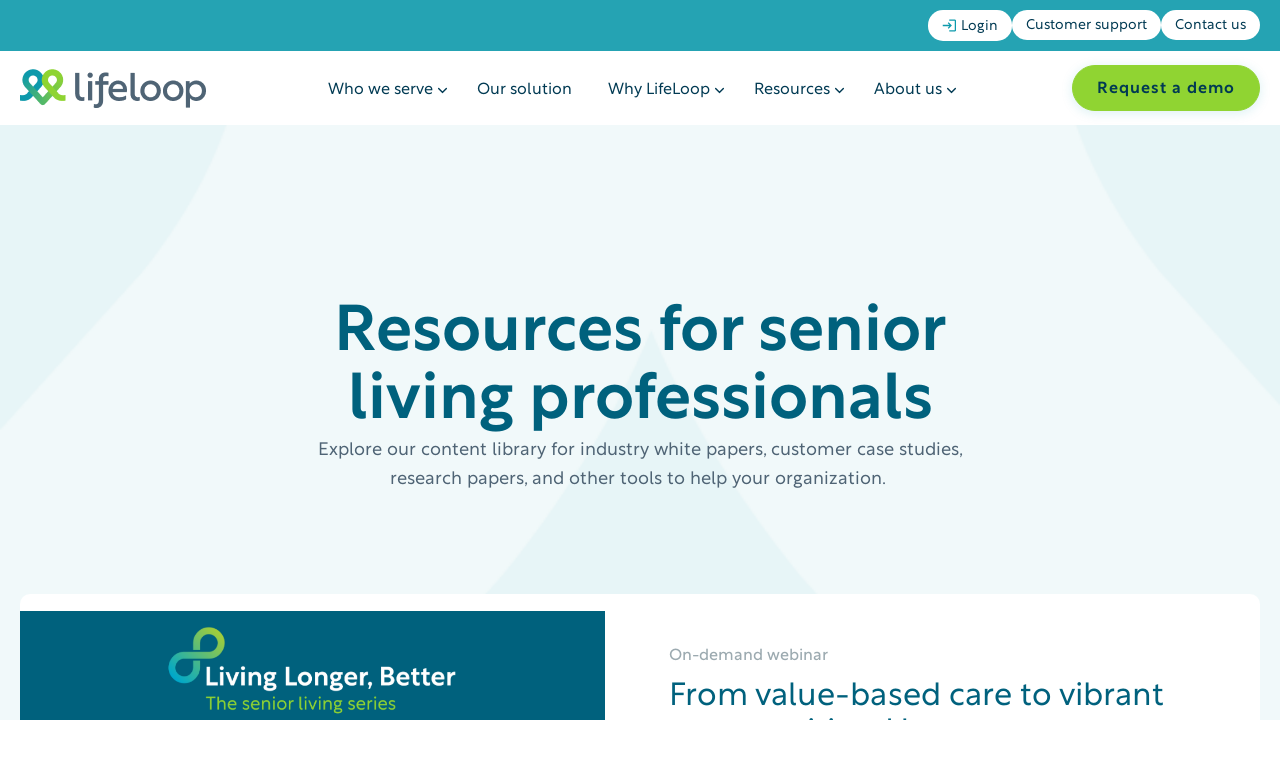

--- FILE ---
content_type: text/html; charset=UTF-8
request_url: https://lifeloop.com/resources
body_size: 14670
content:
<!doctype html><html lang="en"><head><script type="application/javascript" id="hs-cookie-banner-scan" data-hs-allowed="true" src="/_hcms/cookie-banner/auto-blocking.js?portalId=8341689&amp;domain=lifeloop.com"></script>
     
    
     
     
      <meta charset="utf-8">
    <title>Senior living resources | LifeLoop</title>
    <link rel="shortcut icon" href="https://lifeloop.com/hubfs/favicon-lifeloop.ico">
    <meta name="description" content="Explore our library of senior living resources, white papers, customer case studies, webinars, research, and other tools to help your communities thrive.">
    
    
    
    
    
     

    
  	
    
    
    
    <meta name="viewport" content="width=device-width, initial-scale=1">

    
    <meta property="og:description" content="Explore our library of senior living resources, white papers, customer case studies, webinars, research, and other tools to help your communities thrive.">
    <meta property="og:title" content="Senior living resources | LifeLoop">
    <meta name="twitter:description" content="Explore our library of senior living resources, white papers, customer case studies, webinars, research, and other tools to help your communities thrive.">
    <meta name="twitter:title" content="Senior living resources | LifeLoop">

    

    

    <style>
a.cta_button{-moz-box-sizing:content-box !important;-webkit-box-sizing:content-box !important;box-sizing:content-box !important;vertical-align:middle}.hs-breadcrumb-menu{list-style-type:none;margin:0px 0px 0px 0px;padding:0px 0px 0px 0px}.hs-breadcrumb-menu-item{float:left;padding:10px 0px 10px 10px}.hs-breadcrumb-menu-divider:before{content:'›';padding-left:10px}.hs-featured-image-link{border:0}.hs-featured-image{float:right;margin:0 0 20px 20px;max-width:50%}@media (max-width: 568px){.hs-featured-image{float:none;margin:0;width:100%;max-width:100%}}.hs-screen-reader-text{clip:rect(1px, 1px, 1px, 1px);height:1px;overflow:hidden;position:absolute !important;width:1px}
</style>

<link rel="stylesheet" href="https://lifeloop.com/hubfs/hub_generated/template_assets/1/125632418345/1769463378250/template_main.min.css">
<link rel="stylesheet" href="https://cdnjs.cloudflare.com/ajax/libs/font-awesome/5.15.1/css/all.min.css">
<link rel="stylesheet" href="https://lifeloop.com/hubfs/hub_generated/module_assets/1/131836742264/1743725816165/module_Header_Menu.min.css">

    <style>
      @media(min-width: 776px){
        
        
      }
      
      .hero.content .column .hero-header{
        max-width: 700px;
        margin-left: auto;
        margin-right: auto;
      }
  
      
    </style>

<link rel="stylesheet" href="https://lifeloop.com/hubfs/hub_generated/module_assets/1/134254018706/1743725822054/module_Search_Input_Resource_Library.min.css">

<style>
  #hs_cos_wrapper_module_169438167239010 .hs-search-field__bar>form { border-radius:px; }

#hs_cos_wrapper_module_169438167239010 .hs-search-field__bar>form>label {}

#hs_cos_wrapper_module_169438167239010 .hs-search-field__bar>form>.hs-search-field__input { border-radius:px; }

#hs_cos_wrapper_module_169438167239010 .hs-search-field__button { border-radius:px; }

#hs_cos_wrapper_module_169438167239010 .hs-search-field__button:hover,
#hs_cos_wrapper_module_169438167239010 .hs-search-field__button:focus {}

#hs_cos_wrapper_module_169438167239010 .hs-search-field__button:active {}

#hs_cos_wrapper_module_169438167239010 .hs-search-field--open .hs-search-field__suggestions { border-radius:px; }

#hs_cos_wrapper_module_169438167239010 .hs-search-field--open .hs-search-field__suggestions a {}

#hs_cos_wrapper_module_169438167239010 .hs-search-field--open .hs-search-field__suggestions a:hover {}

</style>

<link rel="stylesheet" href="https://lifeloop.com/hubfs/hub_generated/module_assets/1/125641999245/1740992204392/module_Footer.min.css">
<!-- Editor Styles -->
<style id="hs_editor_style" type="text/css">
/* HubSpot Styles (default) */
.dnd_area-row-0-margin {
  margin-bottom: -220px !important;
}
.dnd_area-row-0-padding {
  padding-bottom: 160px !important;
}
.dnd_area-row-0-background-layers {
  background-image: url('https://lifeloop.com/hubfs/Group%20427319868.png') !important;
  background-position: center center !important;
  background-size: cover !important;
  background-repeat: no-repeat !important;
}
/* HubSpot Styles (mobile) */
@media (max-width: 767px) {
  .dnd_area-row-0-margin {
    margin-bottom: -180px !important;
  }
}
</style>
    
<script data-search_input-config="config_module_169438167239010" type="application/json">
{
  "autosuggest_results_message": "Results for “[[search_term]]”",
  "autosuggest_no_results_message": "There are no autosuggest results for “[[search_term]]”",
  "sr_empty_search_field_message": "There are no suggestions because the search field is empty.",
  "sr_autosuggest_results_message": "There are currently [[number_of_results]] auto-suggested results for [[search_term]]. Navigate to the results list by pressing the down arrow key, or press return to search for all results.",
  "sr_search_field_aria_label": "This is a search field with an auto-suggest feature attached.",
  "sr_search_button_aria_label": "Search"
}
</script>



    

<script>
/*
  FINAL — HubSpot Forms gate (Usercentrics v3 + GTM)
  - Allows HubSpot Forms
  - Blocks HubSpot Analytics cookies
  - Uses Usercentrics dataLayer categories
  - HubSpot portal: 8341689
*/

(function () {
  const HUBSPOT_PORTAL_ID = '8341689';

  // Categories that allow HubSpot Forms (case-insensitive)
  const WANT_CATEGORIES = [
    'functional',
    'customcategory-67a10c93-c0e9-4d57-8d16-67ab9e8dc745' // LifeLoop DPAs
  ];

  const HS_COOKIES = ['hubspotutk', '__hstc', '__hssc', '__hssrc'];
  let hasConsent = false;

  function normalize(v) {
    return (v || '').toString().trim().toLowerCase();
  }

  const WANT = WANT_CATEGORIES.map(normalize);

  function preventAnalytics() {
    try {
      window._hsq = window._hsq || [];
      window._hsq.push(['doNotTrack']);
      window.__hs_do_not_track = true;
    } catch (e) {}
  }

  function loadFormsLibrary() {
    if (document.querySelector('script[src*="js.hsforms.net/forms/v2.js"]')) return;
    preventAnalytics();
    const s = document.createElement('script');
    s.src = 'https://js.hsforms.net/forms/v2.js';
    s.async = true;
    s.defer = true;
    document.head.appendChild(s);
    console.info('[HubSpot] Forms library loaded');
  }

  function cleanupAnalytics() {
    document.querySelectorAll('script').forEach(s => {
      const src = (s.src || '').toLowerCase();
      if (src.includes('js.hs-scripts.com') || src.includes('js.hs-analytics.net')) {
        s.remove();
      }
    });

    const host = location.hostname;
    const parts = host.split('.');
    const domains =
      parts.length > 2
        ? ['.' + parts.slice(-2).join('.'), '.' + host, host]
        : ['.' + host, host];

    HS_COOKIES.forEach(name => {
      domains.forEach(d => {
        document.cookie = `${name}=; Max-Age=0; path=/; domain=${d};`;
        document.cookie = `${name}=; expires=Thu, 01 Jan 1970 00:00:00 GMT; path=/; domain=${d};`;
      });
      document.cookie = `${name}=; Max-Age=0; path=/;`;
    });

    console.info('[HubSpot] Analytics blocked & cookies cleared');
  }

  function categoriesAllow(payload) {
    if (!payload || typeof payload !== 'object') return false;

    if (payload.ucCategory && typeof payload.ucCategory === 'object') {
      for (const k in payload.ucCategory) {
        if (WANT.includes(normalize(k)) && payload.ucCategory[k] === true) {
          return true;
        }
      }
    }

    return false;
  }

  function updateConsent(allowed) {
    if (allowed && !hasConsent) {
      hasConsent = true;
      loadFormsLibrary();
    } else if (!allowed && hasConsent) {
      hasConsent = false;
      cleanupAnalytics();
    }
  }

  function handleDataLayerItem(item) {
    if (!item) return;
    updateConsent(categoriesAllow(item));
  }

  function attachDataLayer() {
    window.dataLayer = window.dataLayer || [];

    window.dataLayer.forEach(handleDataLayerItem);

    const originalPush = window.dataLayer.push.bind(window.dataLayer);
    window.dataLayer.push = function () {
      for (let i = 0; i < arguments.length; i++) {
        handleDataLayerItem(arguments[i]);
      }
      return originalPush.apply(null, arguments);
    };
  }

  attachDataLayer();

  window.__LifeLoopHubSpotGate = {
    hasConsent: () => hasConsent
  };
})();
</script>

<style>
/* The main container for the buttons */
#hs-eu-cookie-confirmation-buttons-area {
  display: flex;
  align-self: end;
  justify-content: center;  /* Center everything horizontally */
  align-items: center;      /* Center everything vertically */
  width: 70%;  /* Ensure the container has full width */
  gap: 0.5em;  /* Space between elements */
}
#hs-eu-cookie-confirmation #hs-eu-cookie-settings-button {
font-weight:normal
  }


/* Container for both the opt-in buttons (Decline & Accept) */
#hs-eu-cookie-confirmation #hs-eu-opt-in-buttons {
  display: flex;
  justify-content: center;  /* Center buttons horizontally */
  gap: 0.5em;  /* Space between the buttons */
  flex-wrap: nowrap;  /* Prevent buttons from wrapping */
  flex-direction: row-reverse !important;
}

/* Container for the Cookie Settings button */
#hs-eu-cookie-settings {
  display: flex;
  justify-content: center;  /* Center the "Cookie Settings" button */
  align-items: center;
  font-weight: 500 !important;
}

/* Base button styles */
#hs-eu-cookie-confirmation-buttons-area button {
  padding: 0.75em;  /* Add padding for better spacing */
  font-size: 1em;  /* Font size */
  margin: 0 10px;  /* Space between buttons */
  text-align: center;
  min-width: 0;  /* Allow buttons to shrink */
  flex: none;  /* Prevent buttons from stretching */
}

/* Reversing the order of Decline and Accept buttons */
#hs-eu-decline-button {
  order: 2;  /* Decline button appears second */
}

#hs-eu-cookie-settings-button {
  order: 0;  /* Cookie Settings button stays in the middle */
}

#hs-eu-confirmation-button {
  order: 1;  /* Accept button appears last */
}

/* Prevent the "Cookie Settings" button from expanding */
#hs-eu-cookie-settings-button {
  width: auto;  /* Allow it to shrink to its content */
  padding: 0.75em 1em;  /* Add padding */
  text-align: center;
  flex: none;  /* Prevent the button from stretching */
  font-weight: 500 !important;
}

#hs-eu-opt-in-buttons {
  flex-direction: row-reverse !important;
  }
#hs-eu-cookie-confirmation #hs-eu-confirmation-button {
    font-weight: 600 !important; 
  }
#hs-eu-cookie-confirmation #hs-eu-cookie-settings-button {
	font-weight: 500 !important;
  }
#hs-categories-container {
  display: flex;
  flex-direction: column;
}

/* Move the advertisement category to the bottom */
.hs-category-row:has(#hs-category-description-advertisement) {
  order: 99 !important;
}

/* Make sure the parent row inherits the order */
#hs-category-necessary,
#hs-category-functionality,
#hs-category-analytics,
#hs-category-advertisement {
  display: block;
}

#hs-banner-parent div,
#hs-banner-parent p {
  font-size: 12px !important;
}

</style>
<!-- dataLayer (must be first) -->
<script>
  window.dataLayer = window.dataLayer || [];
  function gtag(){ window.dataLayer.push(arguments); }   /* explicit global reference */
</script>

<!-- Consent Default (single source of truth) -->
<script>
  gtag('consent', 'default', {
    'ad_storage': 'denied',
    'ad_user_data': 'denied',
    'ad_personalization': 'denied',
    'analytics_storage': 'denied',
    'functionality_storage': 'denied',
    'personalization_storage': 'denied',
    'security_storage': 'granted'
  });
</script>

<!-- optional: preload the Usercentrics loader (only if you want it fetched early) -->
<script id="usercentrics-cmp" src="https://web.cmp.usercentrics.eu/ui/loader.js" data-ruleset-id="S2BJ2z1BHNcuL2" async></script>


<!-- Google Tag Manager -->
<script>
  (function(w,d,s,l,i){
    w[l]=w[l]||[];
    w[l].push({'gtm.start': new Date().getTime(), event:'gtm.js'});
    var f=d.getElementsByTagName(s)[0], j=d.createElement(s), dl=l!='dataLayer'?'&l='+l:'';
    j.async=true; j.src='https://www.googletagmanager.com/gtm.js?id='+i+dl;
    f.parentNode.insertBefore(j,f);
  })(window,document,'script','dataLayer','GTM-WJ6LJBXV');
</script>

<link rel="next" href="https://lifeloop.com/resources/page/2">
<meta property="og:image" content="https://lifeloop.com/hubfs/2023%20LifeLoop%20Website/OG%20Cards/OG%20-%20LifeLoop.png">
<meta property="og:image:width" content="1600">
<meta property="og:image:height" content="900">

<meta name="twitter:image" content="https://lifeloop.com/hubfs/2023%20LifeLoop%20Website/OG%20Cards/OG%20-%20LifeLoop.png">


<meta property="og:url" content="https://lifeloop.com/resources">
<meta property="og:type" content="blog">
<meta name="twitter:card" content="summary">
<link rel="alternate" type="application/rss+xml" href="https://lifeloop.com/resources/rss.xml">
<meta name="twitter:domain" content="lifeloop.com">
<script src="//platform.linkedin.com/in.js" type="text/javascript">
    lang: en_US
</script>

<meta http-equiv="content-language" content="en">






<link rel="canonical" href="https://lifeloop.com/resources">
  <meta name="generator" content="HubSpot"></head>
  <body>
    <a href="#main-content" class="skip-link">Skip to main content</a>
    <a href="#menu" class="skip-link">Skip to menu</a>
    <a href="#footer" class="skip-link">Skip to footer</a>

    <div class="body-wrapper   hs-content-id-132256541511 hs-blog-listing hs-blog-id-132256541510 header-white ">
      
      
        <div data-global-resource-path="LifeLoop/templates/partials/header.html"><header class="header" id="menu">


<!--   <a href="#main-content" class="header_skip">Skip to content</a> -->

  

<div id="hs_cos_wrapper_module_16941905299525" class="hs_cos_wrapper hs_cos_wrapper_widget hs_cos_wrapper_type_module" style="" data-hs-cos-general-type="widget" data-hs-cos-type="module"></div>
  <div id="hs_cos_wrapper_module_16941905435006" class="hs_cos_wrapper hs_cos_wrapper_widget hs_cos_wrapper_type_module" style="" data-hs-cos-general-type="widget" data-hs-cos-type="module"><div class="header-wrapper d-flex flex-column">


<div class="header-top-bar-wrapper d-flex justify-end bg-light-blue">
  <div class="header-top-bar d-flex justify-end container">
    <span id="hs_cos_wrapper_module_16941905435006_" class="hs_cos_wrapper hs_cos_wrapper_widget hs_cos_wrapper_type_simple_menu" style="" data-hs-cos-general-type="widget" data-hs-cos-type="simple_menu"><div id="hs_menu_wrapper_module_16941905435006_" class="hs-menu-wrapper active-branch flyouts hs-menu-flow-horizontal" role="navigation" data-sitemap-name="" data-menu-id="" aria-label="Navigation Menu">
 <ul role="menu">
  <li class="hs-menu-item hs-menu-depth-1" role="none"><a href="https://lifeloop.com/login" role="menuitem" target="_self">
    <svg width="14" height="13" viewbox="0 0 14 13" fill="none" xmlns="http://www.w3.org/2000/svg"> 
     <path d="M6.6665 3.16667L5.73317 4.1L7.4665 5.83333H0.666504V7.16667H7.4665L5.73317 8.9L6.6665 9.83333L9.99984 6.5L6.6665 3.16667ZM12.6665 11.1667H7.33317V12.5H12.6665C13.3998 12.5 13.9998 11.9 13.9998 11.1667V1.83333C13.9998 1.1 13.3998 0.5 12.6665 0.5H7.33317V1.83333H12.6665V11.1667Z" fill="#0D9AAC" /> 
    </svg> Login</a></li>
  <li class="hs-menu-item hs-menu-depth-1" role="none"><a href="https://lifeloop.com/support" role="menuitem" target="_self">Customer support</a></li>
  <li class="hs-menu-item hs-menu-depth-1" role="none"><a href="https://lifeloop.com/contact-us" role="menuitem" target="_self">Contact us</a></li>
 </ul>
</div></span>
  </div>
</div>
  
<div class="header-menu container d-flex flex-column justify-between  align-center relative">

<div class="header-logo">
	

<a href="https://lifeloop.com" class="d-flex">
	<img src="https://lifeloop.com/hubfs/header-logo.png" alt="LifeLoop">
</a>
  </div>
<div class="hs-menu-wrapper">

		<span id="hs_cos_wrapper_module_16941905435006_" class="hs_cos_wrapper hs_cos_wrapper_widget hs_cos_wrapper_type_menu" style="" data-hs-cos-general-type="widget" data-hs-cos-type="menu"><div id="hs_menu_wrapper_module_16941905435006_" class="hs-menu-wrapper active-branch flyouts hs-menu-flow-horizontal" role="navigation" data-sitemap-name="default" data-menu-id="131833684035" aria-label="Navigation Menu">
 <ul role="menu" class="active-branch">
  <li class="hs-menu-item hs-menu-depth-1 hs-item-has-children" role="none"><a href="https://lifeloop.com/who-we-serve" aria-haspopup="true" aria-expanded="false" role="menuitem">Who we serve <span class="icon arrow-down-icon"></span></a>
   <ul role="menu" class="hs-menu-children-wrapper">
    <li class="hs-menu-item hs-menu-depth-2" role="none"><a href="https://lifeloop.com/who-we-serve/independent-living" role="menuitem"><span class="icon independent-living-icon"></span>Independent living</a></li>
    <li class="hs-menu-item hs-menu-depth-2" role="none"><a href="https://lifeloop.com/who-we-serve/assisted-living" role="menuitem"><span class="icon assisted-living-icon"></span>Assisted living</a></li>
    <li class="hs-menu-item hs-menu-depth-2" role="none"><a href="https://lifeloop.com/who-we-serve/memory-care" role="menuitem"><span class="icon memory-care-icon"></span>Memory care</a></li>
    <li class="hs-menu-item hs-menu-depth-2" role="none"><a href="https://lifeloop.com/who-we-serve/skilled-nursing" role="menuitem"><span class="icon skilled-nursing-icon"></span>Skilled nursing</a></li>
   </ul></li>
  <li class="hs-menu-item hs-menu-depth-1" role="none"><a href="https://lifeloop.com/our-solution" role="menuitem">Our solution</a></li>
  <li class="hs-menu-item hs-menu-depth-1 hs-item-has-children" role="none"><a href="https://lifeloop.com/why-lifeloop" aria-haspopup="true" aria-expanded="false" role="menuitem">Why LifeLoop <span class="icon arrow-down-icon"></span></a>
   <ul role="menu" class="hs-menu-children-wrapper">
    <li class="hs-menu-item hs-menu-depth-2" role="none"><a href="https://lifeloop.com/our-impact" role="menuitem"><span class="icon our-impact-icon"></span>Our impact</a></li>
    <li class="hs-menu-item hs-menu-depth-2" role="none"><a href="https://lifeloop.com/why-lifeloop/enhance-resident-experience" role="menuitem"><span class="icon enhance-resident-experience-icon"></span>Enhance resident experience</a></li>
    <li class="hs-menu-item hs-menu-depth-2" role="none"><a href="https://lifeloop.com/why-lifeloop/improve-staff-experience" role="menuitem"><span class="icon improve-staff-experience-icon"></span>Improve staff experience</a></li>
    <li class="hs-menu-item hs-menu-depth-2" role="none"><a href="https://lifeloop.com/why-lifeloop/connect-family-members" role="menuitem"><span class="icon connect-family-members-icon"></span>Connect family members</a></li>
    <li class="hs-menu-item hs-menu-depth-2" role="none"><a href="https://lifeloop.com/our-solution/features/ai" role="menuitem"><span class="icon ai-icon"></span>AI solutions</a></li>
   </ul></li>
  <li class="hs-menu-item hs-menu-depth-1 active hs-item-has-children active-branch" role="none"><a href="https://lifeloop.com/resources" aria-haspopup="true" aria-expanded="false" role="menuitem">Resources <span class="icon arrow-down-icon"></span></a>
   <ul role="menu" class="hs-menu-children-wrapper active-branch">
    <li class="hs-menu-item hs-menu-depth-2" role="none"><a href="https://lifeloop.com/resources/blog" role="menuitem"><span class="icon blog-icon"></span>Blog</a></li>
    <li class="hs-menu-item hs-menu-depth-2" role="none"><a href="https://lifeloop.com/resources/events" role="menuitem"><span class="icon events-icon"></span>Events</a></li>
    <li class="hs-menu-item hs-menu-depth-2 active active-branch" role="none"><a href="https://lifeloop.com/resources/tag/on-demand-webinars" role="menuitem"><span class="icon webinars-icon"></span>Webinars</a></li>
    <li class="hs-menu-item hs-menu-depth-2 active active-branch" role="none"><a href="https://lifeloop.com/resources" role="menuitem"><span class="icon resource-library-icon"></span>Resource library</a></li>
    <li class="hs-menu-item hs-menu-depth-2" role="none"><a href="https://lifeloop.com/activities-strong" role="menuitem"><span class="icon activities-strong-icon"></span>Activities Strong</a></li>
   </ul></li>
  <li class="hs-menu-item hs-menu-depth-1 hs-item-has-children" role="none"><a href="https://lifeloop.com/about-us" aria-haspopup="true" aria-expanded="false" role="menuitem">About us <span class="icon arrow-down-icon"></span></a>
   <ul role="menu" class="hs-menu-children-wrapper">
    <li class="hs-menu-item hs-menu-depth-2" role="none"><a href="https://lifeloop.com/about-us/our-team" role="menuitem"><span class="icon our-team-icon"></span>Our team</a></li>
    <li class="hs-menu-item hs-menu-depth-2" role="none"><a href="https://lifeloop.com/careers" role="menuitem"><span class="icon careers-icon"></span>Careers</a></li>
    <li class="hs-menu-item hs-menu-depth-2" role="none"><a href="https://lifeloop.com/newsroom" role="menuitem"><span class="icon newsroom-icon"></span>Newsroom</a></li>
    <li class="hs-menu-item hs-menu-depth-2" role="none"><a href="https://lifeloop.com/awards/communities-that-shine-awards" role="menuitem"><span class="icon shine-awards-icon"></span>Communities That Shine Awards</a></li>
   </ul></li>
 </ul>
</div></span>
    
    

	</div>
<div class="header-button">
   
            <span id="hs_cos_wrapper_module_16941905435006_" class="hs_cos_wrapper hs_cos_wrapper_widget hs_cos_wrapper_type_cta" style="" data-hs-cos-general-type="widget" data-hs-cos-type="cta"><!--HubSpot Call-to-Action Code --><span class="hs-cta-wrapper" id="hs-cta-wrapper-fb263085-97c3-4e49-8819-ed106dc7e534"><span class="hs-cta-node hs-cta-fb263085-97c3-4e49-8819-ed106dc7e534" id="hs-cta-fb263085-97c3-4e49-8819-ed106dc7e534"><!--[if lte IE 8]><div id="hs-cta-ie-element"></div><![endif]--><a href="https://cta-redirect.hubspot.com/cta/redirect/8341689/fb263085-97c3-4e49-8819-ed106dc7e534"><img class="hs-cta-img" id="hs-cta-img-fb263085-97c3-4e49-8819-ed106dc7e534" style="border-width:0px;" src="https://no-cache.hubspot.com/cta/default/8341689/fb263085-97c3-4e49-8819-ed106dc7e534.png" alt="Request a demo"></a></span><script charset="utf-8" src="/hs/cta/cta/current.js"></script><script type="text/javascript"> hbspt.cta._relativeUrls=true;hbspt.cta.load(8341689, 'fb263085-97c3-4e49-8819-ed106dc7e534', {"useNewLoader":"true","region":"na1"}); </script></span><!-- end HubSpot Call-to-Action Code --></span>
          
  </div>


</div> 

  
</div></div>


</header></div>
      

			<div id="main-content">
           
      

<main id="main-content" class="body-container-wrapper lifeloop-blog lifeloop-resources blog-container">

  
  
  
  
  
  
    <div class="container-fluid">
<div class="row-fluid-wrapper">
<div class="row-fluid">
<div class="span12 widget-span widget-type-cell " style="" data-widget-type="cell" data-x="0" data-w="12">

<div class="row-fluid-wrapper row-depth-1 row-number-1 dnd_area-row-0-margin dnd_area-row-0-background-layers dnd-section dnd_area-row-0-padding dnd_area-row-0-background-image">
<div class="row-fluid ">
<div class="span12 widget-span widget-type-custom_widget dnd-module" style="" data-widget-type="custom_widget" data-x="0" data-w="12">
<div id="hs_cos_wrapper_dnd_area-module-1" class="hs_cos_wrapper hs_cos_wrapper_widget hs_cos_wrapper_type_module" style="" data-hs-cos-general-type="widget" data-hs-cos-type="module"><div class="hero text-center content resource">
  <div class="container d-flex justify-between">
    
  
  <div class="column hero-content d-flex flex-column justify-center align-center-mobile">

    
    
    
    <h1 class="hero-header tx-center-mobile">
      <b>Resources</b> for senior living professionals

    </h1>
    

    

    
    <div class="description content-bullets  tx-center-mobile">
      <p>Explore our content library for industry white papers, customer case studies,<br>research papers, and other tools to help your organization.&nbsp;</p>

    </div>
    
    
 
    
  </div>
  
  

   </div>
  </div>

</div>

</div><!--end widget-span -->
</div><!--end row-->
</div><!--end row-wrapper -->

</div><!--end widget-span -->
</div>
</div>
</div>


    <div class="blog-listing container content-listing">
        
        
        
        
        
        
      
        
            
                

            

        
            
                

            

        
            
                

            

        
            
                

            

        
            
                

            

        
            
                

            

        
            

                
            

        
            
                

            

        
            
                

            

        
            
                

            

        
            
                

            

        
            
                

            

        
            
                

            

        
            
                

            

        
            
                

            

        
            
                

            

        
            

                
            

        
            
                

            

        
            
                

            

        
            
                

            

        
            
                

            

        
            
                

            

        
            
                

            

        
            
                

            

        
            
                

            

        
            
                

            

        
            
                

            

        
            

                
            

        
            
                

            

        
            
                

            

        
            
                

            

        
            

                
            

        
            
                

            

        
            
                

            

        
            
                

            

        
            
                

            

        
            
                

            

        
            
                

            

        
            
                

            

        
            

                
            

        


        
            

        
            

        
            

        
            

        
            

        
            

        
            

        
            

        
            

        
            

        
            

        
            

        
            

        
            

        
            

        
            

        
            

        
            

        
            

        
            

        
            

        
            

        
            

        
            

        
            

        
            

        
            

        
            

        
            

        
            

        
            

        
            

        
            

        
            

        
            

        

        
            
        
            
        
            
        
            
        
            
        


        <div class="featured-resources">
            <div class="featured-resources-cards  relative">
                
                    <div class="featured-resources-card">
                        <div class="featured-resources-card-inner bg-white d-flex align-center">

                            <a aria-label="Go to From value-based care to vibrant communities: How interdisciplinary teams spark resident engagement through the Spark Performance League" href="https://lifeloop.com/resources/from-value-based-care-to-vibrant-communities" class="d-inline-block w-100">
                                <div class="featured-resources-image d-flex bg-cover bg-no-repeat bg-center" role="img" aria-label="From value-based care to vibrant communities: How interdisciplinary teams spark resident engagement through the Spark Performance League" style="background-image: url(https://lifeloop.com/hubfs/Living%20Longer,%20Better/01.06.26%20LLB%20Resource%20Card%20-%20Webinar%20Recording.png)">
                                </div>
                            </a>

                            <div class="featured-resources-content d-flex flex-column">
                                
                                    
                                        <a href="https://lifeloop.com/resources/tag/on-demand-webinars" class="featured-resources-topic tx-light-grey regular">


On-demand webinar

     </a>
                                    
                                
                                    
                                
                                    
                                
                                    
                                
                                    
                                
                                
                                    <a href="https://lifeloop.com/resources/from-value-based-care-to-vibrant-communities"><h4 class="featured-resources-title">
                                            From value-based care to vibrant communities: How interdisciplinary teams spark resident engagement through the Spark Performance League
                                        </h4></a>
                                
                                <div class="read-more-btn">
                                    <a class="btn btn-text-link" href="https://lifeloop.com/resources/from-value-based-care-to-vibrant-communities">Watch now</a>
                                </div>
                            </div>

                        </div>
                    </div>
                
            </div>
        </div>

        <div class="blog-filters grid grid-cols-1 tb:grid-cols-2 ds:grid-cols-3">
            <div class="topics-dropdown">
                <div class="dropdown">
                    <button class="dropbtn tx-dark-blue d-flex align-center justify-between">Select topic 
                        <svg xmlns="http://www.w3.org/2000/svg" width="13" height="7" viewbox="0 0 13 7" fill="none">
                            <path d="M2 1.51758L6.30741 5.30315L10.6148 1.51758" stroke="#00617D" stroke-width="2" stroke-linecap="square" stroke-linejoin="round" />
                        </svg>
                    </button>
                    <ul class="dropdown-content">
                        <li><a href="/resources">All</a></li>
                        
                            
                                <li>
                                    <a href="https://lifeloop.com/resources/tag/ai-artificial-intelligence">


AI (Artificial Intelligence)

     </a>
                                </li>
                            
                        
                            
                                <li>
                                    <a href="https://lifeloop.com/resources/tag/activities-strong">


Activities Strong

     </a>
                                </li>
                            
                        
                            
                                <li>
                                    <a href="https://lifeloop.com/resources/tag/assisted-living">


Assisted living

     </a>
                                </li>
                            
                        
                            
                                <li>
                                    <a href="https://lifeloop.com/resources/tag/behavioral-management-intervention">


Behavioral Management Intervention

     </a>
                                </li>
                            
                        
                            
                                <li>
                                    <a href="https://lifeloop.com/resources/tag/business-operations">


Business operations

     </a>
                                </li>
                            
                        
                            
                                <li>
                                    <a href="https://lifeloop.com/resources/tag/covid-19">


COVID-19

     </a>
                                </li>
                            
                        
                            
                                <li>
                                    <a href="https://lifeloop.com/resources/tag/cognitive-research">


Cognitive Research

     </a>
                                </li>
                            
                        
                            
                                <li>
                                    <a href="https://lifeloop.com/resources/tag/companies-and-advancement-in-technologies">


Companies and Advancement in Technologies

     </a>
                                </li>
                            
                        
                            
                                <li>
                                    <a href="https://lifeloop.com/resources/tag/cultural-social-attitudes-and-agesim">


Cultural Social Attitudes and Agesim

     </a>
                                </li>
                            
                        
                            
                                <li>
                                    <a href="https://lifeloop.com/resources/tag/dementia">


Dementia

     </a>
                                </li>
                            
                        
                            
                                <li>
                                    <a href="https://lifeloop.com/resources/tag/dementia-behaviors-and-care-planning">


Dementia Behaviors and Care Planning

     </a>
                                </li>
                            
                        
                            
                                <li>
                                    <a href="https://lifeloop.com/resources/tag/dementia-interventions">


Dementia Interventions

     </a>
                                </li>
                            
                        
                            
                                <li>
                                    <a href="https://lifeloop.com/resources/tag/effects-of-drugs-alternative-medicine">


Effects of Drugs Alternative Medicine

     </a>
                                </li>
                            
                        
                            
                                <li>
                                    <a href="https://lifeloop.com/resources/tag/executive-edition">


Executive Edition

     </a>
                                </li>
                            
                        
                            
                                <li>
                                    <a href="https://lifeloop.com/resources/tag/flourishing-communities-webinar">


Flourishing communities webinar

     </a>
                                </li>
                            
                        
                            
                                <li>
                                    <a href="https://lifeloop.com/resources/tag/industry-trends">


Industry trends

     </a>
                                </li>
                            
                        
                            
                                <li>
                                    <a href="https://lifeloop.com/resources/tag/life-enrichment">


Life enrichment

     </a>
                                </li>
                            
                        
                            
                                <li>
                                    <a href="https://lifeloop.com/resources/tag/linkedsenior-webinars">


LinkedSenior Webinars

     </a>
                                </li>
                            
                        
                            
                                <li>
                                    <a href="https://lifeloop.com/resources/tag/living-longer-better">


Living Longer, Better

     </a>
                                </li>
                            
                        
                            
                                <li>
                                    <a href="https://lifeloop.com/resources/tag/medication">


Medication

     </a>
                                </li>
                            
                        
                            
                                <li>
                                    <a href="https://lifeloop.com/resources/tag/memory-care">


Memory care

     </a>
                                </li>
                            
                        
                            
                                <li>
                                    <a href="https://lifeloop.com/resources/tag/mental-health-changes">


Mental Health Changes

     </a>
                                </li>
                            
                        
                            
                                <li>
                                    <a href="https://lifeloop.com/resources/tag/neurological-health">


Neurological Health

     </a>
                                </li>
                            
                        
                            
                                <li>
                                    <a href="https://lifeloop.com/resources/tag/non-drug-therapeutic-strategies">


Non-Drug Therapeutic Strategies

     </a>
                                </li>
                            
                        
                            
                                <li>
                                    <a href="https://lifeloop.com/resources/tag/occupancy">


Occupancy

     </a>
                                </li>
                            
                        
                            
                                <li>
                                    <a href="https://lifeloop.com/resources/tag/person-centered-care">


Person-centered care

     </a>
                                </li>
                            
                        
                            
                                <li>
                                    <a href="https://lifeloop.com/resources/tag/politics-and-current-events">


Politics and Current Events

     </a>
                                </li>
                            
                        
                            
                                <li>
                                    <a href="https://lifeloop.com/resources/tag/quality-of-life">


Quality of Life

     </a>
                                </li>
                            
                        
                            
                                <li>
                                    <a href="https://lifeloop.com/resources/tag/resident-engagement">


Resident engagement

     </a>
                                </li>
                            
                        
                            
                                <li>
                                    <a href="https://lifeloop.com/resources/tag/senior-living">


Senior Living

     </a>
                                </li>
                            
                        
                            
                                <li>
                                    <a href="https://lifeloop.com/resources/tag/social">


Social

     </a>
                                </li>
                            
                        
                            
                                <li>
                                    <a href="https://lifeloop.com/resources/tag/staff-efficiency">


Staff Efficiency

     </a>
                                </li>
                            
                        
                            
                                <li>
                                    <a href="https://lifeloop.com/resources/tag/staffing-challenges">


Staffing challenges

     </a>
                                </li>
                            
                        
                            
                                <li>
                                    <a href="https://lifeloop.com/resources/tag/technology">


Technology

     </a>
                                </li>
                            
                        
                            
                                <li>
                                    <a href="https://lifeloop.com/resources/tag/value-based-care">


Value-based care

     </a>
                                </li>
                            
                        
                    </ul>
                </div>
            </div>
            <div class="types-dropdown">
                <div class="dropdown">
                    <button class="dropbtn tx-dark-blue d-flex align-center justify-between">Select type 
                        <svg xmlns="http://www.w3.org/2000/svg" width="13" height="7" viewbox="0 0 13 7" fill="none">
                            <path d="M2 1.51758L6.30741 5.30315L10.6148 1.51758" stroke="#00617D" stroke-width="2" stroke-linecap="square" stroke-linejoin="round" />
                        </svg>
                    </button>
                    <ul class="dropdown-content">
                        <li><a href="/resources">All</a></li>
                        

                            <li><a href="https://lifeloop.com/resources/tag/case-studies">Case studies</a></li>
                        

                            <li><a href="https://lifeloop.com/resources/tag/guides">Guides</a></li>
                        

                            <li><a href="https://lifeloop.com/resources/tag/on-demand-webinars">On-demand webinars</a></li>
                        

                            <li><a href="https://lifeloop.com/resources/tag/research">Research</a></li>
                        

                            <li><a href="https://lifeloop.com/resources/tag/white-papers">White papers</a></li>
                        
                    </ul>
                </div>
            </div>
            <div class="posts-search-bar">
                <div id="hs_cos_wrapper_module_169438167239010" class="hs_cos_wrapper hs_cos_wrapper_widget hs_cos_wrapper_type_module" style="" data-hs-cos-general-type="widget" data-hs-cos-type="module">





















<div class="hs-search-field">
    <div class="hs-search-field__bar hs-search-field__bar--button-inline  ">
      <form role="search" data-hs-do-not-collect="true" class="hs-search-field__form" action="https://lifeloop.com/resources">

        <label class="hs-search-field__label show-for-sr" for="module_169438167239010-input">This is a search field with an auto-suggest feature attached.</label>

        <input role="combobox" aria-expanded="false" aria-controls="autocomplete-results" aria-label="This is a search field with an auto-suggest feature attached." class="hs-search-field__input" id="module_169438167239010-input" name="q" autocomplete="off" aria-autocomplete="list" placeholder="Search">

        
        
        
          <input type="hidden" name="type" value="BLOG_POST">
          <input type="hidden" name="type" value="LISTING_PAGE">
        
        

        <button class="hs-search-field__button " aria-label="Search">
          <span id="hs_cos_wrapper_module_169438167239010_" class="hs_cos_wrapper hs_cos_wrapper_widget hs_cos_wrapper_type_icon" style="" data-hs-cos-general-type="widget" data-hs-cos-type="icon"><svg version="1.0" xmlns="http://www.w3.org/2000/svg" viewbox="0 0 512 512" aria-hidden="true"><g id="search1_layer"><path d="M505 442.7L405.3 343c-4.5-4.5-10.6-7-17-7H372c27.6-35.3 44-79.7 44-128C416 93.1 322.9 0 208 0S0 93.1 0 208s93.1 208 208 208c48.3 0 92.7-16.4 128-44v16.3c0 6.4 2.5 12.5 7 17l99.7 99.7c9.4 9.4 24.6 9.4 33.9 0l28.3-28.3c9.4-9.4 9.4-24.6.1-34zM208 336c-70.7 0-128-57.2-128-128 0-70.7 57.2-128 128-128 70.7 0 128 57.2 128 128 0 70.7-57.2 128-128 128z" /></g></svg></span>
           </button>
        <div class="hs-search-field__suggestions-container ">
          <ul id="autocomplete-results" role="listbox" aria-label="term" class="hs-search-field__suggestions">
            
              <li role="option" tabindex="-1" aria-posinset="1" aria-setsize="0" class="results-for show-for-sr">There are no suggestions because the search field is empty.</li>
            
          </ul>
        </div>
      </form>
    </div>
    <div id="sr-messenger" class="hs-search-sr-message-container show-for-sr" role="status" aria-live="polite" aria-atomic="true">
    </div>
</div>

</div>
            </div>
        </div>

        

        

        <div class="blog-listing-posts-container grid grid-cols-1 tb:grid-cols-2 ds:grid-cols-3">
            

            

            


            

            

            
                <div class="blog-post-individual flex flex-column items-start">
                    <a aria-label="Go to Living longer, better: Uniting life enrichment and clinical care for whole-person outcomes" href="https://lifeloop.com/resources/living-longer-better-uniting-life-enrichment-and-clinical-care-for-whole-person-outcomes" class="d-inline-block w-100">
                        <div class="blog-post-image flex bg-cover bg-no-repeat bg-center" role="img" aria-label="Living longer, better: Uniting life enrichment and clinical care for whole-person outcomes" style="background-image: url(https://lifeloop.com/hubfs/Activities%20Strong/Resource%20Card%20-%2012.16%20AS%20Webinar%20Recording.png)">
                        </div>
                    </a>
                    <div class="blog-post-details  flex flex-column justify-between  h-100">
                        <div class="blog-post-info">

                            <div class="blog-post-topic tx-light-grey">
                                
                                
                                    
                                        
                                    
                                        
                                    
                                        
                                            <a class="tx-light-grey regular" href="https://lifeloop.com/resources/tag/on-demand-webinars">


On-demand webinar

     </a>
                                        
                                    
                                        
                                    
                                        
                                    
                                
                            </div>
                            <a href="https://lifeloop.com/resources/living-longer-better-uniting-life-enrichment-and-clinical-care-for-whole-person-outcomes">
                                <h6 class="blog-post-name tx-dark-blue">
                                    Living longer, better: Uniting life enrichment and clinical care for whole-person outcomes
                                </h6>
                            </a>

                        </div>

                        <div class="read-more">
                            <a class="btn btn-text-link" href="https://lifeloop.com/resources/living-longer-better-uniting-life-enrichment-and-clinical-care-for-whole-person-outcomes">Watch now</a>
                        </div>

                    </div>

                </div>

            

            

            
                <div class="blog-post-individual flex flex-column items-start">
                    <a aria-label="Go to Turning engagement into ROI: How New Perspective achieved a 6-month increase in resident LOS" href="https://lifeloop.com/resources/turning-engagement-into-roi-how-new-perspective-achieved-a-6-month-increase-in-resident-los" class="d-inline-block w-100">
                        <div class="blog-post-image flex bg-cover bg-no-repeat bg-center" role="img" aria-label="Turning engagement into ROI: How New Perspective achieved a 6-month increase in resident LOS" style="background-image: url(https://lifeloop.com/hubfs/Activities%20Strong/Resource%20Card%20-%2012.02%20AS%20Webinar%20Recording.png)">
                        </div>
                    </a>
                    <div class="blog-post-details  flex flex-column justify-between  h-100">
                        <div class="blog-post-info">

                            <div class="blog-post-topic tx-light-grey">
                                
                                
                                    
                                        
                                    
                                        
                                    
                                        
                                            <a class="tx-light-grey regular" href="https://lifeloop.com/resources/tag/on-demand-webinars">


On-demand webinar

     </a>
                                        
                                    
                                        
                                    
                                        
                                    
                                        
                                    
                                        
                                    
                                        
                                    
                                
                            </div>
                            <a href="https://lifeloop.com/resources/turning-engagement-into-roi-how-new-perspective-achieved-a-6-month-increase-in-resident-los">
                                <h6 class="blog-post-name tx-dark-blue">
                                    Turning engagement into ROI: How New Perspective achieved a 6-month increase in resident LOS
                                </h6>
                            </a>

                        </div>

                        <div class="read-more">
                            <a class="btn btn-text-link" href="https://lifeloop.com/resources/turning-engagement-into-roi-how-new-perspective-achieved-a-6-month-increase-in-resident-los">Watch now</a>
                        </div>

                    </div>

                </div>

            

            

            
                <div class="blog-post-individual flex flex-column items-start">
                    <a aria-label="Go to Flourishing Communities: Elevating staff and resident satisfaction" href="https://lifeloop.com/resources/flourishing-communities-elevating-staff-and-resident-satisfaction" class="d-inline-block w-100">
                        <div class="blog-post-image flex bg-cover bg-no-repeat bg-center" role="img" aria-label="Flourishing Communities: Elevating staff and resident satisfaction" style="background-image: url(https://lifeloop.com/hubfs/Flourishing%20Communities%20Webinar%20Graphics/OG%20Card%20-%20Immanuel%20&amp;%20Rouse_Recording.png)">
                        </div>
                    </a>
                    <div class="blog-post-details  flex flex-column justify-between  h-100">
                        <div class="blog-post-info">

                            <div class="blog-post-topic tx-light-grey">
                                
                                
                                    
                                        
                                    
                                        
                                            <a class="tx-light-grey regular" href="https://lifeloop.com/resources/tag/on-demand-webinars">


On-demand webinar

     </a>
                                        
                                    
                                        
                                    
                                        
                                    
                                        
                                    
                                        
                                    
                                        
                                    
                                
                            </div>
                            <a href="https://lifeloop.com/resources/flourishing-communities-elevating-staff-and-resident-satisfaction">
                                <h6 class="blog-post-name tx-dark-blue">
                                    Flourishing Communities: Elevating staff and resident satisfaction
                                </h6>
                            </a>

                        </div>

                        <div class="read-more">
                            <a class="btn btn-text-link" href="https://lifeloop.com/resources/flourishing-communities-elevating-staff-and-resident-satisfaction">Watch now</a>
                        </div>

                    </div>

                </div>

            

            

            
                <div class="blog-post-individual flex flex-column items-start">
                    <a aria-label="Go to Knowing me, knowing us: How resident life stories transform senior living" href="https://lifeloop.com/resources/knowing-me-knowing-us-how-resident-life-stories-transform-senior-living" class="d-inline-block w-100">
                        <div class="blog-post-image flex bg-cover bg-no-repeat bg-center" role="img" aria-label="Knowing me, knowing us: How resident life stories transform senior living" style="background-image: url(https://lifeloop.com/hubfs/Activities%20Strong/Resource%20Card%20-%2010.28%20AS%20Webinar%20Recording.png)">
                        </div>
                    </a>
                    <div class="blog-post-details  flex flex-column justify-between  h-100">
                        <div class="blog-post-info">

                            <div class="blog-post-topic tx-light-grey">
                                
                                
                                    
                                        
                                    
                                        
                                    
                                        
                                            <a class="tx-light-grey regular" href="https://lifeloop.com/resources/tag/on-demand-webinars">


On-demand webinar

     </a>
                                        
                                    
                                        
                                    
                                        
                                    
                                
                            </div>
                            <a href="https://lifeloop.com/resources/knowing-me-knowing-us-how-resident-life-stories-transform-senior-living">
                                <h6 class="blog-post-name tx-dark-blue">
                                    Knowing me, knowing us: How resident life stories transform senior living
                                </h6>
                            </a>

                        </div>

                        <div class="read-more">
                            <a class="btn btn-text-link" href="https://lifeloop.com/resources/knowing-me-knowing-us-how-resident-life-stories-transform-senior-living">Watch now</a>
                        </div>

                    </div>

                </div>

            

            

            
                <div class="blog-post-individual flex flex-column items-start">
                    <a aria-label="Go to Flourishing Communities: Transforming resident engagement across an organization" href="https://lifeloop.com/resources/flourishing-communities-transforming-resident-engagement-across-an-organization" class="d-inline-block w-100">
                        <div class="blog-post-image flex bg-cover bg-no-repeat bg-center" role="img" aria-label="Flourishing Communities: Transforming resident engagement across an organization" style="background-image: url(https://lifeloop.com/hubfs/Flourishing%20Communities%20Webinar%20Graphics/OG%20Card%20-%20Grace%20Management%2c%20Inc._Recording.png)">
                        </div>
                    </a>
                    <div class="blog-post-details  flex flex-column justify-between  h-100">
                        <div class="blog-post-info">

                            <div class="blog-post-topic tx-light-grey">
                                
                                
                                    
                                        
                                    
                                        
                                    
                                        
                                            <a class="tx-light-grey regular" href="https://lifeloop.com/resources/tag/on-demand-webinars">


On-demand webinar

     </a>
                                        
                                    
                                        
                                    
                                        
                                    
                                        
                                    
                                        
                                    
                                        
                                    
                                
                            </div>
                            <a href="https://lifeloop.com/resources/flourishing-communities-transforming-resident-engagement-across-an-organization">
                                <h6 class="blog-post-name tx-dark-blue">
                                    Flourishing Communities: Transforming resident engagement across an organization
                                </h6>
                            </a>

                        </div>

                        <div class="read-more">
                            <a class="btn btn-text-link" href="https://lifeloop.com/resources/flourishing-communities-transforming-resident-engagement-across-an-organization">Watch now</a>
                        </div>

                    </div>

                </div>

            

            

            
                <div class="blog-post-individual flex flex-column items-start">
                    <a aria-label="Go to The behavior toolkit: Hacks, fixes, and game-changers" href="https://lifeloop.com/resources/the-behavior-toolkit-hacks-fixes-and-game-changers" class="d-inline-block w-100">
                        <div class="blog-post-image flex bg-cover bg-no-repeat bg-center" role="img" aria-label="The behavior toolkit: Hacks, fixes, and game-changers" style="background-image: url(https://lifeloop.com/hubfs/Activities%20Strong/Resource%20Card%20-%2010.07%20AS%20Webinar%20Recording.png)">
                        </div>
                    </a>
                    <div class="blog-post-details  flex flex-column justify-between  h-100">
                        <div class="blog-post-info">

                            <div class="blog-post-topic tx-light-grey">
                                
                                
                                    
                                        
                                    
                                        
                                    
                                        
                                            <a class="tx-light-grey regular" href="https://lifeloop.com/resources/tag/on-demand-webinars">


On-demand webinar

     </a>
                                        
                                    
                                        
                                    
                                        
                                    
                                        
                                    
                                
                            </div>
                            <a href="https://lifeloop.com/resources/the-behavior-toolkit-hacks-fixes-and-game-changers">
                                <h6 class="blog-post-name tx-dark-blue">
                                    The behavior toolkit: Hacks, fixes, and game-changers
                                </h6>
                            </a>

                        </div>

                        <div class="read-more">
                            <a class="btn btn-text-link" href="https://lifeloop.com/resources/the-behavior-toolkit-hacks-fixes-and-game-changers">Watch now</a>
                        </div>

                    </div>

                </div>

            

            

            
                <div class="blog-post-individual flex flex-column items-start">
                    <a aria-label="Go to The future of dementia care: From the VP's view" href="https://lifeloop.com/resources/decoding-dementia-2025" class="d-inline-block w-100">
                        <div class="blog-post-image flex bg-cover bg-no-repeat bg-center" role="img" aria-label="The future of dementia care: From the VP's view" style="background-image: url(https://lifeloop.com/hubfs/Activities%20Strong/09.30.25%20Decoding%20Dementia/Resource%20Card%20-%209.30%20AS%20Webinar%20Recording.png)">
                        </div>
                    </a>
                    <div class="blog-post-details  flex flex-column justify-between  h-100">
                        <div class="blog-post-info">

                            <div class="blog-post-topic tx-light-grey">
                                
                                
                                    
                                        
                                    
                                        
                                            <a class="tx-light-grey regular" href="https://lifeloop.com/resources/tag/on-demand-webinars">


On-demand webinar

     </a>
                                        
                                    
                                        
                                    
                                        
                                    
                                        
                                    
                                        
                                    
                                        
                                    
                                        
                                    
                                
                            </div>
                            <a href="https://lifeloop.com/resources/decoding-dementia-2025">
                                <h6 class="blog-post-name tx-dark-blue">
                                    The future of dementia care: From the VP's view
                                </h6>
                            </a>

                        </div>

                        <div class="read-more">
                            <a class="btn btn-text-link" href="https://lifeloop.com/resources/decoding-dementia-2025">Watch now</a>
                        </div>

                    </div>

                </div>

            

            

            
                <div class="blog-post-individual flex flex-column items-start">
                    <a aria-label="Go to How Woodlands Creek uses LifeLoop to drive differentiation and occupancy" href="https://lifeloop.com/resources/how-woodlands-creek-uses-lifeloop-to-drive-differentiation-and-occupancy" class="d-inline-block w-100">
                        <div class="blog-post-image flex bg-cover bg-no-repeat bg-center" role="img" aria-label="How Woodlands Creek uses LifeLoop to drive differentiation and occupancy" style="background-image: url(https://lifeloop.com/hubfs/Woodlands%20Creek%20-%20Resource%20Card.png)">
                        </div>
                    </a>
                    <div class="blog-post-details  flex flex-column justify-between  h-100">
                        <div class="blog-post-info">

                            <div class="blog-post-topic tx-light-grey">
                                
                                
                                    
                                        
                                    
                                        
                                    
                                        
                                            <a class="tx-light-grey regular" href="https://lifeloop.com/resources/tag/case-studies">



Case study

     </a>
                                        
                                    
                                
                            </div>
                            <a href="https://lifeloop.com/resources/how-woodlands-creek-uses-lifeloop-to-drive-differentiation-and-occupancy">
                                <h6 class="blog-post-name tx-dark-blue">
                                    How Woodlands Creek uses LifeLoop to drive differentiation and occupancy
                                </h6>
                            </a>

                        </div>

                        <div class="read-more">
                            <a class="btn btn-text-link" href="https://lifeloop.com/resources/how-woodlands-creek-uses-lifeloop-to-drive-differentiation-and-occupancy">Read now </a>
                        </div>

                    </div>

                </div>

            

            

            
                <div class="blog-post-individual flex flex-column items-start">
                    <a aria-label="Go to Flourishing Communities: Using engagement to build connections and differentiate your community" href="https://lifeloop.com/resources/flourishing-communities-using-engagement-to-build-connections-and-differentiate-your-community" class="d-inline-block w-100">
                        <div class="blog-post-image flex bg-cover bg-no-repeat bg-center" role="img" aria-label="Flourishing Communities: Using engagement to build connections and differentiate your community" style="background-image: url(https://lifeloop.com/hubfs/Flourishing%20Communities%20Webinar%20Graphics/OG%20Card%20-%20Carillon%20Memory%20Care_Recording.png)">
                        </div>
                    </a>
                    <div class="blog-post-details  flex flex-column justify-between  h-100">
                        <div class="blog-post-info">

                            <div class="blog-post-topic tx-light-grey">
                                
                                
                                    
                                        
                                    
                                        
                                    
                                        
                                            <a class="tx-light-grey regular" href="https://lifeloop.com/resources/tag/on-demand-webinars">


On-demand webinar

     </a>
                                        
                                    
                                        
                                    
                                        
                                    
                                
                            </div>
                            <a href="https://lifeloop.com/resources/flourishing-communities-using-engagement-to-build-connections-and-differentiate-your-community">
                                <h6 class="blog-post-name tx-dark-blue">
                                    Flourishing Communities: Using engagement to build connections and differentiate your community
                                </h6>
                            </a>

                        </div>

                        <div class="read-more">
                            <a class="btn btn-text-link" href="https://lifeloop.com/resources/flourishing-communities-using-engagement-to-build-connections-and-differentiate-your-community">Watch now</a>
                        </div>

                    </div>

                </div>

            

            

            
                <div class="blog-post-individual flex flex-column items-start">
                    <a aria-label="Go to Flourishing Communities: MorningStar Senior Living of Billings &amp; The Willows at Harrodsburg" href="https://lifeloop.com/resources/flourishing-communities-morningstar-senior-living-of-billings-the-willows-at-harrodsburg" class="d-inline-block w-100">
                        <div class="blog-post-image flex bg-cover bg-no-repeat bg-center" role="img" aria-label="Flourishing Communities: MorningStar Senior Living of Billings &amp; The Willows at Harrodsburg" style="background-image: url(https://lifeloop.com/hubfs/Flourishing%20Communities%20Webinar%20Graphics/OG%20Card%20-%20MorningStar%20Senior%20Living%20of%20Billings%20&amp;%20The%20Willows%20at%20Harrodsburg_Recording%20%281%29.png)">
                        </div>
                    </a>
                    <div class="blog-post-details  flex flex-column justify-between  h-100">
                        <div class="blog-post-info">

                            <div class="blog-post-topic tx-light-grey">
                                
                                
                                    
                                        
                                    
                                        
                                    
                                        
                                            <a class="tx-light-grey regular" href="https://lifeloop.com/resources/tag/on-demand-webinars">


On-demand webinar

     </a>
                                        
                                    
                                        
                                    
                                        
                                    
                                        
                                    
                                
                            </div>
                            <a href="https://lifeloop.com/resources/flourishing-communities-morningstar-senior-living-of-billings-the-willows-at-harrodsburg">
                                <h6 class="blog-post-name tx-dark-blue">
                                    Flourishing Communities: MorningStar Senior Living of Billings &amp; The Willows at Harrodsburg
                                </h6>
                            </a>

                        </div>

                        <div class="read-more">
                            <a class="btn btn-text-link" href="https://lifeloop.com/resources/flourishing-communities-morningstar-senior-living-of-billings-the-willows-at-harrodsburg">Watch now</a>
                        </div>

                    </div>

                </div>

            

            

            
                <div class="blog-post-individual flex flex-column items-start">
                    <a aria-label="Go to Innovative non-pharmacological interventions for dementia care" href="https://lifeloop.com/resources/innovative-non-pharmacological-interventions-for-dementia-care" class="d-inline-block w-100">
                        <div class="blog-post-image flex bg-cover bg-no-repeat bg-center" role="img" aria-label="Innovative non-pharmacological interventions for dementia care" style="background-image: url(https://lifeloop.com/hubfs/Activities%20Strong/Resource%20Card%20-%208.12%20AS%20Webinar%20Recording.png)">
                        </div>
                    </a>
                    <div class="blog-post-details  flex flex-column justify-between  h-100">
                        <div class="blog-post-info">

                            <div class="blog-post-topic tx-light-grey">
                                
                                
                                    
                                        
                                    
                                        
                                    
                                        
                                            <a class="tx-light-grey regular" href="https://lifeloop.com/resources/tag/on-demand-webinars">


On-demand webinar

     </a>
                                        
                                    
                                        
                                    
                                        
                                    
                                        
                                    
                                
                            </div>
                            <a href="https://lifeloop.com/resources/innovative-non-pharmacological-interventions-for-dementia-care">
                                <h6 class="blog-post-name tx-dark-blue">
                                    Innovative non-pharmacological interventions for dementia care
                                </h6>
                            </a>

                        </div>

                        <div class="read-more">
                            <a class="btn btn-text-link" href="https://lifeloop.com/resources/innovative-non-pharmacological-interventions-for-dementia-care">Watch now</a>
                        </div>

                    </div>

                </div>

            

            

            
                <div class="blog-post-individual flex flex-column items-start">
                    <a aria-label="Go to It starts with sleep: Unlocking better days through restorative nights" href="https://lifeloop.com/resources/it-starts-with-sleep-unlocking-better-days-through-restorative-nights" class="d-inline-block w-100">
                        <div class="blog-post-image flex bg-cover bg-no-repeat bg-center" role="img" aria-label="It starts with sleep: Unlocking better days through restorative nights" style="background-image: url(https://lifeloop.com/hubfs/Activities%20Strong/Resource%20Card%20-%207.29%20AS%20Webinar%20Recording.png)">
                        </div>
                    </a>
                    <div class="blog-post-details  flex flex-column justify-between  h-100">
                        <div class="blog-post-info">

                            <div class="blog-post-topic tx-light-grey">
                                
                                
                                    
                                        
                                    
                                        
                                            <a class="tx-light-grey regular" href="https://lifeloop.com/resources/tag/on-demand-webinars">


On-demand webinar

     </a>
                                        
                                    
                                        
                                    
                                        
                                    
                                        
                                    
                                
                            </div>
                            <a href="https://lifeloop.com/resources/it-starts-with-sleep-unlocking-better-days-through-restorative-nights">
                                <h6 class="blog-post-name tx-dark-blue">
                                    It starts with sleep: Unlocking better days through restorative nights
                                </h6>
                            </a>

                        </div>

                        <div class="read-more">
                            <a class="btn btn-text-link" href="https://lifeloop.com/resources/it-starts-with-sleep-unlocking-better-days-through-restorative-nights">Watch now</a>
                        </div>

                    </div>

                </div>

            

            

            
        </div>

        
        
            <div class="blog-pagination flex items-center">
                <div class="blog-pagination-inner d-flex align-center">
                    

                    
                        
                        
                        

                    <a class="blog-pagination__link tx-blue  blog-pagination__prev-link blog-pagination__prev-link--disabled tx-light-grey " href="https://lifeloop.com/resources/page/0">
                        <span class="bold">  &lt; Prev </span>
                    </a>
                    <div class="navigations-buttons">
                        
                            
                            
                        
                            
                            
                        
                            
                            
                                <a class="blog-pagination__link blog-pagination__number-link tx-dark-blue bold blog-pagination__link--active bg-blue tx-white" href="https://lifeloop.com/resources/page/1">1</a>
                            
                        
                            
                            
                                <a class="blog-pagination__link blog-pagination__number-link tx-dark-blue bold " href="https://lifeloop.com/resources/page/2">2</a>
                            
                        
                            
                            
                                <a class="blog-pagination__link blog-pagination__number-link tx-dark-blue bold " href="https://lifeloop.com/resources/page/3">3</a>
                            
                        
                    </div>
                    <a class="blog-pagination__link  tx-blue blog-pagination__next-link " href="https://lifeloop.com/resources/page/2">
                        <span class="bold "> Next &gt; </span>
                    </a>
                </div>
            </div>
        
        


    </div>
    <div id="hs_cos_wrapper_module_16928865853681" class="hs_cos_wrapper hs_cos_wrapper_widget hs_cos_wrapper_type_module" style="" data-hs-cos-general-type="widget" data-hs-cos-type="module"><div class="blog-looking-more " style="background-image: url(https://lifeloop.com/hubfs/CTA%20BG%202400px.jpg); background-size: cover; background-repeat: no-repeat; background-position: center">
  
<div class=" container ">
  <div class="content-intro tx-center">
    
     <h2 class="blog-looking-more-headline  tx-white">
      Looking for <b>more content?</b>
    </h2>
    
    
    
    <div class="content-bullets regular  tx-white">
      <span>Get our latest resources sent to your inbox.</span>
    </div>
    
  </div>
  
  <div class="form-wrapper" id="form">
                        <span id="hs_cos_wrapper_module_16928865853681_" class="hs_cos_wrapper hs_cos_wrapper_widget hs_cos_wrapper_type_form" style="" data-hs-cos-general-type="widget" data-hs-cos-type="form"><h3 id="hs_cos_wrapper_form_316300554_title" class="hs_cos_wrapper form-title" data-hs-cos-general-type="widget_field" data-hs-cos-type="text"></h3>

<div id="hs_form_target_form_316300554"></div>









</span>      
            </div>
</div>
</div></div>

          
			</main></div>
			
      
        <div data-global-resource-path="LifeLoop/templates/partials/footer.html"><footer class="footer" id="footer">
 

 <div id="hs_cos_wrapper_module_16899358428653" class="hs_cos_wrapper hs_cos_wrapper_widget hs_cos_wrapper_type_module" style="" data-hs-cos-general-type="widget" data-hs-cos-type="module"><div class="footer container">
  <div class="footer-wrapper d-flex">
    <div class="footer-logo-privacy"> 
      
      <a href="https://lifeloop.com" class="footer-logo"><img alt="LifeLoop" data-src="https://8341689.fs1.hubspotusercontent-na1.net/hubfs/8341689/Group%202601.png" class="lazyloaded" src="https://lifeloop.com/hubfs/Group%202601.png"></a>
      <p class="footer-description tx-dark-blue"><b>LifeLoop is powering a new era of aging</b>—where proactive engagement and wellness ignite purpose, passion, and joy.</p>
      
        <div class="year-award-badge">
          
          
           
          <img src="https://lifeloop.com/hs-fs/hubfs/2023%20LifeLoop%20Website/LifeLoop%20Award%20Badges%20for%20Website%20Footer.png?width=200&amp;height=100&amp;name=LifeLoop%20Award%20Badges%20for%20Website%20Footer.png" alt="2024 Innovator of the Year Award and Great Place To Work badges" loading="" width="200" height="100" srcset="https://lifeloop.com/hs-fs/hubfs/2023%20LifeLoop%20Website/LifeLoop%20Award%20Badges%20for%20Website%20Footer.png?width=100&amp;height=50&amp;name=LifeLoop%20Award%20Badges%20for%20Website%20Footer.png 100w, https://lifeloop.com/hs-fs/hubfs/2023%20LifeLoop%20Website/LifeLoop%20Award%20Badges%20for%20Website%20Footer.png?width=200&amp;height=100&amp;name=LifeLoop%20Award%20Badges%20for%20Website%20Footer.png 200w, https://lifeloop.com/hs-fs/hubfs/2023%20LifeLoop%20Website/LifeLoop%20Award%20Badges%20for%20Website%20Footer.png?width=300&amp;height=150&amp;name=LifeLoop%20Award%20Badges%20for%20Website%20Footer.png 300w, https://lifeloop.com/hs-fs/hubfs/2023%20LifeLoop%20Website/LifeLoop%20Award%20Badges%20for%20Website%20Footer.png?width=400&amp;height=200&amp;name=LifeLoop%20Award%20Badges%20for%20Website%20Footer.png 400w, https://lifeloop.com/hs-fs/hubfs/2023%20LifeLoop%20Website/LifeLoop%20Award%20Badges%20for%20Website%20Footer.png?width=500&amp;height=250&amp;name=LifeLoop%20Award%20Badges%20for%20Website%20Footer.png 500w, https://lifeloop.com/hs-fs/hubfs/2023%20LifeLoop%20Website/LifeLoop%20Award%20Badges%20for%20Website%20Footer.png?width=600&amp;height=300&amp;name=LifeLoop%20Award%20Badges%20for%20Website%20Footer.png 600w" sizes="(max-width: 200px) 100vw, 200px">
        </div>
      

      <div class="footer-socials d-flex flex-column">
        <p class="socials-title tx-dark">
          FOLLOW US
        </p>
        <div class="footer-socials-inner d-flex">

          
          
          
          

          <div class="footer__social-item">
            <a href="https://www.linkedin.com/company/lifeloop" target="_blank" aria-label="Opens in a new tab" rel="noopener"> <img loading="lazy" class="lazyload" data-src="https://8341689.fs1.hubspotusercontent-na1.net/hubfs/8341689/linkedin-icon.png" alt="LinkedIn"> </a>
          </div>
          
          
          
          
          

          <div class="footer__social-item">
            <a href="https://www.facebook.com/wearelifeloop" target="_blank" aria-label="Opens in a new tab" rel="noopener"> <img loading="lazy" class="lazyload" data-src="https://8341689.fs1.hubspotusercontent-na1.net/hubfs/8341689/Vector%20(4).png" alt="Facebook"> </a>
          </div>
          
          
          
          
          

          <div class="footer__social-item">
            <a href="https://www.instagram.com/we_are_lifeloop" target="_blank" aria-label="Opens in a new tab" rel="noopener"> <img loading="lazy" class="lazyload" data-src="https://8341689.fs1.hubspotusercontent-na1.net/hubfs/8341689/instagram-icon.png" alt="instagram"> </a>
          </div>
          
          
        </div>



      </div>
    </div>
    <div class="d-flex footer-menu-contact flex-column align-start">
      <div class="d-flex w-100 footer-menu-contact-inner ">
      <div class="footer-menu-container">
        <div class="footer-menu">
          <span id="hs_cos_wrapper_module_16899358428653_" class="hs_cos_wrapper hs_cos_wrapper_widget hs_cos_wrapper_type_menu" style="" data-hs-cos-general-type="widget" data-hs-cos-type="menu"><div id="hs_menu_wrapper_module_16899358428653_" class="hs-menu-wrapper active-branch flyouts hs-menu-flow-horizontal" role="navigation" data-sitemap-name="default" data-menu-id="125736368906" aria-label="Navigation Menu">
 <ul role="menu" class="active-branch">
  <li class="hs-menu-item hs-menu-depth-1 hs-item-has-children" role="none"><a href="javascript:;" aria-haspopup="true" aria-expanded="false" role="menuitem">Solution</a>
   <ul role="menu" class="hs-menu-children-wrapper">
    <li class="hs-menu-item hs-menu-depth-2" role="none"><a href="https://lifeloop.com/our-solution" role="menuitem">Comprehensive suite</a></li>
    <li class="hs-menu-item hs-menu-depth-2" role="none"><a href="https://lifeloop.com/why-lifeloop" role="menuitem">Why LifeLoop</a></li>
    <li class="hs-menu-item hs-menu-depth-2" role="none"><a href="https://lifeloop.com/our-solution/features/ai" role="menuitem">AI solutions</a></li>
    <li class="hs-menu-item hs-menu-depth-2" role="none"><a href="https://lifeloop.com/our-solution/features/in2l-content" role="menuitem">iN2L content</a></li>
    <li class="hs-menu-item hs-menu-depth-2" role="none"><a href="https://info.lifeloop.com/linked-senior" role="menuitem">Linked Senior by LifeLoop</a></li>
    <li class="hs-menu-item hs-menu-depth-2" role="none"><a href="https://lifeloop.com/our-solution/engagement-systems" role="menuitem">Engagement systems</a></li>
    <li class="hs-menu-item hs-menu-depth-2" role="none"><a href="https://lifeloop.com/our-solution/integrations" role="menuitem">Integrations</a></li>
    <li class="hs-menu-item hs-menu-depth-2" role="none"><a href="https://lifeloop.com/demo" role="menuitem">Demo</a></li>
   </ul></li>
  <li class="hs-menu-item hs-menu-depth-1 hs-item-has-children active-branch" role="none"><a href="javascript:;" aria-haspopup="true" aria-expanded="false" role="menuitem">Learning</a>
   <ul role="menu" class="hs-menu-children-wrapper active-branch">
    <li class="hs-menu-item hs-menu-depth-2" role="none"><a href="https://lifeloop.com/resources/blog" role="menuitem">Blog</a></li>
    <li class="hs-menu-item hs-menu-depth-2" role="none"><a href="https://lifeloop.com/flourishing-communities-webinar-series" role="menuitem">Webinars</a></li>
    <li class="hs-menu-item hs-menu-depth-2 active active-branch" role="none"><a href="https://lifeloop.com/resources" role="menuitem">Resource library</a></li>
    <li class="hs-menu-item hs-menu-depth-2" role="none"><a href="https://lifeloop.com/activities-strong" role="menuitem">Activities Strong</a></li>
    <li class="hs-menu-item hs-menu-depth-2" role="none"><a href="https://lifeloop.com/resources/senior-living-reimagined-podcast" role="menuitem">Podcast</a></li>
   </ul></li>
  <li class="hs-menu-item hs-menu-depth-1 hs-item-has-children" role="none"><a href="javascript:;" aria-haspopup="true" aria-expanded="false" role="menuitem">Company</a>
   <ul role="menu" class="hs-menu-children-wrapper">
    <li class="hs-menu-item hs-menu-depth-2" role="none"><a href="https://lifeloop.com/about-us" role="menuitem">About us</a></li>
    <li class="hs-menu-item hs-menu-depth-2" role="none"><a href="https://lifeloop.com/about-us/our-team" role="menuitem">Our team</a></li>
    <li class="hs-menu-item hs-menu-depth-2" role="none"><a href="https://lifeloop.com/careers" role="menuitem">Careers</a></li>
    <li class="hs-menu-item hs-menu-depth-2" role="none"><a href="https://lifeloop.com/newsroom" role="menuitem">Newsroom</a></li>
   </ul></li>
 </ul>
</div></span>
        </div>
      </div>
      <div class="footer-contact-us d-flex flex-column">
        <p class="contact-us-title tx-dark">
          Contact
        </p>
        
        <div class="contact-us-phone d-flex align-center">
          <img loading="lazy" class="lazyload" alt="phone" data-src="https://8341689.fs1.hubspotusercontent-na1.net/hubfs/8341689/Group%20(3).png">
          <a class="tx-dark-blue" href="tel:(303)%20806-0797">
            (303) 806-0797
          </a> 
        </div>
        
        
        
        <div class="contact-us-customer-service d-flex align-center">
          <img loading="lazy" alt="customer-service" class="lazyload" data-src="https://8341689.fs1.hubspotusercontent-na1.net/hubfs/8341689/Group%20427319853.png">
          
          <a class="tx-dark-blue" href="https://lifeloop.com/support">
           Talk to an expert
          </a> 
        </div>
        
      </div>
        </div>
      <div class="badges d-flex">
        
	
	
	
	<a href="https://apps.apple.com/us/app/lifeloop/id1245703605" target="_blank" aria-label="Opens in a new tab" rel="noopener">
		
		
		
			
		
		 
		<img loading="lazy" class="lazyload" data-src="https://8341689.fs1.hubspotusercontent-na1.net/hubfs/8341689/Mask%20group%20(1).svg" alt="Apple App Store" width="124" height="50" style="max-width: 100%; height: auto;">
	
	</a>

	
	
	
	<a href="https://play.google.com/store/apps/details?id=com.lifeloopproject&amp;pli=1" target="_blank" aria-label="Opens in a new tab" rel="noopener">
		
		
		
			
		
		 
		<img loading="lazy" class="lazyload" data-src="https://8341689.fs1.hubspotusercontent-na1.net/hubfs/8341689/Mask%20group.svg" alt="Mask group" width="125" height="42" style="max-width: 100%; height: auto;">
	
	</a>

      </div>
    </div>
  </div>
  <div class="footer-bottom d-flex justify-between flex-column">
			<div class="copyright-privacy-info tx-dark">© 2026 LifeLoop. All Rights Reserved</div>
			<div class="footer-links tx-dark-blue"><a href="https://lifeloop.com/terms" rel="noopener" target="_blank" aria-label="Opens in a new tab">Terms of use</a> | <a href="https://lifeloop.com/privacy" rel="noopener" target="_blank" aria-label="Opens in a new tab">Privacy policy</a> | <a href="https://lifeloop.com/msa" rel="noopener">Master services agreement</a> | <a href="https://lifeloop.com/accessibility" rel="noopener">Accessibility</a> | <a href="https://lifeloop.com/frequently-asked-questions" rel="noopener">FAQ</a> | <a aria-label="Opens in a new tab" style="cursor: pointer;" id="hs_show_banner_button" role="button" onclick="(function(){
  var _hsp = window._hsp = window._hsp || [];
  _hsp.push(['showBanner']);
})()"> My Privacy Choices <img style="width: 24px; height: auto; margin-left: 2px; margin-bottom: -1px;" src="https://lifeloop.com/hubfs/my-privacy-choices-check.webp" alt="My Privacy Choices"></a></div>
        
  </div>
</div></div>


</footer></div>
      
      
    </div>		
		
			
			
		
    <script async src="https://cdnjs.cloudflare.com/ajax/libs/lazysizes/5.3.2/plugins/bgset/ls.bgset.min.js" integrity="sha512-H0f3dM0T89f58GnoRxtsltBJ2LB37QllwC/Gok/xTAxBskX/8kaqjQ1bt1A1UuvtsPdz+SteSO4tVlJ39ybC+g==" crossorigin="anonymous" referrerpolicy="no-referrer"></script>
    <script src="//cdn.jsdelivr.net/g/lazysizes@3.0.0" async></script>
		
    
    
    
<!-- HubSpot performance collection script -->
<script defer src="/hs/hsstatic/content-cwv-embed/static-1.1293/embed.js"></script>


    <script>
        document.addEventListener("DOMContentLoaded", function () {
            var dropdowns = document.querySelectorAll(".dropdown");

            dropdowns.forEach(function (dropdown) {
                dropdown.addEventListener("click", function () {
                    if (dropdown.classList.contains("open")) {
                        dropdown.classList.remove("open");
                    } else {
                        dropdown.classList.add("open");
                    }
                });
            });
        });
    </script>

    <script>

        document.addEventListener("click", function (event) {
            const dropdowns = document.querySelectorAll(".dropdown");
            dropdowns.forEach(function (dropdown) {
                if (!dropdown.contains(event.target)) {
                    dropdown.classList.remove("open");
                    const content = dropdown.querySelector(".dropdown-content");
                    content.style.display = "none";
                }
            });
        });
    </script>

<script>
var hsVars = hsVars || {}; hsVars['language'] = 'en';
</script>

<script src="/hs/hsstatic/cos-i18n/static-1.53/bundles/project.js"></script>
<script src="https://cdnjs.cloudflare.com/ajax/libs/jquery/3.5.1/jquery.min.js"></script>
<script src="https://cdnjs.cloudflare.com/ajax/libs/jquery-migrate/3.3.1/jquery-migrate.min.js"></script>

		  <script defer src="https://lifeloop.com/hubfs/hub_generated/template_assets/1/125641999286/1769463380474/template_plugins.min.js"></script>
		
<script defer src="https://lifeloop.com/hubfs/hub_generated/template_assets/1/125631966753/1769463375486/template_main.min.js"></script>
<script src="https://lifeloop.com/hubfs/hub_generated/module_assets/1/133998836808/1767106469506/module_NotificationBar.min.js"></script>
<script src="/hs/hsstatic/keyboard-accessible-menu-flyouts/static-1.17/bundles/project.js"></script>
<script src="https://lifeloop.com/hubfs/hub_generated/module_assets/1/125808562226/1743725805959/module_Hero.min.js"></script>
<script src="https://lifeloop.com/hubfs/hub_generated/module_assets/1/134254018706/1743725822054/module_Search_Input_Resource_Library.min.js"></script>

    <!--[if lte IE 8]>
    <script charset="utf-8" src="https://js.hsforms.net/forms/v2-legacy.js"></script>
    <![endif]-->

<script data-hs-allowed="true" src="/_hcms/forms/v2.js"></script>

    <script data-hs-allowed="true">
        var options = {
            portalId: '8341689',
            formId: '370714d2-5da7-4cb9-94be-042bdc224a18',
            formInstanceId: '7826',
            
            pageId: '132256541510',
            
            region: 'na1',
            
            
            
            
            
            
            inlineMessage: "Thanks for submitting the form.",
            
            
            rawInlineMessage: "Thanks for submitting the form.",
            
            
            hsFormKey: "bf9b5b72593c271f251414ed9db00710",
            
            
            css: '',
            target: '#hs_form_target_form_316300554',
            
            
            
            
            
            
            
            contentType: "listing-page",
            
            
            
            formsBaseUrl: '/_hcms/forms/',
            
            
            
            formData: {
                cssClass: 'hs-form stacked hs-custom-form'
            }
        };

        options.getExtraMetaDataBeforeSubmit = function() {
            var metadata = {};
            

            if (hbspt.targetedContentMetadata) {
                var count = hbspt.targetedContentMetadata.length;
                var targetedContentData = [];
                for (var i = 0; i < count; i++) {
                    var tc = hbspt.targetedContentMetadata[i];
                     if ( tc.length !== 3) {
                        continue;
                     }
                     targetedContentData.push({
                        definitionId: tc[0],
                        criterionId: tc[1],
                        smartTypeId: tc[2]
                     });
                }
                metadata["targetedContentMetadata"] = JSON.stringify(targetedContentData);
            }

            return metadata;
        };

        hbspt.forms.create(options);
    </script>


<!-- Start of HubSpot Analytics Code -->
<script type="text/javascript">
var _hsq = _hsq || [];
_hsq.push(["setContentType", "listing-page"]);
_hsq.push(["setCanonicalUrl", "https:\/\/lifeloop.com\/resources"]);
_hsq.push(["setPageId", "132256541511"]);
_hsq.push(["setContentMetadata", {
    "contentPageId": 132256541511,
    "legacyPageId": "132256541511",
    "contentFolderId": null,
    "contentGroupId": 132256541510,
    "abTestId": null,
    "languageVariantId": 132256541511,
    "languageCode": "en",
    
    
}]);
</script>

<script type="text/javascript" id="hs-script-loader" async defer src="/hs/scriptloader/8341689.js"></script>
<!-- End of HubSpot Analytics Code -->


<script type="text/javascript">
var hsVars = {
    render_id: "bd9ec72a-520a-4398-a06e-0d2216c1da9b",
    ticks: 1769463652318,
    page_id: 132256541511,
    
    content_group_id: 132256541510,
    portal_id: 8341689,
    app_hs_base_url: "https://app.hubspot.com",
    cp_hs_base_url: "https://cp.hubspot.com",
    language: "en",
    analytics_page_type: "listing-page",
    scp_content_type: "",
    
    analytics_page_id: "132256541511",
    category_id: 7,
    folder_id: 0,
    is_hubspot_user: false
}
</script>


<script defer src="/hs/hsstatic/HubspotToolsMenu/static-1.432/js/index.js"></script>

<noscript>
  <iframe src="https://www.googletagmanager.com/ns.html?id=GTM-WJ6LJBXV" height="0" width="0" style="display:none;visibility:hidden">
  </iframe>
</noscript>

<div id="fb-root"></div>
  <script>(function(d, s, id) {
  var js, fjs = d.getElementsByTagName(s)[0];
  if (d.getElementById(id)) return;
  js = d.createElement(s); js.id = id;
  js.src = "//connect.facebook.net/en_GB/sdk.js#xfbml=1&version=v3.0";
  fjs.parentNode.insertBefore(js, fjs);
 }(document, 'script', 'facebook-jssdk'));</script> <script>!function(d,s,id){var js,fjs=d.getElementsByTagName(s)[0];if(!d.getElementById(id)){js=d.createElement(s);js.id=id;js.src="https://platform.twitter.com/widgets.js";fjs.parentNode.insertBefore(js,fjs);}}(document,"script","twitter-wjs");</script>
 

   
  
</body></html>

--- FILE ---
content_type: text/css
request_url: https://lifeloop.com/hubfs/hub_generated/template_assets/1/125632418345/1769463378250/template_main.min.css
body_size: 107150
content:

.slick-slider
{
/*     position: relative; */

    display: block;
    box-sizing: border-box;

    -webkit-user-select: none;
       -moz-user-select: none;
        -ms-user-select: none;
            user-select: none;

    -webkit-touch-callout: none;
    -khtml-user-select: none;
    -ms-touch-action: pan-y;
        touch-action: pan-y;
    -webkit-tap-highlight-color: transparent;
}

.slick-list
{
    position: relative;

    display: block;
    overflow: hidden;

    margin: 0;
    padding: 0;
}
.slick-list:focus
{
    outline: none;
}
.slick-list.dragging
{
    cursor: pointer;
}

.slick-slider .slick-track,
.slick-slider .slick-list
{
    -webkit-transform: translate3d(0, 0, 0);
       -moz-transform: translate3d(0, 0, 0);
        -ms-transform: translate3d(0, 0, 0);
         -o-transform: translate3d(0, 0, 0);
            transform: translate3d(0, 0, 0);
  line-height: 1; 
}

.slick-track
{
    position: relative;
    top: 0;
    left: 0;

    display: block;
    margin-left: auto;
    margin-right: auto;
}
.slick-track:before,
.slick-track:after
{
    display: table;

    content: '';
}
.slick-track:after
{
    clear: both;
}
.slick-loading .slick-track
{
    visibility: hidden;
}

.slick-slide
{
    display: none;
    float: left;

    height: 100%;
    min-height: 1px;
}
[dir='rtl'] .slick-slide
{
    float: right;
}
.slick-slide img
{
    display: block;
}
.slick-slide.slick-loading img
{
    display: none;
}
.slick-slide.dragging img
{
    pointer-events: none;
}
.slick-initialized .slick-slide
{
    display: block;
}
.slick-loading .slick-slide
{
    visibility: hidden;
}
.slick-vertical .slick-slide
{
    display: block;

    height: auto;

    border: 1px solid transparent;
}
.slick-arrow.slick-hidden {
    display: none;
}

.slick-arrow-up{
  font-style: normal;
  color: #2d4c7a;
  border: 2px solid #2d4c7a;
  padding: 24px 16px;
  border-radius: 31px;
  position: absolute;
  right: 5%;
  top: calc(50% - 82.5px);
  z-index: 9;
}

.slick-arrow-down{
  font-style: normal;
  color: #2d4c7a;
  border: 2px solid #2d4c7a;
  padding: 24px 16px;
  border-radius: 31px;
  position: absolute;
  right: 5%;
  bottom: calc(50% - 82.5px);
  z-index: 9;
}

.slick-arrow.slick-disabled{
  color: #e0e5ec;
  border: 1px solid #e0e5ec;
}
/*!
 * Hamburgers
 * @description Tasty CSS-animated hamburgers
 * @author Jonathan Suh @jonsuh
 * @site https://jonsuh.com/hamburgers
 * @link https://github.com/jonsuh/hamburgers
 */
.hamburger {
  padding: 15px 15px;
  display: inline-block;
  cursor: pointer;
  transition-property: opacity, filter;
  transition-duration: 0.15s;
  transition-timing-function: linear;
  font: inherit;
  color: inherit;
  text-transform: none;
  background-color: transparent;
  border: 0;
  margin: 0;
  overflow: visible; }
  .hamburger:hover {
    opacity: 0.7; }
  .hamburger.is-active:hover {
    opacity: 0.7; }
  .hamburger.is-active .hamburger-inner,
  .hamburger.is-active .hamburger-inner::before,
  .hamburger.is-active .hamburger-inner::after {
		background-color: var(--gray-400); }

.hamburger-box {
  width: 2rem;
  height: 24px;
  display: inline-block;
  position: relative; }

.hamburger-inner {
  display: block;
  top: 50%;
  margin-top: -2px; }
  .hamburger-inner, .hamburger-inner::before, .hamburger-inner::after {
    width: 2rem;
    height: 4px;
    background-color: #000;
    border-radius: 4px;
    position: absolute;
    transition-property: transform;
    transition-duration: 0.15s;
    transition-timing-function: ease; }
  .hamburger-inner::before, .hamburger-inner::after {
    content: "";
    display: block; }
  .hamburger-inner::before {
    top: -10px; }
  .hamburger-inner::after {
    bottom: -10px; }

/*
   * 3DX
   */
.hamburger--3dx .hamburger-box {
  perspective: 80px; }

.hamburger--3dx .hamburger-inner {
  transition: transform 0.15s cubic-bezier(0.645, 0.045, 0.355, 1), background-color 0s 0.1s cubic-bezier(0.645, 0.045, 0.355, 1); }
  .hamburger--3dx .hamburger-inner::before, .hamburger--3dx .hamburger-inner::after {
    transition: transform 0s 0.1s cubic-bezier(0.645, 0.045, 0.355, 1); }

.hamburger--3dx.is-active .hamburger-inner {
  background-color: transparent !important;
  transform: rotateY(180deg); }
  .hamburger--3dx.is-active .hamburger-inner::before {
    transform: translate3d(0, 10px, 0) rotate(45deg); }
  .hamburger--3dx.is-active .hamburger-inner::after {
    transform: translate3d(0, -10px, 0) rotate(-45deg); }

/*
   * 3DX Reverse
   */
.hamburger--3dx-r .hamburger-box {
  perspective: 80px; }

.hamburger--3dx-r .hamburger-inner {
  transition: transform 0.15s cubic-bezier(0.645, 0.045, 0.355, 1), background-color 0s 0.1s cubic-bezier(0.645, 0.045, 0.355, 1); }
  .hamburger--3dx-r .hamburger-inner::before, .hamburger--3dx-r .hamburger-inner::after {
    transition: transform 0s 0.1s cubic-bezier(0.645, 0.045, 0.355, 1); }

.hamburger--3dx-r.is-active .hamburger-inner {
  background-color: transparent !important;
  transform: rotateY(-180deg); }
  .hamburger--3dx-r.is-active .hamburger-inner::before {
    transform: translate3d(0, 10px, 0) rotate(45deg); }
  .hamburger--3dx-r.is-active .hamburger-inner::after {
    transform: translate3d(0, -10px, 0) rotate(-45deg); }

/*
   * 3DY
   */
.hamburger--3dy .hamburger-box {
  perspective: 80px; }

.hamburger--3dy .hamburger-inner {
  transition: transform 0.15s cubic-bezier(0.645, 0.045, 0.355, 1), background-color 0s 0.1s cubic-bezier(0.645, 0.045, 0.355, 1); }
  .hamburger--3dy .hamburger-inner::before, .hamburger--3dy .hamburger-inner::after {
    transition: transform 0s 0.1s cubic-bezier(0.645, 0.045, 0.355, 1); }

.hamburger--3dy.is-active .hamburger-inner {
  background-color: transparent !important;
  transform: rotateX(-180deg); }
  .hamburger--3dy.is-active .hamburger-inner::before {
    transform: translate3d(0, 10px, 0) rotate(45deg); }
  .hamburger--3dy.is-active .hamburger-inner::after {
    transform: translate3d(0, -10px, 0) rotate(-45deg); }

/*
   * 3DY Reverse
   */
.hamburger--3dy-r .hamburger-box {
  perspective: 80px; }

.hamburger--3dy-r .hamburger-inner {
  transition: transform 0.15s cubic-bezier(0.645, 0.045, 0.355, 1), background-color 0s 0.1s cubic-bezier(0.645, 0.045, 0.355, 1); }
  .hamburger--3dy-r .hamburger-inner::before, .hamburger--3dy-r .hamburger-inner::after {
    transition: transform 0s 0.1s cubic-bezier(0.645, 0.045, 0.355, 1); }

.hamburger--3dy-r.is-active .hamburger-inner {
  background-color: transparent !important;
  transform: rotateX(180deg); }
  .hamburger--3dy-r.is-active .hamburger-inner::before {
    transform: translate3d(0, 10px, 0) rotate(45deg); }
  .hamburger--3dy-r.is-active .hamburger-inner::after {
    transform: translate3d(0, -10px, 0) rotate(-45deg); }

/*
   * 3DXY
   */
.hamburger--3dxy .hamburger-box {
  perspective: 80px; }

.hamburger--3dxy .hamburger-inner {
  transition: transform 0.15s cubic-bezier(0.645, 0.045, 0.355, 1), background-color 0s 0.1s cubic-bezier(0.645, 0.045, 0.355, 1); }
  .hamburger--3dxy .hamburger-inner::before, .hamburger--3dxy .hamburger-inner::after {
    transition: transform 0s 0.1s cubic-bezier(0.645, 0.045, 0.355, 1); }

.hamburger--3dxy.is-active .hamburger-inner {
  background-color: transparent !important;
  transform: rotateX(180deg) rotateY(180deg); }
  .hamburger--3dxy.is-active .hamburger-inner::before {
    transform: translate3d(0, 10px, 0) rotate(45deg); }
  .hamburger--3dxy.is-active .hamburger-inner::after {
    transform: translate3d(0, -10px, 0) rotate(-45deg); }

/*
   * 3DXY Reverse
   */
.hamburger--3dxy-r .hamburger-box {
  perspective: 80px; }

.hamburger--3dxy-r .hamburger-inner {
  transition: transform 0.15s cubic-bezier(0.645, 0.045, 0.355, 1), background-color 0s 0.1s cubic-bezier(0.645, 0.045, 0.355, 1); }
  .hamburger--3dxy-r .hamburger-inner::before, .hamburger--3dxy-r .hamburger-inner::after {
    transition: transform 0s 0.1s cubic-bezier(0.645, 0.045, 0.355, 1); }

.hamburger--3dxy-r.is-active .hamburger-inner {
  background-color: transparent !important;
  transform: rotateX(180deg) rotateY(180deg) rotateZ(-180deg); }
  .hamburger--3dxy-r.is-active .hamburger-inner::before {
    transform: translate3d(0, 10px, 0) rotate(45deg); }
  .hamburger--3dxy-r.is-active .hamburger-inner::after {
    transform: translate3d(0, -10px, 0) rotate(-45deg); }

/*
   * Arrow
   */
.hamburger--arrow.is-active .hamburger-inner::before {
  transform: translate3d(-8px, 0, 0) rotate(-45deg) scale(0.7, 1); }

.hamburger--arrow.is-active .hamburger-inner::after {
  transform: translate3d(-8px, 0, 0) rotate(45deg) scale(0.7, 1); }

/*
   * Arrow Right
   */
.hamburger--arrow-r.is-active .hamburger-inner::before {
  transform: translate3d(8px, 0, 0) rotate(45deg) scale(0.7, 1); }

.hamburger--arrow-r.is-active .hamburger-inner::after {
  transform: translate3d(8px, 0, 0) rotate(-45deg) scale(0.7, 1); }

/*
   * Arrow Alt
   */
.hamburger--arrowalt .hamburger-inner::before {
  transition: top 0.1s 0.1s ease, transform 0.1s cubic-bezier(0.165, 0.84, 0.44, 1); }

.hamburger--arrowalt .hamburger-inner::after {
  transition: bottom 0.1s 0.1s ease, transform 0.1s cubic-bezier(0.165, 0.84, 0.44, 1); }

.hamburger--arrowalt.is-active .hamburger-inner::before {
  top: 0;
  transform: translate3d(-8px, -10px, 0) rotate(-45deg) scale(0.7, 1);
  transition: top 0.1s ease, transform 0.1s 0.1s cubic-bezier(0.895, 0.03, 0.685, 0.22); }

.hamburger--arrowalt.is-active .hamburger-inner::after {
  bottom: 0;
  transform: translate3d(-8px, 10px, 0) rotate(45deg) scale(0.7, 1);
  transition: bottom 0.1s ease, transform 0.1s 0.1s cubic-bezier(0.895, 0.03, 0.685, 0.22); }

/*
   * Arrow Alt Right
   */
.hamburger--arrowalt-r .hamburger-inner::before {
  transition: top 0.1s 0.1s ease, transform 0.1s cubic-bezier(0.165, 0.84, 0.44, 1); }

.hamburger--arrowalt-r .hamburger-inner::after {
  transition: bottom 0.1s 0.1s ease, transform 0.1s cubic-bezier(0.165, 0.84, 0.44, 1); }

.hamburger--arrowalt-r.is-active .hamburger-inner::before {
  top: 0;
  transform: translate3d(8px, -10px, 0) rotate(45deg) scale(0.7, 1);
  transition: top 0.1s ease, transform 0.1s 0.1s cubic-bezier(0.895, 0.03, 0.685, 0.22); }

.hamburger--arrowalt-r.is-active .hamburger-inner::after {
  bottom: 0;
  transform: translate3d(8px, 10px, 0) rotate(-45deg) scale(0.7, 1);
  transition: bottom 0.1s ease, transform 0.1s 0.1s cubic-bezier(0.895, 0.03, 0.685, 0.22); }

/*
   * Arrow Turn
   */
.hamburger--arrowturn.is-active .hamburger-inner {
  transform: rotate(-180deg); }
  .hamburger--arrowturn.is-active .hamburger-inner::before {
    transform: translate3d(8px, 0, 0) rotate(45deg) scale(0.7, 1); }
  .hamburger--arrowturn.is-active .hamburger-inner::after {
    transform: translate3d(8px, 0, 0) rotate(-45deg) scale(0.7, 1); }

/*
   * Arrow Turn Right
   */
.hamburger--arrowturn-r.is-active .hamburger-inner {
  transform: rotate(-180deg); }
  .hamburger--arrowturn-r.is-active .hamburger-inner::before {
    transform: translate3d(-8px, 0, 0) rotate(-45deg) scale(0.7, 1); }
  .hamburger--arrowturn-r.is-active .hamburger-inner::after {
    transform: translate3d(-8px, 0, 0) rotate(45deg) scale(0.7, 1); }

/*
   * Boring
   */
.hamburger--boring .hamburger-inner, .hamburger--boring .hamburger-inner::before, .hamburger--boring .hamburger-inner::after {
  transition-property: none; }

.hamburger--boring.is-active .hamburger-inner {
  transform: rotate(45deg); }
  .hamburger--boring.is-active .hamburger-inner::before {
    top: 0;
    opacity: 0; }
  .hamburger--boring.is-active .hamburger-inner::after {
    bottom: 0;
    transform: rotate(-90deg); }

/*
   * Collapse
   */
.hamburger--collapse .hamburger-inner {
  top: auto;
  bottom: 0;
  transition-duration: 0.13s;
  transition-delay: 0.13s;
  transition-timing-function: cubic-bezier(0.55, 0.055, 0.675, 0.19); }
  .hamburger--collapse .hamburger-inner::after {
    top: -20px;
    transition: top 0.2s 0.2s cubic-bezier(0.33333, 0.66667, 0.66667, 1), opacity 0.1s linear; }
  .hamburger--collapse .hamburger-inner::before {
    transition: top 0.12s 0.2s cubic-bezier(0.33333, 0.66667, 0.66667, 1), transform 0.13s cubic-bezier(0.55, 0.055, 0.675, 0.19); }

.hamburger--collapse.is-active .hamburger-inner {
  transform: translate3d(0, -10px, 0) rotate(-45deg);
  transition-delay: 0.22s;
  transition-timing-function: cubic-bezier(0.215, 0.61, 0.355, 1); }
  .hamburger--collapse.is-active .hamburger-inner::after {
    top: 0;
    opacity: 0;
    transition: top 0.2s cubic-bezier(0.33333, 0, 0.66667, 0.33333), opacity 0.1s 0.22s linear; }
  .hamburger--collapse.is-active .hamburger-inner::before {
    top: 0;
    transform: rotate(-90deg);
    transition: top 0.1s 0.16s cubic-bezier(0.33333, 0, 0.66667, 0.33333), transform 0.13s 0.25s cubic-bezier(0.215, 0.61, 0.355, 1); }

/*
   * Collapse Reverse
   */
.hamburger--collapse-r .hamburger-inner {
  top: auto;
  bottom: 0;
  transition-duration: 0.13s;
  transition-delay: 0.13s;
  transition-timing-function: cubic-bezier(0.55, 0.055, 0.675, 0.19); }
  .hamburger--collapse-r .hamburger-inner::after {
    top: -20px;
    transition: top 0.2s 0.2s cubic-bezier(0.33333, 0.66667, 0.66667, 1), opacity 0.1s linear; }
  .hamburger--collapse-r .hamburger-inner::before {
    transition: top 0.12s 0.2s cubic-bezier(0.33333, 0.66667, 0.66667, 1), transform 0.13s cubic-bezier(0.55, 0.055, 0.675, 0.19); }

.hamburger--collapse-r.is-active .hamburger-inner {
  transform: translate3d(0, -10px, 0) rotate(45deg);
  transition-delay: 0.22s;
  transition-timing-function: cubic-bezier(0.215, 0.61, 0.355, 1); }
  .hamburger--collapse-r.is-active .hamburger-inner::after {
    top: 0;
    opacity: 0;
    transition: top 0.2s cubic-bezier(0.33333, 0, 0.66667, 0.33333), opacity 0.1s 0.22s linear; }
  .hamburger--collapse-r.is-active .hamburger-inner::before {
    top: 0;
    transform: rotate(90deg);
    transition: top 0.1s 0.16s cubic-bezier(0.33333, 0, 0.66667, 0.33333), transform 0.13s 0.25s cubic-bezier(0.215, 0.61, 0.355, 1); }

/*
   * Elastic
   */
.hamburger--elastic .hamburger-inner {
  top: 2px;
  transition-duration: 0.275s;
  transition-timing-function: cubic-bezier(0.68, -0.55, 0.265, 1.55); }
  .hamburger--elastic .hamburger-inner::before {
    top: 10px;
    transition: opacity 0.125s 0.275s ease; }
  .hamburger--elastic .hamburger-inner::after {
    top: 20px;
    transition: transform 0.275s cubic-bezier(0.68, -0.55, 0.265, 1.55); }

.hamburger--elastic.is-active .hamburger-inner {
  transform: translate3d(0, 10px, 0) rotate(135deg);
  transition-delay: 0.075s; }
  .hamburger--elastic.is-active .hamburger-inner::before {
    transition-delay: 0s;
    opacity: 0; }
  .hamburger--elastic.is-active .hamburger-inner::after {
    transform: translate3d(0, -20px, 0) rotate(-270deg);
    transition-delay: 0.075s; }

/*
   * Elastic Reverse
   */
.hamburger--elastic-r .hamburger-inner {
  top: 2px;
  transition-duration: 0.275s;
  transition-timing-function: cubic-bezier(0.68, -0.55, 0.265, 1.55); }
  .hamburger--elastic-r .hamburger-inner::before {
    top: 10px;
    transition: opacity 0.125s 0.275s ease; }
  .hamburger--elastic-r .hamburger-inner::after {
    top: 20px;
    transition: transform 0.275s cubic-bezier(0.68, -0.55, 0.265, 1.55); }

.hamburger--elastic-r.is-active .hamburger-inner {
  transform: translate3d(0, 10px, 0) rotate(-135deg);
  transition-delay: 0.075s; }
  .hamburger--elastic-r.is-active .hamburger-inner::before {
    transition-delay: 0s;
    opacity: 0; }
  .hamburger--elastic-r.is-active .hamburger-inner::after {
    transform: translate3d(0, -20px, 0) rotate(270deg);
    transition-delay: 0.075s; }

/*
   * Emphatic
   */
.hamburger--emphatic {
  overflow: hidden; }
  .hamburger--emphatic .hamburger-inner {
    transition: background-color 0.125s 0.175s ease-in; }
    .hamburger--emphatic .hamburger-inner::before {
      left: 0;
      transition: transform 0.125s cubic-bezier(0.6, 0.04, 0.98, 0.335), top 0.05s 0.125s linear, left 0.125s 0.175s ease-in; }
    .hamburger--emphatic .hamburger-inner::after {
      top: 10px;
      right: 0;
      transition: transform 0.125s cubic-bezier(0.6, 0.04, 0.98, 0.335), top 0.05s 0.125s linear, right 0.125s 0.175s ease-in; }
  .hamburger--emphatic.is-active .hamburger-inner {
    transition-delay: 0s;
    transition-timing-function: ease-out;
    background-color: transparent !important; }
    .hamburger--emphatic.is-active .hamburger-inner::before {
      left: -80px;
      top: -80px;
      transform: translate3d(80px, 80px, 0) rotate(45deg);
      transition: left 0.125s ease-out, top 0.05s 0.125s linear, transform 0.125s 0.175s cubic-bezier(0.075, 0.82, 0.165, 1); }
    .hamburger--emphatic.is-active .hamburger-inner::after {
      right: -80px;
      top: -80px;
      transform: translate3d(-80px, 80px, 0) rotate(-45deg);
      transition: right 0.125s ease-out, top 0.05s 0.125s linear, transform 0.125s 0.175s cubic-bezier(0.075, 0.82, 0.165, 1); }

/*
   * Emphatic Reverse
   */
.hamburger--emphatic-r {
  overflow: hidden; }
  .hamburger--emphatic-r .hamburger-inner {
    transition: background-color 0.125s 0.175s ease-in; }
    .hamburger--emphatic-r .hamburger-inner::before {
      left: 0;
      transition: transform 0.125s cubic-bezier(0.6, 0.04, 0.98, 0.335), top 0.05s 0.125s linear, left 0.125s 0.175s ease-in; }
    .hamburger--emphatic-r .hamburger-inner::after {
      top: 10px;
      right: 0;
      transition: transform 0.125s cubic-bezier(0.6, 0.04, 0.98, 0.335), top 0.05s 0.125s linear, right 0.125s 0.175s ease-in; }
  .hamburger--emphatic-r.is-active .hamburger-inner {
    transition-delay: 0s;
    transition-timing-function: ease-out;
    background-color: transparent !important; }
    .hamburger--emphatic-r.is-active .hamburger-inner::before {
      left: -80px;
      top: 80px;
      transform: translate3d(80px, -80px, 0) rotate(-45deg);
      transition: left 0.125s ease-out, top 0.05s 0.125s linear, transform 0.125s 0.175s cubic-bezier(0.075, 0.82, 0.165, 1); }
    .hamburger--emphatic-r.is-active .hamburger-inner::after {
      right: -80px;
      top: 80px;
      transform: translate3d(-80px, -80px, 0) rotate(45deg);
      transition: right 0.125s ease-out, top 0.05s 0.125s linear, transform 0.125s 0.175s cubic-bezier(0.075, 0.82, 0.165, 1); }

/*
   * Minus
   */
.hamburger--minus .hamburger-inner::before, .hamburger--minus .hamburger-inner::after {
  transition: bottom 0.08s 0s ease-out, top 0.08s 0s ease-out, opacity 0s linear; }

.hamburger--minus.is-active .hamburger-inner::before, .hamburger--minus.is-active .hamburger-inner::after {
  opacity: 0;
  transition: bottom 0.08s ease-out, top 0.08s ease-out, opacity 0s 0.08s linear; }

.hamburger--minus.is-active .hamburger-inner::before {
  top: 0; }

.hamburger--minus.is-active .hamburger-inner::after {
  bottom: 0; }

/*
   * Slider
   */
.hamburger--slider .hamburger-inner {
  top: 2px; }
  .hamburger--slider .hamburger-inner::before {
    top: 10px;
    transition-property: transform, opacity;
    transition-timing-function: ease;
    transition-duration: 0.15s; }
  .hamburger--slider .hamburger-inner::after {
    top: 20px; }

.hamburger--slider.is-active .hamburger-inner {
  transform: translate3d(0, 10px, 0) rotate(45deg); }
  .hamburger--slider.is-active .hamburger-inner::before {
    transform: rotate(-45deg) translate3d(-5.71429px, -6px, 0);
    opacity: 0; }
  .hamburger--slider.is-active .hamburger-inner::after {
    transform: translate3d(0, -20px, 0) rotate(-90deg); }

/*
   * Slider Reverse
   */
.hamburger--slider-r .hamburger-inner {
  top: 2px; }
  .hamburger--slider-r .hamburger-inner::before {
    top: 10px;
    transition-property: transform, opacity;
    transition-timing-function: ease;
    transition-duration: 0.15s; }
  .hamburger--slider-r .hamburger-inner::after {
    top: 20px; }

.hamburger--slider-r.is-active .hamburger-inner {
  transform: translate3d(0, 10px, 0) rotate(-45deg); }
  .hamburger--slider-r.is-active .hamburger-inner::before {
    transform: rotate(45deg) translate3d(5.71429px, -6px, 0);
    opacity: 0; }
  .hamburger--slider-r.is-active .hamburger-inner::after {
    transform: translate3d(0, -20px, 0) rotate(90deg); }

/*
   * Spin
   */
.hamburger--spin .hamburger-inner {
  transition-duration: 0.22s;
  transition-timing-function: cubic-bezier(0.55, 0.055, 0.675, 0.19); }
  .hamburger--spin .hamburger-inner::before {
    transition: top 0.1s 0.25s ease-in, opacity 0.1s ease-in; }
  .hamburger--spin .hamburger-inner::after {
    transition: bottom 0.1s 0.25s ease-in, transform 0.22s cubic-bezier(0.55, 0.055, 0.675, 0.19); }

.hamburger--spin.is-active .hamburger-inner {
  transform: rotate(225deg);
  transition-delay: 0.12s;
  transition-timing-function: cubic-bezier(0.215, 0.61, 0.355, 1); }
  .hamburger--spin.is-active .hamburger-inner::before {
    top: 0;
    opacity: 0;
    transition: top 0.1s ease-out, opacity 0.1s 0.12s ease-out; }
  .hamburger--spin.is-active .hamburger-inner::after {
    bottom: 0;
    transform: rotate(-90deg);
    transition: bottom 0.1s ease-out, transform 0.22s 0.12s cubic-bezier(0.215, 0.61, 0.355, 1); }

/*
   * Spin Reverse
   */
.hamburger--spin-r .hamburger-inner {
  transition-duration: 0.22s;
  transition-timing-function: cubic-bezier(0.55, 0.055, 0.675, 0.19); }
  .hamburger--spin-r .hamburger-inner::before {
    transition: top 0.1s 0.25s ease-in, opacity 0.1s ease-in; }
  .hamburger--spin-r .hamburger-inner::after {
    transition: bottom 0.1s 0.25s ease-in, transform 0.22s cubic-bezier(0.55, 0.055, 0.675, 0.19); }

.hamburger--spin-r.is-active .hamburger-inner {
  transform: rotate(-225deg);
  transition-delay: 0.12s;
  transition-timing-function: cubic-bezier(0.215, 0.61, 0.355, 1); }
  .hamburger--spin-r.is-active .hamburger-inner::before {
    top: 0;
    opacity: 0;
    transition: top 0.1s ease-out, opacity 0.1s 0.12s ease-out; }
  .hamburger--spin-r.is-active .hamburger-inner::after {
    bottom: 0;
    transform: rotate(90deg);
    transition: bottom 0.1s ease-out, transform 0.22s 0.12s cubic-bezier(0.215, 0.61, 0.355, 1); }

/*
   * Spring
   */
.hamburger--spring .hamburger-inner {
  top: 2px;
  transition: background-color 0s 0.13s linear; }
  .hamburger--spring .hamburger-inner::before {
    top: 10px;
    transition: top 0.1s 0.2s cubic-bezier(0.33333, 0.66667, 0.66667, 1), transform 0.13s cubic-bezier(0.55, 0.055, 0.675, 0.19); }
  .hamburger--spring .hamburger-inner::after {
    top: 20px;
    transition: top 0.2s 0.2s cubic-bezier(0.33333, 0.66667, 0.66667, 1), transform 0.13s cubic-bezier(0.55, 0.055, 0.675, 0.19); }

.hamburger--spring.is-active .hamburger-inner {
  transition-delay: 0.22s;
  background-color: transparent !important; }
  .hamburger--spring.is-active .hamburger-inner::before {
    top: 0;
    transition: top 0.1s 0.15s cubic-bezier(0.33333, 0, 0.66667, 0.33333), transform 0.13s 0.22s cubic-bezier(0.215, 0.61, 0.355, 1);
    transform: translate3d(0, 10px, 0) rotate(45deg); }
  .hamburger--spring.is-active .hamburger-inner::after {
    top: 0;
    transition: top 0.2s cubic-bezier(0.33333, 0, 0.66667, 0.33333), transform 0.13s 0.22s cubic-bezier(0.215, 0.61, 0.355, 1);
    transform: translate3d(0, 10px, 0) rotate(-45deg); }

/*
   * Spring Reverse
   */
.hamburger--spring-r .hamburger-inner {
  top: auto;
  bottom: 0;
  transition-duration: 0.13s;
  transition-delay: 0s;
  transition-timing-function: cubic-bezier(0.55, 0.055, 0.675, 0.19); }
  .hamburger--spring-r .hamburger-inner::after {
    top: -20px;
    transition: top 0.2s 0.2s cubic-bezier(0.33333, 0.66667, 0.66667, 1), opacity 0s linear; }
  .hamburger--spring-r .hamburger-inner::before {
    transition: top 0.1s 0.2s cubic-bezier(0.33333, 0.66667, 0.66667, 1), transform 0.13s cubic-bezier(0.55, 0.055, 0.675, 0.19); }

.hamburger--spring-r.is-active .hamburger-inner {
  transform: translate3d(0, -10px, 0) rotate(-45deg);
  transition-delay: 0.22s;
  transition-timing-function: cubic-bezier(0.215, 0.61, 0.355, 1); }
  .hamburger--spring-r.is-active .hamburger-inner::after {
    top: 0;
    opacity: 0;
    transition: top 0.2s cubic-bezier(0.33333, 0, 0.66667, 0.33333), opacity 0s 0.22s linear; }
  .hamburger--spring-r.is-active .hamburger-inner::before {
    top: 0;
    transform: rotate(90deg);
    transition: top 0.1s 0.15s cubic-bezier(0.33333, 0, 0.66667, 0.33333), transform 0.13s 0.22s cubic-bezier(0.215, 0.61, 0.355, 1); }

/*
   * Stand
   */
.hamburger--stand .hamburger-inner {
  transition: transform 0.075s 0.15s cubic-bezier(0.55, 0.055, 0.675, 0.19), background-color 0s 0.075s linear; }
  .hamburger--stand .hamburger-inner::before {
    transition: top 0.075s 0.075s ease-in, transform 0.075s 0s cubic-bezier(0.55, 0.055, 0.675, 0.19); }
  .hamburger--stand .hamburger-inner::after {
    transition: bottom 0.075s 0.075s ease-in, transform 0.075s 0s cubic-bezier(0.55, 0.055, 0.675, 0.19); }

.hamburger--stand.is-active .hamburger-inner {
  transform: rotate(90deg);
  background-color: transparent !important;
  transition: transform 0.075s 0s cubic-bezier(0.215, 0.61, 0.355, 1), background-color 0s 0.15s linear; }
  .hamburger--stand.is-active .hamburger-inner::before {
    top: 0;
    transform: rotate(-45deg);
    transition: top 0.075s 0.1s ease-out, transform 0.075s 0.15s cubic-bezier(0.215, 0.61, 0.355, 1); }
  .hamburger--stand.is-active .hamburger-inner::after {
    bottom: 0;
    transform: rotate(45deg);
    transition: bottom 0.075s 0.1s ease-out, transform 0.075s 0.15s cubic-bezier(0.215, 0.61, 0.355, 1); }

/*
   * Stand Reverse
   */
.hamburger--stand-r .hamburger-inner {
  transition: transform 0.075s 0.15s cubic-bezier(0.55, 0.055, 0.675, 0.19), background-color 0s 0.075s linear; }
  .hamburger--stand-r .hamburger-inner::before {
    transition: top 0.075s 0.075s ease-in, transform 0.075s 0s cubic-bezier(0.55, 0.055, 0.675, 0.19); }
  .hamburger--stand-r .hamburger-inner::after {
    transition: bottom 0.075s 0.075s ease-in, transform 0.075s 0s cubic-bezier(0.55, 0.055, 0.675, 0.19); }

.hamburger--stand-r.is-active .hamburger-inner {
  transform: rotate(-90deg);
  background-color: transparent !important;
  transition: transform 0.075s 0s cubic-bezier(0.215, 0.61, 0.355, 1), background-color 0s 0.15s linear; }
  .hamburger--stand-r.is-active .hamburger-inner::before {
    top: 0;
    transform: rotate(-45deg);
    transition: top 0.075s 0.1s ease-out, transform 0.075s 0.15s cubic-bezier(0.215, 0.61, 0.355, 1); }
  .hamburger--stand-r.is-active .hamburger-inner::after {
    bottom: 0;
    transform: rotate(45deg);
    transition: bottom 0.075s 0.1s ease-out, transform 0.075s 0.15s cubic-bezier(0.215, 0.61, 0.355, 1); }

/*
   * Squeeze
   */
.hamburger--squeeze .hamburger-inner {
  transition-duration: 0.075s;
  transition-timing-function: cubic-bezier(0.55, 0.055, 0.675, 0.19); }
  .hamburger--squeeze .hamburger-inner::before {
    transition: top 0.075s 0.12s ease, opacity 0.075s ease; }
  .hamburger--squeeze .hamburger-inner::after {
    transition: bottom 0.075s 0.12s ease, transform 0.075s cubic-bezier(0.55, 0.055, 0.675, 0.19); }

.hamburger--squeeze.is-active .hamburger-inner {
  transform: rotate(45deg);
  transition-delay: 0.12s;
  transition-timing-function: cubic-bezier(0.215, 0.61, 0.355, 1); }
  .hamburger--squeeze.is-active .hamburger-inner::before {
    top: 0;
    opacity: 0;
    transition: top 0.075s ease, opacity 0.075s 0.12s ease; }
  .hamburger--squeeze.is-active .hamburger-inner::after {
    bottom: 0;
    transform: rotate(-90deg);
    transition: bottom 0.075s ease, transform 0.075s 0.12s cubic-bezier(0.215, 0.61, 0.355, 1); }

/*
   * Vortex
   */
.hamburger--vortex .hamburger-inner {
  transition-duration: 0.2s;
  transition-timing-function: cubic-bezier(0.19, 1, 0.22, 1); }
  .hamburger--vortex .hamburger-inner::before, .hamburger--vortex .hamburger-inner::after {
    transition-duration: 0s;
    transition-delay: 0.1s;
    transition-timing-function: linear; }
  .hamburger--vortex .hamburger-inner::before {
    transition-property: top, opacity; }
  .hamburger--vortex .hamburger-inner::after {
    transition-property: bottom, transform; }

.hamburger--vortex.is-active .hamburger-inner {
  transform: rotate(765deg);
  transition-timing-function: cubic-bezier(0.19, 1, 0.22, 1); }
  .hamburger--vortex.is-active .hamburger-inner::before, .hamburger--vortex.is-active .hamburger-inner::after {
    transition-delay: 0s; }
  .hamburger--vortex.is-active .hamburger-inner::before {
    top: 0;
    opacity: 0; }
  .hamburger--vortex.is-active .hamburger-inner::after {
    bottom: 0;
    transform: rotate(90deg); }

/*
   * Vortex Reverse
   */
.hamburger--vortex-r .hamburger-inner {
  transition-duration: 0.2s;
  transition-timing-function: cubic-bezier(0.19, 1, 0.22, 1); }
  .hamburger--vortex-r .hamburger-inner::before, .hamburger--vortex-r .hamburger-inner::after {
    transition-duration: 0s;
    transition-delay: 0.1s;
    transition-timing-function: linear; }
  .hamburger--vortex-r .hamburger-inner::before {
    transition-property: top, opacity; }
  .hamburger--vortex-r .hamburger-inner::after {
    transition-property: bottom, transform; }

.hamburger--vortex-r.is-active .hamburger-inner {
  transform: rotate(-765deg);
  transition-timing-function: cubic-bezier(0.19, 1, 0.22, 1); }
  .hamburger--vortex-r.is-active .hamburger-inner::before, .hamburger--vortex-r.is-active .hamburger-inner::after {
    transition-delay: 0s; }
  .hamburger--vortex-r.is-active .hamburger-inner::before {
    top: 0;
    opacity: 0; }
  .hamburger--vortex-r.is-active .hamburger-inner::after {
    bottom: 0;
    transform: rotate(-90deg); }
@charset 'UTF-8';
/* Slider */
.slick-loading .slick-list
{
  
}

/* Icons */
@font-face
{
    font-family: 'slick';
    font-weight: normal;
    font-style: normal;

/*     src: url('./fonts/slick.eot'); */
/*     src: url('./fonts/slick.eot?#iefix') format('embedded-opentype'), url('./fonts/slick.woff') format('woff'), url('./fonts/slick.ttf') format('truetype'), url('./fonts/slick.svg#slick') format('svg'); */
}
/* Arrows */
.slick-prev,
.slick-next
{
/*     font-size: 0; */
/*     line-height: 0; */
    color: transparent !important;
    position: absolute;
    top: 50%;

    display: block;

    width: 20px;
    height: 20px;
    padding: 0;
    -webkit-transform: translate(0, -50%);
    -ms-transform: translate(0, -50%);
    transform: translate(0, -50%);

    cursor: pointer;

    color: transparent;
    border: none;
    outline: none;
    background: transparent;
}
.slick-prev:hover,
.slick-prev:focus,
.slick-next:hover,
.slick-next:focus
{
    color: transparent;
    outline: none;
    background: transparent;
}
.slick-prev:hover:before,
.slick-prev:focus:before,
.slick-next:hover:before,
.slick-next:focus:before
{
    opacity: 1;
}
.slick-prev.slick-disabled:before,
.slick-next.slick-disabled:before
{
    opacity: .25;
}

.slick-prev:before,
.slick-next:before
{
    font-family: 'slick';
    font-size: 20px;
    line-height: 1;

    opacity: .75;
    color: black;

    -webkit-font-smoothing: antialiased;
    -moz-osx-font-smoothing: grayscale;
}

.slick-prev
{
    left: -25px;
}
[dir='rtl'] .slick-prev
{
    right: -25px;
    left: auto;
}
.slick-prev:before
{
    content: '<';
}
[dir='rtl'] .slick-prev:before
{
    content: '>';
}

.slick-next
{
    right: -25px;
}
[dir='rtl'] .slick-next
{
    right: auto;
    left: -25px;
}
.slick-next:before
{
    content: '>';
}
[dir='rtl'] .slick-next:before
{
    content: '>';
}

/* Dots */
.slick-dotted.slick-slider
{
    margin-bottom: 3rem;
}

.slick-dots
{
    margin-top: 50px;
    display: block;
    width: 100%;
    padding: 0;
    list-style: none;
    text-align: center;
}
.slick-dots li
{
    position: relative;

    display: inline-block;

    width: 20px;
    height: 20px;
    margin: 0 5px;
    padding: 0;

    cursor: pointer;
}
.slick-dots li button
{
    font-size: 0;
    line-height: 0;

    display: block;

    width: 10px;
    height: 10px;
    padding: 5px;

    cursor: pointer;

    color: transparent;
    border: 0;
    outline: none;
    background: transparent;
    border-radius: 50%;
    opacity: 1;
    background: #E1E6EA;
}
.slick-dots li button:hover,
.slick-dots li button:focus
{
    outline: none;
}
.slick-dots li button:hover:before,
.slick-dots li button:focus:before
{
    opacity: 1;
}


.slick-dots li.slick-active button{
  background: #59C3BF;
}


.slick-slider {
    opacity: 0;
}

@media(max-width: 1024px){
  .slick-arrow{
    bottom: -59px;
    top: unset;
  }
  .slick-next {
    left: calc(50% + 23px);
    transform: translateX(-50%);
    right: unset !important;
  }
  .slick-prev.slick-arrow {
    left: calc(50% - 22px) !important;
    right: unset !important;
    transform: translateX(-50%);
  }

}
.mfp-bg{top:0;left:0;width:100%;height:100%;z-index:1042;overflow:hidden;position:fixed;background:#0b0b0b;opacity:.8}.mfp-wrap{top:0;left:0;width:100%;height:100%;z-index:1043;position:fixed;outline:none !important;-webkit-backface-visibility:hidden}.mfp-container{text-align:center;position:absolute;width:100%;height:100%;left:0;top:0;padding:0 8px;box-sizing:border-box}.mfp-container:before{content:'';display:inline-block;height:100%;vertical-align:middle}.mfp-align-top .mfp-container:before{display:none}.mfp-content{position:relative;display:inline-block;vertical-align:middle;margin:0 auto;text-align:left;z-index:1045}.mfp-inline-holder .mfp-content,.mfp-ajax-holder .mfp-content{width:100%;cursor:auto}.mfp-ajax-cur{cursor:progress}.mfp-zoom-out-cur,.mfp-zoom-out-cur .mfp-image-holder .mfp-close{cursor:-moz-zoom-out;cursor:-webkit-zoom-out;cursor:zoom-out}.mfp-zoom{cursor:pointer;cursor:-webkit-zoom-in;cursor:-moz-zoom-in;cursor:zoom-in}.mfp-auto-cursor .mfp-content{cursor:auto}.mfp-close,.mfp-arrow,.mfp-preloader,.mfp-counter{-webkit-user-select:none;-moz-user-select:none;user-select:none}.mfp-loading.mfp-figure{display:none}.mfp-hide{display:none !important}.mfp-preloader{color:#CCC;position:absolute;top:50%;width:auto;text-align:center;margin-top:-0.8em;left:8px;right:8px;z-index:1044}.mfp-preloader a{color:#CCC}.mfp-preloader a:hover{color:#FFF}.mfp-s-ready .mfp-preloader{display:none}.mfp-s-error .mfp-content{display:none}button.mfp-close,button.mfp-arrow{overflow:visible;cursor:pointer;background:transparent;border:0;-webkit-appearance:none;display:block;outline:0;padding:0;z-index:1046;box-shadow:none;touch-action:manipulation}button::-moz-focus-inner{padding:0;border:0}.mfp-close{width:44px;height:35px;line-height:44px;position:absolute;right:0;top:0;text-decoration:none;text-align:center;opacity:.65;padding:0 0 18px 10px;color:#FFF;font-style:normal;font-size:15px;font-family:Arial,Baskerville,monospace}.mfp-close:hover,.mfp-close:focus{opacity:1}.mfp-close:active{top:1px}.mfp-close-btn-in .mfp-close{color:#333}.mfp-image-holder .mfp-close,.mfp-iframe-holder .mfp-close{color:#FFF;right:-6px;text-align:right;padding-right:6px;width:100%}.mfp-counter{position:absolute;top:0;right:0;color:#CCC;font-size:12px;line-height:18px;white-space:nowrap}.mfp-arrow{position:absolute;opacity:.65;margin:0;top:50%;margin-top:-55px;padding:0;width:90px;height:110px;-webkit-tap-highlight-color:transparent}.mfp-arrow:active{margin-top:-54px}.mfp-arrow:hover,.mfp-arrow:focus{opacity:1}.mfp-arrow:before,.mfp-arrow:after{content:'';display:block;width:0;height:0;position:absolute;left:0;top:0;margin-top:35px;margin-left:35px;border:medium inset transparent}.mfp-arrow:after{border-top-width:13px;border-bottom-width:13px;top:8px}.mfp-arrow:before{border-top-width:21px;border-bottom-width:21px;opacity:.7}.mfp-arrow-left{left:0}.mfp-arrow-left:after{border-right:17px solid #FFF;margin-left:31px}.mfp-arrow-left:before{margin-left:25px;border-right:27px solid #3f3f3f}.mfp-arrow-right{right:0}.mfp-arrow-right:after{border-left:17px solid #FFF;margin-left:39px}.mfp-arrow-right:before{border-left:27px solid #3f3f3f}.mfp-iframe-holder{padding-top:40px;padding-bottom:40px}.mfp-iframe-holder .mfp-content{line-height:0;width:100%;max-width:900px}.mfp-iframe-holder .mfp-close{top:-40px}.mfp-iframe-scaler{width:100%;height:0;overflow:hidden;padding-top:56.25%}.mfp-iframe-scaler iframe{position:absolute;display:block;top:0;left:0;width:100%;height:100%;box-shadow:0 0 8px rgba(0,0,0,0.6);background:#000}img.mfp-img{width:auto;max-width:100%;height:auto;display:block;line-height:0;box-sizing:border-box;padding:40px 0 40px;margin:0 auto}.mfp-figure{line-height:0}.mfp-figure:after{content:'';position:absolute;left:0;top:40px;bottom:40px;display:block;right:0;width:auto;height:auto;z-index:-1;box-shadow:0 0 8px rgba(0,0,0,0.6);background:#444}.mfp-figure small{color:#bdbdbd;display:block;font-size:12px;line-height:14px}.mfp-figure figure{margin:0}.mfp-bottom-bar{margin-top:-36px;position:absolute;top:100%;left:0;width:100%;cursor:auto}.mfp-title{text-align:left;line-height:18px;color:#f3f3f3;word-wrap:break-word;padding-right:36px}.mfp-image-holder .mfp-content{max-width:100%}.mfp-gallery .mfp-image-holder .mfp-figure{cursor:pointer}@media screen and (max-width:800px) and (orientation:landscape),screen and (max-height:300px){.mfp-img-mobile .mfp-image-holder{padding-left:0;padding-right:0}.mfp-img-mobile img.mfp-img{padding:0}.mfp-img-mobile .mfp-figure:after{top:0;bottom:0}.mfp-img-mobile .mfp-figure small{display:inline;margin-left:5px}.mfp-img-mobile .mfp-bottom-bar{background:rgba(0,0,0,0.6);bottom:0;margin:0;top:auto;padding:3px 5px;position:fixed;box-sizing:border-box}.mfp-img-mobile .mfp-bottom-bar:empty{padding:0}.mfp-img-mobile .mfp-counter{right:5px;top:3px}.mfp-img-mobile .mfp-close{top:0;right:0;width:35px;height:35px;line-height:35px;background:rgba(0,0,0,0.6);position:fixed;text-align:center;padding:0}}@media all and (max-width:900px){.mfp-arrow{-webkit-transform:scale(0.75);transform:scale(0.75)}.mfp-arrow-left{-webkit-transform-origin:0 0;transform-origin:0 0}.mfp-arrow-right{-webkit-transform-origin:100%;transform-origin:100%}.mfp-container{padding-left:6px;padding-right:6px}}







































/* Line Height */

  


/* Letter Spacing */

  










/* Color */











  






  






  






  






  






  



































/* Uppercase */

  


/* Letter Spacing */


/* Shadow */


/* Shadow Hover */
 


original

*, :after, :before {
	box-sizing: border-box;
	-webkit-box-sizing: border-box;
	border: 0 solid #e2e8f0 /* 2; */;
}


.container {
	float: none;
	width: 100%;
	margin-left: auto;
	margin-right: auto;
	padding-left: 20px;
	padding-right: 20px;
  max-width: 1320px;
	/* max-width: 1280px;  Adds 40px for padding right + left Edit this for theme labels*/
  }

/* .blog-container{
  width: 100%;
	margin-left: auto;
	margin-right: auto;
	padding-left: 20px;
	padding-right: 20px;
  max-width: 1256px;
} */

.container-xs {
	float: none;
	width: 100%;
	margin-left: auto;
	margin-right: auto;
	padding-left: 20px;
	padding-right: 20px;
	max-width: 760px;
}
.container-sm {
	float: none;
	width: 100%;
	margin-left: auto;
	margin-right: auto;
	padding-left: 20px;
	padding-right: 20px;
	max-width: 920px;
}
.container-md {
	float: none;
	width: 100%;
	margin-left: auto;
	margin-right: auto;
	padding-left: 20px;
	padding-right: 20px;
	max-width: 1024px;
}
/* @media (min-width:992px) {
  .container {
		padding-left: 60px;
		padding-right: 60px;
		max-width: 1400px;
  }
} */




.row-fluid {
	width: 100%;
	*zoom: 1;
}
.row-fluid:before, .row-fluid:after {
	display: table;
	content: "";
}
.row-fluid:after {
	clear: both;
}
.row-fluid [class*="span"] {
	display: block;
	float: left;
	width: 100%;
	min-height: 1px;
	margin-left: 2.127659574%;
	*margin-left: 2.0744680846382977%;
	-webkit-box-sizing: border-box;
	-moz-box-sizing: border-box;
	-ms-box-sizing: border-box;
	box-sizing: border-box;
}

.row-fluid [class*="span"]:first-child {
	margin-left: 0;
}

.row-fluid .span12 {
	width: 99.99999998999999%;
	*width: 99.94680850063828%;
}

.row-fluid .span11 {
	width: 91.489361693%;
	*width: 91.4361702036383%;
}

.row-fluid .span10 {
	width: 82.97872339599999%;
	*width: 82.92553190663828%;
}

.row-fluid .span9 {
	width: 74.468085099%;
	*width: 74.4148936096383%;
}

.row-fluid .span8 {
	width: 65.95744680199999%;
	*width: 65.90425531263828%;
}

.row-fluid .span7 {
	width: 57.446808505%;
	*width: 57.3936170156383%;
}

.row-fluid .span6 {
	width: 48.93617020799999%;
	*width: 48.88297871863829%;
}

.row-fluid .span5 {
	width: 40.425531911%;
	*width: 40.3723404216383%;
}

.row-fluid .span4 {
	width: 31.914893614%;
	*width: 31.8617021246383%;
}

.row-fluid .span3 {
	width: 23.404255317%;
	*width: 23.3510638276383%;
}

.row-fluid .span2 {
	width: 14.89361702%;
	*width: 14.8404255306383%;
}

.row-fluid .span1 {
	width: 6.382978723%;
	*width: 6.329787233638298%;
}

.container-fluid {
	*zoom: 1;
}

.container-fluid:before, .container-fluid:after {
	display: table;
	content: "";
}

.container-fluid:after {
	clear: both;
}

@media (max-width: 767px) {
	.row-fluid {
		width: 100%;
	}

	.row-fluid [class*="span"] {
		display: block;
		float: none;
		width: auto;
		margin-left: 0;
	}
}

@media (min-width: 768px) and (max-width: 1139px) {
	.row-fluid {
		width: 100%;
		*zoom: 1;
	}

	.row-fluid:before, .row-fluid:after {
		display: table;
		content: "";
	}

	.row-fluid:after {
		clear: both;
	}

	.row-fluid [class*="span"] {
		display: block;
		float: left;
		width: 100%;
		min-height: 1px;
		margin-left: 2.762430939%;
		*margin-left: 2.709239449638298%;
		-webkit-box-sizing: border-box;
		-moz-box-sizing: border-box;
		-ms-box-sizing: border-box;
		box-sizing: border-box;
	}

	.row-fluid [class*="span"]:first-child {
		margin-left: 0;
	}

	.row-fluid .span12 {
		width: 99.999999993%;
		*width: 99.9468085036383%;
	}

	.row-fluid .span11 {
		width: 91.436464082%;
		*width: 91.38327259263829%;
	}

	.row-fluid .span10 {
		width: 82.87292817100001%;
		*width: 82.8197366816383%;
	}

	.row-fluid .span9 {
		width: 74.30939226%;
		*width: 74.25620077063829%;
	}

	.row-fluid .span8 {
		width: 65.74585634900001%;
		*width: 65.6926648596383%;
	}

	.row-fluid .span7 {
		width: 57.182320438000005%;
		*width: 57.129128948638304%;
	}

	.row-fluid .span6 {
		width: 48.618784527%;
		*width: 48.5655930376383%;
	}

	.row-fluid .span5 {
		width: 40.055248616%;
		*width: 40.0020571266383%;
	}

	.row-fluid .span4 {
		width: 31.491712705%;
		*width: 31.4385212156383%;
	}

	.row-fluid .span3 {
		width: 22.928176794%;
		*width: 22.874985304638297%;
	}

	.row-fluid .span2 {
		width: 14.364640883%;
		*width: 14.311449393638298%;
	}

	.row-fluid .span1 {
		width: 5.801104972%;
		*width: 5.747913482638298%;
	}
}

@media (min-width: 1280px) {
	.row-fluid {
		width: 100%;
		*zoom: 1;
	}

	.row-fluid:before, .row-fluid:after {
		display: table;
		content: "";
	}

	.row-fluid:after {
		clear: both;
	}

	.row-fluid [class*="span"] {
		display: block;
		float: left;
		width: 100%;
		min-height: 1px;
		margin-left: 2.564102564%;
		*margin-left: 2.510911074638298%;
		-webkit-box-sizing: border-box;
		-moz-box-sizing: border-box;
		-ms-box-sizing: border-box;
		box-sizing: border-box;
	}

	.row-fluid [class*="span"]:first-child {
		margin-left: 0;
	}

	.row-fluid .span12 {
		width: 100%;
		*width: 99.94680851063829%;
	}

	.row-fluid .span11 {
		width: 91.45299145300001%;
		*width: 91.3997999636383%;
	}

	.row-fluid .span10 {
		width: 82.905982906%;
		*width: 82.8527914166383%;
	}

	.row-fluid .span9 {
		width: 74.358974359%;
		*width: 74.30578286963829%;
	}

	.row-fluid .span8 {
		width: 65.81196581200001%;
		*width: 65.7587743226383%;
	}

	.row-fluid .span7 {
		width: 57.264957265%;
		*width: 57.2117657756383%;
	}

	.row-fluid .span6 {
		width: 48.717948718%;
		*width: 48.6647572286383%;
	}

	.row-fluid .span5 {
		width: 40.170940171000005%;
		*width: 40.117748681638304%;
	}

	.row-fluid .span4 {
		width: 31.623931624%;
		*width: 31.5707401346383%;
	}

	.row-fluid .span3 {
		width: 23.076923077%;
		*width: 23.0237315876383%;
	}

	.row-fluid .span2 {
		width: 14.529914530000001%;
		*width: 14.4767230406383%;
	}

	.row-fluid .span1 {
		width: 5.982905983%;
		*width: 5.929714493638298%;
	}
}

/* Clearfix */
.clearfix {
	*zoom: 1;
}
.clearfix:before, .clearfix:after {
	display: table;
	content: "";
}
.clearfix:after {
	clear: both;
}

.d-flex {
  display: flex
}

.wrap{
  flex-wrap:wrap;
}

.flex-column {
  flex-direction: column;
}

.flex-row {
  flex-direction: row;
}

.flex-row-reverse {
  flex-direction: row-reverse;
}

@media(min-width: 768px){
  .flex-md-row {
    flex-direction: row;
  }
   .flex-md-row-reverse {
    flex-direction: row-reverse;
  }
  
   .flex-md-column {
    flex-direction: column;
  }
}

.align-center{
  align-items: center;
}

@media(max-width: 767px){
  .align-center-mobile{
    align-items: center;
  }
}

.align-start{
  align-items: flex-start;
}

.align-end{
  align-items: flex-end;
}

.justify-center{
  justify-content: center;
}

@media(max-width: 767px){
  .content-center-mobile{
    justify-content: center;
  }
}

.items-center{
  justify-items: center;
}

.justify-between{
  justify-content: space-between;
}

.justify-evenly{
  justify-content: space-evenly;
}

.justify-start{
  justify-content: flex-start;
}

.justify-end{
  justify-content: flex-end;
}

.d-block{
  display: block;
}
.d-inline-block{
  display: inline-block;
}


.text-center {
  text-align: center;
}

.text-left {
  text-align: left;
}

.p-relative {
  position: relative;
}

.d-grid{
  display: grid;
}

.justify-items-center{
  justify-items: center;
}


.content-intro .description{
  max-width: 970px;
  margin-left: auto;
  margin-right: auto;
  margin-top: 10px;
}
.content-intro .description-sm{
  max-width: 831px;
  margin-left: auto;
  margin-right: auto;
  margin-top: 18px;
}
.content-intro .headline{
  max-width: 1262px;
  margin-left: auto;
  margin-right: auto;
}
.content-intro .headline-sm{
  max-width: 864px;
  margin-left: auto;
  margin-right: auto;
}
.content-intro .headline-lg{
  max-width: 1106px;
  margin-left: auto;
  margin-right: auto;
}
.content-intro .description-lg{
  max-width: 1022px;
  margin-left: auto;
  margin-right: auto;
  margin-top: 10px;
}

.bg-dark{
  background-color: #4F6475;
}
.bg-dark-blue{
  background-color: #00617D;
}
.bg-light{
  background-color: #F3F5F5;
}
.bg-light-grey{
  background-color: #9CAAB0;
}
.bg-dark-grey{
  background-color: #728591;
}

.bg-blue{
  background-color: #0D9AAC;
}
.bg-light-blue{
  background-color: #25A3B3;
}
.bg-soft-blue{
  background-color: #E7F5F7;
}
.bg-green{
  background-color: #90D432;
}
.bg-white{
  background-color: #fff;
}

.bg-no-repeat{
  background-repeat: no-repeat;
}

.bg-contain{
  background-size: contain;
}
.bg-cover{
  background-size: cover;
}
.bg-center{
  background-position: center;
}

@media(max-width: 992px){
  .bg-white-mobile{
    background: white;
  }
}

.w-100{
  width: 100%;
}

.h-100{
  height: 100%;
}

.grey-gradient-bg{
  background: linear-gradient(360deg, #F3F5F5 0%, #FFF 76.10%);
}

.blog-post-container-press,
.video-post-container,
.blog-post-container-glossary{
  max-width: 874px;
  margin-left: auto;
  margin-right: auto;
  padding-left: 20px;
  padding-right: 20px;
  width: 100%;
}

@media(max-width: 767px){
  .pd-0-mobile{
    padding-left: 0;
    padding-right: 0
  }
}

.container-sliders{
  max-width: 1192px;
  margin-left: auto;
	margin-right: auto;
}

.skip-link {
  position: absolute;
  top: -400px; 
  left: 10px;
  background-color: #000;
  color: #fff;
  padding: 8px 12px;
  text-decoration: none;
  z-index: 1000;
  border-radius: 4px;
  font-size: 16px;
}

.skip-link:focus {
  top: 10px; 
}
.lp-template.form-wrapper{
  background: #00617D;
}
.lp-template.form-wrapper h3{
  color: #ffffff;
}
.lp-template.form-wrapper .legal-consent-container .hs-richtext, .lp-template .legal-consent-container .hs-form-booleancheckbox-display>span{
  color: #ffffff;
}
.icon {
  margin-right: 8px;
  display: inline-block;
  background-size: contain;
  background-repeat: no-repeat;
  vertical-align: middle;
  position: relative;
  width: 23px;
  height: 24px;
  margin-bottom: 5px;
}
.icon::before {
  width: 23px;
  height: 24px;
  top: 50%;
  transform: translateY(-50%);
  position: absolute;
}
.independent-living-icon::before{
  content:  url('data:image/svg+xml,<svg width="21" height="23" viewBox="0 0 21 23" fill="none" xmlns="http://www.w3.org/2000/svg"><path d="M4.1626 22.4611V15.957" stroke="%230D9AAC" stroke-width="0.860032" stroke-linecap="round" stroke-linejoin="round"/><path d="M6.86271 8.09863V9.71493L3.07353 11.0736C2.57474 11.2878 2.14963 11.6434 1.85072 12.0965C1.55181 12.5496 1.3922 13.0804 1.3916 13.6232V22.4606" stroke="%230D9AAC" stroke-width="0.860032" stroke-linecap="round" stroke-linejoin="round"/><path d="M8.32841 1.39063C9.06456 1.39063 9.77056 1.68306 10.2911 2.2036C10.8116 2.72413 11.1041 3.43013 11.1041 4.16628V5.55168C11.1041 6.28783 10.8116 6.99384 10.2911 7.51437C9.77056 8.03491 9.06456 8.32734 8.32841 8.32734C7.96402 8.32734 7.6032 8.25553 7.26658 8.11601C6.92995 7.97649 6.62413 7.772 6.36658 7.51422C6.10903 7.25645 5.9048 6.95044 5.76558 6.6137C5.62635 6.27695 5.55486 5.91607 5.55518 5.55168V4.16628C5.55486 3.80189 5.62635 3.44101 5.76558 3.10427C5.9048 2.76753 6.10903 2.46152 6.36658 2.20374C6.62413 1.94597 6.92995 1.74148 7.26658 1.60196C7.6032 1.46244 7.96402 1.39062 8.32841 1.39063Z" stroke="%230D9AAC" stroke-width="0.860032" stroke-linecap="round" stroke-linejoin="round"/><path d="M9.61133 9.71493V8.09863" stroke="%230D9AAC" stroke-width="0.860032" stroke-linecap="round" stroke-linejoin="round"/><path d="M14.3147 22.3616L19.7567 16.5624C20.3117 15.8356 20.565 14.9227 20.4637 14.0139C20.3624 13.105 19.9144 12.2703 19.213 11.6835C18.5116 11.0967 17.6108 10.8032 16.6984 10.864C15.7859 10.9248 14.9321 11.3353 14.3147 12.01C14.0014 11.6509 13.6191 11.3583 13.1905 11.1497C12.7619 10.9412 12.2957 10.8208 11.8198 10.7959C11.3438 10.7709 10.8676 10.8419 10.4196 11.0045C9.9715 11.1671 9.56069 11.4181 9.21149 11.7425C8.8623 12.0669 8.58185 12.4582 8.38679 12.8931C8.19173 13.328 8.08604 13.7977 8.07599 14.2742C8.06593 14.7508 8.15172 15.2245 8.32827 15.6672C8.50481 16.11 8.76851 16.5128 9.1037 16.8516L14.3147 22.3616Z" stroke="%230D9AAC" stroke-width="0.860032" stroke-linecap="round" stroke-linejoin="round"/></svg>')
}
.assisted-living-icon::before {
  content: url("data:image/svg+xml,%3Csvg xmlns='http://www.w3.org/2000/svg' width='26' height='28' viewBox='0 0 26 28' fill='none'%3E%3Cmask id='mask0_2952_16832' style='mask-type:alpha' maskUnits='userSpaceOnUse' x='0' y='0' width='26' height='28'%3E%3Crect width='26' height='27.1304' fill='%23D9D9D9'/%3E%3C/mask%3E%3Cg mask='url(%23mask0_2952_16832)'%3E%3Cpath d='M9.22683 20.3163C9.00949 20.5277 8.71824 20.646 8.41503 20.646C8.11182 20.646 7.82058 20.5277 7.60324 20.3163C7.39174 20.1044 7.27295 19.8173 7.27295 19.5179C7.27295 19.2185 7.39174 18.9314 7.60324 18.7195L9.53064 16.775L10.814 15.4942C10.9187 15.3893 11.043 15.3061 11.1798 15.2493C11.3167 15.1925 11.4634 15.1632 11.6115 15.1631C11.7597 15.163 11.9064 15.192 12.0434 15.2486C12.1803 15.3052 12.3047 15.3883 12.4096 15.4929C12.5145 15.5976 12.5977 15.722 12.6545 15.8588C12.7113 15.9956 12.7406 16.1423 12.7407 16.2905C12.7408 16.4387 12.7117 16.5854 12.6551 16.7224C12.5985 16.8593 12.5155 16.9837 12.4108 17.0886L9.51606 20.0052L9.22683 20.3163Z' stroke='%230D9AAC' stroke-width='0.860032' stroke-linecap='round' stroke-linejoin='round'/%3E%3Cpath d='M11.4314 18.0826C11.6488 17.8712 11.94 17.7529 12.2432 17.7529C12.5464 17.7529 12.8377 17.8712 13.055 18.0826C13.2665 18.2945 13.3853 18.5817 13.3853 18.8811C13.3853 19.1805 13.2665 19.4676 13.055 19.6795L12.7536 20.0076L10.8092 21.935C10.7061 22.0474 10.5813 22.1378 10.4424 22.2007C10.3034 22.2635 10.1532 22.2976 10.0007 22.3009C9.84823 22.3042 9.69666 22.2766 9.55514 22.2198C9.41361 22.1629 9.28506 22.078 9.17722 21.9702C9.06937 21.8623 8.98447 21.7338 8.92763 21.5922C8.87078 21.4507 8.84317 21.2991 8.84645 21.1467C8.84974 20.9942 8.88385 20.844 8.94673 20.705C9.00961 20.5661 9.09997 20.4413 9.21235 20.3382' stroke='%230D9AAC' stroke-width='0.860032' stroke-linecap='round' stroke-linejoin='round'/%3E%3Cpath d='M9.83433 16.4718C10.0462 16.2552 10.1648 15.9642 10.1648 15.6612C10.1648 15.3582 10.0462 15.0673 9.83433 14.8507C9.72995 14.7454 9.60576 14.6619 9.46893 14.6049C9.3321 14.5479 9.18535 14.5186 9.03712 14.5186C8.8889 14.5186 8.74214 14.5479 8.60531 14.6049C8.46848 14.6619 8.3443 14.7454 8.23991 14.8507L6.64063 16.4621C6.42928 16.6736 6.31055 16.9603 6.31055 17.2593C6.31055 17.5583 6.42928 17.845 6.64063 18.0565C6.85808 18.2687 7.14983 18.3874 7.45363 18.3874C7.75743 18.3874 8.04919 18.2687 8.26664 18.0565' stroke='%230D9AAC' stroke-width='0.860032' stroke-linecap='round' stroke-linejoin='round'/%3E%3Cpath d='M11.7494 20.9774C11.9668 20.7652 12.2586 20.6465 12.5624 20.6465C12.8662 20.6465 13.1579 20.7652 13.3754 20.9774C13.4806 21.0818 13.5641 21.206 13.6211 21.3428C13.6781 21.4796 13.7075 21.6264 13.7075 21.7746C13.7075 21.9228 13.6781 22.0696 13.6211 22.2064C13.5641 22.3432 13.4806 22.4674 13.3754 22.5718L13.0667 22.8951C12.8552 23.1064 12.5685 23.2251 12.2695 23.2251C11.9705 23.2251 11.6837 23.1064 11.4723 22.8951C11.2597 22.6783 11.1406 22.3869 11.1406 22.0833C11.1406 21.7797 11.2597 21.4882 11.4723 21.2715' stroke='%230D9AAC' stroke-width='0.860032' stroke-linecap='round' stroke-linejoin='round'/%3E%3Cpath d='M15.3203 21.2892L15.9717 21.926C16.0748 22.0384 16.1996 22.1287 16.3385 22.1916C16.4775 22.2545 16.6277 22.2886 16.7802 22.2919C16.9327 22.2952 17.0842 22.2675 17.2258 22.2107C17.3673 22.1539 17.4958 22.069 17.6037 21.9611C17.7115 21.8533 17.7964 21.7247 17.8533 21.5832C17.9101 21.4417 17.9377 21.2901 17.9344 21.1376C17.9312 20.9851 17.8971 20.8349 17.8342 20.6959C17.7713 20.557 17.6809 20.4322 17.5685 20.3291L16.9318 19.6777' stroke='%230D9AAC' stroke-width='0.860032' stroke-linecap='round' stroke-linejoin='round'/%3E%3Cpath d='M17.5586 20.3156C17.7755 20.5269 18.0664 20.6451 18.3692 20.6451C18.672 20.6451 18.9628 20.5269 19.1798 20.3156C19.3913 20.1037 19.51 19.8166 19.51 19.5172C19.51 19.2178 19.3913 18.9307 19.1798 18.7188L18.543 18.0674' stroke='%230D9AAC' stroke-width='0.860032' stroke-linecap='round' stroke-linejoin='round'/%3E%3Cpath d='M18.5163 18.0537C18.7337 18.2658 19.0255 18.3846 19.3293 18.3846C19.6331 18.3846 19.9248 18.2658 20.1423 18.0537C20.3537 17.8422 20.4724 17.5555 20.4724 17.2565C20.4724 16.9575 20.3537 16.6707 20.1423 16.4593L14.6736 10.9736L13.7014 10.0014L11.2053 12.2739C10.9413 12.5138 10.595 12.6429 10.2384 12.6343C9.88175 12.6257 9.54213 12.4801 9.29 12.2277C9.1597 12.0976 9.0566 11.9429 8.98669 11.7725C8.91679 11.6022 8.88149 11.4196 8.88285 11.2354C8.88421 11.0513 8.92219 10.8693 8.9946 10.7C9.06701 10.5307 9.17238 10.3775 9.30459 10.2493L13.3854 6.19759C14.5128 5.12599 16.0081 4.52751 17.5635 4.52539C19.0887 4.56247 20.5392 5.19391 21.6055 6.28509L21.7732 6.4528C22.2824 6.96158 22.6863 7.56572 22.962 8.23069C23.2376 8.89567 23.3794 9.60844 23.3794 10.3283C23.3794 11.0481 23.2376 11.7609 22.962 12.4258C22.6863 13.0908 22.2824 13.695 21.7732 14.2037L20.801 15.1638' stroke='%230D9AAC' stroke-width='0.860032' stroke-linecap='round' stroke-linejoin='round'/%3E%3Cpath d='M13.3857 22.565L13.7163 22.8931C13.9278 23.1045 14.2145 23.2232 14.5135 23.2232C14.8125 23.2232 15.0992 23.1045 15.3107 22.8931C15.5233 22.6764 15.6424 22.3849 15.6424 22.0813C15.6424 21.7777 15.5233 21.4863 15.3107 21.2695' stroke='%230D9AAC' stroke-width='0.860032' stroke-linecap='round' stroke-linejoin='round'/%3E%3Cpath d='M13.3856 6.17349C12.3284 5.37385 10.4228 4.494 9.17111 4.52317C7.66325 4.57449 6.23312 5.20469 5.17776 6.28287L5.01005 6.45057C4.49733 6.95738 4.09028 7.56088 3.81246 8.22613C3.53465 8.89137 3.3916 9.60512 3.3916 10.326C3.3916 11.047 3.53465 11.7607 3.81246 12.426C4.09028 13.0912 4.49733 13.6947 5.01005 14.2015L5.97011 15.1664' stroke='%230D9AAC' stroke-width='0.860032' stroke-linecap='round' stroke-linejoin='round'/%3E%3C/g%3E%3C/svg%3E");
}
.memory-care-icon::before {
  content: url("data:image/svg+xml,%3Csvg xmlns='http://www.w3.org/2000/svg' width='26' height='28' viewBox='0 0 26 28' fill='none'%3E%3Cmask id='mask0_2952_16845' style='mask-type:alpha' maskUnits='userSpaceOnUse' x='0' y='0' width='26' height='28'%3E%3Crect width='26' height='27.1304' fill='%23D9D9D9'/%3E%3C/mask%3E%3Cg mask='url(%23mask0_2952_16845)'%3E%3Cpath d='M8.74104 13.1256C7.7907 12.3842 5.74662 10.3183 5.06607 9.06657C4.73746 8.45407 4.55136 7.77529 4.52164 7.08084C4.51457 6.45062 4.74944 5.8417 5.17788 5.37947C5.3787 5.16052 5.62284 4.9857 5.8948 4.86611C6.16677 4.74652 6.46063 4.68476 6.75773 4.68476C7.05482 4.68476 7.34868 4.74652 7.62064 4.86611C7.89261 4.9857 8.13675 5.16052 8.33757 5.37947C8.49474 5.54883 8.62729 5.73947 8.73131 5.94578C8.83362 5.73845 8.96634 5.54758 9.12506 5.37947C9.32568 5.16019 9.56975 4.98507 9.84174 4.86527C10.1137 4.74546 10.4077 4.68359 10.7049 4.68359C11.0021 4.68359 11.2961 4.74546 11.568 4.86527C11.84 4.98507 12.0841 5.16019 12.2847 5.37947C12.7132 5.8417 12.9481 6.45062 12.941 7.08084C12.9129 7.77554 12.7267 8.45467 12.3965 9.06657C11.733 10.3183 9.68894 12.3842 8.74104 13.1256Z' stroke='%230D9AAC' stroke-width='0.860032' stroke-linecap='round' stroke-linejoin='round'/%3E%3Cpath d='M12.3135 3.51227C12.8669 3.42871 13.426 3.38808 13.9857 3.39075' stroke='%230D9AAC' stroke-width='0.860032' stroke-linecap='round' stroke-linejoin='round'/%3E%3Cpath d='M13.9787 3.39062C18.5311 3.39062 20.7842 6.95864 20.7404 11.1683L22.0359 15.0571H20.7404V17.3273C20.7404 18.6252 19.4425 18.9508 18.1446 18.9508H16.5308V23.4935H7.44789L8.09683 16.355C8.09683 15.4995 7.7517 14.6537 7.36768 13.7422' stroke='%230D9AAC' stroke-width='0.860032' stroke-linecap='round' stroke-linejoin='round'/%3E%3C/g%3E%3C/svg%3E");
}
.skilled-nursing-icon::before {
  content: url("data:image/svg+xml,%3Csvg xmlns='http://www.w3.org/2000/svg' width='26' height='28' viewBox='0 0 26 28' fill='none'%3E%3Cmask id='mask0_2952_16852' style='mask-type:alpha' maskUnits='userSpaceOnUse' x='0' y='0' width='26' height='28'%3E%3Crect width='26' height='27.1304' fill='%23D9D9D9'/%3E%3C/mask%3E%3Cg mask='url(%23mask0_2952_16852)'%3E%3Cpath d='M12.4316 22.4913C12.346 22.4909 12.2628 22.4607 12.1945 22.4052L4.36858 16.2555C3.40565 15.4843 2.68517 14.4143 2.30408 13.1892C1.92298 11.9641 1.89955 10.6428 2.23692 9.40294C2.88974 6.83862 4.75495 5.15202 7.10245 5C7.24101 5 7.36891 5 7.51812 5C8.43555 5.00561 9.3429 5.20642 10.188 5.59087C11.033 5.97533 11.7992 6.53585 12.4423 7.24019C13.0859 6.53576 13.8525 5.97521 14.698 5.59076C15.5435 5.20631 16.4513 5.00554 17.3691 5C17.5076 5 17.6355 5 17.7848 5C20.1323 5.15202 21.9975 6.83862 22.6503 9.40294C22.9882 10.6441 22.9637 11.9671 22.58 13.1927C22.1963 14.4184 21.4721 15.4876 20.5053 16.2555L12.6821 22.4052C12.61 22.4635 12.5217 22.4938 12.4316 22.4913ZM7.50746 5.91501C7.38489 5.91501 7.26232 5.91501 7.13975 5.91501C4.76827 6.0699 3.45729 7.94294 3.02563 9.64388C2.73858 10.7004 2.75913 11.8263 3.08451 12.8699C3.40989 13.9135 4.02449 14.8248 4.84555 15.481L12.4316 21.4443L20.0177 15.481C20.8395 14.8254 21.4549 13.9144 21.7808 12.8706C22.1066 11.8269 22.1274 10.7007 21.8403 9.64388C21.4059 7.94007 20.0976 6.06703 17.7261 5.91501C17.6036 5.91501 17.481 5.91501 17.3584 5.91501C16.4814 5.92196 15.6158 6.13024 14.8195 6.52594C14.0232 6.92165 13.3145 7.49568 12.7407 8.2097C12.7017 8.2559 12.6542 8.29281 12.6012 8.31807C12.5482 8.34334 12.4909 8.35639 12.433 8.35639C12.375 8.35639 12.3177 8.34334 12.2647 8.31807C12.2117 8.29281 12.1641 8.2559 12.1252 8.2097C11.5514 7.49568 10.8427 6.92165 10.0464 6.52594C9.25005 6.13024 8.38449 5.92196 7.50746 5.91501Z' fill='%230D9AAC'/%3E%3Cpath d='M4.56033 14.0879C4.49014 14.0876 4.42119 14.068 4.36008 14.0308C4.29896 13.9936 4.24773 13.9402 4.21127 13.8757C3.797 13.1681 3.55537 12.3594 3.50879 11.5245C3.46221 10.6897 3.61219 9.85568 3.94481 9.09983C4.2832 8.35862 4.80341 7.73113 5.44918 7.28522C6.09494 6.83931 6.84168 6.59196 7.60861 6.56993C7.66421 6.56685 7.71982 6.57575 7.77219 6.5961C7.82455 6.61645 7.87262 6.64785 7.91357 6.68845C7.95451 6.72906 7.98752 6.77806 8.01065 6.83257C8.03378 6.88708 8.04657 6.94602 8.04827 7.00592C8.05635 7.12678 8.01971 7.24618 7.94633 7.33807C7.87295 7.42996 7.76879 7.48688 7.65657 7.49641C7.03734 7.51076 6.43346 7.70663 5.90995 8.06296C5.38644 8.41928 4.96312 8.92256 4.68556 9.51861C4.41969 10.1295 4.30107 10.8027 4.34065 11.4759C4.38024 12.1492 4.57675 12.8009 4.91206 13.3708C4.97176 13.4748 4.99205 13.5994 4.96874 13.719C4.94543 13.8386 4.8803 13.944 4.78682 14.0133C4.71977 14.0616 4.64099 14.0876 4.56033 14.0879Z' fill='%230D9AAC'/%3E%3Cpath d='M14.0752 17.7726C13.9916 17.7718 13.91 17.7441 13.8412 17.693C13.7723 17.6418 13.7192 17.5697 13.6889 17.4857L11.8236 12.3743L10.6672 14.6518C10.6324 14.7227 10.5802 14.7821 10.5164 14.8236C10.4525 14.865 10.3794 14.8869 10.3048 14.887H8.11722C8.00273 14.887 7.89293 14.838 7.81198 14.7509C7.73103 14.6638 7.68555 14.5456 7.68555 14.4223C7.68555 14.2991 7.73103 14.1809 7.81198 14.0937C7.89293 14.0066 8.00273 13.9576 8.11722 13.9576H10.065L11.5225 11.0893C11.5596 11.0143 11.616 10.9525 11.6849 10.9111C11.7538 10.8698 11.8323 10.8507 11.9111 10.8561C11.9898 10.8616 12.0654 10.8913 12.1288 10.9418C12.1922 10.9923 12.2408 11.0615 12.2686 11.1409L14.0139 15.9225L15.8578 9.02119C15.8783 8.93199 15.9242 8.85195 15.9892 8.79235C16.0541 8.73276 16.1348 8.69661 16.2199 8.68901C16.3049 8.6814 16.3901 8.70273 16.4633 8.74997C16.5365 8.79722 16.5941 8.868 16.6279 8.95235L18.2107 12.5866H23.8995C24.0078 12.5957 24.1089 12.6485 24.1826 12.7344C24.2564 12.8203 24.2973 12.9329 24.2973 13.0498C24.2973 13.1667 24.2564 13.2794 24.1826 13.3652C24.1089 13.4511 24.0078 13.5039 23.8995 13.513H17.9522C17.873 13.5126 17.7955 13.4878 17.729 13.4416C17.6624 13.3953 17.6095 13.3296 17.5765 13.252L16.3481 10.4296L14.4829 17.4484C14.4601 17.5393 14.4112 17.62 14.3433 17.6792C14.2753 17.7385 14.1918 17.7731 14.1045 17.7783L14.0752 17.7726Z' fill='%230D9AAC'/%3E%3C/g%3E%3C/svg%3E");
}
.our-impact-icon::before {
  content: url("data:image/svg+xml,%3Csvg xmlns='http://www.w3.org/2000/svg' width='23' height='24' viewBox='0 0 23 24' fill='none'%3E%3Cmask id='mask0_2952_16858' style='mask-type:alpha' maskUnits='userSpaceOnUse' x='0' y='0' width='23' height='24'%3E%3Crect width='23' height='24' fill='%23D9D9D9'/%3E%3C/mask%3E%3Cg mask='url(%23mask0_2952_16858)'%3E%3Cpath d='M2.41064 19.9655H20.5229C20.5735 19.9573 20.6253 19.9601 20.6747 19.9738C20.7241 19.9875 20.7699 20.0118 20.8089 20.045C20.848 20.0782 20.8794 20.1195 20.9009 20.166C20.9224 20.2125 20.9336 20.2632 20.9336 20.3144C20.9336 20.3657 20.9224 20.4164 20.9009 20.4629C20.8794 20.5094 20.848 20.5507 20.8089 20.5839C20.7699 20.6171 20.7241 20.6414 20.6747 20.6551C20.6253 20.6688 20.5735 20.6716 20.5229 20.6633H2.41064C2.36005 20.6716 2.30826 20.6688 2.25886 20.6551C2.20947 20.6414 2.16365 20.6171 2.12458 20.5839C2.08551 20.5507 2.05412 20.5094 2.0326 20.4629C2.01107 20.4164 1.99992 20.3657 1.99992 20.3144C1.99992 20.2632 2.01107 20.2125 2.0326 20.166C2.05412 20.1195 2.08551 20.0782 2.12458 20.045C2.16365 20.0118 2.20947 19.9875 2.25886 19.9738C2.30826 19.9601 2.36005 19.9573 2.41064 19.9655ZM5.08084 19.5725H2.6851C2.59133 19.5725 2.50141 19.5352 2.4351 19.4689C2.3688 19.4026 2.33155 19.3127 2.33155 19.2189V13.1714C2.33155 13.0777 2.3688 12.9877 2.4351 12.9214C2.50141 12.8551 2.59133 12.8179 2.6851 12.8179H5.08084C5.17461 12.8179 5.26453 12.8551 5.33083 12.9214C5.39714 12.9877 5.43438 13.0777 5.43438 13.1714V19.2189C5.43438 19.3127 5.39714 19.4026 5.33083 19.4689C5.26453 19.5352 5.17461 19.5725 5.08084 19.5725ZM4.72729 18.8747V13.525H3.03865V18.8747H4.72729ZM8.89308 19.5725H6.49502C6.40125 19.5725 6.31133 19.5352 6.24503 19.4689C6.17872 19.4026 6.14148 19.3127 6.14148 19.2189V11.6061C6.14148 11.5123 6.17872 11.4224 6.24503 11.3561C6.31133 11.2898 6.40125 11.2525 6.49502 11.2525H8.89308C8.98685 11.2525 9.07678 11.2898 9.14308 11.3561C9.20938 11.4224 9.24663 11.5123 9.24663 11.6061V19.2305C9.24361 19.3223 9.20503 19.4092 9.13905 19.4731C9.07308 19.5369 8.98487 19.5725 8.89308 19.5725ZM8.53954 18.8747V11.948H6.84856V18.8654L8.53954 18.8747ZM12.703 19.5725H10.3073C10.2135 19.5725 10.1236 19.5352 10.0573 19.4689C9.99097 19.4026 9.95372 19.3127 9.95372 19.2189V9.63131C9.95372 9.53754 9.99097 9.44762 10.0573 9.38132C10.1236 9.31501 10.2135 9.27777 10.3073 9.27777H12.703C12.797 9.27776 12.8872 9.31494 12.9538 9.38117C13.0205 9.44741 13.0583 9.53733 13.0589 9.63131V19.2189C13.0583 19.3129 13.0205 19.4028 12.9538 19.4691C12.8872 19.5353 12.797 19.5725 12.703 19.5725ZM12.3495 18.8747V9.97788H10.6608V18.8584L12.3495 18.8747ZM16.5153 19.5725H14.1195C14.0257 19.5725 13.9358 19.5352 13.8695 19.4689C13.8032 19.4026 13.766 19.3127 13.766 19.2189V6.89133C13.766 6.79756 13.8032 6.70764 13.8695 6.64134C13.9358 6.57503 14.0257 6.53779 14.1195 6.53779H16.5153C16.609 6.53779 16.6989 6.57503 16.7653 6.64134C16.8316 6.70764 16.8688 6.79756 16.8688 6.89133V19.2189C16.8688 19.2653 16.8597 19.3113 16.8419 19.3542C16.8241 19.3971 16.7981 19.4361 16.7653 19.4689C16.7324 19.5017 16.6934 19.5278 16.6506 19.5455C16.6077 19.5633 16.5617 19.5725 16.5153 19.5725ZM16.1617 18.8747V7.24488H14.4731V18.8747H16.1617ZM17.9294 3H20.3275C20.4213 3 20.5112 3.03725 20.5775 3.10355C20.6438 3.16985 20.681 3.25978 20.681 3.35355V19.2282C20.681 19.322 20.6438 19.4119 20.5775 19.4782C20.5112 19.5445 20.4213 19.5818 20.3275 19.5818H17.9294C17.8357 19.5818 17.7457 19.5445 17.6794 19.4782C17.6131 19.4119 17.5759 19.322 17.5759 19.2282V3.34424C17.5783 3.2521 17.6166 3.16455 17.6827 3.10024C17.7487 3.03594 17.8373 2.99997 17.9294 3ZM18.283 3.69779V18.8654H19.974V3.69779H18.283Z' fill='%230D9AAC'/%3E%3C/g%3E%3C/svg%3E");
}
.blog-icon::before {
  content: url("data:image/svg+xml,%3Csvg xmlns='http://www.w3.org/2000/svg' width='26' height='28' viewBox='0 0 26 28' fill='none'%3E%3Cmask id='mask0_2952_16861' style='mask-type:alpha' maskUnits='userSpaceOnUse' x='0' y='0' width='26' height='28'%3E%3Crect width='26' height='27.1304' fill='%23D9D9D9'/%3E%3C/mask%3E%3Cg mask='url(%23mask0_2952_16861)'%3E%3Cpath d='M19.2173 6.18977C19.2146 6.11627 19.1975 6.04403 19.1672 5.9772C19.1368 5.91037 19.0938 5.85025 19.0404 5.80029C18.9871 5.75032 18.9246 5.71149 18.8564 5.68601C18.7882 5.66053 18.7158 5.64891 18.6431 5.6518H1.70693C1.56005 5.64595 1.41687 5.69929 1.30878 5.80014C1.2007 5.90099 1.13654 6.04111 1.13037 6.18977V22.0696C1.13715 22.218 1.2015 22.3578 1.30944 22.4585C1.41738 22.5592 1.56022 22.6128 1.70693 22.6075H18.6431C18.7896 22.6127 18.9322 22.5591 19.0398 22.4583C19.1473 22.3576 19.2112 22.2178 19.2173 22.0696V11.9682' stroke='%230D9AAC' stroke-width='0.860032' stroke-linecap='round' stroke-linejoin='round'/%3E%3Cpath d='M10.77 17.6997L11.5235 13.7938L11.6256 13.6918L21.2723 4.04502C21.6913 3.62602 22.2596 3.39062 22.8522 3.39062C23.4447 3.39063 24.013 3.62602 24.432 4.04502C24.851 4.46402 25.0864 5.0323 25.0864 5.62486C25.0864 6.21741 24.851 6.7857 24.432 7.2047L14.6856 16.9535L10.77 17.6997ZM12.396 14.2557L11.9488 16.5015L14.2019 16.0664L23.7563 6.5363C23.9968 6.29488 24.1318 5.96802 24.1318 5.62729C24.1318 5.28656 23.9968 4.9597 23.7563 4.71827C23.5152 4.47723 23.1882 4.34183 22.8473 4.34183C22.5064 4.34183 22.1794 4.47723 21.9383 4.71827L12.396 14.2557Z' fill='%230D9AAC'/%3E%3Cpath d='M21.4954 4.48649L20.8286 5.15332L23.312 7.63675L23.9789 6.96992L21.4954 4.48649Z' fill='%230D9AAC'/%3E%3C/g%3E%3C/svg%3E");
}
.events-icon::before{
  content: url("data:image/svg+xml,%3Csvg xmlns='http://www.w3.org/2000/svg' width='26' height='28' viewBox='0 0 26 28' fill='none'%3E%3Cmask id='mask0_2952_16867' style='mask-type:alpha' maskUnits='userSpaceOnUse' x='0' y='0' width='26' height='28'%3E%3Crect width='26' height='27.1304' fill='%23D9D9D9'/%3E%3C/mask%3E%3Cg mask='url(%23mask0_2952_16867)'%3E%3Crect x='2.69123' y='5.77277' width='20.6183' height='18.6657' rx='2.57' stroke='%230D9AAC' stroke-width='0.86'/%3E%3Crect x='6.59602' y='3.82063' width='2.06885' height='4.02142' rx='0.57' stroke='%230D9AAC' stroke-width='0.86'/%3E%3Crect x='17.3348' y='3.82063' width='2.06885' height='4.02142' rx='0.57' stroke='%230D9AAC' stroke-width='0.86'/%3E%3Cpath d='M2.74902 10.2236H23.251' stroke='%230D9AAC' stroke-width='0.86'/%3E%3Cpath d='M9.5835 17.5462L12.0242 19.9869L17.3938 15.1055' stroke='%230D9AAC' stroke-width='0.86' stroke-linecap='round'/%3E%3C/g%3E%3C/svg%3E");
}
.podcast-icon::before {
  content: url("data:image/svg+xml,%3Csvg xmlns='http://www.w3.org/2000/svg' width='26' height='28' viewBox='0 0 26 28' fill='none'%3E%3Cmask id='mask0_2952_16875' style='mask-type:alpha' maskUnits='userSpaceOnUse' x='0' y='0' width='26' height='28'%3E%3Crect width='26' height='27.1304' fill='%23D9D9D9'/%3E%3C/mask%3E%3Cg mask='url(%23mask0_2952_16875)'%3E%3Cpath d='M18.4639 27.1303H7.2584C7.13224 27.1303 7.01124 27.0801 6.92204 26.9909C6.83283 26.9017 6.78271 26.7807 6.78271 26.6546C6.78351 25.8859 7.08922 25.1489 7.63276 24.6054C8.1763 24.0619 8.91326 23.7562 9.68194 23.7554H11.1511V20.3263C11.1511 20.2001 11.2012 20.0791 11.2904 19.9899C11.3797 19.9007 11.5006 19.8506 11.6268 19.8506H14.0955C14.2217 19.8506 14.3427 19.9007 14.4319 19.9899C14.5211 20.0791 14.5712 20.2001 14.5712 20.3263V23.7403H16.0434C16.8115 23.7419 17.5477 24.048 18.0906 24.5914C18.6335 25.1349 18.9388 25.8714 18.9396 26.6395C18.9416 26.7033 18.9308 26.7667 18.9078 26.8262C18.8848 26.8857 18.8501 26.9399 18.8057 26.9857C18.7613 27.0314 18.7082 27.0678 18.6495 27.0927C18.5908 27.1175 18.5277 27.1303 18.4639 27.1303ZM7.79429 26.1789H17.928C17.8222 25.7592 17.5793 25.3868 17.238 25.1207C16.8966 24.8546 16.4762 24.71 16.0434 24.7097H14.0955C13.9694 24.7097 13.8484 24.6596 13.7592 24.5704C13.67 24.4812 13.6198 24.3602 13.6198 24.234V20.808H12.1145V24.225C12.1145 24.3512 12.0644 24.4722 11.9752 24.5614C11.886 24.6506 11.765 24.7007 11.6388 24.7007H9.68194C9.24966 24.701 8.82971 24.8448 8.48805 25.1097C8.14639 25.3745 7.90236 25.7453 7.79429 26.1639V26.1789Z' fill='%230D9AAC'/%3E%3Cpath d='M14.1402 20.809C14.0141 20.809 13.8931 20.7589 13.8039 20.6697C13.7147 20.5805 13.6646 20.4595 13.6646 20.3333C13.6646 20.2072 13.7147 20.0862 13.8039 19.997C13.8931 19.9078 14.0141 19.8577 14.1402 19.8577C15.0494 19.8569 15.9212 19.4953 16.5641 18.8524C17.207 18.2095 17.5685 17.3378 17.5693 16.4286V10.9522C17.5693 10.8261 17.6194 10.7051 17.7086 10.6159C17.7979 10.5267 17.9188 10.4766 18.045 10.4766C18.1712 10.4766 18.2922 10.5267 18.3814 10.6159C18.4706 10.7051 18.5207 10.8261 18.5207 10.9522V16.4225C18.5207 17.5849 18.0594 18.6997 17.238 19.5221C16.4167 20.3446 15.3025 20.8074 14.1402 20.809Z' fill='%230D9AAC'/%3E%3Cpath d='M11.5816 20.809C10.4203 20.8074 9.30708 20.3454 8.48593 19.5243C7.66478 18.7031 7.20276 17.5898 7.20117 16.4286V10.9522C7.20117 10.8261 7.25129 10.7051 7.34049 10.6159C7.4297 10.5267 7.55069 10.4766 7.67685 10.4766C7.803 10.4766 7.924 10.5267 8.01321 10.6159C8.10241 10.7051 8.15253 10.8261 8.15253 10.9522V16.4225C8.15333 17.3317 8.51485 18.2035 9.15776 18.8464C9.80067 19.4893 10.6724 19.8508 11.5816 19.8516C11.7078 19.8516 11.8288 19.9018 11.918 19.991C12.0072 20.0802 12.0573 20.2012 12.0573 20.3273C12.0573 20.4535 12.0072 20.5745 11.918 20.6637C11.8288 20.7529 11.7078 20.803 11.5816 20.803V20.809Z' fill='%230D9AAC'/%3E%3Cpath d='M12.8725 18.7923C11.8885 18.7939 10.9441 18.4048 10.2469 17.7104C9.54971 17.016 9.15673 16.0733 9.15434 15.0893V6.07549C9.14021 5.57971 9.22566 5.08613 9.40563 4.62396C9.5856 4.16179 9.85642 3.7404 10.2021 3.38474C10.5478 3.02907 10.9613 2.74634 11.4181 2.55328C11.875 2.36022 12.3659 2.26074 12.8619 2.26074C13.3579 2.26074 13.8488 2.36022 14.3057 2.55328C14.7626 2.74634 15.1761 3.02907 15.5217 3.38474C15.8674 3.7404 16.1382 4.16179 16.3182 4.62396C16.4982 5.08613 16.5836 5.57971 16.5695 6.07549V15.0893C16.5663 16.0694 16.176 17.0085 15.4835 17.7021C14.791 18.3957 13.8525 18.7876 12.8725 18.7923ZM12.8725 3.32077C12.1419 3.32077 11.4412 3.611 10.9246 4.12761C10.408 4.64422 10.1177 5.34489 10.1177 6.07549V15.0893C10.1177 15.8199 10.408 16.5206 10.9246 17.0372C11.4412 17.5538 12.1419 17.844 12.8725 17.844C13.6031 17.844 14.3037 17.5538 14.8203 17.0372C15.3369 16.5206 15.6272 15.8199 15.6272 15.0893V6.07549C15.6272 5.71373 15.5559 5.35552 15.4175 5.0213C15.279 4.68708 15.0761 4.3834 14.8203 4.12761C14.5645 3.87181 14.2609 3.6689 13.9266 3.53046C13.5924 3.39202 13.2342 3.32077 12.8725 3.32077Z' fill='%230D9AAC'/%3E%3Cpath d='M11.7657 9.17305C11.6396 9.17305 11.5186 9.12294 11.4294 9.03373C11.3402 8.94453 11.29 8.82353 11.29 8.69737V3.32041C11.29 3.19425 11.3402 3.07326 11.4294 2.98406C11.5186 2.89485 11.6396 2.84473 11.7657 2.84473C11.8919 2.84473 12.0129 2.89485 12.1021 2.98406C12.1913 3.07326 12.2414 3.19425 12.2414 3.32041V8.69737C12.2414 8.75984 12.2291 8.82169 12.2052 8.87941C12.1813 8.93712 12.1462 8.98956 12.1021 9.03373C12.0579 9.0779 12.0055 9.11294 11.9478 9.13685C11.89 9.16075 11.8282 9.17305 11.7657 9.17305Z' fill='%230D9AAC'/%3E%3Cpath d='M13.9571 9.17305C13.831 9.17305 13.71 9.12294 13.6208 9.03373C13.5316 8.94453 13.4814 8.82353 13.4814 8.69737V3.32041C13.4814 3.19425 13.5316 3.07326 13.6208 2.98406C13.71 2.89485 13.831 2.84473 13.9571 2.84473C14.0833 2.84473 14.2043 2.89485 14.2935 2.98406C14.3827 3.07326 14.4328 3.19425 14.4328 3.32041V8.69737C14.4328 8.75984 14.4205 8.82169 14.3966 8.87941C14.3727 8.93712 14.3377 8.98956 14.2935 9.03373C14.2493 9.0779 14.1969 9.11294 14.1392 9.13685C14.0815 9.16075 14.0196 9.17305 13.9571 9.17305Z' fill='%230D9AAC'/%3E%3Cpath d='M16.092 13.4373H9.63119C9.51118 13.4278 9.39916 13.3734 9.31748 13.2849C9.23579 13.1965 9.19043 13.0805 9.19043 12.9601C9.19043 12.8397 9.23579 12.7238 9.31748 12.6353C9.39916 12.5469 9.51118 12.4925 9.63119 12.483H16.092C16.1578 12.4777 16.224 12.4862 16.2865 12.5078C16.3489 12.5294 16.4062 12.5637 16.4547 12.6085C16.5032 12.6533 16.542 12.7077 16.5684 12.7682C16.5949 12.8287 16.6086 12.8941 16.6086 12.9601C16.6086 13.0262 16.5949 13.0915 16.5684 13.1521C16.542 13.2126 16.5032 13.2669 16.4547 13.3118C16.4062 13.3566 16.3489 13.3909 16.2865 13.4125C16.224 13.4341 16.1578 13.4426 16.092 13.4373Z' fill='%230D9AAC'/%3E%3C/g%3E%3C/svg%3E");
}
.resource-library-icon::before {
  content: url("data:image/svg+xml,%3Csvg xmlns='http://www.w3.org/2000/svg' width='26' height='28' viewBox='0 0 26 28' fill='none'%3E%3Cmask id='mask0_2952_16885' style='mask-type:alpha' maskUnits='userSpaceOnUse' x='0' y='0' width='26' height='28'%3E%3Crect width='26' height='27.1304' fill='%23D9D9D9'/%3E%3C/mask%3E%3Cg mask='url(%23mask0_2952_16885)'%3E%3Cpath d='M24.7545 10.132L14.6697 7.00314C13.5773 6.70859 12.429 6.70859 11.3367 7.00314L1.25504 10.132C0.165215 10.4569 0 11.1359 0 11.5031C0 11.8702 0.152507 12.4778 1.14701 12.8352V16.6626L0.165217 18.4073C0.114464 18.4971 0.0881384 18.5992 0.0889646 18.703V19.7751C0.0889646 20.1069 0.21784 20.4251 0.447247 20.6597C0.676654 20.8942 0.987794 21.026 1.31222 21.026H1.94769C2.27212 21.026 2.58327 20.8942 2.81268 20.6597C3.04208 20.4251 3.17096 20.1069 3.17096 19.7751V18.703C3.17019 18.5994 3.14397 18.4978 3.09471 18.4073L2.1002 16.6626V13.1373L4.68019 13.9366V19.8726C4.67809 20.1114 4.76175 20.3426 4.9153 20.5224C5.09641 20.7369 6.86618 22.6083 12.9984 22.6083C19.1306 22.6083 20.8972 20.7369 21.0815 20.5224C21.2338 20.3418 21.3173 20.1111 21.3166 19.8726V13.9366L24.7481 12.8709C25.838 12.546 26 11.867 26 11.5031C26 11.1392 25.8443 10.4699 24.7545 10.132ZM1.62679 20.0416C1.55073 20.042 1.47534 20.027 1.40499 19.9974C1.33464 19.9679 1.27073 19.9243 1.21695 19.8693C1.16317 19.8143 1.12058 19.749 1.09167 19.677C1.06276 19.6051 1.04809 19.528 1.04851 19.4502V18.9596C1.04814 18.856 1.07444 18.754 1.12476 18.664L1.62679 17.7737L2.1288 18.664C2.17769 18.7546 2.20388 18.8562 2.20505 18.9596V19.4502C2.20505 19.6071 2.14413 19.7575 2.03568 19.8684C1.92724 19.9793 1.78015 20.0416 1.62679 20.0416ZM20.373 19.3918C20.3734 19.5562 20.3332 19.7182 20.256 19.8625C20.1787 20.0068 20.0671 20.1287 19.9313 20.217C19.1497 20.7271 17.1925 21.6141 13.0143 21.6141C8.83612 21.6141 6.86619 20.7336 6.08456 20.2365C5.94942 20.1479 5.83837 20.0257 5.76171 19.8814C5.68506 19.7372 5.64529 19.5754 5.64609 19.4113V14.255L12.0389 16.2922C12.6677 16.4936 13.3418 16.4936 13.9707 16.2922L20.3634 14.255L20.373 19.3918ZM24.4844 11.9189L14.4028 15.0478C13.4918 15.286 12.5368 15.286 11.6258 15.0478L1.54099 11.9189C0.778435 11.6818 0.778435 11.2951 1.54099 11.058L11.6322 7.94212C12.5432 7.70391 13.4981 7.70391 14.4091 7.94212L24.4908 11.071C25.2374 11.3081 25.2374 11.6948 24.4749 11.9319L24.4844 11.9189Z' fill='%230D9AAC'/%3E%3C/g%3E%3C/svg%3E");
}
.glossary-icon::before {
  content: url("data:image/svg+xml,%3Csvg xmlns='http://www.w3.org/2000/svg' width='26' height='28' viewBox='0 0 26 28' fill='none'%3E%3Cmask id='mask0_2952_16888' style='mask-type:alpha' maskUnits='userSpaceOnUse' x='0' y='0' width='26' height='28'%3E%3Crect width='26' height='27.1304' fill='%23D9D9D9'/%3E%3C/mask%3E%3Cg mask='url(%23mask0_2952_16888)'%3E%3Cpath d='M14.3789 18.7361L18.3502 22.7105C18.5661 22.9263 18.8231 23.0967 19.106 23.2114C19.3889 23.3261 19.6919 23.3829 19.9972 23.3784C20.3025 23.3739 20.6037 23.3081 20.8831 23.1851C21.1625 23.062 21.4143 22.8841 21.6237 22.6619C22.027 22.2111 22.2403 21.6217 22.2188 21.0171C22.1973 20.4126 21.9427 19.8398 21.5084 19.4188L17.5644 15.4748M13.0865 7.32289C12.9573 7.06749 12.806 6.82386 12.6344 6.59477C11.9874 5.72371 11.081 5.08008 10.0454 4.75631C9.00974 4.43253 7.89813 4.44527 6.87017 4.79267C6.83863 4.80405 6.8105 4.82328 6.78846 4.84855C6.76641 4.87382 6.75118 4.9043 6.7442 4.9371C6.73721 4.9699 6.73871 5.00394 6.74854 5.036C6.75837 5.06806 6.77623 5.09708 6.8004 5.12032L9.50353 7.82347C9.6129 7.93661 9.67404 8.08781 9.67404 8.24517C9.67404 8.40253 9.6129 8.55373 9.50353 8.66687L7.54367 10.6237C7.43053 10.7331 7.27934 10.7942 7.12198 10.7942C6.96463 10.7942 6.81342 10.7331 6.70028 10.6237L3.99714 7.92055C3.97332 7.89722 3.94406 7.8802 3.912 7.87105C3.87995 7.86189 3.84611 7.86088 3.81357 7.86811C3.78102 7.87534 3.7508 7.89059 3.72564 7.91246C3.70048 7.93433 3.68118 7.96214 3.66949 7.99336C3.35854 8.89928 3.3074 9.87416 3.52187 10.8076C3.73634 11.7411 4.20785 12.5959 4.88302 13.2753C5.26609 13.6566 5.70621 13.9759 6.18756 14.2218' stroke='%230D9AAC' stroke-width='0.86' stroke-linecap='round' stroke-linejoin='round'/%3E%3Cpath d='M4.67119 18.3603L3.82475 22.7533C3.81967 22.7793 3.82112 22.8062 3.82898 22.8316C3.83683 22.857 3.85086 22.88 3.86979 22.8987C3.88872 22.9173 3.91197 22.9309 3.93747 22.9384C3.96296 22.9458 3.9899 22.9469 4.01589 22.9414L8.40887 22.0979C8.64575 22.0513 8.86335 21.9352 9.03384 21.7642L21.5211 9.27699C21.6142 9.18401 21.688 9.07358 21.7384 8.95203C21.7888 8.83047 21.8148 8.70017 21.8148 8.56859C21.8148 8.437 21.7888 8.30671 21.7384 8.18516C21.688 8.0636 21.6142 7.95317 21.5211 7.86019L18.909 5.24807C18.7206 5.05984 18.4653 4.9541 18.199 4.9541C17.9328 4.9541 17.6774 5.05984 17.4891 5.24807L4.99278 17.7353C4.82507 17.9065 4.71298 18.1243 4.67119 18.3603Z' stroke='%230D9AAC' stroke-width='0.86' stroke-linecap='round' stroke-linejoin='round'/%3E%3Cpath d='M8.76047 22.0281L4.72852 17.9961' stroke='%230D9AAC' stroke-width='0.86' stroke-linecap='round' stroke-linejoin='round'/%3E%3Cpath d='M19.9851 10.8034L15.9531 6.77148' stroke='%230D9AAC' stroke-width='0.86' stroke-linecap='round' stroke-linejoin='round'/%3E%3Cpath d='M17.9677 8.78613L8.45361 18.3033' stroke='%230D9AAC' stroke-width='0.86' stroke-linecap='round' stroke-linejoin='round'/%3E%3Cpath d='M20.2495 21.3601C20.2495 21.3643 20.2483 21.3684 20.2459 21.3719C20.2436 21.3754 20.2403 21.3781 20.2364 21.3797C20.2325 21.3813 20.2282 21.3818 20.2241 21.3809C20.22 21.3801 20.2162 21.3781 20.2133 21.3751C20.2103 21.3722 20.2083 21.3684 20.2074 21.3643C20.2066 21.3601 20.207 21.3559 20.2086 21.352C20.2103 21.3481 20.213 21.3448 20.2165 21.3425C20.22 21.3401 20.2241 21.3389 20.2283 21.3389C20.2339 21.3389 20.2393 21.3411 20.2433 21.3451C20.2473 21.3491 20.2495 21.3545 20.2495 21.3601Z' stroke='%230D9AAC' stroke-width='0.86' stroke-linecap='round' stroke-linejoin='round'/%3E%3C/g%3E%3C/svg%3E");
}
.our-team-icon::before {
  content: url("data:image/svg+xml,%3Csvg xmlns='http://www.w3.org/2000/svg' width='26' height='28' viewBox='0 0 26 28' fill='none'%3E%3Cmask id='mask0_2952_16897' style='mask-type:alpha' maskUnits='userSpaceOnUse' x='0' y='0' width='26' height='28'%3E%3Crect width='26' height='27.1304' fill='%23D9D9D9'/%3E%3C/mask%3E%3Cg mask='url(%23mask0_2952_16897)'%3E%3Cpath d='M12.0427 12.2988V13.3385L9.14639 14.3573C8.77328 14.5186 8.45533 14.7851 8.23149 15.1244C8.00765 15.4637 7.88766 15.8608 7.88623 16.2673V20.614' stroke='%230D9AAC' stroke-width='0.860032' stroke-linecap='round' stroke-linejoin='round'/%3E%3Cpath d='M14.1221 12.2988V13.3385L17.0184 14.3573C17.3915 14.5186 17.7094 14.7851 17.9333 15.1244C18.1571 15.4637 18.2771 15.8608 18.2785 16.2673V20.614' stroke='%230D9AAC' stroke-width='0.860032' stroke-linecap='round' stroke-linejoin='round'/%3E%3Cpath d='M9.96533 18.0137V20.6129' stroke='%230D9AAC' stroke-width='0.860032' stroke-linecap='round' stroke-linejoin='round'/%3E%3Cpath d='M16.1992 18.0137V20.6129' stroke='%230D9AAC' stroke-width='0.860032' stroke-linecap='round' stroke-linejoin='round'/%3E%3Cpath d='M13.0911 7.10254C13.6451 7.10254 14.1763 7.3226 14.568 7.7143C14.9597 8.106 15.1798 8.63726 15.1798 9.19121V10.2309C15.1767 10.7828 14.9553 11.3111 14.5639 11.7003C14.1726 12.0895 13.6431 12.308 13.0911 12.308C12.5392 12.308 12.0097 12.0895 11.6183 11.7003C11.2269 11.3111 11.0055 10.7828 11.0024 10.2309V9.19121C11.0024 8.63726 11.2225 8.106 11.6142 7.7143C12.0059 7.3226 12.5372 7.10254 13.0911 7.10254Z' stroke='%230D9AAC' stroke-width='0.860032' stroke-linecap='round' stroke-linejoin='round'/%3E%3Cpath d='M5.28914 13.8584V14.9051L2.39053 15.9239C2.01743 16.0851 1.69947 16.3517 1.47563 16.6909C1.25179 17.0302 1.1318 17.4274 1.13037 17.8338V20.6187' stroke='%230D9AAC' stroke-width='0.860032' stroke-linecap='round' stroke-linejoin='round'/%3E%3Cpath d='M3.20947 19.5752V20.6149' stroke='%230D9AAC' stroke-width='0.860032' stroke-linecap='round' stroke-linejoin='round'/%3E%3Cpath d='M6.32658 8.66309C6.88053 8.66309 7.41178 8.88314 7.80349 9.27484C8.19519 9.66654 8.41524 10.1978 8.41524 10.7518V11.7891C8.41524 12.3431 8.19519 12.8743 7.80349 13.266C7.41178 13.6577 6.88053 13.8778 6.32658 13.8778C5.77464 13.8747 5.24636 13.6533 4.85716 13.2619C4.46797 12.8706 4.2495 12.3411 4.24951 11.7891V10.7518C4.2495 10.1998 4.46797 9.6703 4.85716 9.27893C5.24636 8.88756 5.77464 8.66615 6.32658 8.66309Z' stroke='%230D9AAC' stroke-width='0.860032' stroke-linecap='round' stroke-linejoin='round'/%3E%3Cpath d='M20.875 13.8584V14.9051L23.7666 15.9169C24.1398 16.0781 24.4577 16.3447 24.6815 16.684C24.9054 17.0232 25.0254 17.4204 25.0268 17.8269V20.6118' stroke='%230D9AAC' stroke-width='0.860032' stroke-linecap='round' stroke-linejoin='round'/%3E%3Cpath d='M22.9546 19.5752V20.6149' stroke='%230D9AAC' stroke-width='0.860032' stroke-linecap='round' stroke-linejoin='round'/%3E%3Cpath d='M19.8377 13.8583C19.2837 13.8583 18.7525 13.6382 18.3608 13.2465C17.9691 12.8548 17.749 12.3235 17.749 11.7696V10.7322C17.749 10.1783 17.9691 9.64701 18.3608 9.25531C18.7525 8.86361 19.2837 8.64355 19.8377 8.64355C20.3916 8.64355 20.9229 8.86361 21.3146 9.25531C21.7063 9.64701 21.9264 10.1783 21.9264 10.7322V11.7696C21.9264 12.3235 21.7063 12.8548 21.3146 13.2465C20.9229 13.6382 20.3916 13.8583 19.8377 13.8583Z' stroke='%230D9AAC' stroke-width='0.860032' stroke-linecap='round' stroke-linejoin='round'/%3E%3C/g%3E%3C/svg%3E"); 
}
.careers-icon::before {
  content: url("data:image/svg+xml,%3Csvg xmlns='http://www.w3.org/2000/svg' width='26' height='28' viewBox='0 0 26 28' fill='none'%3E%3Cmask id='mask0_2952_16911' style='mask-type:alpha' maskUnits='userSpaceOnUse' x='0' y='0' width='26' height='28'%3E%3Crect width='26' height='27.1304' fill='%23D9D9D9'/%3E%3C/mask%3E%3Cg mask='url(%23mask0_2952_16911)'%3E%3Cpath d='M20.4413 12.8756C21.0486 12.207 21.3809 11.3336 21.3716 10.4304C21.3709 9.59011 21.0801 8.7758 20.5483 8.12517C20.2018 7.7115 19.7702 7.37746 19.2829 7.14586C18.7955 6.91426 18.2639 6.79056 17.7244 6.7832C16.7577 6.78538 15.8313 7.17033 15.1478 7.85385C14.4643 8.53736 14.0793 9.46378 14.0771 10.4304C14.0928 11.3265 14.422 12.1888 15.0075 12.8674L19.441 17.8072C19.8251 18.2272 20.2954 18.5594 20.8197 18.7811C21.344 19.0027 21.91 19.1086 22.4789 19.0915C23.3507 19.0742 24.2101 18.8825 25.0065 18.5276' stroke='%230D9AAC' stroke-linecap='round' stroke-linejoin='round'/%3E%3Cpath d='M1.13037 18.5189C1.92726 18.8723 2.78637 19.064 3.6579 19.0829C4.22715 19.0992 4.79322 18.9925 5.3175 18.7702C5.84177 18.5478 6.31193 18.215 6.69589 17.7944L11.1294 12.8752C11.7155 12.197 12.0448 11.3345 12.0597 10.4382C12.0586 9.47126 11.674 8.54422 10.9902 7.86047C10.3065 7.17672 9.37944 6.79211 8.41247 6.79102' stroke='%230D9AAC' stroke-linecap='round' stroke-linejoin='round'/%3E%3Cpath d='M8.44532 6.79102C7.90518 6.79833 7.37296 6.92199 6.88494 7.15357C6.39691 7.38515 5.96454 7.71922 5.61728 8.133C5.08726 8.78463 4.79667 9.59827 4.79398 10.4382C4.78986 11.3388 5.12324 12.2083 5.72843 12.8752L12.9735 20.9518C12.9862 20.9666 13.002 20.9785 13.0198 20.9866C13.0375 20.9947 13.0568 20.999 13.0764 20.999C13.0959 20.999 13.1152 20.9947 13.133 20.9866C13.1508 20.9785 13.1665 20.9666 13.1793 20.9518L13.6198 20.4537L20.4449 12.8752' stroke='%230D9AAC' stroke-linecap='round' stroke-linejoin='round'/%3E%3C/g%3E%3C/svg%3E");
}
.newsroom-icon::before {
  content: url("data:image/svg+xml,%3Csvg xmlns='http://www.w3.org/2000/svg' width='26' height='28' viewBox='0 0 26 28' fill='none'%3E%3Cmask id='mask0_2952_16917' style='mask-type:alpha' maskUnits='userSpaceOnUse' x='0' y='0' width='26' height='28'%3E%3Crect width='26' height='27.1304' fill='%23D9D9D9'/%3E%3C/mask%3E%3Cg mask='url(%23mask0_2952_16917)'%3E%3Cpath d='M9.7359 14.2511L4.79803 15.5692C4.45437 15.6594 4.08901 15.6107 3.78098 15.4336C3.47296 15.2565 3.24703 14.9653 3.15208 14.6229L2.30376 11.4763C2.21482 11.1322 2.26496 10.7669 2.44334 10.4595C2.62171 10.1521 2.91397 9.92728 3.25685 9.83374L8.19472 8.51562L9.20865 12.3415' stroke='%230D9AAC' stroke-width='0.860032' stroke-linecap='round' stroke-linejoin='round'/%3E%3Cpath d='M9.736 14.2522C13.6363 13.2112 18.3713 13.8939 19.8753 15.5771L16.0089 2.26074C15.556 4.46436 11.8348 7.54672 7.93457 8.58769' stroke='%230D9AAC' stroke-width='0.860032' stroke-linecap='round' stroke-linejoin='round'/%3E%3Cpath d='M4.38965 11.5826L6.7893 10.9404' stroke='%230D9AAC' stroke-width='0.860032' stroke-linecap='round' stroke-linejoin='round'/%3E%3Cpath d='M4.90381 13.4957L7.30346 12.8535' stroke='%230D9AAC' stroke-width='0.860032' stroke-linecap='round' stroke-linejoin='round'/%3E%3Cpath d='M20.731 8.27253L23.739 7.41406' stroke='%230D9AAC' stroke-width='0.860032' stroke-linecap='round' stroke-linejoin='round'/%3E%3Cpath d='M19.4438 6.12851L20.3023 4.4082' stroke='%230D9AAC' stroke-width='0.860032' stroke-linecap='round' stroke-linejoin='round'/%3E%3Cpath d='M20.731 10.8506L22.4479 11.7091' stroke='%230D9AAC' stroke-width='0.860032' stroke-linecap='round' stroke-linejoin='round'/%3E%3Cpath d='M8.29666 14.6367L13.7043 23.6033C13.8003 23.767 13.8571 23.9506 13.8703 24.1399C13.8835 24.3292 13.8527 24.519 13.7804 24.6944C13.708 24.8698 13.5961 25.0261 13.4533 25.1511C13.3106 25.2761 13.1408 25.3664 12.9574 25.4148C12.7126 25.4794 12.454 25.4677 12.216 25.3813C11.9781 25.2949 11.7722 25.138 11.6258 24.9315L4.95068 15.5324' stroke='%230D9AAC' stroke-width='0.860032' stroke-linecap='round' stroke-linejoin='round'/%3E%3Cpath d='M10.7236 14.0928L11.0818 15.4447C11.1155 15.5703 11.124 15.7013 11.1068 15.8302C11.0897 15.9591 11.0472 16.0834 10.9819 16.1958C10.9165 16.3082 10.8296 16.4067 10.7262 16.4854C10.6227 16.5642 10.5046 16.6217 10.3788 16.6546L9.89893 16.7831' stroke='%230D9AAC' stroke-width='0.860032' stroke-linecap='round' stroke-linejoin='round'/%3E%3C/g%3E%3C/svg%3E");
}
.shine-awards-icon::before {
  content: url("data:image/svg+xml,%3Csvg xmlns='http://www.w3.org/2000/svg' width='26' height='28' viewBox='0 0 26 28' fill='none'%3E%3Cmask id='mask0_2952_16930' style='mask-type:alpha' maskUnits='userSpaceOnUse' x='0' y='0' width='26' height='28'%3E%3Crect width='26' height='27.1304' fill='%23D9D9D9'/%3E%3C/mask%3E%3Cg mask='url(%23mask0_2952_16930)'%3E%3Cpath d='M12.9633 16.3045C16.0585 16.3045 18.5676 13.7953 18.5676 10.7001C18.5676 7.60487 16.0585 5.0957 12.9633 5.0957C9.86805 5.0957 7.35889 7.60487 7.35889 10.7001C7.35889 13.7953 9.86805 16.3045 12.9633 16.3045Z' stroke='%230D9AAC' stroke-width='0.860032' stroke-linecap='round' stroke-linejoin='round'/%3E%3Cpath d='M21.4025 10.6996C21.4025 11.4236 20.5914 12.0298 20.4118 12.6949C20.2322 13.3601 20.6223 14.317 20.2715 14.9204C19.9207 15.5238 18.9132 15.6529 18.4136 16.1524C17.9141 16.6519 17.7962 17.6538 17.1844 18.0103C16.5726 18.3667 15.6493 17.9653 14.959 18.1478C14.2686 18.3302 13.6849 19.1384 12.9636 19.1384C12.2424 19.1384 11.6334 18.3274 10.9655 18.1478C10.2975 17.9682 9.34616 18.3582 8.74279 18.0103C8.13941 17.6623 8.00752 16.6491 7.51078 16.1524C7.01405 15.6557 6.00656 15.5322 5.65295 14.9204C5.29934 14.3086 5.69785 13.3853 5.51263 12.6949C5.32741 12.0046 4.52197 11.4236 4.52197 10.6996C4.52197 9.97553 5.33583 9.36935 5.51263 8.70424C5.68943 8.03912 5.30215 7.08213 5.65295 6.47876C6.00375 5.87538 7.01405 5.74349 7.51078 5.24675C8.00752 4.75002 8.12819 3.74253 8.74279 3.38892C9.35739 3.03531 10.2751 3.43382 10.9655 3.2486C11.6558 3.06338 12.2396 2.26074 12.9636 2.26074C13.6877 2.26074 14.291 3.0718 14.959 3.2486C15.6269 3.4254 16.5783 3.04093 17.1844 3.38892C17.7906 3.73691 17.9169 4.75002 18.4136 5.24675C18.9104 5.74349 19.9179 5.86696 20.2715 6.47876C20.6251 7.09055 20.2266 8.01386 20.4118 8.70424C20.597 9.39461 21.4025 9.97553 21.4025 10.6996Z' stroke='%230D9AAC' stroke-width='0.860032' stroke-linecap='round' stroke-linejoin='round'/%3E%3Cpath d='M17.8094 17.2031L21.3651 23.366L18.2276 23.0573L16.9254 25.931L13.0049 19.1395' stroke='%230D9AAC' stroke-width='0.860032' stroke-linecap='round' stroke-linejoin='round'/%3E%3Cpath d='M8.11662 17.2031L4.55811 23.366L7.69846 23.0573L9.00063 25.931L12.9212 19.1395' stroke='%230D9AAC' stroke-width='0.860032' stroke-linecap='round' stroke-linejoin='round'/%3E%3Cpath d='M9.9126 10.8013L11.8771 12.7658L16.0109 8.63477' stroke='%230D9AAC' stroke-width='0.860032' stroke-linecap='round' stroke-linejoin='round'/%3E%3C/g%3E%3C/svg%3E");
}
.arrow-down-icon::before {
  content: url("data:image/svg+xml,%3Csvg xmlns='http://www.w3.org/2000/svg' width='15' height='14' viewBox='0 0 15 14' fill='none'%3E%3Cpath d='M3.75 5.625L7.5 9.375L11.25 5.625' stroke='%23013A53' stroke-width='1.5' stroke-linecap='round' stroke-linejoin='round'/%3E%3C/svg%3E");
}
.enhance-resident-experience-icon::before {
  content: url("data:image/svg+xml,%3Csvg xmlns='http://www.w3.org/2000/svg' width='25' height='25' viewBox='0 0 25 25' fill='none'%3E%3Cpath d='M12.5 2C6.1645 2 1 6.44007 1 11.9971C1 15.2236 2.76647 18.0307 5.48047 19.8652C5.47597 19.9732 5.48427 20.1479 5.34277 20.6719C5.16727 21.3214 4.81325 22.2361 4.09375 23.2676L3.58203 24H4.47559C7.57059 24 9.36167 21.9822 9.63867 21.6582C10.5612 21.8742 11.5085 21.9932 12.499 21.9932C18.8345 21.9932 23.999 17.5536 23.999 11.9961C23.9995 6.43909 18.8355 2 12.5 2ZM12.5 3C18.2895 3 23 7.03607 23 11.9971C23 16.9581 18.2895 20.9941 12.5 20.9941C11.6145 20.9941 10.7532 20.893 9.86719 20.6855L9.27442 20.5469L8.87891 21.0088C8.53641 21.4088 7.38766 22.5831 5.49316 22.9131C5.85516 22.2611 6.12812 21.5981 6.30762 20.9326C6.44712 20.4156 6.47249 20.1437 6.47949 19.9072L6.50293 19.3496L6.04004 19.0371C3.47204 17.3011 2 14.7351 2 11.9971C2 7.03607 6.7105 3 12.5 3ZM12.4629 6.5C12.3617 6.49977 12.2627 6.53027 12.1792 6.58746C12.0957 6.64465 12.0315 6.72585 11.9951 6.82031L10.8584 9.76856L7.70215 9.93848C7.60149 9.94413 7.50489 9.98007 7.42502 10.0416C7.34516 10.1031 7.28575 10.1873 7.2546 10.2832C7.22345 10.3791 7.222 10.4822 7.25046 10.5789C7.27892 10.6756 7.33595 10.7615 7.41406 10.8252L9.86719 12.8184L9.05371 15.8711C9.02763 15.9687 9.03173 16.0719 9.06548 16.1672C9.09923 16.2624 9.16103 16.3452 9.24276 16.4046C9.32449 16.4641 9.4223 16.4973 9.52331 16.5C9.62431 16.5028 9.72378 16.4748 9.80859 16.4199L12.4619 14.7022L15.1143 16.4199C15.1991 16.4748 15.2985 16.5028 15.3995 16.5C15.5006 16.4973 15.5984 16.4641 15.6801 16.4046C15.7618 16.3452 15.8236 16.2624 15.8574 16.1672C15.8911 16.0719 15.8952 15.9687 15.8691 15.8711L15.0557 12.8184L17.5088 10.8252C17.5869 10.7615 17.6439 10.6756 17.6724 10.5789C17.7008 10.4822 17.6994 10.3791 17.6683 10.2832C17.6371 10.1873 17.5777 10.1031 17.4978 10.0416C17.418 9.98007 17.3214 9.94413 17.2207 9.93848L14.0645 9.76856L12.9277 6.82031C12.8915 6.72632 12.8278 6.64544 12.7448 6.58829C12.6619 6.53113 12.5636 6.50036 12.4629 6.5ZM12.4609 8.38965L13.248 10.4297C13.2827 10.5196 13.3427 10.5976 13.4206 10.6542C13.4986 10.7109 13.5913 10.7438 13.6875 10.749L15.8721 10.8672L14.1738 12.2461C14.099 12.3069 14.0434 12.3879 14.0136 12.4796C13.9838 12.5712 13.9811 12.6696 14.0059 12.7627L14.5693 14.876L12.7334 13.6875C12.6524 13.635 12.5579 13.6071 12.4614 13.6071C12.3649 13.6071 12.2704 13.635 12.1895 13.6875L10.3545 14.875L10.917 12.7627C10.9418 12.6696 10.9391 12.5712 10.9093 12.4796C10.8795 12.3879 10.8238 12.3069 10.749 12.2461L9.05078 10.8672L11.2354 10.749C11.3316 10.7438 11.4243 10.7109 11.5022 10.6542C11.5802 10.5976 11.6401 10.5196 11.6748 10.4297L12.4609 8.38965Z' fill='%230D99AB'/%3E%3C/svg%3E");
}
.improve-staff-experience-icon::before{
  content: url("data:image/svg+xml,%3Csvg xmlns='http://www.w3.org/2000/svg' width='22' height='22' viewBox='0 0 22 22' fill='none'%3E%3Cg clip-path='url(%23clip0_3336_4683)'%3E%3Cpath d='M12.3198 0.879883C11.892 0.879883 11.4612 1.05102 11.1373 1.37488L4.99105 7.52113L4.71605 6.25613C4.39713 4.8091 2.90526 3.93662 1.4848 4.35863C1.48022 4.35856 1.47563 4.35856 1.47105 4.35863L1.19605 4.44113C1.09431 4.46996 1.00635 4.53447 0.948274 4.62284C0.890199 4.71122 0.865892 4.81755 0.8798 4.92238L1.93855 12.3061H1.9523C1.92991 13.4511 2.32999 14.6088 3.20355 15.4824L4.9498 17.2286C5.72621 18.005 6.7617 18.38 7.7823 18.3561C8.21019 18.9583 8.80036 19.4581 9.52855 19.7724L11.6048 20.6799C13.7252 21.5951 16.2033 20.5998 17.1185 18.4799L19.3736 13.2411L20.9823 9.52863C21.3465 8.68846 20.9574 7.70544 20.1161 7.34238C19.851 7.22794 19.575 7.20637 19.3048 7.23238L19.7036 6.29738C20.0667 5.45639 19.6783 4.47427 18.8373 4.11113C18.5224 3.97514 18.1905 3.96884 17.8748 4.02863C17.9192 3.34418 17.5611 2.66471 16.8986 2.37863C16.8156 2.34282 16.7361 2.31792 16.651 2.29613C16.5783 2.17165 16.4953 2.05786 16.3898 1.95238C16.0659 1.62852 15.6351 1.45738 15.2073 1.45738C14.7795 1.45738 14.3624 1.62852 14.0386 1.95238L13.9148 2.07613C13.8388 1.81859 13.7046 1.57713 13.5023 1.37488C13.1784 1.05102 12.7476 0.879883 12.3198 0.879883ZM12.3198 1.75988C12.5204 1.75988 12.7141 1.83789 12.8698 1.99363C13.0949 2.21871 13.1467 2.52971 13.0485 2.80488C12.509 2.89714 12.028 3.24681 11.7973 3.78113L11.5085 4.46863L11.4948 4.48238C11.4901 4.48686 11.4855 4.49145 11.4811 4.49613L9.11605 6.87488C9.06796 6.91363 9.02857 6.96207 9.00044 7.01704C8.9723 7.07202 8.95605 7.1323 8.95275 7.19397C8.94944 7.25563 8.95915 7.31731 8.98125 7.37497C9.00335 7.43264 9.03734 7.48501 9.081 7.52868C9.12467 7.57235 9.17704 7.60633 9.23471 7.62843C9.29238 7.65053 9.35405 7.66024 9.41572 7.65693C9.47738 7.65363 9.53766 7.63738 9.59264 7.60924C9.64761 7.58111 9.69605 7.54172 9.7348 7.49363L10.5461 6.68238L8.3598 11.7561L7.63105 10.6974C6.80068 9.47034 5.09681 9.2034 3.9323 10.1199L3.69855 10.3124C3.61573 10.3776 3.55907 10.4704 3.53889 10.5738C3.5187 10.6773 3.53632 10.7846 3.58855 10.8761L7.16355 17.1324H7.1773C7.21026 17.2379 7.24657 17.3459 7.2873 17.4486C6.6611 17.3637 6.05081 17.0784 5.56855 16.5961L3.83605 14.8499C3.12153 14.1354 2.78527 13.2011 2.81855 12.2649C2.8166 12.237 2.81199 12.2094 2.8048 12.1824L1.8148 5.19738C2.73125 4.97326 3.64427 5.51606 3.8498 6.44863L4.30355 8.49738C4.32173 8.57395 4.36012 8.64424 4.41471 8.70093C4.46929 8.75762 4.53808 8.79864 4.61391 8.8197C4.68974 8.84077 4.76983 8.84111 4.84584 8.82069C4.92184 8.80028 4.99098 8.75985 5.04605 8.70363L5.10105 8.64863L11.7561 1.99363C11.9118 1.83789 12.1192 1.75988 12.3198 1.75988ZM15.2073 2.33738C15.3172 2.33738 15.4348 2.3594 15.5373 2.40613C15.1812 2.57644 14.8799 2.8706 14.7123 3.25863L14.6298 3.43738C14.5083 3.27802 14.3725 3.13537 14.2036 3.02488L14.6573 2.57113C14.813 2.41539 15.0067 2.33738 15.2073 2.33738ZM16.2111 3.12113C16.2156 3.1212 16.2202 3.1212 16.2248 3.12113C16.2904 3.14666 16.3611 3.15609 16.4311 3.14863C16.4352 3.14969 16.4407 3.14751 16.4448 3.14863C16.4824 3.15886 16.5179 3.17396 16.5548 3.18988C16.959 3.36442 17.1418 3.81692 16.9673 4.22113L16.651 4.96363C16.6484 4.9697 16.6399 4.97127 16.6373 4.97738L14.0523 10.9586C14.0297 11.0119 14.0178 11.0691 14.0174 11.127C14.0169 11.1848 14.0278 11.2422 14.0495 11.2959C14.0712 11.3495 14.1033 11.3983 14.1438 11.4396C14.1844 11.4808 14.2327 11.5137 14.286 11.5362C14.3393 11.5588 14.3965 11.5707 14.4543 11.5711C14.5122 11.5716 14.5696 11.5607 14.6232 11.539C14.6769 11.5172 14.7257 11.4852 14.7669 11.4446C14.8082 11.404 14.841 11.3557 14.8636 11.3024L17.4485 5.32113C17.6231 4.91692 18.0756 4.73409 18.4798 4.90863C18.884 5.08317 19.0668 5.54942 18.8923 5.95363L17.916 8.20863L16.3073 11.9211C16.2838 11.9744 16.271 12.0318 16.2697 12.09C16.2684 12.1482 16.2786 12.2061 16.2996 12.2604C16.3207 12.3146 16.3523 12.3642 16.3925 12.4063C16.4327 12.4484 16.4809 12.4821 16.5341 12.5056C16.5874 12.5291 16.6448 12.5418 16.703 12.5431C16.7612 12.5444 16.8191 12.5343 16.8734 12.5132C16.9276 12.4921 16.9772 12.4605 17.0193 12.4203C17.0614 12.3801 17.0951 12.3319 17.1185 12.2786L18.7273 8.55238C18.9018 8.14817 19.3543 7.96534 19.7586 8.13988C20.1632 8.31451 20.3455 8.76874 20.171 9.17113C20.171 9.17572 20.171 9.1803 20.171 9.18488L18.5623 12.8974L16.3073 18.1361C15.5805 19.8195 13.6461 20.5954 11.9623 19.8686L9.8723 18.9749C9.22744 18.6965 8.72016 18.2351 8.37355 17.6824C8.19881 17.4037 8.06437 17.1042 7.9748 16.7886C7.96493 16.755 7.95108 16.7227 7.93355 16.6924L4.5373 10.7799C5.30656 10.2313 6.36665 10.4008 6.9023 11.1924L8.0848 12.9249C8.12944 12.9873 8.18965 13.037 8.25944 13.069C8.32923 13.101 8.40617 13.1142 8.48263 13.1072C8.55908 13.1003 8.63239 13.0734 8.69526 13.0294C8.75814 12.9853 8.8084 12.9256 8.84105 12.8561L8.8823 12.7736L12.6086 4.12488C12.7831 3.72067 13.2493 3.55159 13.6536 3.72613C14.0578 3.90067 14.2268 4.35317 14.0523 4.75738L11.7973 9.98238C11.7747 10.0357 11.7628 10.0929 11.7624 10.1507C11.7619 10.2086 11.7728 10.266 11.7945 10.3196C11.8162 10.3732 11.8483 10.4221 11.8888 10.4633C11.9294 10.5046 11.9777 10.5374 12.031 10.56C12.0843 10.5826 12.1415 10.5944 12.1993 10.5949C12.2572 10.5954 12.3146 10.5844 12.3682 10.5627C12.4219 10.541 12.4707 10.5089 12.5119 10.4683C12.5532 10.4277 12.586 10.3794 12.6086 10.3261L14.8636 5.10113L15.5098 3.60238C15.5971 3.40028 15.7631 3.2502 15.9498 3.17613C16.0305 3.14411 16.1228 3.12428 16.2111 3.12113Z' fill='%230D99AB'/%3E%3C/g%3E%3Cdefs%3E%3CclipPath id='clip0_3336_4683'%3E%3Crect width='22' height='22' fill='white'/%3E%3C/clipPath%3E%3C/defs%3E%3C/svg%3E");
}
.connect-family-members-icon::before{
  content: url("data:image/svg+xml,%3Csvg xmlns='http://www.w3.org/2000/svg' width='17' height='20' viewBox='0 0 17 20' fill='none'%3E%3Cg clip-path='url(%23clip0_3337_4698)'%3E%3Cpath d='M14.9542 16.5882C14.7322 16.5882 14.553 16.4095 14.553 16.1882V13.4552H2.44702V16.1882C2.44702 16.4095 2.26779 16.5882 2.04578 16.5882C1.82376 16.5882 1.64453 16.4095 1.64453 16.1882V13.0552C1.64453 12.8339 1.82376 12.6553 2.04578 12.6553H14.9542C15.1762 12.6553 15.3555 12.8339 15.3555 13.0552V16.1882C15.3555 16.4095 15.1762 16.5882 14.9542 16.5882Z' fill='%230D99AB'/%3E%3Cpath d='M8.50037 16.589C8.27835 16.589 8.09912 16.4103 8.09912 16.189V10.2144C8.09912 9.99311 8.27835 9.81445 8.50037 9.81445C8.72238 9.81445 8.90161 9.99311 8.90161 10.2144V16.1882C8.90161 16.4095 8.72238 16.5882 8.50037 16.5882V16.589Z' fill='%230D99AB'/%3E%3Cpath d='M2.04578 20.0002C0.917937 20.0002 0 19.0852 0 17.9602C0 16.8351 0.917937 15.9209 2.04578 15.9209C3.17362 15.9209 4.09156 16.8359 4.09156 17.9602C4.09156 19.0844 3.17362 20.0002 2.04578 20.0002ZM2.04578 16.7216C1.36036 16.7216 0.802488 17.2769 0.802488 17.961C0.802488 18.645 1.36036 19.2011 2.04578 19.2011C2.73121 19.2011 3.28907 18.645 3.28907 17.961C3.28907 17.2769 2.73121 16.7216 2.04578 16.7216Z' fill='%230D99AB'/%3E%3Cpath d='M8.50037 20.0002C7.37253 20.0002 6.45459 19.0852 6.45459 17.9602C6.45459 16.8351 7.37253 15.9209 8.50037 15.9209C9.62821 15.9209 10.5462 16.8359 10.5462 17.9602C10.5462 19.0844 9.62821 20.0002 8.50037 20.0002ZM8.50037 16.7216C7.81495 16.7216 7.25708 17.2769 7.25708 17.961C7.25708 18.645 7.81495 19.2011 8.50037 19.2011C9.1858 19.2011 9.74366 18.645 9.74366 17.961C9.74366 17.2769 9.1858 16.7216 8.50037 16.7216Z' fill='%230D99AB'/%3E%3Cpath d='M14.954 20.0002C13.8261 20.0002 12.9082 19.0852 12.9082 17.9602C12.9082 16.8351 13.8261 15.9209 14.954 15.9209C16.0818 15.9209 16.9998 16.8359 16.9998 17.9602C16.9998 19.0844 16.0818 20.0002 14.954 20.0002ZM14.954 16.7216C14.2686 16.7216 13.7107 17.2769 13.7107 17.961C13.7107 18.645 14.2686 19.2011 14.954 19.2011C15.6394 19.2011 16.1973 18.645 16.1973 17.961C16.1973 17.2769 15.6394 16.7216 14.954 16.7216Z' fill='%230D99AB'/%3E%3Cpath d='M8.50041 6.65364C7.34189 6.65364 6.39893 5.71448 6.39893 4.55884C6.39893 3.4032 7.34108 2.46484 8.50041 2.46484C9.65974 2.46484 10.6019 3.404 10.6019 4.55884C10.6019 5.71368 9.65974 6.65364 8.50041 6.65364ZM8.50041 3.26478C7.78431 3.26478 7.20141 3.84501 7.20141 4.55884C7.20141 5.27267 7.78431 5.85371 8.50041 5.85371C9.21652 5.85371 9.79941 5.27267 9.79941 4.55884C9.79941 3.84501 9.21652 3.26478 8.50041 3.26478Z' fill='%230D99AB'/%3E%3Cpath d='M11.2493 9.39448C11.0273 9.39448 10.848 9.21582 10.848 8.99451C10.848 7.70367 9.79446 6.65426 8.50031 6.65426C7.20616 6.65426 6.15259 7.70447 6.15259 8.99451C6.15259 9.21582 5.97336 9.39448 5.75134 9.39448C5.52933 9.39448 5.3501 9.21582 5.3501 8.99451C5.3501 7.26266 6.76374 5.85352 8.50112 5.85352C10.2385 5.85352 11.6521 7.26266 11.6521 8.99451C11.6521 9.21582 11.4729 9.39448 11.2509 9.39448H11.2493Z' fill='%230D99AB'/%3E%3Cpath d='M8.50051 10.4812C5.60138 10.4812 3.24316 8.13053 3.24316 5.24062C3.24316 2.35072 5.60138 0 8.50051 0C11.3996 0 13.7579 2.35152 13.7579 5.24062C13.7579 8.12973 11.3988 10.4812 8.50051 10.4812ZM8.50051 0.799936C6.0438 0.799936 4.04565 2.79173 4.04565 5.24062C4.04565 7.68952 6.04461 9.68131 8.50051 9.68131C10.9564 9.68131 12.9554 7.68872 12.9554 5.24062C12.9554 2.79253 10.9564 0.799936 8.50051 0.799936Z' fill='%230D99AB'/%3E%3C/g%3E%3Cdefs%3E%3CclipPath id='clip0_3337_4698'%3E%3Crect width='17' height='20' fill='white'/%3E%3C/clipPath%3E%3C/defs%3E%3C/svg%3E");
}
.webinars-icon::before{
  content: url('data:image/svg+xml,<svg xmlns="http://www.w3.org/2000/svg" width="26" height="28" viewBox="0 0 26 28" fill="none"><path d="M7.4 20.3C7.2 20.3 7 20.1 7 19.9V17.6C7 17.1 7.1 16.6 7.4 16.2C7.7 15.8 8.1 15.5 8.5 15.3L11.1 14.4V13.7C11.1 13.5 11.3 13.3 11.5 13.3C11.7 13.3 11.9 13.5 11.9 13.7V14.7C11.9 14.9 11.8 15 11.6 15.1L8.7 16.1C8.4 16.2 8.2 16.4 8 16.7C7.8 17 7.7 17.3 7.7 17.6V19.9C7.8 20.1 7.6 20.3 7.4 20.3Z" fill="%230D9AAC"/><path d="M17.8 20.3C17.6 20.3 17.4 20.1 17.4 19.9V17.6C17.4 17.3 17.3 17 17.1 16.7C16.9 16.4 16.7 16.2 16.4 16.1L13.5 15.1C13.3 15 13.2 14.9 13.2 14.7V13.7C13.2 13.5 13.4 13.3 13.6 13.3C13.8 13.3 14 13.5 14 13.7V14.4L16.6 15.3C17.1 15.5 17.5 15.8 17.7 16.2C18 16.6 18.1 17.1 18.1 17.6V19.9C18.2 20.1 18 20.3 17.8 20.3Z" fill="%230D9AAC"/><path d="M12.6 14C11.9 14 11.3 13.7 10.8 13.3C10.3 12.8 10.1 12.2 10.1 11.5V10.5C10.1 9.8 10.4 9.2 10.8 8.7C11.7 7.8 13.4 7.8 14.4 8.7C14.9 9.2 15.1 9.8 15.1 10.5V11.5C15.1 12.2 14.8 12.8 14.4 13.3C13.9 13.7 13.3 14 12.6 14ZM12.6 8.8C12.2 8.8 11.7 9 11.4 9.3C11.1 9.6 10.9 10 10.9 10.5V11.5C10.9 11.9 11.1 12.4 11.4 12.7C12 13.3 13.1 13.3 13.7 12.7C14 12.4 14.2 12 14.2 11.5V10.5C14.2 10.1 14 9.6 13.7 9.3C13.5 9 13 8.8 12.6 8.8Z" fill="%230D9AAC"/><path d="M21.6 7.5C21.6 7.4 21.6 6.4 21.5 6.3C21.5 6.2 21.4 6.2 21.4 6.1C21.4 6 21.3 6 21.3 6C21.2 6 21.2 6 21.1 6H4.1C4 5.9 3.8 6 3.7 6.1C3.6 6.2 3.5 6.3 3.5 6.5V19.4C3.5 19.5 3.6 19.7 3.7 19.8C3.8 19.9 4 20 4.1 19.9H21C21.1 19.9 21.3 19.9 21.4 19.8C21.5 19.7 21.6 19.6 21.6 19.4V13.3" stroke="%230D9AAC" stroke-width="0.86" stroke-linecap="round" stroke-linejoin="round"/><path d="M2.4 22.1C2.1 22.1 1.9 22 1.7 21.8C1.5 21.6 1.4 21.3 1.3 21V20.5C1.3 20.2 1.4 19.9 1.7 19.7C1.9 19.5 2.2 19.4 2.5 19.4H22.8C22.9 19.4 23.1 19.4 23.2 19.5C23.3 19.6 23.5 19.6 23.6 19.7C23.7 19.8 23.8 19.9 23.9 20.1C24 20.2 24 20.4 24 20.5C24 20.7 23.8 21 23.6 21C23.4 21 23.1 20.8 23.1 20.6V20.5L23 20.4H2.6C2.5 20.4 2.5 20.4 2.4 20.5C2.4 20.5 2.3 20.6 2.3 20.7V21.1C2.3 21.1 2.3 21.2 2.4 21.2C2.4 21.2 2.5 21.3 2.6 21.3H22.9C23 21.3 23 21.3 23.1 21.2C23.1 21.2 23.2 21.1 23.2 21V20.5C23.2 20.3 23.4 20 23.7 20C24 20 24.2 20.2 24.2 20.5V21C24.2 21.3 24.1 21.6 23.8 21.8C23.6 22 23.3 22.1 23 22.1H2.4Z" fill="%230D9AAC"/><path d="M23.5 13.3H19.7H18.9H18.6C17.9 13.3 17.3 12.7 17.3 12V8.9C17.3 8.2 17.9 7.6 18.6 7.6H23.6C24.3 7.6 24.9 8.2 24.9 8.9V12C24.7 12.8 24.2 13.3 23.5 13.3Z" stroke="%230D99AB" stroke-miterlimit="10"/><path d="M19.5 13.7L19.7 13.4H20.2L19.5 13.7Z" stroke="%230D99AB" stroke-miterlimit="10"/><path d="M19.1 10.9C19.3209 10.9 19.5 10.7209 19.5 10.5C19.5 10.2791 19.3209 10.1 19.1 10.1C18.8791 10.1 18.7 10.2791 18.7 10.5C18.7 10.7209 18.8791 10.9 19.1 10.9Z" fill="%230D99AB"/><path d="M21 10.9C21.2209 10.9 21.4 10.7209 21.4 10.5C21.4 10.2791 21.2209 10.1 21 10.1C20.7791 10.1 20.6 10.2791 20.6 10.5C20.6 10.7209 20.7791 10.9 21 10.9Z" fill="%230D99AB"/><path d="M22.9 10.9C23.1209 10.9 23.3 10.7209 23.3 10.5C23.3 10.2791 23.1209 10.1 22.9 10.1C22.6791 10.1 22.5 10.2791 22.5 10.5C22.5 10.7209 22.6791 10.9 22.9 10.9Z" fill="%230D99AB"/></svg>');
}
.ai-icon::before{
  content: url("data:image/svg+xml,%3Csvg width='26' height='28' viewBox='0 0 26 28' fill='none' xmlns='http://www.w3.org/2000/svg'%3E%3Cpath d='M11 8C11 12.5714 8.14286 16 3 16C8.14286 16 11 19.4286 11 24C11 19.4286 13.8571 16 19 16C13.8571 16 11 12.5714 11 8Z' stroke='%230D9AAC' stroke-linejoin='round'/%3E%3Cpath d='M19 4C19 6.28571 17.5714 8 15 8C17.5714 8 19 9.71429 19 12C19 9.71429 20.4286 8 23 8C20.4286 8 19 6.28571 19 4Z' stroke='%230D9AAC' stroke-linejoin='round'/%3E%3C/svg%3E%0A");
  left: -5px;
  top: 10px;
}
.activities-strong-icon::before{
  content: url("data:image/svg+xml,%3Csvg width='26' height='28' viewBox='0 0 26 28' fill='none' xmlns='http://www.w3.org/2000/svg'%3E%3Cmask id='mask0_6_250' style='mask-type:alpha' maskUnits='userSpaceOnUse' x='0' y='0' width='26' height='28'%3E%3Crect y='0.521729' width='26' height='27.1304' fill='%23D9D9D9'/%3E%3C/mask%3E%3Cg mask='url(%23mask0_6_250)'%3E%3Cpath d='M2 9.78594C2 8.36914 3.14854 7.2206 4.56534 7.2206H10.8295V12.3513H4.56534C3.14854 12.3513 2 11.2027 2 9.78594V9.78594Z' stroke='%230D9AAC' stroke-width='0.85'/%3E%3Cpath d='M8.26425 3.52173C9.68105 3.52173 10.8296 4.67027 10.8296 6.08707L10.8296 12.3513L5.69891 12.3513L5.69891 6.08707C5.69891 4.67027 6.84745 3.52173 8.26425 3.52173V3.52173Z' stroke='%230D9AAC' stroke-width='0.85'/%3E%3Cpath d='M2 18.2575C2 19.6743 3.14854 20.8229 4.56534 20.8229H10.8295V15.6922H4.56534C3.14854 15.6922 2 16.8407 2 18.2575V18.2575Z' stroke='%230D9AAC' stroke-width='0.85'/%3E%3Cpath d='M8.26425 24.5217C9.68105 24.5217 10.8296 23.3732 10.8296 21.9564L10.8296 15.6922L5.69891 15.6922L5.69891 21.9564C5.69891 23.3732 6.84745 24.5217 8.26425 24.5217V24.5217Z' stroke='%230D9AAC' stroke-width='0.85'/%3E%3Cpath d='M23.1193 9.78594C23.1193 8.36914 21.9707 7.2206 20.5539 7.2206H14.2897V12.3513H20.5539C21.9707 12.3513 23.1193 11.2027 23.1193 9.78594V9.78594Z' stroke='%230D9AAC' stroke-width='0.85'/%3E%3Cpath d='M16.8551 3.52173C15.4383 3.52173 14.2898 4.67027 14.2898 6.08707L14.2898 12.3513L19.4205 12.3513L19.4205 6.08707C19.4205 4.67027 18.2719 3.52173 16.8551 3.52173V3.52173Z' stroke='%230D9AAC' stroke-width='0.85'/%3E%3Cpath d='M23.1193 18.2575C23.1193 19.6743 21.9707 20.8229 20.5539 20.8229H14.2897V15.6922H20.5539C21.9707 15.6922 23.1193 16.8407 23.1193 18.2575V18.2575Z' stroke='%230D9AAC' stroke-width='0.85'/%3E%3Cpath d='M16.8551 24.5217C15.4383 24.5217 14.2898 23.3732 14.2898 21.9564L14.2898 15.6922L19.4205 15.6922L19.4205 21.9564C19.4205 23.3732 18.2719 24.5217 16.8551 24.5217V24.5217Z' stroke='%230D9AAC' stroke-width='0.85'/%3E%3C/g%3E%3C/svg%3E%0A");
}
*, *:before, *:after {
  box-sizing: border-box;
	-webkit-font-smoothing: subpixel-antialiased;
}
/*! normalize.css v8.0.1 | MIT License | github.com/necolas/normalize.css */

/* Document
   ========================================================================== */

/**
 * 1. Correct the line height in all browsers.
 * 2. Prevent adjustments of font size after orientation changes in iOS.
 */

html {
  line-height: 1.15; /* 1 */
  -webkit-text-size-adjust: 100%; /* 2 */
}

/* Sections
   ========================================================================== */

/**
 * Remove the margin in all browsers.
 */

body {
  margin: 0;
	transition: 0.3s ease;
}

/**
 * Render the `main` element consistently in IE.
 */

main {
  display: block;
}

/**
 * Correct the font size and margin on `h1` elements within `section` and
 * `article` contexts in Chrome, Firefox, and Safari.
 */

h1 {
  font-size: 2em;
  margin: 0.67em 0;
}

/* Grouping content
   ========================================================================== */

/**
 * 1. Add the correct box sizing in Firefox.
 * 2. Show the overflow in Edge and IE.
 */

hr {
  box-sizing: content-box; /* 1 */
  height: 0.5px; /* 1 */
  overflow: visible; /* 2 */
  background: rgba(243, 245, 245, 0.50);
  margin: 19px 0;
}

/**
 * 1. Correct the inheritance and scaling of font size in all browsers.
 * 2. Correct the odd `em` font sizing in all browsers.
 */

pre {
  font-family: monospace, monospace; /* 1 */
  font-size: 1em; /* 2 */
}

/* Text-level semantics
   ========================================================================== */

/**
 * Remove the gray background on active links in IE 10.
 */

a {
  background-color: transparent;
}

/**
 * 1. Remove the bottom border in Chrome 57-
 * 2. Add the correct text decoration in Chrome, Edge, IE, Opera, and Safari.
 */

abbr[title] {
  border-bottom: none; /* 1 */
  text-decoration: underline; /* 2 */
  text-decoration: underline dotted; /* 2 */
}

/**
 * Add the correct font weight in Chrome, Edge, and Safari.
 */

b,
strong {
  font-weight: bolder;
}

/**
 * 1. Correct the inheritance and scaling of font size in all browsers.
 * 2. Correct the odd `em` font sizing in all browsers.
 */

code,
kbd,
samp {
  font-family: monospace, monospace; /* 1 */
  font-size: 1em; /* 2 */
}

/**
 * Add the correct font size in all browsers.
 */

small {
  font-size: 80%;
}

/**
 * Prevent `sub` and `sup` elements from affecting the line height in
 * all browsers.
 */

sub,
sup {
  font-size: 75%;
  line-height: 0;
  position: relative;
  vertical-align: baseline;
}

sub {
  bottom: -0.25em;
}

sup {
  top: -0.5em;
}

/* Embedded content
   ========================================================================== */

/**
 * Remove the border on images inside links in IE 10.
 */

img {
	max-width: 100%;
  border-style: none;
}

/* Forms
   ========================================================================== */

/**
 * 1. Change the font styles in all browsers.
 * 2. Remove the margin in Firefox and Safari.
 */

button,
input,
optgroup,
select,
textarea {
  font-family: inherit; /* 1 */
  font-size: 100%; /* 1 */
  line-height: 1.15; /* 1 */
  margin: 0; /* 2 */
}

/**
 * Show the overflow in IE.
 * 1. Show the overflow in Edge.
 */

button,
input { /* 1 */
  overflow: visible;
}

/**
 * Remove the inheritance of text transform in Edge, Firefox, and IE.
 * 1. Remove the inheritance of text transform in Firefox.
 */

button,
select { /* 1 */
  text-transform: none;
}

/**
 * Correct the inability to style clickable types in iOS and Safari.
 */

button,
[type="button"],
[type="reset"],
[type="submit"] {
  -webkit-appearance: button;
}

/**
 * Remove the inner border and padding in Firefox.
 */

button::-moz-focus-inner,
[type="button"]::-moz-focus-inner,
[type="reset"]::-moz-focus-inner,
[type="submit"]::-moz-focus-inner {
  border-style: none;
  padding: 0;
}

/**
 * Restore the focus styles unset by the previous rule.
 */

button:-moz-focusring,
[type="button"]:-moz-focusring,
[type="reset"]:-moz-focusring,
[type="submit"]:-moz-focusring {
  outline: 1px dotted ButtonText;
}

/**
 * Correct the padding in Firefox.
 */

fieldset {
  padding: 0.35em 0.75em 0.625em;
}

/**
 * 1. Correct the text wrapping in Edge and IE.
 * 2. Correct the color inheritance from `fieldset` elements in IE.
 * 3. Remove the padding so developers are not caught out when they zero out
 *    `fieldset` elements in all browsers.
 */

legend {
  box-sizing: border-box; /* 1 */
  color: inherit; /* 2 */
  display: table; /* 1 */
  max-width: 100%; /* 1 */
  padding: 0; /* 3 */
  white-space: normal; /* 1 */
}

/**
 * Add the correct vertical alignment in Chrome, Firefox, and Opera.
 */

progress {
  vertical-align: baseline;
}

/**
 * Remove the default vertical scrollbar in IE 10+.
 */

textarea {
  overflow: auto;
}

/**
 * 1. Add the correct box sizing in IE 10.
 * 2. Remove the padding in IE 10.
 */

[type="checkbox"],
[type="radio"] {
  box-sizing: border-box; /* 1 */
  padding: 0; /* 2 */
}

/**
 * Correct the cursor style of increment and decrement buttons in Chrome.
 */

[type="number"]::-webkit-inner-spin-button,
[type="number"]::-webkit-outer-spin-button {
  height: auto;
}

/**
 * 1. Correct the odd appearance in Chrome and Safari.
 * 2. Correct the outline style in Safari.
 */

[type="search"] {
  -webkit-appearance: textfield; /* 1 */
  outline-offset: -2px; /* 2 */
}

/**
 * Remove the inner padding in Chrome and Safari on macOS.
 */

[type="search"]::-webkit-search-decoration {
  -webkit-appearance: none;
}

/**
 * 1. Correct the inability to style clickable types in iOS and Safari.
 * 2. Change font properties to `inherit` in Safari.
 */

::-webkit-file-upload-button {
  -webkit-appearance: button; /* 1 */
  font: inherit; /* 2 */
}

/* Interactive
   ========================================================================== */

/*
 * Add the correct display in Edge, IE 10+, and Firefox.
 */

details {
  display: block;
}

/*
 * Add the correct display in all browsers.
 */

summary {
  display: list-item;
}

/* Misc
   ========================================================================== */

/**
 * Add the correct display in IE 10+.
 */

template {
  display: none;
}

/**
 * Add the correct display in IE 10.
 */

[hidden] {
  display: none;
}
html {
	width: 100%!important;
  font-size: 16px;
}

@media (min-width: 768px) {
  html {
    font-size: 18px;
  }
}

@font-face { 
  font-family: 'Rustica';
  font-display: swap;
  src: url('https://8341689.fs1.hubspotusercontent-na1.net/hubfs/8341689/Rustica%20Font/Rustica-SemiLight.otf');
}
@font-face { 
  font-family: 'Rustica Regular';
  font-display: swap;
  src: url('https://8341689.fs1.hubspotusercontent-na1.net/hubfs/8341689/Rustica%20Font/Rustica-Regular.otf');
}
@font-face { 
  font-family: 'Rustica Medium';
  font-display: swap;
  src: url('https://8341689.fs1.hubspotusercontent-na1.net/hubfs/8341689/Rustica%20Font/Rustica-Medium.otf');
}

body {
	width: 100%;
  font-family: 'Rustica';
  font-size: 18px;
  color: #4F6475;
	line-height: 1.625;
	letter-spacing: normal;
}

p {
  margin-top: 0;
  margin-bottom: .75em;
  font-family: 'Rustica';
  font-size: 18px;
  color: #4F6475;
  font-weight: 350;
}
p:last-child  {
	margin-bottom: 0;
}
.bold{
  font-family: 'Rustica Medium';
  font-weight: 500;
}
.regular{
  font-family: 'Rustica Regular' !important;
  font-weight: 400 !important;
}

p.bold,
p b{
    font-weight: 500;
  font-family: 'Rustica Medium';
}

/* Links */
a {
  text-decoration: none;
	color: #0D99AB;
  transition: all ease 0.2s;
  font-family: 'Rustica Medium';
  font-weight: 500;
}
/* 	a:hover {
		opacity:  0.8;
	} */
a:focus-visible {
	outline: 2px solid red;
}

.content-wrapper a {
	color: #0D99AB;
}
	.content-wrapper a:hover,
	.content-wrapper a:focus {
		color: #0D99AB;
		opacity:  1;
	}


a.link-default:not(:hover) * {
  color: inherit;
	transition: 0.2s ease;
}
a.link-default:not(:hover) h1 {
  color: #00617d;
}
a.link-default:not(:hover) h2 {
  color: #00617d;
}
a.link-default:not(:hover) h3 {
  color: #00617d;
}
a.link-default:not(:hover) h4 {
  color: #00617d;
}
a.link-default:not(:hover) h5 {
  color: #00617d;
}
a.link-default:not(:hover) h6 {
  color: #00617D;
}

h1 a,
h2 a,
h3 a,
h4 a,
h5 a,
h6 a {
	color: inherit;
}

/* Headings */
h1, .h1,
h2, .h2,
h3, .h3,
h4, .h4,
h5, .h5,
h6, .h6 {
  margin-top: 0;
  margin-bottom: 0;
  line-height: 1.1;
  word-break: break-word;
}

.widget-type-rich_text * + h1,
.widget-type-rich_text * + h2,
.widget-type-rich_text * + h3,
.widget-type-rich_text * + h4,
.widget-type-rich_text * + h5,
.widget-type-rich_text * + h6 {
  margin-top: 2.25rem;
}



h1, .h1 {
  font-size: 3.5555555555555554rem;
  font-style: normal;
  font-weight: 400;
  font-family: 'Rustica Medium';
	line-height: 68px;
/*   letter-spacing: 0.24px; */
  color: #00617d;
	
	  text-decoration: none;
	
}

h1.resources{
  font-size: 2.0rem;
  line-height: 46px;
  font-family: 'Rustica Medium';
  font-weight: 500;
}

h1.bold,
h1 b,
h1 strong{
  font-family: 'Rustica Medium';
  font-weight: 500;
}


h2, .h2 {
  font-size: 2.0rem;
  font-style: normal;
  font-weight: 350;
  font-family: 'Rustica Regular';
	 line-height: 46px;
  letter-spacing: normal;
  color: #00617d;
	
	  text-decoration: none;
	
}


h2.bold,
h2 b,
h2 strong{
  font-family: 'Rustica Medium';
  font-weight: 500;
}

h2.regular{
  font-family: "Rustica Regular";
  font-weight: 400;
}

h3, .h3 {
  font-size: 2.2222222222222223rem;
  font-style: normal;
  font-weight: 500;
  font-family: 'Rustica Regular';
	 line-height: 48px;
  letter-spacing: 0.5px;
  color: #00617d;
	
	  text-decoration: none;
	
}

h4, .h4 {
  font-size: 1.7777777777777777rem;
  font-style: normal;
  font-weight: 350;
  font-family: 'Rustica';
	 line-height: 36px;
  letter-spacing: 0.04px;
  color: #00617d;
	
	  text-decoration: none;
	
}

h4.bold,
h4 b,
h4 strong{
  font-weight: 500;
  font-family: 'Rustica Medium';
}

h5, .h5 {
  font-size: 1.3333333333333333rem;
  font-style: normal;
  font-weight: 350;
  font-family: 'Rustica';
	 font-style: normal;
  line-height: 32px;
  color: #00617d;
	
	  text-decoration: none;
	
}

h5.bold,
h5 b,
h5 strong{
  font-weight: 500;
  font-family: 'Rustica Medium';
}

h5.italic{
  font-style: italic;
}

h5.regular{
  font-family: "Rustica Regular";
  font-weight: 400;
}

h6, .h6 {
  font-size: 1.2222222222222223rem;
  font-style: normal;
  font-weight: 350;
  font-family: 'Rustica';
	line-height: 28px;
  letter-spacing: 0.35px;
  color: #00617D;
	
	text-decoration: none;
	
}

h6.bold,
h6 b,
h6 strong{
  font-weight: 500;
  font-family: 'Rustica Medium';
}

h7{
  color: #9CAAB0;
  font-size: 20px;
  font-style: normal;
  font-weight: 350;
  line-height: 26px; /* 130% */
  font-family: 'Rustica';
}

h7.italic{
  font-style: italic;
}

h7.regular{
  font-family: "Rustica Regular";
  font-weight: 400;
}

h7.bold,
h7 b,
h7 strong{
  font-weight: 500;
  font-family: 'Rustica Medium';
}

h8{
  color: #00617D;
  font-size: 16px;
  font-style: normal;
  font-weight: 350;
  line-height: 26px; /* 144.444% */
  font-family: 'Rustica';
}

h8.bold,
h8 b,
h8 strong{
  font-weight: 500;
  font-family: 'Rustica Medium';
}



h9{
  color: #00617D;
  font-size: 14px;
  font-style: normal;
  font-weight: 350;
  line-height: 16px; /* 114.286% */
  font-family: 'Rustica';
  
}

h9.regular{
  font-family: "Rustica Regular";
  font-weight: 400;
}

h9.bold,
h9 strong,
h9 b{
  font-weight: 500;
  font-family: 'Rustica Medium';
}


@media (max-width: 767px) {
  h1, .h1 {
		font-size: 32px;
    line-height: 38px;
  }
  
  h1.resources{
    font-size: 32px;
    line-height: 34px;
  }
  
  h2, .h2 {
		font-size: 26px !important;
    line-height: 32px;
  }
  h3, .h3 {
		font-size: 31px !important;
    line-height: 1;
  }
  h4, .h4 {
		font-size: 30px !important;
    line-height: 36px;
  }
  h5, .h5 {
		font-size: 20px;
    line-height: 28px;
  }
  h6, .h6 {
		font-size: 22px;
    line-height: 28px;
  }
  h7, .h7 {
		font-size: 20px;
    line-height: 28px;
  }
  h8, .h8 {
		font-size: 16px;
    line-height: 1.5;
  }
  h9, .h9 {
		font-size: 18px;
    line-height: 1.2;
  }
  
  p{
    line-height: 1.5;
    font-size:16px;
  }
  
  .content-bullets ul li{
    line-height: 1.5 !important;
    font-size:16px !important;
  }
  
}

strong {
  font-weight: 500;
  font-family: 'Rustica Medium';
}

code {
  vertical-align: bottom;
}



/* Sup and Sub */
sup,
sub {
  position: relative;
  font-size: 75%;
  line-height: 0;
  vertical-align: baseline;
}
sup {
  top: -0.5em;
}
sub {
  bottom: -0.25em;
}

:focus {
  outline: none;
}

.disable-focus-styles :focus {
  outline: none;
}

body {
  position: relative;
}

.tx-center{
  text-align: center;
}

.tx-left{
  text-align: left;
}
@media(max-width: 767px){
  .tx-center-mobile{
    text-align: center;
  }
}
 .content-bullets ul {
  list-style: none;
  padding-left: 0;
}

 .content-bullets ul li{
  color: #00617D;
  font-size: 18px;
  font-style: normal;
  font-weight: 400;
  line-height: 26px;
  letter-spacing: -0.36px;
  position: relative;
  padding-bottom: 12px;
  padding-left: 22px;
}
 .content-bullets ul li:before{
  width: 16px;
  content: " ";
  background-image: url('https://8341689.fs1.hubspotusercontent-na1.net/hubfs/8341689/check-list-icon.png');
  position: absolute;
  left: 0;
  top: 2px;
  height:18px;
  background-repeat: no-repeat;
   background-size: contain;
}

.content-bullets.blue-heart-list ul li:before,.blue-heart-list ul li:before{
  background-image:url("https://8341689.fs1.hubspotusercontent-na1.net/hubfs/8341689/bullet-marker.png");
  width:22px;
  height:19px;
}

.content-bullets.blue-heart-list ul li,.blue-heart-list ul li{padding-left:30px;padding-bottom:38px;}

.content-bullets.blue-circles-list ul li:before,.blue-circles-list ul li:before{
  content: unset;
}
.content-bullets.blue-circles-list ul,.blue-circles-list ul{
  list-style: unset;    
  padding-left: 27px;
}

.content-bullets.blue-circles-list ul li::marker,.blue-circles-list ul li::marker{
  color: #00617D;
  font-size: 24px;
}

.content-intro .description a,.description a{
  color: #90D432;
  font-family: 'Rustica Medium';
}

.tx-dark{
  color: #4F6475;
}
.tx-dark-blue{
  color: #00617D;
}
.tx-light{
  color: #F3F5F5;
}
.tx-light-grey{
  color: #9CAAB0;
}
.tx-dark-grey{
  color: #728591;
}

.tx-blue{
  color: #0D9AAC;
}
.tx-light-blue{
  color: #25A3B3;
}
.tx-soft-blue{
  color: #E7F5F7;
}
.tx-green{
  color: #90D432;
}
.tx-white,
.tx-white p,
.tx-white h5,
.tx-white ul li {
  color: #fff;
}
.dnd-section {
  padding: 40px 0px;
	position: relative;
}


.dnd-section.dnd-section-fullheight {
	display: flex;
	align-items: center;
	min-height: 100vh;
}

@media (min-width: 768px) {
  .dnd-section {
    padding: 40px 0px;
  }
}

@media (min-width:992px) {
  .dnd-section {
    padding: 50px 0px;
  }
}



.dnd-section > .row-fluid {
  max-width: 1280px;
  margin-left: auto;
  margin-right: auto;
}


/* .row-fluid > .dnd-column {
	margin-top: -2rem;
} 
*/
.dnd-column > .dnd-row + .dnd-row,
.dnd-column > .sticky-column > .dnd-row {
	padding-top: 1rem;
}

.dnd-section .dnd-row-p-0 {
	padding-top: 0!important;
}
.dnd-section .dnd-row-m-0 {
	margin-top: 0!important;
}
.dnd-section .widget-type-cell {
  padding-left: 0;
  padding-right: 0;
}

@media (max-width: 767px) {
  .dnd-section .widget-type-cell {
    padding-left: 0px;
    padding-right: 0px;
  }

	.dnd-section .dnd-module + .dnd-module,
  .dnd-section .dnd-column + .dnd-column,
  .dnd-section .dnd-column + .dnd-module,
  .dnd-section .dnd-module + .dnd-column {
		padding-top: 1rem;
	}
	
}
.form-wrapper {
  padding: 42px 54px 42px 54px;
  border-radius: 10px;
  box-shadow: 0px 2px 12px 0px rgba(13, 154, 172, 0.15);
  background-color: #fff;
}

.form-wrapper .form-title {
  margin-bottom: 35px;
  font-size: 32px;
  line-height: 36px;
  text-align: center;
  font-family: 'Rustica Medium'
}

.form-wrapper .field {
  margin-bottom: 24px;
}

.form-wrapper input:not([type=checkbox]):not([type=radio]):not([type=submit]), 
.form-wrapper .hs-input, 
.form-wrapper .hs-search-field__input{
  background-color: rgba(243, 245, 245, 1);
  font-size: 16px;
  line-height: 24px;
  padding: 10px 17px;
  border: 1px solid rgba(156, 170, 176, 1);
  border-radius: 23px;
  color: #4f6475;
}

.form-wrapper input.invalid:not([type=checkbox]):not([type=radio]):not([type=submit]) {
	border-color: #FF0000;
}
.form-wrapper .inputs-list.multi-container{
  display: grid;
  gap: 10px;
  
}

.form-wrapper .hs-fieldtype-select {
  position: relative;
}

.form-wrapper .hs-fieldtype-select:before {
  content: " ";
  background-image: url(https://8341689.fs1.hubspotusercontent-na1.net/hubfs/8341689/Icon-1.png/preview.png?t=1691964449971);
  position: absolute;
  width: 10px; 
  height: 5px;
  bottom: 19px;
  right: 23px;
  background-size: contain;
  background-position: center;
  background-repeat: no-repeat;
}

.form-wrapper textarea {
  min-height: 126px;
}

.form-wrapper .legal-consent-container .hs-richtext {
  font-size: 14px;
  color:  rgba(114, 133, 145, 1);
  font-weight: 400;
  line-height: 16px;
}

.form-wrapper .legal-consent-container label {
  font-weight: 400;
  font-size: 14px;
  line-height: 16px;
  margin-bottom: 12px;
}  

.form-wrapper input[type=checkbox] {
  border-radius: 2px;
  margin-right: 5px;
  margin-top: 0;
}

.form-wrapper .actions {
  text-align: center;
  margin-top: 24px
}

.form-wrapper .actions input[type="submit"]{
  border: 1px solid #90D432;
  background: #90D432;
  color: #013A53;
}
.form-wrapper .actions input[type="submit"]:hover{
  border: 1px solid #013A53;
  background: #013A53;
  color: #90D432;
}


@media (max-width: 768px){ 
  .form-wrapper {
    padding: 42px 22px;
   }
  
  .form-wrapper .form-title {
    margin-bottom: 20px;
  }
  
  .form-wrapper .field {
    margin-bottom: 15px;
  }
}

.form-wrapper .inputs-list label{
  display: flex;
}
.form-wrapper .inputs-list label span{
  line-height: 1.3;
}

.form-wrapper .legal-consent-container .hs-richtext p{
  font-size: 14px;
  line-height: 1.25;
}

.form-wrapper form .hs-fieldtype-select label,
.form-wrapper form .hs-fieldtype-text label,
.form-wrapper form .hs-fieldtype-phonenumber label,
.form-wrapper form .hs-fieldtype-textarea label{
  display: none;  
}

.content-with-form-case-studies .form-wrapper form .hs-fieldtype-checkbox label{
/*   color: white; */
}


.form-wrapper .hs-fieldtype-checkbox label{
  color: #4f6475;
}

.form-wrapper .hs-fieldtype-booleancheckbox label{
  color: #4f6475;
}

.form-wrapper .legal-consent-container .hs-richtext p{
      color: #4f6475;
}
/*  

form_header_background       
form_header_text_color       
form_background_color     

form_border_color            
form_label_color      

form_field_background_color
form_field_border_color      
form_field_focus_border_color
form_button_text_color       
form_button_background_color 

*/
/* .form-lite{
  position: relative !important;
  z-index: 3 !important;
}

.widget-type-form .form-title {
	background: #9CAAB0;
	padding: 2rem;
	border-radius: 60px;
	margin-bottom: 0;
	color: #00617D;
}
 */
/* .widget-type-form form {
  padding: 2rem;
	background: #ffffff;
	border: 1px solid #00617D;
} */

.text-white .hs-form label {
	color: inherit;
}

.hs-error-msgs label {
  margin-top: .5rem;
  color: #FF0000;
}

input:not([type=checkbox]):not([type=radio]):not([type=submit]),
.hs-input,
.hs-search-field__input {
  -webkit-appearance: none;
  display: inline-block;
  width: 100%!important;
  height: auto!important;
  font-weight: normal;
  box-sizing: border-box;
}

input[type=checkbox],
input[type=radio] {
  -webkit-appearance: none;
  cursor: pointer;
  width: 1rem!important;
  height: 1rem!important;
  padding: 0!important;
  margin: 3px 5px 3px 0px;
  line-height: normal;
  border: none;
  background-color: #ffffff;
  position: relative;
	border: 1px solid #6B7280;
	outline: none;
}

input[type=radio] {
  border-radius: 50%;
}

input[type=checkbox]:checked::after,
input[type=radio]:checked::after{
    background: #4F6475;
    color: white;
    content: '';
    position: absolute;
    top: 3px;
    width: 8px;
    height: 8px;
    bottom: 0;
    left: 3px;
}
.hs-input[type=file] {
  background-color: #fff;
  padding: initial;
  border: initial;
  line-height: initial;
  box-shadow: none;
}

/* .hs-input:-moz-placeholder {
  color: ;
} */

/* .hs-input::-webkit-input-placeholder {
  color: ;
} */

.hs-input input,
.hs-input textarea {
  transition: border 0.2s linear;
}
input:not([type=checkbox]):not([type=radio]):not([type=submit]):focus,
.hs-input:focus,
.hs-search-field__input:focus {
  outline: none;
  border-color: #F3F5F5;
}

textarea.hs-input {
  height: auto;
}

select[multiple].hs-input {
  height: inherit;
}


fieldset {
	max-width: none!important;
}

/* Force single column fields to full width inside of fieldsets */
fieldset.form-columns-1 .hs-input:not([type=radio]):not([type=checkbox]) {
  width: 100% !important;
}

input.hs-input.error,
div.field.error input,
div.field.error textarea,
div.field.error .chzn-choices,
textarea.hs-input.error,
select.hs-input.error {
  border-color: #FF0000;
}
input.hs-input.error:focus,
div.field.error input:focus,
div.field.error textarea:focus,
div.field.error .chzn-choices:focus,
textarea.hs-input.error:focus,
select.hs-input.error:focus {
  border-color: #FF0000;
}

.actions {
  padding: 0;
}

.inputs-list {
  margin: 0 0 5px;
  width: 100%;
  padding-left: 0;
}
.inputs-list > li {
  display: block;
  padding: 0;
  width: 100%;
  padding-top: 0;
}
.inputs-list label {
  display: block;
  float: none;
  width: auto;
  padding: 0;
  line-height: 18px;
  text-align: left;
  white-space: normal;
  font-weight: normal;
}
.inputs-list:first-child {
  padding-top: 6px;
}
.inputs-list > li + li {
  padding-top: 2px;
}
.inputs-list label > input,
.inputs-list label > span {
  vertical-align: middle;
}

ul.no-list {
  list-style: none;
}

.hs-field-desc {
  color: #6B7280;
  margin: 0px 0px 6px;
  font-size: 14px;
}

.hs-form-required {
  color: #FF0000;
}

.hs-richtext {
  margin-bottom: 3px;
  line-height: 1.2;
  
}
.hs-richtext hr {
  text-align: left;
  margin-left: 0;
  width: 91%;
}

.grecaptcha-badge {
  margin: 0 auto;
}

.email-correction, .email-validation {
  padding-top: 3px;
  font-size: 12px;
}
.email-correction a,
.email-validation a {
  cursor: pointer;
}

/* Legal Consent */
.hs-form fieldset.form-columns-1 .legal-consent-container {
	padding-left: .5rem;
	padding-right: .5rem;
}
.hs-form fieldset.form-columns-1 .legal-consent-container .hs-dependent-field .hs-form-field {
	padding: 0;
}

@media (max-width: 400px),
(min-device-width: 320px) and (max-device-width: 480px) {
  .email-correction form .form-columns-2 .hs-form-field,
  .email-correction form .form-columns-3 .hs-form-field,
  .email-validation form .form-columns-2 .hs-form-field,
  .email-validation form .form-columns-3 .hs-form-field {
    float: none;
    width: 100%;
  }
  .email-correction form .form-columns-2 .hs-form-field .hs-input,
  .email-correction form .form-columns-3 .hs-form-field .hs-input,
  .email-validation form .form-columns-2 .hs-form-field .hs-input,
  .email-validation form .form-columns-3 .hs-form-field .hs-input {
    width: 90%;
  }
  .email-correction form .form-columns-2 .hs-form-field input[type=checkbox],
  .email-correction form .form-columns-2 .hs-form-field input[type=radio],
  .email-correction form .form-columns-3 .hs-form-field input[type=checkbox],
  .email-correction form .form-columns-3 .hs-form-field input[type=radio],
  .email-validation form .form-columns-2 .hs-form-field input[type=checkbox],
  .email-validation form .form-columns-2 .hs-form-field input[type=radio],
  .email-validation form .form-columns-3 .hs-form-field input[type=checkbox],
  .email-validation form .form-columns-3 .hs-form-field input[type=radio] {
    width: 24px;
  }
}

.hs-button,
.hs-form-field input[type=text],
.hs-form-field input[type=email],
.hs-form-field input[type=phone],
.hs-form-field input[type=number],
.hs-form-field input[type=tel],
.hs-form-field input[type=date],
.hs-form-field textarea {
  -webkit-appearance: none;
  -moz-appearance: none;
}

.hs-default-font-element,
.hs-main-font-element {
}


.hubspot-link__container {
  display: none;
}

.grecaptcha-badge {
	margin: 0;
}

/* Form No Labels */
.form-no-labels form.hs-form .hs-fieldtype-text > label,
.form-no-labels form.hs-form .hs-fieldtype-textarea > label,
.form-no-labels form.hs-form .hs-fieldtype-selec > label {
	display: none!important;
}

/* Fullwidth Button */
.form-btn-fullwidth form .hs_submit input {
	width: 100%;
}

/* ==========================================================================
   Multi column 
   ========================================================================== */

form.hs-form fieldset {
	margin-left: -.5rem;
	margin-right: -.5rem;
}
form.hs-form fieldset .field {
	padding-left: .5rem;
	padding-right: .5rem;
}
form.hs-form fieldset .input {
	margin-right: 0!important;
}

/* Columns */
form.hs-form fieldset.form-columns-3 .hs-form-field {
	width: 33.333333%;
}

/* ==========================================================================
   White Form
   ========================================================================== */

.form-white .hs-form label {
	color: #fff;
}
.form-white .hs-error-msgs label {
  
}

.form-white .hs-input,
.form-white .hs-search-field__input {
  box-sizing: border-box;
	border-radius: 0!important;
	background-color: rgba(255, 255, 255, 0.1)!important;
	border: 0!important;
	border-bottom: 2px solid #fff!important;
	color: #fff!important;
}

.form-white .hs-form input[type="submit"] {
	background: #4F6475!important;
	color: #fff!important;
}

































/* Line Height */

  


/* Letter Spacing */

  










/* Color */











  






  






  






  






  






  



































/* Uppercase */

  


/* Letter Spacing */


/* Shadow */


/* Shadow Hover */
 

.btn,
.btn-cta a,
.hs-button,
.cta_button {
	position: relative;
	display: inline-block;
	text-decoration: none!important;
	white-space: initial;
	vertical-align: middle;
	touch-action: manipulation;
	cursor: pointer;
	background-image: none;
	user-select: none;
	border-radius: 60px;
	text-transform: none;
  font-stretch: normal;
	transition: all 0.4s ease;
	padding: 15px 24px 13px;
  text-align: center;
  text-shadow: 1px 1px 1px rgba(0, 0, 0, 0.00);
  font-size: 16px;
  font-style: normal;
  line-height: 1; /* 125% */
  letter-spacing: 1px;
  box-shadow: 0px 2px 12px 0px rgba(13, 154, 172, 0.15);
  font-family: 'Rustica Medium';
}

.cta_button p{
  color: inherit;
}

/* .buttons .btn {
  margin-top: 22px;
} */

/* .buttons .btn:not(:last-child) {
  margin-right: 27px;
} */


/* ==========
 * Button Color & Style
 * ==================== */


.btn-white,
.btn-cta.cta-white a {
  border: 2px solid #013A53;
  background: #FFF;
  color: #013A53;
}

.btn-cta.cta-white a span {
  color: #013A53 !important;
}

.btn-white:hover,
.btn-cta.cta-white a:hover {
  border: 2px solid #FFF;
  background: #013A53;
  color: white;
}

.btn-text-link,
.btn-cta.cta-text-link a {
  position: relative;
  color: #00617D;
  box-shadow: unset;
  padding-right: 40px;
  padding-left: 0;
}

.btn-cta.cta-text-link a span {
  color: #00617D !important;
}

.btn-text-link::after,
.btn-cta.cta-text-link a::after {
  content: "";
  position: absolute;
  background-image: url('https://8341689.fs1.hubspotusercontent-na1.net/hubfs/8341689/btn-text-link.png');
  width: 14px;
  height: 11.648px;
  top: 15px; 
  right: 17px;
  transition: 200ms
}

.btn-text-link:hover,
.btn-cta.cta-text-link a::hover {
  color: #00617D;
}

.btn-text-link:hover::after,
.btn-cta.cta-text-link a:hover::after {
  right: 10px;
} 

.buttons{
  gap: 27px;
  margin-top: 30px;
}
.btn-green,
.btn-cta.cta-green a {
  border: 1px solid #90D432;
  background: #90D432;
  color: #013A53;
}

.btn-cta.cta-green a span {
  color: #013A53 !important;
}

.btn-cta.cta-green a:hover span {
  color: #90D432 !important;
}

.btn-green:hover,
.btn-cta.cta-green a:hover {
  border: 1px solid #013A53;
  background: #013A53;
  color: #90D432;
}

.btn-dark-blue,
.btn-cta.cta-dark-blue a {
  border: 2px solid #FFF;
  background: #013A53;
  color: white;
}

.btn-cta.cta-dark-blue a span {
  color: white !important;
}
.btn-dark-blue:hover,
.btn-cta.cta-dark-blue a:hover{
  border: 2px solid #013A53;
  background: white;
  color: #013A53
}





.cta-green{
  border: 1px solid #90D432;
  background: #90D432;
  color: #013A53;
}

.cta-green span {
  color: #013A53 !important;
}

.cta-green:hover span {
  color: #90D432 !important;
}

.cta-green:hover{
  border: 1px solid #013A53;
  background: #013A53;
  color: #90D432;
}

.cta-dark-blue{
  border: 2px solid #FFF;
  background: #013A53;
  color: white;
}

.cta-dark-blue span {
  color: white !important;
}
.cta-dark-blue:hover{
  border: 2px solid #013A53;
  background: white;
  color: #013A53
}

.cta-white {
  border: 2px solid #013A53;
  background: #FFF;
  color: #013A53;
}

.cta-white span {
  color: #013A53 !important;
}


.cta-white:hover {
  border: 2px solid #FFF;
  background: #013A53;
  color: white;
}

.cta-text-link {
  position: relative !important;
  color: #00617D;
  box-shadow: unset !important;
  padding-right: 40px !important;
  padding-left: 0 !important;
}

.cta-text-link span {
  color: #00617D !important;
}


.cta-text-link::after {
  content: "";
  position: absolute;
  background-image: url('https://8341689.fs1.hubspotusercontent-na1.net/hubfs/8341689/btn-text-link.png');
  width: 14px;
  height: 11.648px;
  top: 15px; 
  right: 17px;
  transition: 200ms
}


.cta-text-link::hover {
  color: #00617D;
}


.cta-text-link:hover::after {
  right: 10px;
}
.hs-menu-wrapper ul {
  display: -ms-flexbox;
  display: flex;
  -ms-flex-wrap: wrap;
  flex-wrap: wrap;
  padding-left: 0;
  margin-bottom: 0;
  list-style: none;
}

.hs-menu-item a {
  display: block;
  padding: 0.5rem 1rem;
  text-decoration: none;
}

.hs-menu-item:hover > a,
.hs-menu-item:focus > a {
  text-decoration: none;
  color: rgba(0, 0, 0, 0.7);
}

.hs-menu-item.active a {
  color: rgba(0, 0, 0, 0.9);
}



.inline-menu {
	
}
.inline-menu .hs-menu-item a {
	padding: 0;
	color: inherit;
}
.inline-menu .hs-menu-item a:hover {
	color: #4F6475;
}
.inline-menu .hs-menu-item + .hs-menu-item {
	margin-left: 1rem;
}
table {
	display: table;
	width: 100%;
	min-width: 992px;
	border-collapse: collapse;
	border-spacing: 0px;
	overflow: hidden;
	border-radius: px;
}
table tbody tr {
	border-bottom: 1px solid #e2e7ea;
	border-left: 1px solid #e2e7ea;
	border-right: 2px solid #e2e7ea;
}
@media (max-width:991px) {
	.table-wrapper {
		overflow-x: scroll;
	}
}
div[data-hs-responsive-table] table tr {
	background-color: #fff;
	border-bottom: 1px solid #d2d6dc;
}
div[data-hs-responsive-table] table tr:first-child {
	background-color: rgba(244, 245, 247, 1);
	border-color: #d2d6dc;
	letter-spacing: 0.05em;
	text-transform: uppercase;
	font-size: 0.75rem;
	font-weight: bold;
}
div[data-hs-responsive-table] table tr:last-child {
	border-bottom: 0px;
}
table th,
table td {
	padding: 0.75rem 1.5rem;
}
img {
	max-width: 100%;
}

.pb-full {
	padding-bottom: 100%;
}

/* Filter */
.filter-grayscale {
	filter: grayscale(100%);
}
.hover\:gray-scale:hover {
	filter: grayscale(0%);
}

.image-lite div.relative {
  z-index: 9;
}

.image-lite {
  position: relative;
  z-index: 2;
}

.image-lite.full-width-image >div >div {
    width: 100%;
    height: auto;
}

.image-lite.full-width-image >div >div img{
    width: 100%;
}

.lazyload,
.lazyloading {
  opacity: 0;
}

.lazyloaded {
  opacity: 1;
  transition: opacity 100ms;
}
.sr-only {
  position: absolute;
  width: 1px;
  height: 1px;
  padding: 0;
  margin: -1px;
  overflow: hidden;
  clip: rect(0, 0, 0, 0);
  white-space: nowrap;
  border-width: 0
}

.not-sr-only {
  position: static;
  width: auto;
  height: auto;
  padding: 0;
  margin: 0;
  overflow: visible;
  clip: auto;
  white-space: normal
}

.focus-within\:sr-only:focus-within {
  position: absolute;
  width: 1px;
  height: 1px;
  padding: 0;
  margin: -1px;
  overflow: hidden;
  clip: rect(0, 0, 0, 0);
  white-space: nowrap;
  border-width: 0
}

.focus-within\:not-sr-only:focus-within {
  position: static;
  width: auto;
  height: auto;
  padding: 0;
  margin: 0;
  overflow: visible;
  clip: auto;
  white-space: normal
}

.focus\:sr-only:focus {
  position: absolute;
  width: 1px;
  height: 1px;
  padding: 0;
  margin: -1px;
  overflow: hidden;
  clip: rect(0, 0, 0, 0);
  white-space: nowrap;
  border-width: 0
}

.focus\:not-sr-only:focus {
  position: static;
  width: auto;
  height: auto;
  padding: 0;
  margin: 0;
  overflow: visible;
  clip: auto;
  white-space: normal
}

.appearance-none {
  appearance: none
}

/* .bg-fixed {
  background-attachment: fixed
}

.bg-local {
  background-attachment: local
}

.bg-scroll {
  background-attachment: scroll
}

.bg-clip-border {
  background-clip: border-box
}

.bg-clip-padding {
  background-clip: padding-box
}

.bg-clip-content {
  background-clip: content-box
}

.bg-clip-text {
  background-clip: text
}

.bg-current {
  background-color: currentColor
}

.bg-base-50 {
  background-color: #87e8ff
}

.bg-base-100 {
  background-color: #78d9f5
}

.bg-base-200 {
  background-color: #5abbd7
}

.bg-base-300 {
  background-color: #3c9db9
}

.bg-base-400 {
  background-color: #1e7f9b
}

.bg-base-500 {
  background-color: #00617D
}

.bg-base-600 {
  background-color: #00435f
}

.bg-base-700 {
  background-color: #002541
}

.bg-base-800 {
  background-color: #000723
}

.bg-base-900 {
  background-color: #000005
}

.bg-base {
  background-color: #00617D
}

.bg-default-50 {
  background-color: #87e8ff
}

.bg-default-100 {
  background-color: #78d9f5
}

.bg-default-200 {
  background-color: #5abbd7
}

.bg-default-300 {
  background-color: #3c9db9
}

.bg-default-400 {
  background-color: #1e7f9b
}

.bg-default-500 {
  background-color: #00617D
}

.bg-default-600 {
  background-color: #00435f
}

.bg-default-700 {
  background-color: #002541
}

.bg-default-800 {
  background-color: #000723
}

.bg-default-900 {
  background-color: #000005
}

.bg-default {
  background-color: #00617D
}

.bg-primary-50 {
  background-color: #d6ebfc
}

.bg-primary-100 {
  background-color: #c7dced
}

.bg-primary-200 {
  background-color: #a9becf
}

.bg-primary-300 {
  background-color: #8ba0b1
}

.bg-primary-400 {
  background-color: #6d8293
}

.bg-primary-500 {
  background-color: #4F6475
}

.bg-primary-600 {
  background-color: #314657
}

.bg-primary-700 {
  background-color: #132839
}

.bg-primary-800 {
  background-color: #000a1b
}

.bg-primary-900 {
  background-color: #000000
}

.bg-primary {
  background-color: #4F6475
}

.bg-secondary-50 {
  background-color: #ffffff
}

.bg-secondary-100 {
  background-color: #ffffff
}

.bg-secondary-200 {
  background-color: #ffffff
}

.bg-secondary-300 {
  background-color: #ffffff
}

.bg-secondary-400 {
  background-color: #ffffff
}

.bg-secondary-500 {
  background-color: #F3F5F5
}

.bg-secondary-600 {
  background-color: #d5d7d7
}

.bg-secondary-700 {
  background-color: #b7b9b9
}

.bg-secondary-800 {
  background-color: #999b9b
}

.bg-secondary-900 {
  background-color: #7b7d7d
}

.bg-secondary {
  background-color: #F3F5F5
}

.bg-tertiary-50 {
  background-color: 
}

.bg-tertiary-100 {
  background-color: 
}

.bg-tertiary-200 {
  background-color: 
}

.bg-tertiary-300 {
  background-color: 
}

.bg-tertiary-400 {
  background-color: 
}

.bg-tertiary-500 {
  background-color: 
}

.bg-tertiary-600 {
  background-color: 
}

.bg-tertiary-700 {
  background-color: 
}

.bg-tertiary-800 {
  background-color: 
}

.bg-tertiary-900 {
  background-color: 
}

.bg-tertiary {
  background-color: 
}

.bg-success-50 {
  background-color: 
}

.bg-success-100 {
  background-color: 
}

.bg-success-200 {
  background-color: 
}

.bg-success-300 {
  background-color: 
}

.bg-success-400 {
  background-color: 
}

.bg-success-500 {
  background-color: 
}

.bg-success-600 {
  background-color: 
}

.bg-success-700 {
  background-color: 
}

.bg-success-800 {
  background-color: 
}

.bg-success-900 {
  background-color: 
}

.bg-success {
  background-color: 
}

.bg-warning-50 {
  background-color: 
}

.bg-warning-100 {
  background-color: 
}

.bg-warning-200 {
  background-color: 
}

.bg-warning-300 {
  background-color: 
}

.bg-warning-400 {
  background-color: 
}

.bg-warning-500 {
  background-color: 
}

.bg-warning-600 {
  background-color: 
}

.bg-warning-700 {
  background-color: 
}

.bg-warning-800 {
  background-color: 
}

.bg-warning-900 {
  background-color: 
}

.bg-warning {
  background-color: 
}

.bg-danger-50 {
  background-color: #ff8787
}

.bg-danger-100 {
  background-color: #ff7878
}

.bg-danger-200 {
  background-color: #ff5a5a
}

.bg-danger-300 {
  background-color: #ff3c3c
}

.bg-danger-400 {
  background-color: #ff1e1e
}

.bg-danger-500 {
  background-color: #FF0000
}

.bg-danger-600 {
  background-color: #e10000
}

.bg-danger-700 {
  background-color: #c30000
}

.bg-danger-800 {
  background-color: #a50000
}

.bg-danger-900 {
  background-color: #870000
}

.bg-danger {
  background-color: #FF0000
}

.bg-gray-50 {
  --tw-bg-opacity: 1;
  background-color: rgba(249, 250, 251, var(--tw-bg-opacity))
}

.bg-gray-100 {
  --tw-bg-opacity: 1;
  background-color: rgba(243, 244, 246, var(--tw-bg-opacity))
}

.bg-gray-200 {
  --tw-bg-opacity: 1;
  background-color: rgba(229, 231, 235, var(--tw-bg-opacity))
}

.bg-gray-300 {
  --tw-bg-opacity: 1;
  background-color: rgba(209, 213, 219, var(--tw-bg-opacity))
}

.bg-gray-400 {
  --tw-bg-opacity: 1;
  background-color: rgba(156, 163, 175, var(--tw-bg-opacity))
}

.bg-gray-500 {
  --tw-bg-opacity: 1;
  background-color: rgba(107, 114, 128, var(--tw-bg-opacity))
}

.bg-gray-600 {
  --tw-bg-opacity: 1;
  background-color: rgba(75, 85, 99, var(--tw-bg-opacity))
}

.bg-gray-700 {
  --tw-bg-opacity: 1;
  background-color: rgba(55, 65, 81, var(--tw-bg-opacity))
}

.bg-gray-800 {
  --tw-bg-opacity: 1;
  background-color: rgba(31, 41, 55, var(--tw-bg-opacity))
}

.bg-gray-900 {
  --tw-bg-opacity: 1;
  background-color: rgba(17, 24, 39, var(--tw-bg-opacity))
}

.bg-gray {
  --tw-bg-opacity: 1;
  background-color: rgba(107, 114, 128, var(--tw-bg-opacity))
}

.bg-dark-50 {
  background-color: #ffffff
}

.bg-dark-100 {
  background-color: #ffffff
}

.bg-dark-200 {
  background-color: #f6ffff
}

.bg-dark-300 {
  background-color: #d8e6ec
}

.bg-dark-400 {
  background-color: #bac8ce
}

.bg-dark-500 {
  background-color: #9CAAB0
}

.bg-dark-600 {
  background-color: #7e8c92
}

.bg-dark-700 {
  background-color: #606e74
}

.bg-dark-800 {
  background-color: #425056
}

.bg-dark-900 {
  background-color: #243238
}

.bg-dark {
  background-color: #9CAAB0
}

.bg-white-50 {
  --tw-bg-opacity: 1;
  background-color: rgba(255, 255, 255, var(--tw-bg-opacity))
}

.bg-white-100 {
  --tw-bg-opacity: 1;
  background-color: rgba(255, 255, 255, var(--tw-bg-opacity))
}

.bg-white-200 {
  --tw-bg-opacity: 1;
  background-color: rgba(255, 255, 255, var(--tw-bg-opacity))
}

.bg-white-300 {
  --tw-bg-opacity: 1;
  background-color: rgba(255, 255, 255, var(--tw-bg-opacity))
}

.bg-white-400 {
  --tw-bg-opacity: 1;
  background-color: rgba(255, 255, 255, var(--tw-bg-opacity))
}

.bg-white-500 {
  --tw-bg-opacity: 1;
  background-color: rgba(255, 255, 255, var(--tw-bg-opacity))
}

.bg-white-600 {
  --tw-bg-opacity: 1;
  background-color: rgba(255, 255, 255, var(--tw-bg-opacity))
}

.bg-white-700 {
  --tw-bg-opacity: 1;
  background-color: rgba(255, 255, 255, var(--tw-bg-opacity))
}

.bg-white-800 {
  --tw-bg-opacity: 1;
  background-color: rgba(255, 255, 255, var(--tw-bg-opacity))
}

.bg-white-900 {
  --tw-bg-opacity: 1;
  background-color: rgba(255, 255, 255, var(--tw-bg-opacity))
}

.bg-white {
  --tw-bg-opacity: 1;
  background-color: rgba(255, 255, 255, var(--tw-bg-opacity))
}

.bg-none {
  background-image: none
}

.bg-gradient-to-t {
  background-image: linear-gradient(to top, var(--tw-gradient-stops))
}

.bg-gradient-to-tr {
  background-image: linear-gradient(to top right, var(--tw-gradient-stops))
}

.bg-gradient-to-r {
  background-image: linear-gradient(to right, var(--tw-gradient-stops))
}

.bg-gradient-to-br {
  background-image: linear-gradient(to bottom right, var(--tw-gradient-stops))
}

.bg-gradient-to-b {
  background-image: linear-gradient(to bottom, var(--tw-gradient-stops))
}

.bg-gradient-to-bl {
  background-image: linear-gradient(to bottom left, var(--tw-gradient-stops))
}

.bg-gradient-to-l {
  background-image: linear-gradient(to left, var(--tw-gradient-stops))
}

.bg-gradient-to-tl {
  background-image: linear-gradient(to top left, var(--tw-gradient-stops))
} */

/* .from-current {
  --tw-gradient-from: currentColor;
  --tw-gradient-stops: var(--tw-gradient-from), var(--tw-gradient-to, rgba(255, 255, 255, 0))
}

.from-base-50 {
  --tw-gradient-from: #87e8ff;
  --tw-gradient-stops: var(--tw-gradient-from), var(--tw-gradient-to, rgba(255, 255, 255, 0))
}

.from-base-100 {
  --tw-gradient-from: #78d9f5;
  --tw-gradient-stops: var(--tw-gradient-from), var(--tw-gradient-to, rgba(255, 255, 255, 0))
}

.from-base-200 {
  --tw-gradient-from: #5abbd7;
  --tw-gradient-stops: var(--tw-gradient-from), var(--tw-gradient-to, rgba(255, 255, 255, 0))
}

.from-base-300 {
  --tw-gradient-from: #3c9db9;
  --tw-gradient-stops: var(--tw-gradient-from), var(--tw-gradient-to, rgba(255, 255, 255, 0))
}

.from-base-400 {
  --tw-gradient-from: #1e7f9b;
  --tw-gradient-stops: var(--tw-gradient-from), var(--tw-gradient-to, rgba(255, 255, 255, 0))
}

.from-base-500 {
  --tw-gradient-from: #00617D;
  --tw-gradient-stops: var(--tw-gradient-from), var(--tw-gradient-to, rgba(255, 255, 255, 0))
}

.from-base-600 {
  --tw-gradient-from: #00435f;
  --tw-gradient-stops: var(--tw-gradient-from), var(--tw-gradient-to, rgba(255, 255, 255, 0))
}

.from-base-700 {
  --tw-gradient-from: #002541;
  --tw-gradient-stops: var(--tw-gradient-from), var(--tw-gradient-to, rgba(255, 255, 255, 0))
}

.from-base-800 {
  --tw-gradient-from: #000723;
  --tw-gradient-stops: var(--tw-gradient-from), var(--tw-gradient-to, rgba(255, 255, 255, 0))
}

.from-base-900 {
  --tw-gradient-from: #000005;
  --tw-gradient-stops: var(--tw-gradient-from), var(--tw-gradient-to, rgba(255, 255, 255, 0))
}

.from-base {
  --tw-gradient-from: #00617D;
  --tw-gradient-stops: var(--tw-gradient-from), var(--tw-gradient-to, rgba(255, 255, 255, 0))
}

.from-default-50 {
  --tw-gradient-from: #87e8ff;
  --tw-gradient-stops: var(--tw-gradient-from), var(--tw-gradient-to, rgba(255, 255, 255, 0))
}

.from-default-100 {
  --tw-gradient-from: #78d9f5;
  --tw-gradient-stops: var(--tw-gradient-from), var(--tw-gradient-to, rgba(255, 255, 255, 0))
}

.from-default-200 {
  --tw-gradient-from: #5abbd7;
  --tw-gradient-stops: var(--tw-gradient-from), var(--tw-gradient-to, rgba(255, 255, 255, 0))
}

.from-default-300 {
  --tw-gradient-from: #3c9db9;
  --tw-gradient-stops: var(--tw-gradient-from), var(--tw-gradient-to, rgba(255, 255, 255, 0))
}

.from-default-400 {
  --tw-gradient-from: #1e7f9b;
  --tw-gradient-stops: var(--tw-gradient-from), var(--tw-gradient-to, rgba(255, 255, 255, 0))
}

.from-default-500 {
  --tw-gradient-from: #00617D;
  --tw-gradient-stops: var(--tw-gradient-from), var(--tw-gradient-to, rgba(255, 255, 255, 0))
}

.from-default-600 {
  --tw-gradient-from: #00435f;
  --tw-gradient-stops: var(--tw-gradient-from), var(--tw-gradient-to, rgba(255, 255, 255, 0))
}

.from-default-700 {
  --tw-gradient-from: #002541;
  --tw-gradient-stops: var(--tw-gradient-from), var(--tw-gradient-to, rgba(255, 255, 255, 0))
}

.from-default-800 {
  --tw-gradient-from: #000723;
  --tw-gradient-stops: var(--tw-gradient-from), var(--tw-gradient-to, rgba(255, 255, 255, 0))
}

.from-default-900 {
  --tw-gradient-from: #000005;
  --tw-gradient-stops: var(--tw-gradient-from), var(--tw-gradient-to, rgba(255, 255, 255, 0))
}

.from-default {
  --tw-gradient-from: #00617D;
  --tw-gradient-stops: var(--tw-gradient-from), var(--tw-gradient-to, rgba(255, 255, 255, 0))
}

.from-primary-50 {
  --tw-gradient-from: #d6ebfc;
  --tw-gradient-stops: var(--tw-gradient-from), var(--tw-gradient-to, rgba(255, 255, 255, 0))
}

.from-primary-100 {
  --tw-gradient-from: #c7dced;
  --tw-gradient-stops: var(--tw-gradient-from), var(--tw-gradient-to, rgba(255, 255, 255, 0))
}

.from-primary-200 {
  --tw-gradient-from: #a9becf;
  --tw-gradient-stops: var(--tw-gradient-from), var(--tw-gradient-to, rgba(255, 255, 255, 0))
}

.from-primary-300 {
  --tw-gradient-from: #8ba0b1;
  --tw-gradient-stops: var(--tw-gradient-from), var(--tw-gradient-to, rgba(255, 255, 255, 0))
}

.from-primary-400 {
  --tw-gradient-from: #6d8293;
  --tw-gradient-stops: var(--tw-gradient-from), var(--tw-gradient-to, rgba(255, 255, 255, 0))
}

.from-primary-500 {
  --tw-gradient-from: #4F6475;
  --tw-gradient-stops: var(--tw-gradient-from), var(--tw-gradient-to, rgba(255, 255, 255, 0))
}

.from-primary-600 {
  --tw-gradient-from: #314657;
  --tw-gradient-stops: var(--tw-gradient-from), var(--tw-gradient-to, rgba(255, 255, 255, 0))
}

.from-primary-700 {
  --tw-gradient-from: #132839;
  --tw-gradient-stops: var(--tw-gradient-from), var(--tw-gradient-to, rgba(255, 255, 255, 0))
}

.from-primary-800 {
  --tw-gradient-from: #000a1b;
  --tw-gradient-stops: var(--tw-gradient-from), var(--tw-gradient-to, rgba(255, 255, 255, 0))
}

.from-primary-900 {
  --tw-gradient-from: #000000;
  --tw-gradient-stops: var(--tw-gradient-from), var(--tw-gradient-to, rgba(255, 255, 255, 0))
}

.from-primary {
  --tw-gradient-from: #4F6475;
  --tw-gradient-stops: var(--tw-gradient-from), var(--tw-gradient-to, rgba(255, 255, 255, 0))
}

.from-secondary-50 {
  --tw-gradient-from: #ffffff;
  --tw-gradient-stops: var(--tw-gradient-from), var(--tw-gradient-to, rgba(255, 255, 255, 0))
}

.from-secondary-100 {
  --tw-gradient-from: #ffffff;
  --tw-gradient-stops: var(--tw-gradient-from), var(--tw-gradient-to, rgba(255, 255, 255, 0))
}

.from-secondary-200 {
  --tw-gradient-from: #ffffff;
  --tw-gradient-stops: var(--tw-gradient-from), var(--tw-gradient-to, rgba(255, 255, 255, 0))
}

.from-secondary-300 {
  --tw-gradient-from: #ffffff;
  --tw-gradient-stops: var(--tw-gradient-from), var(--tw-gradient-to, rgba(255, 255, 255, 0))
}

.from-secondary-400 {
  --tw-gradient-from: #ffffff;
  --tw-gradient-stops: var(--tw-gradient-from), var(--tw-gradient-to, rgba(255, 255, 255, 0))
}

.from-secondary-500 {
  --tw-gradient-from: #F3F5F5;
  --tw-gradient-stops: var(--tw-gradient-from), var(--tw-gradient-to, rgba(255, 255, 255, 0))
}

.from-secondary-600 {
  --tw-gradient-from: #d5d7d7;
  --tw-gradient-stops: var(--tw-gradient-from), var(--tw-gradient-to, rgba(255, 255, 255, 0))
}

.from-secondary-700 {
  --tw-gradient-from: #b7b9b9;
  --tw-gradient-stops: var(--tw-gradient-from), var(--tw-gradient-to, rgba(255, 255, 255, 0))
}

.from-secondary-800 {
  --tw-gradient-from: #999b9b;
  --tw-gradient-stops: var(--tw-gradient-from), var(--tw-gradient-to, rgba(255, 255, 255, 0))
}

.from-secondary-900 {
  --tw-gradient-from: #7b7d7d;
  --tw-gradient-stops: var(--tw-gradient-from), var(--tw-gradient-to, rgba(255, 255, 255, 0))
}

.from-secondary {
  --tw-gradient-from: #F3F5F5;
  --tw-gradient-stops: var(--tw-gradient-from), var(--tw-gradient-to, rgba(255, 255, 255, 0))
}

.from-tertiary-50 {
  --tw-gradient-from: ;
  --tw-gradient-stops: var(--tw-gradient-from), var(--tw-gradient-to, rgba(255, 255, 255, 0))
}

.from-tertiary-100 {
  --tw-gradient-from: ;
  --tw-gradient-stops: var(--tw-gradient-from), var(--tw-gradient-to, rgba(255, 255, 255, 0))
}

.from-tertiary-200 {
  --tw-gradient-from: ;
  --tw-gradient-stops: var(--tw-gradient-from), var(--tw-gradient-to, rgba(255, 255, 255, 0))
}

.from-tertiary-300 {
  --tw-gradient-from: ;
  --tw-gradient-stops: var(--tw-gradient-from), var(--tw-gradient-to, rgba(255, 255, 255, 0))
}

.from-tertiary-400 {
  --tw-gradient-from: ;
  --tw-gradient-stops: var(--tw-gradient-from), var(--tw-gradient-to, rgba(255, 255, 255, 0))
}

.from-tertiary-500 {
  --tw-gradient-from: ;
  --tw-gradient-stops: var(--tw-gradient-from), var(--tw-gradient-to, rgba(255, 255, 255, 0))
}

.from-tertiary-600 {
  --tw-gradient-from: ;
  --tw-gradient-stops: var(--tw-gradient-from), var(--tw-gradient-to, rgba(255, 255, 255, 0))
}

.from-tertiary-700 {
  --tw-gradient-from: ;
  --tw-gradient-stops: var(--tw-gradient-from), var(--tw-gradient-to, rgba(255, 255, 255, 0))
}

.from-tertiary-800 {
  --tw-gradient-from: ;
  --tw-gradient-stops: var(--tw-gradient-from), var(--tw-gradient-to, rgba(255, 255, 255, 0))
}

.from-tertiary-900 {
  --tw-gradient-from: ;
  --tw-gradient-stops: var(--tw-gradient-from), var(--tw-gradient-to, rgba(255, 255, 255, 0))
}

.from-tertiary {
  --tw-gradient-from: ;
  --tw-gradient-stops: var(--tw-gradient-from), var(--tw-gradient-to, rgba(255, 255, 255, 0))
}

.from-success-50 {
  --tw-gradient-from: ;
  --tw-gradient-stops: var(--tw-gradient-from), var(--tw-gradient-to, rgba(255, 255, 255, 0))
}

.from-success-100 {
  --tw-gradient-from: ;
  --tw-gradient-stops: var(--tw-gradient-from), var(--tw-gradient-to, rgba(255, 255, 255, 0))
}

.from-success-200 {
  --tw-gradient-from: ;
  --tw-gradient-stops: var(--tw-gradient-from), var(--tw-gradient-to, rgba(255, 255, 255, 0))
}

.from-success-300 {
  --tw-gradient-from: ;
  --tw-gradient-stops: var(--tw-gradient-from), var(--tw-gradient-to, rgba(255, 255, 255, 0))
}

.from-success-400 {
  --tw-gradient-from: ;
  --tw-gradient-stops: var(--tw-gradient-from), var(--tw-gradient-to, rgba(255, 255, 255, 0))
}

.from-success-500 {
  --tw-gradient-from: ;
  --tw-gradient-stops: var(--tw-gradient-from), var(--tw-gradient-to, rgba(255, 255, 255, 0))
}

.from-success-600 {
  --tw-gradient-from: ;
  --tw-gradient-stops: var(--tw-gradient-from), var(--tw-gradient-to, rgba(255, 255, 255, 0))
}

.from-success-700 {
  --tw-gradient-from: ;
  --tw-gradient-stops: var(--tw-gradient-from), var(--tw-gradient-to, rgba(255, 255, 255, 0))
}

.from-success-800 {
  --tw-gradient-from: ;
  --tw-gradient-stops: var(--tw-gradient-from), var(--tw-gradient-to, rgba(255, 255, 255, 0))
}

.from-success-900 {
  --tw-gradient-from: ;
  --tw-gradient-stops: var(--tw-gradient-from), var(--tw-gradient-to, rgba(255, 255, 255, 0))
}

.from-success {
  --tw-gradient-from: ;
  --tw-gradient-stops: var(--tw-gradient-from), var(--tw-gradient-to, rgba(255, 255, 255, 0))
}

.from-warning-50 {
  --tw-gradient-from: ;
  --tw-gradient-stops: var(--tw-gradient-from), var(--tw-gradient-to, rgba(255, 255, 255, 0))
}

.from-warning-100 {
  --tw-gradient-from: ;
  --tw-gradient-stops: var(--tw-gradient-from), var(--tw-gradient-to, rgba(255, 255, 255, 0))
}

.from-warning-200 {
  --tw-gradient-from: ;
  --tw-gradient-stops: var(--tw-gradient-from), var(--tw-gradient-to, rgba(255, 255, 255, 0))
}

.from-warning-300 {
  --tw-gradient-from: ;
  --tw-gradient-stops: var(--tw-gradient-from), var(--tw-gradient-to, rgba(255, 255, 255, 0))
}

.from-warning-400 {
  --tw-gradient-from: ;
  --tw-gradient-stops: var(--tw-gradient-from), var(--tw-gradient-to, rgba(255, 255, 255, 0))
}

.from-warning-500 {
  --tw-gradient-from: ;
  --tw-gradient-stops: var(--tw-gradient-from), var(--tw-gradient-to, rgba(255, 255, 255, 0))
}

.from-warning-600 {
  --tw-gradient-from: ;
  --tw-gradient-stops: var(--tw-gradient-from), var(--tw-gradient-to, rgba(255, 255, 255, 0))
}

.from-warning-700 {
  --tw-gradient-from: ;
  --tw-gradient-stops: var(--tw-gradient-from), var(--tw-gradient-to, rgba(255, 255, 255, 0))
}

.from-warning-800 {
  --tw-gradient-from: ;
  --tw-gradient-stops: var(--tw-gradient-from), var(--tw-gradient-to, rgba(255, 255, 255, 0))
}

.from-warning-900 {
  --tw-gradient-from: ;
  --tw-gradient-stops: var(--tw-gradient-from), var(--tw-gradient-to, rgba(255, 255, 255, 0))
}

.from-warning {
  --tw-gradient-from: ;
  --tw-gradient-stops: var(--tw-gradient-from), var(--tw-gradient-to, rgba(255, 255, 255, 0))
}

.from-danger-50 {
  --tw-gradient-from: #ff8787;
  --tw-gradient-stops: var(--tw-gradient-from), var(--tw-gradient-to, rgba(255, 255, 255, 0))
}

.from-danger-100 {
  --tw-gradient-from: #ff7878;
  --tw-gradient-stops: var(--tw-gradient-from), var(--tw-gradient-to, rgba(255, 255, 255, 0))
}

.from-danger-200 {
  --tw-gradient-from: #ff5a5a;
  --tw-gradient-stops: var(--tw-gradient-from), var(--tw-gradient-to, rgba(255, 255, 255, 0))
}

.from-danger-300 {
  --tw-gradient-from: #ff3c3c;
  --tw-gradient-stops: var(--tw-gradient-from), var(--tw-gradient-to, rgba(255, 255, 255, 0))
}

.from-danger-400 {
  --tw-gradient-from: #ff1e1e;
  --tw-gradient-stops: var(--tw-gradient-from), var(--tw-gradient-to, rgba(255, 255, 255, 0))
}

.from-danger-500 {
  --tw-gradient-from: #FF0000;
  --tw-gradient-stops: var(--tw-gradient-from), var(--tw-gradient-to, rgba(255, 255, 255, 0))
}

.from-danger-600 {
  --tw-gradient-from: #e10000;
  --tw-gradient-stops: var(--tw-gradient-from), var(--tw-gradient-to, rgba(255, 255, 255, 0))
}

.from-danger-700 {
  --tw-gradient-from: #c30000;
  --tw-gradient-stops: var(--tw-gradient-from), var(--tw-gradient-to, rgba(255, 255, 255, 0))
}

.from-danger-800 {
  --tw-gradient-from: #a50000;
  --tw-gradient-stops: var(--tw-gradient-from), var(--tw-gradient-to, rgba(255, 255, 255, 0))
}

.from-danger-900 {
  --tw-gradient-from: #870000;
  --tw-gradient-stops: var(--tw-gradient-from), var(--tw-gradient-to, rgba(255, 255, 255, 0))
}

.from-danger {
  --tw-gradient-from: #FF0000;
  --tw-gradient-stops: var(--tw-gradient-from), var(--tw-gradient-to, rgba(255, 255, 255, 0))
}

.from-gray-50 {
  --tw-gradient-from: #F9FAFB;
  --tw-gradient-stops: var(--tw-gradient-from), var(--tw-gradient-to, rgba(249, 250, 251, 0))
}

.from-gray-100 {
  --tw-gradient-from: #F3F4F6;
  --tw-gradient-stops: var(--tw-gradient-from), var(--tw-gradient-to, rgba(243, 244, 246, 0))
}

.from-gray-200 {
  --tw-gradient-from: #E5E7EB;
  --tw-gradient-stops: var(--tw-gradient-from), var(--tw-gradient-to, rgba(229, 231, 235, 0))
}

.from-gray-300 {
  --tw-gradient-from: #D1D5DB;
  --tw-gradient-stops: var(--tw-gradient-from), var(--tw-gradient-to, rgba(209, 213, 219, 0))
}

.from-gray-400 {
  --tw-gradient-from: #9CA3AF;
  --tw-gradient-stops: var(--tw-gradient-from), var(--tw-gradient-to, rgba(156, 163, 175, 0))
}

.from-gray-500 {
  --tw-gradient-from: #6B7280;
  --tw-gradient-stops: var(--tw-gradient-from), var(--tw-gradient-to, rgba(107, 114, 128, 0))
}

.from-gray-600 {
  --tw-gradient-from: #4B5563;
  --tw-gradient-stops: var(--tw-gradient-from), var(--tw-gradient-to, rgba(75, 85, 99, 0))
}

.from-gray-700 {
  --tw-gradient-from: #374151;
  --tw-gradient-stops: var(--tw-gradient-from), var(--tw-gradient-to, rgba(55, 65, 81, 0))
}

.from-gray-800 {
  --tw-gradient-from: #1F2937;
  --tw-gradient-stops: var(--tw-gradient-from), var(--tw-gradient-to, rgba(31, 41, 55, 0))
}

.from-gray-900 {
  --tw-gradient-from: #111827;
  --tw-gradient-stops: var(--tw-gradient-from), var(--tw-gradient-to, rgba(17, 24, 39, 0))
}

.from-gray {
  --tw-gradient-from: #6B7280;
  --tw-gradient-stops: var(--tw-gradient-from), var(--tw-gradient-to, rgba(107, 114, 128, 0))
}

.from-dark-50 {
  --tw-gradient-from: #ffffff;
  --tw-gradient-stops: var(--tw-gradient-from), var(--tw-gradient-to, rgba(255, 255, 255, 0))
}

.from-dark-100 {
  --tw-gradient-from: #ffffff;
  --tw-gradient-stops: var(--tw-gradient-from), var(--tw-gradient-to, rgba(255, 255, 255, 0))
}

.from-dark-200 {
  --tw-gradient-from: #f6ffff;
  --tw-gradient-stops: var(--tw-gradient-from), var(--tw-gradient-to, rgba(255, 255, 255, 0))
}

.from-dark-300 {
  --tw-gradient-from: #d8e6ec;
  --tw-gradient-stops: var(--tw-gradient-from), var(--tw-gradient-to, rgba(255, 255, 255, 0))
}

.from-dark-400 {
  --tw-gradient-from: #bac8ce;
  --tw-gradient-stops: var(--tw-gradient-from), var(--tw-gradient-to, rgba(255, 255, 255, 0))
}

.from-dark-500 {
  --tw-gradient-from: #9CAAB0;
  --tw-gradient-stops: var(--tw-gradient-from), var(--tw-gradient-to, rgba(255, 255, 255, 0))
}

.from-dark-600 {
  --tw-gradient-from: #7e8c92;
  --tw-gradient-stops: var(--tw-gradient-from), var(--tw-gradient-to, rgba(255, 255, 255, 0))
}

.from-dark-700 {
  --tw-gradient-from: #606e74;
  --tw-gradient-stops: var(--tw-gradient-from), var(--tw-gradient-to, rgba(255, 255, 255, 0))
}

.from-dark-800 {
  --tw-gradient-from: #425056;
  --tw-gradient-stops: var(--tw-gradient-from), var(--tw-gradient-to, rgba(255, 255, 255, 0))
}

.from-dark-900 {
  --tw-gradient-from: #243238;
  --tw-gradient-stops: var(--tw-gradient-from), var(--tw-gradient-to, rgba(255, 255, 255, 0))
}

.from-dark {
  --tw-gradient-from: #9CAAB0;
  --tw-gradient-stops: var(--tw-gradient-from), var(--tw-gradient-to, rgba(255, 255, 255, 0))
}

.from-white-50 {
  --tw-gradient-from: #ffffff;
  --tw-gradient-stops: var(--tw-gradient-from), var(--tw-gradient-to, rgba(255, 255, 255, 0))
}

.from-white-100 {
  --tw-gradient-from: #ffffff;
  --tw-gradient-stops: var(--tw-gradient-from), var(--tw-gradient-to, rgba(255, 255, 255, 0))
}

.from-white-200 {
  --tw-gradient-from: #ffffff;
  --tw-gradient-stops: var(--tw-gradient-from), var(--tw-gradient-to, rgba(255, 255, 255, 0))
}

.from-white-300 {
  --tw-gradient-from: #ffffff;
  --tw-gradient-stops: var(--tw-gradient-from), var(--tw-gradient-to, rgba(255, 255, 255, 0))
}

.from-white-400 {
  --tw-gradient-from: #ffffff;
  --tw-gradient-stops: var(--tw-gradient-from), var(--tw-gradient-to, rgba(255, 255, 255, 0))
}

.from-white-500 {
  --tw-gradient-from: #ffffff;
  --tw-gradient-stops: var(--tw-gradient-from), var(--tw-gradient-to, rgba(255, 255, 255, 0))
}

.from-white-600 {
  --tw-gradient-from: #ffffff;
  --tw-gradient-stops: var(--tw-gradient-from), var(--tw-gradient-to, rgba(255, 255, 255, 0))
}

.from-white-700 {
  --tw-gradient-from: #ffffff;
  --tw-gradient-stops: var(--tw-gradient-from), var(--tw-gradient-to, rgba(255, 255, 255, 0))
}

.from-white-800 {
  --tw-gradient-from: #ffffff;
  --tw-gradient-stops: var(--tw-gradient-from), var(--tw-gradient-to, rgba(255, 255, 255, 0))
}

.from-white-900 {
  --tw-gradient-from: #ffffff;
  --tw-gradient-stops: var(--tw-gradient-from), var(--tw-gradient-to, rgba(255, 255, 255, 0))
}

.from-white {
  --tw-gradient-from: #ffffff;
  --tw-gradient-stops: var(--tw-gradient-from), var(--tw-gradient-to, rgba(255, 255, 255, 0))
}

.via-current {
  --tw-gradient-stops: var(--tw-gradient-from), currentColor, var(--tw-gradient-to, rgba(255, 255, 255, 0))
}

.via-base-50 {
  --tw-gradient-stops: var(--tw-gradient-from), #87e8ff, var(--tw-gradient-to, rgba(255, 255, 255, 0))
}

.via-base-100 {
  --tw-gradient-stops: var(--tw-gradient-from), #78d9f5, var(--tw-gradient-to, rgba(255, 255, 255, 0))
}

.via-base-200 {
  --tw-gradient-stops: var(--tw-gradient-from), #5abbd7, var(--tw-gradient-to, rgba(255, 255, 255, 0))
}

.via-base-300 {
  --tw-gradient-stops: var(--tw-gradient-from), #3c9db9, var(--tw-gradient-to, rgba(255, 255, 255, 0))
}

.via-base-400 {
  --tw-gradient-stops: var(--tw-gradient-from), #1e7f9b, var(--tw-gradient-to, rgba(255, 255, 255, 0))
}

.via-base-500 {
  --tw-gradient-stops: var(--tw-gradient-from), #00617D, var(--tw-gradient-to, rgba(255, 255, 255, 0))
}

.via-base-600 {
  --tw-gradient-stops: var(--tw-gradient-from), #00435f, var(--tw-gradient-to, rgba(255, 255, 255, 0))
}

.via-base-700 {
  --tw-gradient-stops: var(--tw-gradient-from), #002541, var(--tw-gradient-to, rgba(255, 255, 255, 0))
}

.via-base-800 {
  --tw-gradient-stops: var(--tw-gradient-from), #000723, var(--tw-gradient-to, rgba(255, 255, 255, 0))
}

.via-base-900 {
  --tw-gradient-stops: var(--tw-gradient-from), #000005, var(--tw-gradient-to, rgba(255, 255, 255, 0))
}

.via-base {
  --tw-gradient-stops: var(--tw-gradient-from), #00617D, var(--tw-gradient-to, rgba(255, 255, 255, 0))
}

.via-default-50 {
  --tw-gradient-stops: var(--tw-gradient-from), #87e8ff, var(--tw-gradient-to, rgba(255, 255, 255, 0))
}

.via-default-100 {
  --tw-gradient-stops: var(--tw-gradient-from), #78d9f5, var(--tw-gradient-to, rgba(255, 255, 255, 0))
}

.via-default-200 {
  --tw-gradient-stops: var(--tw-gradient-from), #5abbd7, var(--tw-gradient-to, rgba(255, 255, 255, 0))
}

.via-default-300 {
  --tw-gradient-stops: var(--tw-gradient-from), #3c9db9, var(--tw-gradient-to, rgba(255, 255, 255, 0))
}

.via-default-400 {
  --tw-gradient-stops: var(--tw-gradient-from), #1e7f9b, var(--tw-gradient-to, rgba(255, 255, 255, 0))
}

.via-default-500 {
  --tw-gradient-stops: var(--tw-gradient-from), #00617D, var(--tw-gradient-to, rgba(255, 255, 255, 0))
}

.via-default-600 {
  --tw-gradient-stops: var(--tw-gradient-from), #00435f, var(--tw-gradient-to, rgba(255, 255, 255, 0))
}

.via-default-700 {
  --tw-gradient-stops: var(--tw-gradient-from), #002541, var(--tw-gradient-to, rgba(255, 255, 255, 0))
}

.via-default-800 {
  --tw-gradient-stops: var(--tw-gradient-from), #000723, var(--tw-gradient-to, rgba(255, 255, 255, 0))
}

.via-default-900 {
  --tw-gradient-stops: var(--tw-gradient-from), #000005, var(--tw-gradient-to, rgba(255, 255, 255, 0))
}

.via-default {
  --tw-gradient-stops: var(--tw-gradient-from), #00617D, var(--tw-gradient-to, rgba(255, 255, 255, 0))
}

.via-primary-50 {
  --tw-gradient-stops: var(--tw-gradient-from), #d6ebfc, var(--tw-gradient-to, rgba(255, 255, 255, 0))
}

.via-primary-100 {
  --tw-gradient-stops: var(--tw-gradient-from), #c7dced, var(--tw-gradient-to, rgba(255, 255, 255, 0))
}

.via-primary-200 {
  --tw-gradient-stops: var(--tw-gradient-from), #a9becf, var(--tw-gradient-to, rgba(255, 255, 255, 0))
}

.via-primary-300 {
  --tw-gradient-stops: var(--tw-gradient-from), #8ba0b1, var(--tw-gradient-to, rgba(255, 255, 255, 0))
}

.via-primary-400 {
  --tw-gradient-stops: var(--tw-gradient-from), #6d8293, var(--tw-gradient-to, rgba(255, 255, 255, 0))
}

.via-primary-500 {
  --tw-gradient-stops: var(--tw-gradient-from), #4F6475, var(--tw-gradient-to, rgba(255, 255, 255, 0))
}

.via-primary-600 {
  --tw-gradient-stops: var(--tw-gradient-from), #314657, var(--tw-gradient-to, rgba(255, 255, 255, 0))
}

.via-primary-700 {
  --tw-gradient-stops: var(--tw-gradient-from), #132839, var(--tw-gradient-to, rgba(255, 255, 255, 0))
}

.via-primary-800 {
  --tw-gradient-stops: var(--tw-gradient-from), #000a1b, var(--tw-gradient-to, rgba(255, 255, 255, 0))
}

.via-primary-900 {
  --tw-gradient-stops: var(--tw-gradient-from), #000000, var(--tw-gradient-to, rgba(255, 255, 255, 0))
}

.via-primary {
  --tw-gradient-stops: var(--tw-gradient-from), #4F6475, var(--tw-gradient-to, rgba(255, 255, 255, 0))
}

.via-secondary-50 {
  --tw-gradient-stops: var(--tw-gradient-from), #ffffff, var(--tw-gradient-to, rgba(255, 255, 255, 0))
}

.via-secondary-100 {
  --tw-gradient-stops: var(--tw-gradient-from), #ffffff, var(--tw-gradient-to, rgba(255, 255, 255, 0))
}

.via-secondary-200 {
  --tw-gradient-stops: var(--tw-gradient-from), #ffffff, var(--tw-gradient-to, rgba(255, 255, 255, 0))
}

.via-secondary-300 {
  --tw-gradient-stops: var(--tw-gradient-from), #ffffff, var(--tw-gradient-to, rgba(255, 255, 255, 0))
}

.via-secondary-400 {
  --tw-gradient-stops: var(--tw-gradient-from), #ffffff, var(--tw-gradient-to, rgba(255, 255, 255, 0))
}

.via-secondary-500 {
  --tw-gradient-stops: var(--tw-gradient-from), #F3F5F5, var(--tw-gradient-to, rgba(255, 255, 255, 0))
}

.via-secondary-600 {
  --tw-gradient-stops: var(--tw-gradient-from), #d5d7d7, var(--tw-gradient-to, rgba(255, 255, 255, 0))
}

.via-secondary-700 {
  --tw-gradient-stops: var(--tw-gradient-from), #b7b9b9, var(--tw-gradient-to, rgba(255, 255, 255, 0))
}

.via-secondary-800 {
  --tw-gradient-stops: var(--tw-gradient-from), #999b9b, var(--tw-gradient-to, rgba(255, 255, 255, 0))
}

.via-secondary-900 {
  --tw-gradient-stops: var(--tw-gradient-from), #7b7d7d, var(--tw-gradient-to, rgba(255, 255, 255, 0))
}

.via-secondary {
  --tw-gradient-stops: var(--tw-gradient-from), #F3F5F5, var(--tw-gradient-to, rgba(255, 255, 255, 0))
}

.via-tertiary-50 {
  --tw-gradient-stops: var(--tw-gradient-from), , var(--tw-gradient-to, rgba(255, 255, 255, 0))
}

.via-tertiary-100 {
  --tw-gradient-stops: var(--tw-gradient-from), , var(--tw-gradient-to, rgba(255, 255, 255, 0))
}

.via-tertiary-200 {
  --tw-gradient-stops: var(--tw-gradient-from), , var(--tw-gradient-to, rgba(255, 255, 255, 0))
}

.via-tertiary-300 {
  --tw-gradient-stops: var(--tw-gradient-from), , var(--tw-gradient-to, rgba(255, 255, 255, 0))
}

.via-tertiary-400 {
  --tw-gradient-stops: var(--tw-gradient-from), , var(--tw-gradient-to, rgba(255, 255, 255, 0))
}

.via-tertiary-500 {
  --tw-gradient-stops: var(--tw-gradient-from), , var(--tw-gradient-to, rgba(255, 255, 255, 0))
}

.via-tertiary-600 {
  --tw-gradient-stops: var(--tw-gradient-from), , var(--tw-gradient-to, rgba(255, 255, 255, 0))
}

.via-tertiary-700 {
  --tw-gradient-stops: var(--tw-gradient-from), , var(--tw-gradient-to, rgba(255, 255, 255, 0))
}

.via-tertiary-800 {
  --tw-gradient-stops: var(--tw-gradient-from), , var(--tw-gradient-to, rgba(255, 255, 255, 0))
}

.via-tertiary-900 {
  --tw-gradient-stops: var(--tw-gradient-from), , var(--tw-gradient-to, rgba(255, 255, 255, 0))
}

.via-tertiary {
  --tw-gradient-stops: var(--tw-gradient-from), , var(--tw-gradient-to, rgba(255, 255, 255, 0))
}

.via-success-50 {
  --tw-gradient-stops: var(--tw-gradient-from), , var(--tw-gradient-to, rgba(255, 255, 255, 0))
}

.via-success-100 {
  --tw-gradient-stops: var(--tw-gradient-from), , var(--tw-gradient-to, rgba(255, 255, 255, 0))
}

.via-success-200 {
  --tw-gradient-stops: var(--tw-gradient-from), , var(--tw-gradient-to, rgba(255, 255, 255, 0))
}

.via-success-300 {
  --tw-gradient-stops: var(--tw-gradient-from), , var(--tw-gradient-to, rgba(255, 255, 255, 0))
}

.via-success-400 {
  --tw-gradient-stops: var(--tw-gradient-from), , var(--tw-gradient-to, rgba(255, 255, 255, 0))
}

.via-success-500 {
  --tw-gradient-stops: var(--tw-gradient-from), , var(--tw-gradient-to, rgba(255, 255, 255, 0))
}

.via-success-600 {
  --tw-gradient-stops: var(--tw-gradient-from), , var(--tw-gradient-to, rgba(255, 255, 255, 0))
}

.via-success-700 {
  --tw-gradient-stops: var(--tw-gradient-from), , var(--tw-gradient-to, rgba(255, 255, 255, 0))
}

.via-success-800 {
  --tw-gradient-stops: var(--tw-gradient-from), , var(--tw-gradient-to, rgba(255, 255, 255, 0))
}

.via-success-900 {
  --tw-gradient-stops: var(--tw-gradient-from), , var(--tw-gradient-to, rgba(255, 255, 255, 0))
}

.via-success {
  --tw-gradient-stops: var(--tw-gradient-from), , var(--tw-gradient-to, rgba(255, 255, 255, 0))
}

.via-warning-50 {
  --tw-gradient-stops: var(--tw-gradient-from), , var(--tw-gradient-to, rgba(255, 255, 255, 0))
}

.via-warning-100 {
  --tw-gradient-stops: var(--tw-gradient-from), , var(--tw-gradient-to, rgba(255, 255, 255, 0))
}

.via-warning-200 {
  --tw-gradient-stops: var(--tw-gradient-from), , var(--tw-gradient-to, rgba(255, 255, 255, 0))
}

.via-warning-300 {
  --tw-gradient-stops: var(--tw-gradient-from), , var(--tw-gradient-to, rgba(255, 255, 255, 0))
}

.via-warning-400 {
  --tw-gradient-stops: var(--tw-gradient-from), , var(--tw-gradient-to, rgba(255, 255, 255, 0))
}

.via-warning-500 {
  --tw-gradient-stops: var(--tw-gradient-from), , var(--tw-gradient-to, rgba(255, 255, 255, 0))
}

.via-warning-600 {
  --tw-gradient-stops: var(--tw-gradient-from), , var(--tw-gradient-to, rgba(255, 255, 255, 0))
}

.via-warning-700 {
  --tw-gradient-stops: var(--tw-gradient-from), , var(--tw-gradient-to, rgba(255, 255, 255, 0))
}

.via-warning-800 {
  --tw-gradient-stops: var(--tw-gradient-from), , var(--tw-gradient-to, rgba(255, 255, 255, 0))
}

.via-warning-900 {
  --tw-gradient-stops: var(--tw-gradient-from), , var(--tw-gradient-to, rgba(255, 255, 255, 0))
}

.via-warning {
  --tw-gradient-stops: var(--tw-gradient-from), , var(--tw-gradient-to, rgba(255, 255, 255, 0))
}

.via-danger-50 {
  --tw-gradient-stops: var(--tw-gradient-from), #ff8787, var(--tw-gradient-to, rgba(255, 255, 255, 0))
}

.via-danger-100 {
  --tw-gradient-stops: var(--tw-gradient-from), #ff7878, var(--tw-gradient-to, rgba(255, 255, 255, 0))
}

.via-danger-200 {
  --tw-gradient-stops: var(--tw-gradient-from), #ff5a5a, var(--tw-gradient-to, rgba(255, 255, 255, 0))
}

.via-danger-300 {
  --tw-gradient-stops: var(--tw-gradient-from), #ff3c3c, var(--tw-gradient-to, rgba(255, 255, 255, 0))
}

.via-danger-400 {
  --tw-gradient-stops: var(--tw-gradient-from), #ff1e1e, var(--tw-gradient-to, rgba(255, 255, 255, 0))
}

.via-danger-500 {
  --tw-gradient-stops: var(--tw-gradient-from), #FF0000, var(--tw-gradient-to, rgba(255, 255, 255, 0))
}

.via-danger-600 {
  --tw-gradient-stops: var(--tw-gradient-from), #e10000, var(--tw-gradient-to, rgba(255, 255, 255, 0))
}

.via-danger-700 {
  --tw-gradient-stops: var(--tw-gradient-from), #c30000, var(--tw-gradient-to, rgba(255, 255, 255, 0))
}

.via-danger-800 {
  --tw-gradient-stops: var(--tw-gradient-from), #a50000, var(--tw-gradient-to, rgba(255, 255, 255, 0))
}

.via-danger-900 {
  --tw-gradient-stops: var(--tw-gradient-from), #870000, var(--tw-gradient-to, rgba(255, 255, 255, 0))
}

.via-danger {
  --tw-gradient-stops: var(--tw-gradient-from), #FF0000, var(--tw-gradient-to, rgba(255, 255, 255, 0))
}

.via-gray-50 {
  --tw-gradient-stops: var(--tw-gradient-from), #F9FAFB, var(--tw-gradient-to, rgba(249, 250, 251, 0))
}

.via-gray-100 {
  --tw-gradient-stops: var(--tw-gradient-from), #F3F4F6, var(--tw-gradient-to, rgba(243, 244, 246, 0))
}

.via-gray-200 {
  --tw-gradient-stops: var(--tw-gradient-from), #E5E7EB, var(--tw-gradient-to, rgba(229, 231, 235, 0))
}

.via-gray-300 {
  --tw-gradient-stops: var(--tw-gradient-from), #D1D5DB, var(--tw-gradient-to, rgba(209, 213, 219, 0))
}

.via-gray-400 {
  --tw-gradient-stops: var(--tw-gradient-from), #9CA3AF, var(--tw-gradient-to, rgba(156, 163, 175, 0))
}

.via-gray-500 {
  --tw-gradient-stops: var(--tw-gradient-from), #6B7280, var(--tw-gradient-to, rgba(107, 114, 128, 0))
}

.via-gray-600 {
  --tw-gradient-stops: var(--tw-gradient-from), #4B5563, var(--tw-gradient-to, rgba(75, 85, 99, 0))
}

.via-gray-700 {
  --tw-gradient-stops: var(--tw-gradient-from), #374151, var(--tw-gradient-to, rgba(55, 65, 81, 0))
}

.via-gray-800 {
  --tw-gradient-stops: var(--tw-gradient-from), #1F2937, var(--tw-gradient-to, rgba(31, 41, 55, 0))
}

.via-gray-900 {
  --tw-gradient-stops: var(--tw-gradient-from), #111827, var(--tw-gradient-to, rgba(17, 24, 39, 0))
}

.via-gray {
  --tw-gradient-stops: var(--tw-gradient-from), #6B7280, var(--tw-gradient-to, rgba(107, 114, 128, 0))
}

.via-dark-50 {
  --tw-gradient-stops: var(--tw-gradient-from), #ffffff, var(--tw-gradient-to, rgba(255, 255, 255, 0))
}

.via-dark-100 {
  --tw-gradient-stops: var(--tw-gradient-from), #ffffff, var(--tw-gradient-to, rgba(255, 255, 255, 0))
}

.via-dark-200 {
  --tw-gradient-stops: var(--tw-gradient-from), #f6ffff, var(--tw-gradient-to, rgba(255, 255, 255, 0))
}

.via-dark-300 {
  --tw-gradient-stops: var(--tw-gradient-from), #d8e6ec, var(--tw-gradient-to, rgba(255, 255, 255, 0))
}

.via-dark-400 {
  --tw-gradient-stops: var(--tw-gradient-from), #bac8ce, var(--tw-gradient-to, rgba(255, 255, 255, 0))
}

.via-dark-500 {
  --tw-gradient-stops: var(--tw-gradient-from), #9CAAB0, var(--tw-gradient-to, rgba(255, 255, 255, 0))
}

.via-dark-600 {
  --tw-gradient-stops: var(--tw-gradient-from), #7e8c92, var(--tw-gradient-to, rgba(255, 255, 255, 0))
}

.via-dark-700 {
  --tw-gradient-stops: var(--tw-gradient-from), #606e74, var(--tw-gradient-to, rgba(255, 255, 255, 0))
}

.via-dark-800 {
  --tw-gradient-stops: var(--tw-gradient-from), #425056, var(--tw-gradient-to, rgba(255, 255, 255, 0))
}

.via-dark-900 {
  --tw-gradient-stops: var(--tw-gradient-from), #243238, var(--tw-gradient-to, rgba(255, 255, 255, 0))
}

.via-dark {
  --tw-gradient-stops: var(--tw-gradient-from), #9CAAB0, var(--tw-gradient-to, rgba(255, 255, 255, 0))
}

.via-white-50 {
  --tw-gradient-stops: var(--tw-gradient-from), #ffffff, var(--tw-gradient-to, rgba(255, 255, 255, 0))
}

.via-white-100 {
  --tw-gradient-stops: var(--tw-gradient-from), #ffffff, var(--tw-gradient-to, rgba(255, 255, 255, 0))
}

.via-white-200 {
  --tw-gradient-stops: var(--tw-gradient-from), #ffffff, var(--tw-gradient-to, rgba(255, 255, 255, 0))
}

.via-white-300 {
  --tw-gradient-stops: var(--tw-gradient-from), #ffffff, var(--tw-gradient-to, rgba(255, 255, 255, 0))
}

.via-white-400 {
  --tw-gradient-stops: var(--tw-gradient-from), #ffffff, var(--tw-gradient-to, rgba(255, 255, 255, 0))
}

.via-white-500 {
  --tw-gradient-stops: var(--tw-gradient-from), #ffffff, var(--tw-gradient-to, rgba(255, 255, 255, 0))
}

.via-white-600 {
  --tw-gradient-stops: var(--tw-gradient-from), #ffffff, var(--tw-gradient-to, rgba(255, 255, 255, 0))
}

.via-white-700 {
  --tw-gradient-stops: var(--tw-gradient-from), #ffffff, var(--tw-gradient-to, rgba(255, 255, 255, 0))
}

.via-white-800 {
  --tw-gradient-stops: var(--tw-gradient-from), #ffffff, var(--tw-gradient-to, rgba(255, 255, 255, 0))
}

.via-white-900 {
  --tw-gradient-stops: var(--tw-gradient-from), #ffffff, var(--tw-gradient-to, rgba(255, 255, 255, 0))
}

.via-white {
  --tw-gradient-stops: var(--tw-gradient-from), #ffffff, var(--tw-gradient-to, rgba(255, 255, 255, 0))
}

.to-current {
  --tw-gradient-to: currentColor
}

.to-base-50 {
  --tw-gradient-to: #87e8ff
}

.to-base-100 {
  --tw-gradient-to: #78d9f5
}

.to-base-200 {
  --tw-gradient-to: #5abbd7
}

.to-base-300 {
  --tw-gradient-to: #3c9db9
}

.to-base-400 {
  --tw-gradient-to: #1e7f9b
}

.to-base-500 {
  --tw-gradient-to: #00617D
}

.to-base-600 {
  --tw-gradient-to: #00435f
}

.to-base-700 {
  --tw-gradient-to: #002541
}

.to-base-800 {
  --tw-gradient-to: #000723
}

.to-base-900 {
  --tw-gradient-to: #000005
}

.to-base {
  --tw-gradient-to: #00617D
}

.to-default-50 {
  --tw-gradient-to: #87e8ff
}

.to-default-100 {
  --tw-gradient-to: #78d9f5
}

.to-default-200 {
  --tw-gradient-to: #5abbd7
}

.to-default-300 {
  --tw-gradient-to: #3c9db9
}

.to-default-400 {
  --tw-gradient-to: #1e7f9b
}

.to-default-500 {
  --tw-gradient-to: #00617D
}

.to-default-600 {
  --tw-gradient-to: #00435f
}

.to-default-700 {
  --tw-gradient-to: #002541
}

.to-default-800 {
  --tw-gradient-to: #000723
}

.to-default-900 {
  --tw-gradient-to: #000005
}

.to-default {
  --tw-gradient-to: #00617D
}

.to-primary-50 {
  --tw-gradient-to: #d6ebfc
}

.to-primary-100 {
  --tw-gradient-to: #c7dced
}

.to-primary-200 {
  --tw-gradient-to: #a9becf
}

.to-primary-300 {
  --tw-gradient-to: #8ba0b1
}

.to-primary-400 {
  --tw-gradient-to: #6d8293
}

.to-primary-500 {
  --tw-gradient-to: #4F6475
}

.to-primary-600 {
  --tw-gradient-to: #314657
}

.to-primary-700 {
  --tw-gradient-to: #132839
}

.to-primary-800 {
  --tw-gradient-to: #000a1b
}

.to-primary-900 {
  --tw-gradient-to: #000000
}

.to-primary {
  --tw-gradient-to: #4F6475
}

.to-secondary-50 {
  --tw-gradient-to: #ffffff
}

.to-secondary-100 {
  --tw-gradient-to: #ffffff
}

.to-secondary-200 {
  --tw-gradient-to: #ffffff
}

.to-secondary-300 {
  --tw-gradient-to: #ffffff
}

.to-secondary-400 {
  --tw-gradient-to: #ffffff
}

.to-secondary-500 {
  --tw-gradient-to: #F3F5F5
}

.to-secondary-600 {
  --tw-gradient-to: #d5d7d7
}

.to-secondary-700 {
  --tw-gradient-to: #b7b9b9
}

.to-secondary-800 {
  --tw-gradient-to: #999b9b
}

.to-secondary-900 {
  --tw-gradient-to: #7b7d7d
}

.to-secondary {
  --tw-gradient-to: #F3F5F5
}

.to-tertiary-50 {
  --tw-gradient-to: 
}

.to-tertiary-100 {
  --tw-gradient-to: 
}

.to-tertiary-200 {
  --tw-gradient-to: 
}

.to-tertiary-300 {
  --tw-gradient-to: 
}

.to-tertiary-400 {
  --tw-gradient-to: 
}

.to-tertiary-500 {
  --tw-gradient-to: 
}

.to-tertiary-600 {
  --tw-gradient-to: 
}

.to-tertiary-700 {
  --tw-gradient-to: 
}

.to-tertiary-800 {
  --tw-gradient-to: 
}

.to-tertiary-900 {
  --tw-gradient-to: 
}

.to-tertiary {
  --tw-gradient-to: 
}

.to-success-50 {
  --tw-gradient-to: 
}

.to-success-100 {
  --tw-gradient-to: 
}

.to-success-200 {
  --tw-gradient-to: 
}

.to-success-300 {
  --tw-gradient-to: 
}

.to-success-400 {
  --tw-gradient-to: 
}

.to-success-500 {
  --tw-gradient-to: 
}

.to-success-600 {
  --tw-gradient-to: 
}

.to-success-700 {
  --tw-gradient-to: 
}

.to-success-800 {
  --tw-gradient-to: 
}

.to-success-900 {
  --tw-gradient-to: 
}

.to-success {
  --tw-gradient-to: 
}

.to-warning-50 {
  --tw-gradient-to: 
}

.to-warning-100 {
  --tw-gradient-to: 
}

.to-warning-200 {
  --tw-gradient-to: 
}

.to-warning-300 {
  --tw-gradient-to: 
}

.to-warning-400 {
  --tw-gradient-to: 
}

.to-warning-500 {
  --tw-gradient-to: 
}

.to-warning-600 {
  --tw-gradient-to: 
} */

/* .to-warning-700 {
  --tw-gradient-to: 
}

.to-warning-800 {
  --tw-gradient-to: 
}

.to-warning-900 {
  --tw-gradient-to: 
}

.to-warning {
  --tw-gradient-to: 
}

.to-danger-50 {
  --tw-gradient-to: #ff8787
}

.to-danger-100 {
  --tw-gradient-to: #ff7878
}

.to-danger-200 {
  --tw-gradient-to: #ff5a5a
}

.to-danger-300 {
  --tw-gradient-to: #ff3c3c
}

.to-danger-400 {
  --tw-gradient-to: #ff1e1e
}

.to-danger-500 {
  --tw-gradient-to: #FF0000
}

.to-danger-600 {
  --tw-gradient-to: #e10000
}

.to-danger-700 {
  --tw-gradient-to: #c30000
}

.to-danger-800 {
  --tw-gradient-to: #a50000
}

.to-danger-900 {
  --tw-gradient-to: #870000
}

.to-danger {
  --tw-gradient-to: #FF0000
}

.to-gray-50 {
  --tw-gradient-to: #F9FAFB
}

.to-gray-100 {
  --tw-gradient-to: #F3F4F6
}

.to-gray-200 {
  --tw-gradient-to: #E5E7EB
}

.to-gray-300 {
  --tw-gradient-to: #D1D5DB
}

.to-gray-400 {
  --tw-gradient-to: #9CA3AF
}

.to-gray-500 {
  --tw-gradient-to: #6B7280
}

.to-gray-600 {
  --tw-gradient-to: #4B5563
}

.to-gray-700 {
  --tw-gradient-to: #374151
}

.to-gray-800 {
  --tw-gradient-to: #1F2937
}

.to-gray-900 {
  --tw-gradient-to: #111827
}

.to-gray {
  --tw-gradient-to: #6B7280
}

.to-dark-50 {
  --tw-gradient-to: #ffffff
}

.to-dark-100 {
  --tw-gradient-to: #ffffff
}

.to-dark-200 {
  --tw-gradient-to: #f6ffff
}

.to-dark-300 {
  --tw-gradient-to: #d8e6ec
}

.to-dark-400 {
  --tw-gradient-to: #bac8ce
}

.to-dark-500 {
  --tw-gradient-to: #9CAAB0
}

.to-dark-600 {
  --tw-gradient-to: #7e8c92
}

.to-dark-700 {
  --tw-gradient-to: #606e74
}

.to-dark-800 {
  --tw-gradient-to: #425056
}

.to-dark-900 {
  --tw-gradient-to: #243238
}

.to-dark {
  --tw-gradient-to: #9CAAB0
}

.to-white-50 {
  --tw-gradient-to: #ffffff
}

.to-white-100 {
  --tw-gradient-to: #ffffff
}

.to-white-200 {
  --tw-gradient-to: #ffffff
}

.to-white-300 {
  --tw-gradient-to: #ffffff
}

.to-white-400 {
  --tw-gradient-to: #ffffff
}

.to-white-500 {
  --tw-gradient-to: #ffffff
}

.to-white-600 {
  --tw-gradient-to: #ffffff
}

.to-white-700 {
  --tw-gradient-to: #ffffff
}

.to-white-800 {
  --tw-gradient-to: #ffffff
}

.to-white-900 {
  --tw-gradient-to: #ffffff
}

.to-white {
  --tw-gradient-to: #ffffff
}

.bg-opacity-0 {
  --tw-bg-opacity: 0
}

.bg-opacity-5 {
  --tw-bg-opacity: 0.05
}

.bg-opacity-10 {
  --tw-bg-opacity: 0.1
}

.bg-opacity-20 {
  --tw-bg-opacity: 0.2
}

.bg-opacity-25 {
  --tw-bg-opacity: 0.25
}

.bg-opacity-30 {
  --tw-bg-opacity: 0.3
}

.bg-opacity-40 {
  --tw-bg-opacity: 0.4
}

.bg-opacity-50 {
  --tw-bg-opacity: 0.5
}

.bg-opacity-60 {
  --tw-bg-opacity: 0.6
}

.bg-opacity-70 {
  --tw-bg-opacity: 0.7
}

.bg-opacity-75 {
  --tw-bg-opacity: 0.75
}

.bg-opacity-80 {
  --tw-bg-opacity: 0.8
}

.bg-opacity-90 {
  --tw-bg-opacity: 0.9
}

.bg-opacity-95 {
  --tw-bg-opacity: 0.95
}

.bg-opacity-100 {
  --tw-bg-opacity: 1
}
 */
.bg-bottom {
  background-position: bottom
}

.bg-center {
  background-position: center
}

.bg-left {
  background-position: left
}

.bg-left-bottom {
  background-position: left bottom
}

.bg-left-top {
  background-position: left top
}

.bg-right {
  background-position: right
}

.bg-right-bottom {
  background-position: right bottom
}

.bg-right-top {
  background-position: right top
}

.bg-top {
  background-position: top
}

.bg-repeat {
  background-repeat: repeat
}

.bg-no-repeat {
  background-repeat: no-repeat
}

.bg-repeat-x {
  background-repeat: repeat-x
}

.bg-repeat-y {
  background-repeat: repeat-y
}

.bg-repeat-round {
  background-repeat: round
}

.bg-repeat-space {
  background-repeat: space
}

.bg-auto {
  background-size: auto
}

.bg-cover {
  background-size: cover
}

.bg-contain {
  background-size: contain
}

.border-collapse {
  border-collapse: collapse
}

.border-separate {
  border-collapse: separate
}

.border-current {
  border-color: currentColor
}

.border-base-50 {
  border-color: #87e8ff
}

.border-base-100 {
  border-color: #78d9f5
}

.border-base-200 {
  border-color: #5abbd7
}

.border-base-300 {
  border-color: #3c9db9
}

.border-base-400 {
  border-color: #1e7f9b
}

.border-base-500 {
  border-color: #00617D
}

.border-base-600 {
  border-color: #00435f
}

.border-base-700 {
  border-color: #002541
}

.border-base-800 {
  border-color: #000723
}

.border-base-900 {
  border-color: #000005
}

.border-base {
  border-color: #00617D
}

.border-default-50 {
  border-color: #87e8ff
}

.border-default-100 {
  border-color: #78d9f5
}

.border-default-200 {
  border-color: #5abbd7
}

.border-default-300 {
  border-color: #3c9db9
}

.border-default-400 {
  border-color: #1e7f9b
}

.border-default-500 {
  border-color: #00617D
}

.border-default-600 {
  border-color: #00435f
}

.border-default-700 {
  border-color: #002541
}

.border-default-800 {
  border-color: #000723
}

.border-default-900 {
  border-color: #000005
}

.border-default {
  border-color: #00617D
}

.border-primary-50 {
  border-color: #d6ebfc
}

.border-primary-100 {
  border-color: #c7dced
}

.border-primary-200 {
  border-color: #a9becf
}

.border-primary-300 {
  border-color: #8ba0b1
}

.border-primary-400 {
  border-color: #6d8293
}

.border-primary-500 {
  border-color: #4F6475
}

.border-primary-600 {
  border-color: #314657
}

.border-primary-700 {
  border-color: #132839
}

.border-primary-800 {
  border-color: #000a1b
}

.border-primary-900 {
  border-color: #000000
}

.border-primary {
  border-color: #4F6475
}

.border-secondary-50 {
  border-color: #ffffff
}

.border-secondary-100 {
  border-color: #ffffff
}

.border-secondary-200 {
  border-color: #ffffff
}

.border-secondary-300 {
  border-color: #ffffff
}

.border-secondary-400 {
  border-color: #ffffff
}

.border-secondary-500 {
  border-color: #F3F5F5
}

.border-secondary-600 {
  border-color: #d5d7d7
}

.border-secondary-700 {
  border-color: #b7b9b9
}

.border-secondary-800 {
  border-color: #999b9b
}

.border-secondary-900 {
  border-color: #7b7d7d
}

.border-secondary {
  border-color: #F3F5F5
}

/* .border-tertiary-50 {
  border-color: 
}

.border-tertiary-100 {
  border-color: 
}

.border-tertiary-200 {
  border-color: 
}

.border-tertiary-300 {
  border-color: 
}

.border-tertiary-400 {
  border-color: 
}

.border-tertiary-500 {
  border-color: 
}

.border-tertiary-600 {
  border-color: 
}

.border-tertiary-700 {
  border-color: 
}

.border-tertiary-800 {
  border-color: 
}

.border-tertiary-900 {
  border-color: 
}

.border-tertiary {
  border-color: 
}

.border-success-50 {
  border-color: 
}

.border-success-100 {
  border-color: 
}

.border-success-200 {
  border-color: 
}

.border-success-300 {
  border-color: 
}

.border-success-400 {
  border-color: 
}

.border-success-500 {
  border-color: 
}

.border-success-600 {
  border-color: 
}

.border-success-700 {
  border-color: 
}

.border-success-800 {
  border-color: 
}

.border-success-900 {
  border-color: 
}

.border-success {
  border-color: 
}

.border-warning-50 {
  border-color: 
}

.border-warning-100 {
  border-color: 
}

.border-warning-200 {
  border-color: 
}

.border-warning-300 {
  border-color: 
}

.border-warning-400 {
  border-color: 
}

.border-warning-500 {
  border-color: 
}

.border-warning-600 {
  border-color: 
}

.border-warning-700 {
  border-color: 
}

.border-warning-800 {
  border-color: 
}

.border-warning-900 {
  border-color: 
}

.border-warning {
  border-color: 
}

.border-danger-50 {
  border-color: #ff8787
}

.border-danger-100 {
  border-color: #ff7878
}

.border-danger-200 {
  border-color: #ff5a5a
}

.border-danger-300 {
  border-color: #ff3c3c
}

.border-danger-400 {
  border-color: #ff1e1e
}

.border-danger-500 {
  border-color: #FF0000
}

.border-danger-600 {
  border-color: #e10000
}

.border-danger-700 {
  border-color: #c30000
}

.border-danger-800 {
  border-color: #a50000
}

.border-danger-900 {
  border-color: #870000
}

.border-danger {
  border-color: #FF0000
} */

.border-gray-50 {
  --tw-border-opacity: 1;
  border-color: rgba(249, 250, 251, var(--tw-border-opacity))
}

.border-gray-100 {
  --tw-border-opacity: 1;
  border-color: rgba(243, 244, 246, var(--tw-border-opacity))
}

.border-gray-200 {
  --tw-border-opacity: 1;
  border-color: rgba(229, 231, 235, var(--tw-border-opacity))
}

.border-gray-300 {
  --tw-border-opacity: 1;
  border-color: rgba(209, 213, 219, var(--tw-border-opacity))
}

.border-gray-400 {
  --tw-border-opacity: 1;
  border-color: rgba(156, 163, 175, var(--tw-border-opacity))
}

.border-gray-500 {
  --tw-border-opacity: 1;
  border-color: rgba(107, 114, 128, var(--tw-border-opacity))
}

.border-gray-600 {
  --tw-border-opacity: 1;
  border-color: rgba(75, 85, 99, var(--tw-border-opacity))
}

.border-gray-700 {
  --tw-border-opacity: 1;
  border-color: rgba(55, 65, 81, var(--tw-border-opacity))
}

.border-gray-800 {
  --tw-border-opacity: 1;
  border-color: rgba(31, 41, 55, var(--tw-border-opacity))
}

.border-gray-900 {
  --tw-border-opacity: 1;
  border-color: rgba(17, 24, 39, var(--tw-border-opacity))
}

.border-gray {
  --tw-border-opacity: 1;
  border-color: rgba(107, 114, 128, var(--tw-border-opacity))
}

.border-dark-50 {
  border-color: #ffffff
}

.border-dark-100 {
  border-color: #ffffff
}

.border-dark-200 {
  border-color: #f6ffff
}

.border-dark-300 {
  border-color: #d8e6ec
}

.border-dark-400 {
  border-color: #bac8ce
}


.border-dark-500 {
  border-color: #9CAAB0
}

.border-dark-600 {
  border-color: #7e8c92
}

.border-dark-700 {
  border-color: #606e74
}

.border-dark-800 {
  border-color: #425056
}

.border-dark-900 {
  border-color: #243238
}

.border-dark {
  border-color: #9CAAB0
}

.border-white-50 {
  --tw-border-opacity: 1;
  border-color: rgba(255, 255, 255, var(--tw-border-opacity))
}

.border-white-100 {
  --tw-border-opacity: 1;
  border-color: rgba(255, 255, 255, var(--tw-border-opacity))
}

.border-white-200 {
  --tw-border-opacity: 1;
  border-color: rgba(255, 255, 255, var(--tw-border-opacity))
}

.border-white-300 {
  --tw-border-opacity: 1;
  border-color: rgba(255, 255, 255, var(--tw-border-opacity))
}

.border-white-400 {
  --tw-border-opacity: 1;
  border-color: rgba(255, 255, 255, var(--tw-border-opacity))
}

.border-white-500 {
  --tw-border-opacity: 1;
  border-color: rgba(255, 255, 255, var(--tw-border-opacity))
}

.border-white-600 {
  --tw-border-opacity: 1;
  border-color: rgba(255, 255, 255, var(--tw-border-opacity))
}

.border-white-700 {
  --tw-border-opacity: 1;
  border-color: rgba(255, 255, 255, var(--tw-border-opacity))
}

.border-white-800 {
  --tw-border-opacity: 1;
  border-color: rgba(255, 255, 255, var(--tw-border-opacity))
}

.border-white-900 {
  --tw-border-opacity: 1;
  border-color: rgba(255, 255, 255, var(--tw-border-opacity))
}

.border-white {
  --tw-border-opacity: 1;
  border-color: rgba(255, 255, 255, var(--tw-border-opacity))
}

.border-opacity-0 {
  --tw-border-opacity: 0
}

.border-opacity-5 {
  --tw-border-opacity: 0.05
}

.border-opacity-10 {
  --tw-border-opacity: 0.1
}

.border-opacity-20 {
  --tw-border-opacity: 0.2
}

.border-opacity-25 {
  --tw-border-opacity: 0.25
}

.border-opacity-30 {
  --tw-border-opacity: 0.3
}

.border-opacity-40 {
  --tw-border-opacity: 0.4
}

.border-opacity-50 {
  --tw-border-opacity: 0.5
}

.border-opacity-60 {
  --tw-border-opacity: 0.6
}

.border-opacity-70 {
  --tw-border-opacity: 0.7
}

.border-opacity-75 {
  --tw-border-opacity: 0.75
}

.border-opacity-80 {
  --tw-border-opacity: 0.8
}

.border-opacity-90 {
  --tw-border-opacity: 0.9
}

.border-opacity-95 {
  --tw-border-opacity: 0.95
}

.border-opacity-100 {
  --tw-border-opacity: 1
}

.rounded-none {
  border-radius: 0px
}

.rounded-sm {
  border-radius: 0.125rem
}

.rounded {
  border-radius: 0.25rem
}

.rounded-md {
  border-radius: 0.375rem
}

.rounded-lg {
  border-radius: 0.5rem
}

.rounded-xl {
  border-radius: 0.75rem
}

.rounded-2xl {
  border-radius: 1rem
}

.rounded-3xl {
  border-radius: 1.5rem
}

.rounded-full {
  border-radius: 9999px
}

.rounded-t-none {
  border-top-left-radius: 0px;
  border-top-right-radius: 0px
}

.rounded-r-none {
  border-top-right-radius: 0px;
  border-bottom-right-radius: 0px
}

.rounded-b-none {
  border-bottom-right-radius: 0px;
  border-bottom-left-radius: 0px
}

.rounded-l-none {
  border-top-left-radius: 0px;
  border-bottom-left-radius: 0px
}

.rounded-t-sm {
  border-top-left-radius: 0.125rem;
  border-top-right-radius: 0.125rem
}

.rounded-r-sm {
  border-top-right-radius: 0.125rem;
  border-bottom-right-radius: 0.125rem
}

.rounded-b-sm {
  border-bottom-right-radius: 0.125rem;
  border-bottom-left-radius: 0.125rem
}

.rounded-l-sm {
  border-top-left-radius: 0.125rem;
  border-bottom-left-radius: 0.125rem
}

.rounded-t {
  border-top-left-radius: 0.25rem;
  border-top-right-radius: 0.25rem
}

.rounded-r {
  border-top-right-radius: 0.25rem;
  border-bottom-right-radius: 0.25rem
}

.rounded-b {
  border-bottom-right-radius: 0.25rem;
  border-bottom-left-radius: 0.25rem
}

.rounded-l {
  border-top-left-radius: 0.25rem;
  border-bottom-left-radius: 0.25rem
}

.rounded-t-md {
  border-top-left-radius: 0.375rem;
  border-top-right-radius: 0.375rem
}

.rounded-r-md {
  border-top-right-radius: 0.375rem;
  border-bottom-right-radius: 0.375rem
}

.rounded-b-md {
  border-bottom-right-radius: 0.375rem;
  border-bottom-left-radius: 0.375rem
}

.rounded-l-md {
  border-top-left-radius: 0.375rem;
  border-bottom-left-radius: 0.375rem
}

.rounded-t-lg {
  border-top-left-radius: 0.5rem;
  border-top-right-radius: 0.5rem
}

.rounded-r-lg {
  border-top-right-radius: 0.5rem;
  border-bottom-right-radius: 0.5rem
}

.rounded-b-lg {
  border-bottom-right-radius: 0.5rem;
  border-bottom-left-radius: 0.5rem
}

.rounded-l-lg {
  border-top-left-radius: 0.5rem;
  border-bottom-left-radius: 0.5rem
}

.rounded-t-xl {
  border-top-left-radius: 0.75rem;
  border-top-right-radius: 0.75rem
}

.rounded-r-xl {
  border-top-right-radius: 0.75rem;
  border-bottom-right-radius: 0.75rem
}

.rounded-b-xl {
  border-bottom-right-radius: 0.75rem;
  border-bottom-left-radius: 0.75rem
}

.rounded-l-xl {
  border-top-left-radius: 0.75rem;
  border-bottom-left-radius: 0.75rem
}

.rounded-t-2xl {
  border-top-left-radius: 1rem;
  border-top-right-radius: 1rem
}

.rounded-r-2xl {
  border-top-right-radius: 1rem;
  border-bottom-right-radius: 1rem
}

.rounded-b-2xl {
  border-bottom-right-radius: 1rem;
  border-bottom-left-radius: 1rem
}

.rounded-l-2xl {
  border-top-left-radius: 1rem;
  border-bottom-left-radius: 1rem
}

.rounded-t-3xl {
  border-top-left-radius: 1.5rem;
  border-top-right-radius: 1.5rem
}

.rounded-r-3xl {
  border-top-right-radius: 1.5rem;
  border-bottom-right-radius: 1.5rem
}

.rounded-b-3xl {
  border-bottom-right-radius: 1.5rem;
  border-bottom-left-radius: 1.5rem
}

.rounded-l-3xl {
  border-top-left-radius: 1.5rem;
  border-bottom-left-radius: 1.5rem
}

.rounded-t-full {
  border-top-left-radius: 9999px;
  border-top-right-radius: 9999px
}

.rounded-r-full {
  border-top-right-radius: 9999px;
  border-bottom-right-radius: 9999px
}

.rounded-b-full {
  border-bottom-right-radius: 9999px;
  border-bottom-left-radius: 9999px
}

.rounded-l-full {
  border-top-left-radius: 9999px;
  border-bottom-left-radius: 9999px
}

.rounded-tl-none {
  border-top-left-radius: 0px
}

.rounded-tr-none {
  border-top-right-radius: 0px
}

.rounded-br-none {
  border-bottom-right-radius: 0px
}

.rounded-bl-none {
  border-bottom-left-radius: 0px
}

.rounded-tl-sm {
  border-top-left-radius: 0.125rem
}

.rounded-tr-sm {
  border-top-right-radius: 0.125rem
}

.rounded-br-sm {
  border-bottom-right-radius: 0.125rem
}

.rounded-bl-sm {
  border-bottom-left-radius: 0.125rem
}

.rounded-tl {
  border-top-left-radius: 0.25rem
}

.rounded-tr {
  border-top-right-radius: 0.25rem
}

.rounded-br {
  border-bottom-right-radius: 0.25rem
}

.rounded-bl {
  border-bottom-left-radius: 0.25rem
}

.rounded-tl-md {
  border-top-left-radius: 0.375rem
}

.rounded-tr-md {
  border-top-right-radius: 0.375rem
}

.rounded-br-md {
  border-bottom-right-radius: 0.375rem
}

.rounded-bl-md {
  border-bottom-left-radius: 0.375rem
}

.rounded-tl-lg {
  border-top-left-radius: 0.5rem
}

.rounded-tr-lg {
  border-top-right-radius: 0.5rem
}

.rounded-br-lg {
  border-bottom-right-radius: 0.5rem
}

.rounded-bl-lg {
  border-bottom-left-radius: 0.5rem
}

.rounded-tl-xl {
  border-top-left-radius: 0.75rem
}

.rounded-tr-xl {
  border-top-right-radius: 0.75rem
}

.rounded-br-xl {
  border-bottom-right-radius: 0.75rem
}

.rounded-bl-xl {
  border-bottom-left-radius: 0.75rem
}

.rounded-tl-2xl {
  border-top-left-radius: 1rem
}

.rounded-tr-2xl {
  border-top-right-radius: 1rem
}

.rounded-br-2xl {
  border-bottom-right-radius: 1rem
}

.rounded-bl-2xl {
  border-bottom-left-radius: 1rem
}

.rounded-tl-3xl {
  border-top-left-radius: 1.5rem
}

.rounded-tr-3xl {
  border-top-right-radius: 1.5rem
}

.rounded-br-3xl {
  border-bottom-right-radius: 1.5rem
}

.rounded-bl-3xl {
  border-bottom-left-radius: 1.5rem
}

.rounded-tl-full {
  border-top-left-radius: 9999px
}

.rounded-tr-full {
  border-top-right-radius: 9999px
}

.rounded-br-full {
  border-bottom-right-radius: 9999px
}

.rounded-bl-full {
  border-bottom-left-radius: 9999px
}

.border-solid {
  border-style: solid
}

.border-dashed {
  border-style: dashed
}

.border-dotted {
  border-style: dotted
}

.border-double {
  border-style: double
}

.border-none {
  border-style: none
}

.border-0 {
  border-width: 0
}

.border-1 {
  border-width: 1px
}

.border-2 {
  border-width: 2px
}

.border-3 {
  border-width: 3px
}

.border-4 {
  border-width: 4px
}

.border-5 {
  border-width: 5px
}

.border-6 {
  border-width: 6px
}

.border-7 {
  border-width: 7px
}

.border-8 {
  border-width: 8px
}

.border-9 {
  border-width: 9px
}

.border-10 {
  border-width: 10px
}

.border {
  border-width: 1px
}

.border-default {
  border-width: 1px
}

.border-t-0 {
  border-top-width: 0
}

.border-r-0 {
  border-right-width: 0
}

.border-b-0 {
  border-bottom-width: 0
}

.border-l-0 {
  border-left-width: 0
}

.border-t-1 {
  border-top-width: 1px
}

.border-r-1 {
  border-right-width: 1px
}

.border-b-1 {
  border-bottom-width: 1px
}

.border-l-1 {
  border-left-width: 1px
}

.border-t-2 {
  border-top-width: 2px
}

.border-r-2 {
  border-right-width: 2px
}

.border-b-2 {
  border-bottom-width: 2px
}

.border-l-2 {
  border-left-width: 2px
}

.border-t-3 {
  border-top-width: 3px
}

.border-r-3 {
  border-right-width: 3px
}

.border-b-3 {
  border-bottom-width: 3px
}

.border-l-3 {
  border-left-width: 3px
}

.border-t-4 {
  border-top-width: 4px
}

.border-r-4 {
  border-right-width: 4px
}

.border-b-4 {
  border-bottom-width: 4px
}

.border-l-4 {
  border-left-width: 4px
}

.border-t-5 {
  border-top-width: 5px
}

.border-r-5 {
  border-right-width: 5px
}

.border-b-5 {
  border-bottom-width: 5px
}

.border-l-5 {
  border-left-width: 5px
}

.border-t-6 {
  border-top-width: 6px
}

.border-r-6 {
  border-right-width: 6px
}

.border-b-6 {
  border-bottom-width: 6px
}

.border-l-6 {
  border-left-width: 6px
}

.border-t-7 {
  border-top-width: 7px
}

.border-r-7 {
  border-right-width: 7px
}

.border-b-7 {
  border-bottom-width: 7px
}

.border-l-7 {
  border-left-width: 7px
}

.border-t-8 {
  border-top-width: 8px
}

.border-r-8 {
  border-right-width: 8px
}

.border-b-8 {
  border-bottom-width: 8px
}

.border-l-8 {
  border-left-width: 8px
}

.border-t-9 {
  border-top-width: 9px
}

.border-r-9 {
  border-right-width: 9px
}

.border-b-9 {
  border-bottom-width: 9px
}

.border-l-9 {
  border-left-width: 9px
}

.border-t-10 {
  border-top-width: 10px
}

.border-r-10 {
  border-right-width: 10px
}

.border-b-10 {
  border-bottom-width: 10px
}

.border-l-10 {
  border-left-width: 10px
}

.border-t {
  border-top-width: 1px
}

.border-r {
  border-right-width: 1px
}

.border-b {
  border-bottom-width: 1px
}

.border-l {
  border-left-width: 1px
}

.border-t-default {
  border-top-width: 1px
}

.border-r-default {
  border-right-width: 1px
}

.border-b-default {
  border-bottom-width: 1px
}

.border-l-default {
  border-left-width: 1px
}

.box-border {
  box-sizing: border-box
}

.box-content {
  box-sizing: content-box
}

.cursor-auto {
  cursor: auto
}

.cursor-default {
  cursor: default
}

.cursor-pointer {
  cursor: pointer
}

.cursor-wait {
  cursor: wait
}

.cursor-text {
  cursor: text
}

.cursor-move {
  cursor: move
}

.cursor-not-allowed {
  cursor: not-allowed
}

.block {
  display: block
}

.inline-block {
  display: inline-block
}

.inline {
  display: inline
}

.flex {
  display: flex
}

.inline-flex {
  display: inline-flex
}

.table {
  display: table
}

.table-caption {
  display: table-caption
}

.table-cell {
  display: table-cell
}

.table-column {
  display: table-column
}

.table-column-group {
  display: table-column-group
}

.table-footer-group {
  display: table-footer-group
}

.table-header-group {
  display: table-header-group
}

.table-row-group {
  display: table-row-group
}

.table-row {
  display: table-row
}

.flow-root {
  display: flow-root
}

.grid {
  display: grid
}

.inline-grid {
  display: inline-grid
}

.contents {
  display: contents
}

.hidden {
  display: none
}

.flex-row {
  flex-direction: row
}

.flex-row-reverse {
  flex-direction: row-reverse
}

.flex-col {
  flex-direction: column
}

.flex-col-reverse {
  flex-direction: column-reverse
}

.flex-wrap {
  flex-wrap: wrap
}

.flex-wrap-reverse {
  flex-wrap: wrap-reverse
}

.flex-nowrap {
  flex-wrap: nowrap
}

/* .place-items-auto {
  place-items: auto
} */

.place-items-start {
  place-items: start
}

.place-items-end {
  place-items: end
}

.place-items-center {
  place-items: center
}

.place-items-stretch {
  place-items: stretch
}

.place-content-center {
  place-content: center
}

.place-content-start {
  place-content: start
}

.place-content-end {
  place-content: end
}

.place-content-between {
  place-content: space-between
}

.place-content-around {
  place-content: space-around
}

.place-content-evenly {
  place-content: space-evenly
}

.place-content-stretch {
  place-content: stretch
}

.place-self-auto {
  place-self: auto
}

.place-self-start {
  place-self: start
}

.place-self-end {
  place-self: end
}

.place-self-center {
  place-self: center
}

.place-self-stretch {
  place-self: stretch
}

.items-start {
  align-items: flex-start
}

.items-end {
  align-items: flex-end
}

.items-center {
  align-items: center
}

.items-baseline {
  align-items: baseline
}

.items-stretch {
  align-items: stretch
}

.content-center {
  align-content: center
}

.content-start {
  align-content: flex-start
}

.content-end {
  align-content: flex-end
}

.content-between {
  align-content: space-between
}

.content-around {
  align-content: space-around
}

.content-evenly {
  align-content: space-evenly
}

.self-auto {
  align-self: auto
}

.self-start {
  align-self: flex-start
}

.self-end {
  align-self: flex-end
}

.self-center {
  align-self: center
}

.self-stretch {
  align-self: stretch
}

/* .justify-items-auto {
  justify-items: auto
} */

.justify-items-start {
  justify-items: start
}

.justify-items-end {
  justify-items: end
}

.justify-items-center {
  justify-items: center
}

.justify-items-stretch {
  justify-items: stretch
}

.justify-start {
  justify-content: flex-start
}

.justify-end {
  justify-content: flex-end
}

.justify-center {
  justify-content: center
}

.justify-between {
  justify-content: space-between
}

.justify-around {
  justify-content: space-around
}

.justify-evenly {
  justify-content: space-evenly
}

.justify-self-auto {
  justify-self: auto
}

.justify-self-start {
  justify-self: start
}

.justify-self-end {
  justify-self: end
}

.justify-self-center {
  justify-self: center
}

.justify-self-stretch {
  justify-self: stretch
}

.flex-1 {
  flex: 1 1 0%
}

.flex-auto {
  flex: 1 1 auto
}

.flex-initial {
  flex: 0 1 auto
}

.flex-none {
  flex: none
}

.flex-grow-0 {
  flex-grow: 0
}

.flex-grow {
  flex-grow: 1
}

.flex-shrink-0 {
  flex-shrink: 0
}

.flex-shrink {
  flex-shrink: 1
}

.order-1 {
  order: 1
}

.order-2 {
  order: 2
}

.order-3 {
  order: 3
}

.order-4 {
  order: 4
}

.order-5 {
  order: 5
}

.order-6 {
  order: 6
}

.order-7 {
  order: 7
}

.order-8 {
  order: 8
}

.order-9 {
  order: 9
}

.order-10 {
  order: 10
}

.order-11 {
  order: 11
}

.order-12 {
  order: 12
}

.order-first {
  order: -9999
}

.order-last {
  order: 9999
}

.order-none {
  order: 0
}

.float-right {
  float: right
}

.float-left {
  float: left
}

.float-none {
  float: none
}

.clear-left {
  clear: left
}

.clear-right {
  clear: right
}

.clear-both {
  clear: both
}

.clear-none {
  clear: none
}

.font-thin {
  font-weight: 100
}

.font-extralight {
  font-weight: 200
}

.font-light {
  font-weight: 300
}

.font-normal {
  font-weight: 400
}

.font-medium {
  font-weight: 500
}

.font-semibold {
  font-weight: 600
}

.font-bold {
  font-weight: 700
}

.font-extrabold {
  font-weight: 800
}

.font-black {
  font-weight: 900
}

.h-0 {
  height: 0px
}

.h-1 {
  height: 0.25rem
}

.h-2 {
  height: 0.5rem
}

.h-3 {
  height: 0.75rem
}

.h-4 {
  height: 1rem
}

.h-5 {
  height: 1.25rem
}

.h-6 {
  height: 1.5rem
}

.h-7 {
  height: 1.75rem
}

.h-8 {
  height: 2rem
}

.h-9 {
  height: 2.25rem
}

.h-10 {
  height: 2.5rem
}

.h-11 {
  height: 2.75rem
}

.h-12 {
  height: 3rem
}

.h-14 {
  height: 3.5rem
}

.h-16 {
  height: 4rem
}

.h-20 {
  height: 5rem
}

.h-24 {
  height: 6rem
}

.h-28 {
  height: 7rem
}

.h-32 {
  height: 8rem
}

.h-36 {
  height: 9rem
}

.h-40 {
  height: 10rem
}

.h-44 {
  height: 11rem
}

.h-48 {
  height: 12rem
}

.h-52 {
  height: 13rem
}

.h-56 {
  height: 14rem
}

.h-60 {
  height: 15rem
}

.h-64 {
  height: 16rem
}

.h-72 {
  height: 18rem
}

.h-80 {
  height: 20rem
}

.h-96 {
  height: 24rem
}

.h-auto {
  height: auto
}

.h-px {
  height: 1px
}

.h-0\.5 {
  height: 0.125rem
}

.h-1\.5 {
  height: 0.375rem
}

.h-2\.5 {
  height: 0.625rem
}

.h-3\.5 {
  height: 0.875rem
}

.h-2\/3 {
  height: 66.666667%
}

.h-3\/4 {
  height: 75%
}

.h-6\/19 {
  height: 56.25%
}

.h-1\/1 {
  height: 100%
}

.h-3\/2 {
  height: 150%
}

.h-4\/3 {
  height: 133.333%
}

.h-1\/2 {
  height: 50%
}

.h-1\/3 {
  height: 33.333333%
}

.h-1\/4 {
  height: 25%
}

.h-2\/4 {
  height: 50%
}

.h-1\/5 {
  height: 20%
}

.h-2\/5 {
  height: 40%
}

.h-3\/5 {
  height: 60%
}

.h-4\/5 {
  height: 80%
}

.h-1\/6 {
  height: 16.666667%
}

.h-2\/6 {
  height: 33.333333%
}

.h-3\/6 {
  height: 50%
}

.h-4\/6 {
  height: 66.666667%
}

.h-5\/6 {
  height: 83.333333%
}

.h-full {
  height: 100%
}

.h-screen {
  height: 100vh
}

.text-xs {
  font-size: .75rem
}

.text-sm {
  font-size: .875rem
}

.text-md {
  font-size: 1rem
}

.text-lg {
  font-size: 1.125rem
}

.text-xl {
  font-size: 1.25rem
}

.text-2xl {
  font-size: 1.5rem
}

.text-3xl {
  font-size: 1.875rem
}

.text-4xl {
  font-size: 2.25rem
}

.text-5xl {
  font-size: 3rem
}

.text-6xl {
  font-size: 4rem
}

.text-7xl {
  font-size: 5rem
}

.text-8xl {
  font-size: 6rem
}

.text-9xl {
  font-size: 8rem
}

.leading-3 {
  line-height: .75rem
}

.leading-4 {
  line-height: 1rem
}

.leading-5 {
  line-height: 1.25rem
}

.leading-6 {
  line-height: 1.5rem
}

.leading-7 {
  line-height: 1.75rem
}

.leading-8 {
  line-height: 2rem
}

.leading-9 {
  line-height: 2.25rem
}

.leading-10 {
  line-height: 2.5rem
}

.leading-none {
  line-height: 1
}

.leading-tight {
  line-height: 1.25
}

.leading-snug {
  line-height: 1.375
}

.leading-normal {
  line-height: 1.5
}

.leading-relaxed {
  line-height: 1.625
}

.leading-loose {
  line-height: 2
}

.list-inside {
  list-style-position: inside
}

.list-outside {
  list-style-position: outside
}

.list-none {
  list-style-type: none
}

.list-disc {
  list-style-type: disc
}

.list-decimal {
  list-style-type: decimal
}

.m-0 {
  margin: 0px
}

.m-1 {
  margin: 0.25rem
}

.m-2 {
  margin: 0.5rem
}

.m-3 {
  margin: 0.75rem
}

.m-4 {
  margin: 1rem
}

.m-5 {
  margin: 1.25rem
}

.m-6 {
  margin: 1.5rem
}

.m-7 {
  margin: 1.75rem
}

.m-8 {
  margin: 2rem
}

.m-9 {
  margin: 2.25rem
}

.m-10 {
  margin: 2.5rem
}

.m-11 {
  margin: 2.75rem
}

.m-12 {
  margin: 3rem
}

.m-14 {
  margin: 3.5rem
}

.m-16 {
  margin: 4rem
}

.m-20 {
  margin: 5rem
}

.m-24 {
  margin: 6rem
}

.m-28 {
  margin: 7rem
}

.m-32 {
  margin: 8rem
}

.m-36 {
  margin: 9rem
}

.m-40 {
  margin: 10rem
}

.m-44 {
  margin: 11rem
}

.m-48 {
  margin: 12rem
}

.m-52 {
  margin: 13rem
}

.m-56 {
  margin: 14rem
}

.m-60 {
  margin: 15rem
}

.m-64 {
  margin: 16rem
}

.m-72 {
  margin: 18rem
}

.m-80 {
  margin: 20rem
}

.m-96 {
  margin: 24rem
}

.m-auto {
  margin: auto
}

.m-px {
  margin: 1px
}

.m-0\.5 {
  margin: 0.125rem
}

.m-1\.5 {
  margin: 0.375rem
}

.m-2\.5 {
  margin: 0.625rem
}

.m-3\.5 {
  margin: 0.875rem
}

.m-2\/3 {
  margin: 66.666667%
}

.m-3\/4 {
  margin: 75%
}

.m-6\/19 {
  margin: 56.25%
}

.m-1\/1 {
  margin: 100%
}

.m-3\/2 {
  margin: 150%
}

.m-4\/3 {
  margin: 133.333%
}

.-m-0 {
  margin: 0px
}

.-m-1 {
  margin: -0.25rem
}

.-m-2 {
  margin: -0.5rem
}

.-m-3 {
  margin: -0.75rem
}

.-m-4 {
  margin: -1rem
}

.-m-5 {
  margin: -1.25rem
}

.-m-6 {
  margin: -1.5rem
}

.-m-7 {
  margin: -1.75rem
}

.-m-8 {
  margin: -2rem
}

.-m-9 {
  margin: -2.25rem
}

.-m-10 {
  margin: -2.5rem
}

.-m-11 {
  margin: -2.75rem
}

.-m-12 {
  margin: -3rem
}

.-m-14 {
  margin: -3.5rem
}

.-m-16 {
  margin: -4rem
}

.-m-20 {
  margin: -5rem
}

.-m-24 {
  margin: -6rem
}

.-m-28 {
  margin: -7rem
}

.-m-32 {
  margin: -8rem
}

.-m-36 {
  margin: -9rem
}

.-m-40 {
  margin: -10rem
}

.-m-44 {
  margin: -11rem
}

.-m-48 {
  margin: -12rem
}

.-m-52 {
  margin: -13rem
}

.-m-56 {
  margin: -14rem
}

.-m-60 {
  margin: -15rem
}

.-m-64 {
  margin: -16rem
}

.-m-72 {
  margin: -18rem
}

.-m-80 {
  margin: -20rem
}

.-m-96 {
  margin: -24rem
}

.-m-px {
  margin: -1px
}

.-m-0\.5 {
  margin: -0.125rem
}

.-m-1\.5 {
  margin: -0.375rem
}

.-m-2\.5 {
  margin: -0.625rem
}

.-m-3\.5 {
  margin: -0.875rem
}

.-m-2\/3 {
  margin: -66.66667%
}

.-m-3\/4 {
  margin: -75%
}

.-m-6\/19 {
  margin: -56.25%
}

.-m-1\/1 {
  margin: -100%
}

.-m-3\/2 {
  margin: -150%
}

.-m-4\/3 {
  margin: -133.333%
}

.my-0 {
  margin-top: 0px;
  margin-bottom: 0px
}

.mx-0 {
  margin-left: 0px;
  margin-right: 0px
}

.my-1 {
  margin-top: 0.25rem;
  margin-bottom: 0.25rem
}

.mx-1 {
  margin-left: 0.25rem;
  margin-right: 0.25rem
}

.my-2 {
  margin-top: 0.5rem;
  margin-bottom: 0.5rem
}

.mx-2 {
  margin-left: 0.5rem;
  margin-right: 0.5rem
}

.my-3 {
  margin-top: 0.75rem;
  margin-bottom: 0.75rem
}

.mx-3 {
  margin-left: 0.75rem;
  margin-right: 0.75rem
}

.my-4 {
  margin-top: 1rem;
  margin-bottom: 1rem
}

.mx-4 {
  margin-left: 1rem;
  margin-right: 1rem
}

.my-5 {
  margin-top: 1.25rem;
  margin-bottom: 1.25rem
}

.mx-5 {
  margin-left: 1.25rem;
  margin-right: 1.25rem
}

.my-6 {
  margin-top: 1.5rem;
  margin-bottom: 1.5rem
}

.mx-6 {
  margin-left: 1.5rem;
  margin-right: 1.5rem
}

.my-7 {
  margin-top: 1.75rem;
  margin-bottom: 1.75rem
}

.mx-7 {
  margin-left: 1.75rem;
  margin-right: 1.75rem
}

.my-8 {
  margin-top: 2rem;
  margin-bottom: 2rem
}

.mx-8 {
  margin-left: 2rem;
  margin-right: 2rem
}

.my-9 {
  margin-top: 2.25rem;
  margin-bottom: 2.25rem
}

.mx-9 {
  margin-left: 2.25rem;
  margin-right: 2.25rem
}

.my-10 {
  margin-top: 2.5rem;
  margin-bottom: 2.5rem
}

.mx-10 {
  margin-left: 2.5rem;
  margin-right: 2.5rem
}

.my-11 {
  margin-top: 2.75rem;
  margin-bottom: 2.75rem
}

.mx-11 {
  margin-left: 2.75rem;
  margin-right: 2.75rem
}

.my-12 {
  margin-top: 3rem;
  margin-bottom: 3rem
}

.mx-12 {
  margin-left: 3rem;
  margin-right: 3rem
}

.my-14 {
  margin-top: 3.5rem;
  margin-bottom: 3.5rem
}

.mx-14 {
  margin-left: 3.5rem;
  margin-right: 3.5rem
}

.my-16 {
  margin-top: 4rem;
  margin-bottom: 4rem
}

.mx-16 {
  margin-left: 4rem;
  margin-right: 4rem
}

.my-20 {
  margin-top: 5rem;
  margin-bottom: 5rem
}

.mx-20 {
  margin-left: 5rem;
  margin-right: 5rem
}

.my-24 {
  margin-top: 6rem;
  margin-bottom: 6rem
}

.mx-24 {
  margin-left: 6rem;
  margin-right: 6rem
}

.my-28 {
  margin-top: 7rem;
  margin-bottom: 7rem
}

.mx-28 {
  margin-left: 7rem;
  margin-right: 7rem
}

.my-32 {
  margin-top: 8rem;
  margin-bottom: 8rem
}

.mx-32 {
  margin-left: 8rem;
  margin-right: 8rem
}

.my-36 {
  margin-top: 9rem;
  margin-bottom: 9rem
}

.mx-36 {
  margin-left: 9rem;
  margin-right: 9rem
}

.my-40 {
  margin-top: 10rem;
  margin-bottom: 10rem
}

.mx-40 {
  margin-left: 10rem;
  margin-right: 10rem
}

.my-44 {
  margin-top: 11rem;
  margin-bottom: 11rem
}

.mx-44 {
  margin-left: 11rem;
  margin-right: 11rem
}

.my-48 {
  margin-top: 12rem;
  margin-bottom: 12rem
}

.mx-48 {
  margin-left: 12rem;
  margin-right: 12rem
}

.my-52 {
  margin-top: 13rem;
  margin-bottom: 13rem
}

.mx-52 {
  margin-left: 13rem;
  margin-right: 13rem
}

.my-56 {
  margin-top: 14rem;
  margin-bottom: 14rem
}

.mx-56 {
  margin-left: 14rem;
  margin-right: 14rem
}

.my-60 {
  margin-top: 15rem;
  margin-bottom: 15rem
}

.mx-60 {
  margin-left: 15rem;
  margin-right: 15rem
}

.my-64 {
  margin-top: 16rem;
  margin-bottom: 16rem
}

.mx-64 {
  margin-left: 16rem;
  margin-right: 16rem
}

.my-72 {
  margin-top: 18rem;
  margin-bottom: 18rem
}

.mx-72 {
  margin-left: 18rem;
  margin-right: 18rem
}

.my-80 {
  margin-top: 20rem;
  margin-bottom: 20rem
}

.mx-80 {
  margin-left: 20rem;
  margin-right: 20rem
}

.my-96 {
  margin-top: 24rem;
  margin-bottom: 24rem
}

.mx-96 {
  margin-left: 24rem;
  margin-right: 24rem
}

.my-auto {
  margin-top: auto;
  margin-bottom: auto
}

.mx-auto {
  margin-left: auto;
  margin-right: auto
}

.my-px {
  margin-top: 1px;
  margin-bottom: 1px
}

.mx-px {
  margin-left: 1px;
  margin-right: 1px
}

.my-0\.5 {
  margin-top: 0.125rem;
  margin-bottom: 0.125rem
}

.mx-0\.5 {
  margin-left: 0.125rem;
  margin-right: 0.125rem
}

.my-1\.5 {
  margin-top: 0.375rem;
  margin-bottom: 0.375rem
}

.mx-1\.5 {
  margin-left: 0.375rem;
  margin-right: 0.375rem
}

.my-2\.5 {
  margin-top: 0.625rem;
  margin-bottom: 0.625rem
}

.mx-2\.5 {
  margin-left: 0.625rem;
  margin-right: 0.625rem
}

.my-3\.5 {
  margin-top: 0.875rem;
  margin-bottom: 0.875rem
}

.mx-3\.5 {
  margin-left: 0.875rem;
  margin-right: 0.875rem
}

.my-2\/3 {
  margin-top: 66.666667%;
  margin-bottom: 66.666667%
}

.mx-2\/3 {
  margin-left: 66.666667%;
  margin-right: 66.666667%
}

.my-3\/4 {
  margin-top: 75%;
  margin-bottom: 75%
}

.mx-3\/4 {
  margin-left: 75%;
  margin-right: 75%
}

.my-6\/19 {
  margin-top: 56.25%;
  margin-bottom: 56.25%
}

.mx-6\/19 {
  margin-left: 56.25%;
  margin-right: 56.25%
}

.my-1\/1 {
  margin-top: 100%;
  margin-bottom: 100%
}

.mx-1\/1 {
  margin-left: 100%;
  margin-right: 100%
}

.my-3\/2 {
  margin-top: 150%;
  margin-bottom: 150%
}

.mx-3\/2 {
  margin-left: 150%;
  margin-right: 150%
}

.my-4\/3 {
  margin-top: 133.333%;
  margin-bottom: 133.333%
}

.mx-4\/3 {
  margin-left: 133.333%;
  margin-right: 133.333%
}

.-my-0 {
  margin-top: 0px;
  margin-bottom: 0px
}

.-mx-0 {
  margin-left: 0px;
  margin-right: 0px
}

.-my-1 {
  margin-top: -0.25rem;
  margin-bottom: -0.25rem
}

.-mx-1 {
  margin-left: -0.25rem;
  margin-right: -0.25rem
}

.-my-2 {
  margin-top: -0.5rem;
  margin-bottom: -0.5rem
}

.-mx-2 {
  margin-left: -0.5rem;
  margin-right: -0.5rem
}

.-my-3 {
  margin-top: -0.75rem;
  margin-bottom: -0.75rem
}

.-mx-3 {
  margin-left: -0.75rem;
  margin-right: -0.75rem
}

.-my-4 {
  margin-top: -1rem;
  margin-bottom: -1rem
}

.-mx-4 {
  margin-left: -1rem;
  margin-right: -1rem
}

.-my-5 {
  margin-top: -1.25rem;
  margin-bottom: -1.25rem
}

.-mx-5 {
  margin-left: -1.25rem;
  margin-right: -1.25rem
}

.-my-6 {
  margin-top: -1.5rem;
  margin-bottom: -1.5rem
}

.-mx-6 {
  margin-left: -1.5rem;
  margin-right: -1.5rem
}

.-my-7 {
  margin-top: -1.75rem;
  margin-bottom: -1.75rem
}

.-mx-7 {
  margin-left: -1.75rem;
  margin-right: -1.75rem
}

.-my-8 {
  margin-top: -2rem;
  margin-bottom: -2rem
}

.-mx-8 {
  margin-left: -2rem;
  margin-right: -2rem
}

.-my-9 {
  margin-top: -2.25rem;
  margin-bottom: -2.25rem
}

.-mx-9 {
  margin-left: -2.25rem;
  margin-right: -2.25rem
}

.-my-10 {
  margin-top: -2.5rem;
  margin-bottom: -2.5rem
}

.-mx-10 {
  margin-left: -2.5rem;
  margin-right: -2.5rem
}

.-my-11 {
  margin-top: -2.75rem;
  margin-bottom: -2.75rem
}

.-mx-11 {
  margin-left: -2.75rem;
  margin-right: -2.75rem
}

.-my-12 {
  margin-top: -3rem;
  margin-bottom: -3rem
}

.-mx-12 {
  margin-left: -3rem;
  margin-right: -3rem
}

.-my-14 {
  margin-top: -3.5rem;
  margin-bottom: -3.5rem
}

.-mx-14 {
  margin-left: -3.5rem;
  margin-right: -3.5rem
}

.-my-16 {
  margin-top: -4rem;
  margin-bottom: -4rem
}

.-mx-16 {
  margin-left: -4rem;
  margin-right: -4rem
}

.-my-20 {
  margin-top: -5rem;
  margin-bottom: -5rem
}

.-mx-20 {
  margin-left: -5rem;
  margin-right: -5rem
}

.-my-24 {
  margin-top: -6rem;
  margin-bottom: -6rem
}

.-mx-24 {
  margin-left: -6rem;
  margin-right: -6rem
}

.-my-28 {
  margin-top: -7rem;
  margin-bottom: -7rem
}

.-mx-28 {
  margin-left: -7rem;
  margin-right: -7rem
}

.-my-32 {
  margin-top: -8rem;
  margin-bottom: -8rem
}

.-mx-32 {
  margin-left: -8rem;
  margin-right: -8rem
}

.-my-36 {
  margin-top: -9rem;
  margin-bottom: -9rem
}

.-mx-36 {
  margin-left: -9rem;
  margin-right: -9rem
}

.-my-40 {
  margin-top: -10rem;
  margin-bottom: -10rem
}

.-mx-40 {
  margin-left: -10rem;
  margin-right: -10rem
}

.-my-44 {
  margin-top: -11rem;
  margin-bottom: -11rem
}

.-mx-44 {
  margin-left: -11rem;
  margin-right: -11rem
}

.-my-48 {
  margin-top: -12rem;
  margin-bottom: -12rem
}

.-mx-48 {
  margin-left: -12rem;
  margin-right: -12rem
}

.-my-52 {
  margin-top: -13rem;
  margin-bottom: -13rem
}

.-mx-52 {
  margin-left: -13rem;
  margin-right: -13rem
}

.-my-56 {
  margin-top: -14rem;
  margin-bottom: -14rem
}

.-mx-56 {
  margin-left: -14rem;
  margin-right: -14rem
}

.-my-60 {
  margin-top: -15rem;
  margin-bottom: -15rem
}

.-mx-60 {
  margin-left: -15rem;
  margin-right: -15rem
}

.-my-64 {
  margin-top: -16rem;
  margin-bottom: -16rem
}

.-mx-64 {
  margin-left: -16rem;
  margin-right: -16rem
}

.-my-72 {
  margin-top: -18rem;
  margin-bottom: -18rem
}

.-mx-72 {
  margin-left: -18rem;
  margin-right: -18rem
}

.-my-80 {
  margin-top: -20rem;
  margin-bottom: -20rem
}

.-mx-80 {
  margin-left: -20rem;
  margin-right: -20rem
}

.-my-96 {
  margin-top: -24rem;
  margin-bottom: -24rem
}

.-mx-96 {
  margin-left: -24rem;
  margin-right: -24rem
}

.-my-px {
  margin-top: -1px;
  margin-bottom: -1px
}

.-mx-px {
  margin-left: -1px;
  margin-right: -1px
}

.-my-0\.5 {
  margin-top: -0.125rem;
  margin-bottom: -0.125rem
}

.-mx-0\.5 {
  margin-left: -0.125rem;
  margin-right: -0.125rem
}

.-my-1\.5 {
  margin-top: -0.375rem;
  margin-bottom: -0.375rem
}

.-mx-1\.5 {
  margin-left: -0.375rem;
  margin-right: -0.375rem
}

.-my-2\.5 {
  margin-top: -0.625rem;
  margin-bottom: -0.625rem
}

.-mx-2\.5 {
  margin-left: -0.625rem;
  margin-right: -0.625rem
}

.-my-3\.5 {
  margin-top: -0.875rem;
  margin-bottom: -0.875rem
}

.-mx-3\.5 {
  margin-left: -0.875rem;
  margin-right: -0.875rem
}

.-my-2\/3 {
  margin-top: -66.66667%;
  margin-bottom: -66.66667%
}

.-mx-2\/3 {
  margin-left: -66.66667%;
  margin-right: -66.66667%
}

.-my-3\/4 {
  margin-top: -75%;
  margin-bottom: -75%
}

.-mx-3\/4 {
  margin-left: -75%;
  margin-right: -75%
}

.-my-6\/19 {
  margin-top: -56.25%;
  margin-bottom: -56.25%
}

.-mx-6\/19 {
  margin-left: -56.25%;
  margin-right: -56.25%
}

.-my-1\/1 {
  margin-top: -100%;
  margin-bottom: -100%
}

.-mx-1\/1 {
  margin-left: -100%;
  margin-right: -100%
}

.-my-3\/2 {
  margin-top: -150%;
  margin-bottom: -150%
}

.-mx-3\/2 {
  margin-left: -150%;
  margin-right: -150%
}

.-my-4\/3 {
  margin-top: -133.333%;
  margin-bottom: -133.333%
}

.-mx-4\/3 {
  margin-left: -133.333%;
  margin-right: -133.333%
}

.mt-0 {
  margin-top: 0px
}

.mr-0 {
  margin-right: 0px
}

.mb-0 {
  margin-bottom: 0px
}

.ml-0 {
  margin-left: 0px
}

.mt-1 {
  margin-top: 0.25rem
}

.mr-1 {
  margin-right: 0.25rem
}

.mb-1 {
  margin-bottom: 0.25rem
}

.ml-1 {
  margin-left: 0.25rem
}

.mt-2 {
  margin-top: 0.5rem
}

.mr-2 {
  margin-right: 0.5rem
}

.mb-2 {
  margin-bottom: 0.5rem
}

.ml-2 {
  margin-left: 0.5rem
}

.mt-3 {
  margin-top: 0.75rem
}

.mr-3 {
  margin-right: 0.75rem
}

.mb-3 {
  margin-bottom: 0.75rem
}

.ml-3 {
  margin-left: 0.75rem
}

.mt-4 {
  margin-top: 1rem
}

.mr-4 {
  margin-right: 1rem
}

.mb-4 {
  margin-bottom: 1rem
}

.ml-4 {
  margin-left: 1rem
}

.mt-5 {
  margin-top: 1.25rem
}

.mr-5 {
  margin-right: 1.25rem
}

.mb-5 {
  margin-bottom: 1.25rem
}

.ml-5 {
  margin-left: 1.25rem
}

.mt-6 {
  margin-top: 1.5rem
}

.mr-6 {
  margin-right: 1.5rem
}

.mb-6 {
  margin-bottom: 1.5rem
}

.ml-6 {
  margin-left: 1.5rem
}

.mt-7 {
  margin-top: 1.75rem
}

.mr-7 {
  margin-right: 1.75rem
}

.mb-7 {
  margin-bottom: 1.75rem
}

.ml-7 {
  margin-left: 1.75rem
}

.mt-8 {
  margin-top: 2rem
}

.mr-8 {
  margin-right: 2rem
}

.mb-8 {
  margin-bottom: 2rem
}

.ml-8 {
  margin-left: 2rem
}

.mt-9 {
  margin-top: 2.25rem
}

.mr-9 {
  margin-right: 2.25rem
}

.mb-9 {
  margin-bottom: 2.25rem
}

.ml-9 {
  margin-left: 2.25rem
}

.mt-10 {
  margin-top: 2.5rem
}

.mr-10 {
  margin-right: 2.5rem
}

.mb-10 {
  margin-bottom: 2.5rem
}

.ml-10 {
  margin-left: 2.5rem
}

.mt-11 {
  margin-top: 2.75rem
}

.mr-11 {
  margin-right: 2.75rem
}

.mb-11 {
  margin-bottom: 2.75rem
}

.ml-11 {
  margin-left: 2.75rem
}

.mt-12 {
  margin-top: 3rem
}

.mr-12 {
  margin-right: 3rem
}

.mb-12 {
  margin-bottom: 3rem
}

.ml-12 {
  margin-left: 3rem
}

.mt-14 {
  margin-top: 3.5rem
}

.mr-14 {
  margin-right: 3.5rem
}

.mb-14 {
  margin-bottom: 3.5rem
}

.ml-14 {
  margin-left: 3.5rem
}

.mt-16 {
  margin-top: 4rem
}

.mr-16 {
  margin-right: 4rem
}

.mb-16 {
  margin-bottom: 4rem
}

.ml-16 {
  margin-left: 4rem
}

.mt-20 {
  margin-top: 5rem
}

.mr-20 {
  margin-right: 5rem
}

.mb-20 {
  margin-bottom: 5rem
}

.ml-20 {
  margin-left: 5rem
}

.mt-24 {
  margin-top: 6rem
}

.mr-24 {
  margin-right: 6rem
}

.mb-24 {
  margin-bottom: 6rem
}

.ml-24 {
  margin-left: 6rem
}

.mt-28 {
  margin-top: 7rem
}

.mr-28 {
  margin-right: 7rem
}

.mb-28 {
  margin-bottom: 7rem
}

.ml-28 {
  margin-left: 7rem
}

.mt-32 {
  margin-top: 8rem
}

.mr-32 {
  margin-right: 8rem
}

.mb-32 {
  margin-bottom: 8rem
}

.ml-32 {
  margin-left: 8rem
}

.mt-36 {
  margin-top: 9rem
}

.mr-36 {
  margin-right: 9rem
}

.mb-36 {
  margin-bottom: 9rem
}

.ml-36 {
  margin-left: 9rem
}

.mt-40 {
  margin-top: 10rem
}

.mr-40 {
  margin-right: 10rem
}

.mb-40 {
  margin-bottom: 10rem
}

.ml-40 {
  margin-left: 10rem
}

.mt-44 {
  margin-top: 11rem
}

.mr-44 {
  margin-right: 11rem
}

.mb-44 {
  margin-bottom: 11rem
}

.ml-44 {
  margin-left: 11rem
}

.mt-48 {
  margin-top: 12rem
}

.mr-48 {
  margin-right: 12rem
}

.mb-48 {
  margin-bottom: 12rem
}

.ml-48 {
  margin-left: 12rem
}

.mt-52 {
  margin-top: 13rem
}

.mr-52 {
  margin-right: 13rem
}

.mb-52 {
  margin-bottom: 13rem
}

.ml-52 {
  margin-left: 13rem
}

.mt-56 {
  margin-top: 14rem
}

.mr-56 {
  margin-right: 14rem
}

.mb-56 {
  margin-bottom: 14rem
}

.ml-56 {
  margin-left: 14rem
}

.mt-60 {
  margin-top: 15rem
}

.mr-60 {
  margin-right: 15rem
}

.mb-60 {
  margin-bottom: 15rem
}

.ml-60 {
  margin-left: 15rem
}

.mt-64 {
  margin-top: 16rem
}

.mr-64 {
  margin-right: 16rem
}

.mb-64 {
  margin-bottom: 16rem
}

.ml-64 {
  margin-left: 16rem
}

.mt-72 {
  margin-top: 18rem
}

.mr-72 {
  margin-right: 18rem
}

.mb-72 {
  margin-bottom: 18rem
}

.ml-72 {
  margin-left: 18rem
}

.mt-80 {
  margin-top: 20rem
}

.mr-80 {
  margin-right: 20rem
}

.mb-80 {
  margin-bottom: 20rem
}

.ml-80 {
  margin-left: 20rem
}

.mt-96 {
  margin-top: 24rem
}

.mr-96 {
  margin-right: 24rem
}

.mb-96 {
  margin-bottom: 24rem
}

.ml-96 {
  margin-left: 24rem
}

.mt-auto {
  margin-top: auto
}

.mr-auto {
  margin-right: auto
}

.mb-auto {
  margin-bottom: auto
}

.ml-auto {
  margin-left: auto
}

.mt-px {
  margin-top: 1px
}

.mr-px {
  margin-right: 1px
}

.mb-px {
  margin-bottom: 1px
}

.ml-px {
  margin-left: 1px
}

.mt-0\.5 {
  margin-top: 0.125rem
}

.mr-0\.5 {
  margin-right: 0.125rem
}

.mb-0\.5 {
  margin-bottom: 0.125rem
}

.ml-0\.5 {
  margin-left: 0.125rem
}

.mt-1\.5 {
  margin-top: 0.375rem
}

.mr-1\.5 {
  margin-right: 0.375rem
}

.mb-1\.5 {
  margin-bottom: 0.375rem
}

.ml-1\.5 {
  margin-left: 0.375rem
}

.mt-2\.5 {
  margin-top: 0.625rem
}

.mr-2\.5 {
  margin-right: 0.625rem
}

.mb-2\.5 {
  margin-bottom: 0.625rem
}

.ml-2\.5 {
  margin-left: 0.625rem
}

.mt-3\.5 {
  margin-top: 0.875rem
}

.mr-3\.5 {
  margin-right: 0.875rem
}

.mb-3\.5 {
  margin-bottom: 0.875rem
}

.ml-3\.5 {
  margin-left: 0.875rem
}

.mt-2\/3 {
  margin-top: 66.666667%
}

.mr-2\/3 {
  margin-right: 66.666667%
}

.mb-2\/3 {
  margin-bottom: 66.666667%
}

.ml-2\/3 {
  margin-left: 66.666667%
}

.mt-3\/4 {
  margin-top: 75%
}

.mr-3\/4 {
  margin-right: 75%
}

.mb-3\/4 {
  margin-bottom: 75%
}

.ml-3\/4 {
  margin-left: 75%
}

.mt-6\/19 {
  margin-top: 56.25%
}

.mr-6\/19 {
  margin-right: 56.25%
}

.mb-6\/19 {
  margin-bottom: 56.25%
}

.ml-6\/19 {
  margin-left: 56.25%
}

.mt-1\/1 {
  margin-top: 100%
}

.mr-1\/1 {
  margin-right: 100%
}

.mb-1\/1 {
  margin-bottom: 100%
}

.ml-1\/1 {
  margin-left: 100%
}

.mt-3\/2 {
  margin-top: 150%
}

.mr-3\/2 {
  margin-right: 150%
}

.mb-3\/2 {
  margin-bottom: 150%
}

.ml-3\/2 {
  margin-left: 150%
}

.mt-4\/3 {
  margin-top: 133.333%
}

.mr-4\/3 {
  margin-right: 133.333%
}

.mb-4\/3 {
  margin-bottom: 133.333%
}

.ml-4\/3 {
  margin-left: 133.333%
}

.-mt-0 {
  margin-top: 0px
}

.-mr-0 {
  margin-right: 0px
}

.-mb-0 {
  margin-bottom: 0px
}

.-ml-0 {
  margin-left: 0px
}

.-mt-1 {
  margin-top: -0.25rem
}

.-mr-1 {
  margin-right: -0.25rem
}

.-mb-1 {
  margin-bottom: -0.25rem
}

.-ml-1 {
  margin-left: -0.25rem
}

.-mt-2 {
  margin-top: -0.5rem
}

.-mr-2 {
  margin-right: -0.5rem
}

.-mb-2 {
  margin-bottom: -0.5rem
}

.-ml-2 {
  margin-left: -0.5rem
}

.-mt-3 {
  margin-top: -0.75rem
}

.-mr-3 {
  margin-right: -0.75rem
}

.-mb-3 {
  margin-bottom: -0.75rem
}

.-ml-3 {
  margin-left: -0.75rem
}

.-mt-4 {
  margin-top: -1rem
}

.-mr-4 {
  margin-right: -1rem
}

.-mb-4 {
  margin-bottom: -1rem
}

.-ml-4 {
  margin-left: -1rem
}

.-mt-5 {
  margin-top: -1.25rem
}

.-mr-5 {
  margin-right: -1.25rem
}

.-mb-5 {
  margin-bottom: -1.25rem
}

.-ml-5 {
  margin-left: -1.25rem
}

.-mt-6 {
  margin-top: -1.5rem
}

.-mr-6 {
  margin-right: -1.5rem
}

.-mb-6 {
  margin-bottom: -1.5rem
}

.-ml-6 {
  margin-left: -1.5rem
}

.-mt-7 {
  margin-top: -1.75rem
}

.-mr-7 {
  margin-right: -1.75rem
}

.-mb-7 {
  margin-bottom: -1.75rem
}

.-ml-7 {
  margin-left: -1.75rem
}

.-mt-8 {
  margin-top: -2rem
}

.-mr-8 {
  margin-right: -2rem
}

.-mb-8 {
  margin-bottom: -2rem
}

.-ml-8 {
  margin-left: -2rem
}

.-mt-9 {
  margin-top: -2.25rem
}

.-mr-9 {
  margin-right: -2.25rem
}

.-mb-9 {
  margin-bottom: -2.25rem
}

.-ml-9 {
  margin-left: -2.25rem
}

.-mt-10 {
  margin-top: -2.5rem
}

.-mr-10 {
  margin-right: -2.5rem
}

.-mb-10 {
  margin-bottom: -2.5rem
}

.-ml-10 {
  margin-left: -2.5rem
}

.-mt-11 {
  margin-top: -2.75rem
}

.-mr-11 {
  margin-right: -2.75rem
}

.-mb-11 {
  margin-bottom: -2.75rem
}

.-ml-11 {
  margin-left: -2.75rem
}

.-mt-12 {
  margin-top: -3rem
}

.-mr-12 {
  margin-right: -3rem
}

.-mb-12 {
  margin-bottom: -3rem
}

.-ml-12 {
  margin-left: -3rem
}

.-mt-14 {
  margin-top: -3.5rem
}

.-mr-14 {
  margin-right: -3.5rem
}

.-mb-14 {
  margin-bottom: -3.5rem
}

.-ml-14 {
  margin-left: -3.5rem
}

.-mt-16 {
  margin-top: -4rem
}

.-mr-16 {
  margin-right: -4rem
}

.-mb-16 {
  margin-bottom: -4rem
}

.-ml-16 {
  margin-left: -4rem
}

.-mt-20 {
  margin-top: -5rem
}

.-mr-20 {
  margin-right: -5rem
}

.-mb-20 {
  margin-bottom: -5rem
}

.-ml-20 {
  margin-left: -5rem
}

.-mt-24 {
  margin-top: -6rem
}

.-mr-24 {
  margin-right: -6rem
}

.-mb-24 {
  margin-bottom: -6rem
}

.-ml-24 {
  margin-left: -6rem
}

.-mt-28 {
  margin-top: -7rem
}

.-mr-28 {
  margin-right: -7rem
}

.-mb-28 {
  margin-bottom: -7rem
}

.-ml-28 {
  margin-left: -7rem
}

.-mt-32 {
  margin-top: -8rem
}

.-mr-32 {
  margin-right: -8rem
}

.-mb-32 {
  margin-bottom: -8rem
}

.-ml-32 {
  margin-left: -8rem
}

.-mt-36 {
  margin-top: -9rem
}

.-mr-36 {
  margin-right: -9rem
}

.-mb-36 {
  margin-bottom: -9rem
}

.-ml-36 {
  margin-left: -9rem
}

.-mt-40 {
  margin-top: -10rem
}

.-mr-40 {
  margin-right: -10rem
}

.-mb-40 {
  margin-bottom: -10rem
}

.-ml-40 {
  margin-left: -10rem
}

.-mt-44 {
  margin-top: -11rem
}

.-mr-44 {
  margin-right: -11rem
}

.-mb-44 {
  margin-bottom: -11rem
}

.-ml-44 {
  margin-left: -11rem
}

.-mt-48 {
  margin-top: -12rem
}

.-mr-48 {
  margin-right: -12rem
}

.-mb-48 {
  margin-bottom: -12rem
}

.-ml-48 {
  margin-left: -12rem
}

.-mt-52 {
  margin-top: -13rem
}

.-mr-52 {
  margin-right: -13rem
}

.-mb-52 {
  margin-bottom: -13rem
}

.-ml-52 {
  margin-left: -13rem
}

.-mt-56 {
  margin-top: -14rem
}

.-mr-56 {
  margin-right: -14rem
}

.-mb-56 {
  margin-bottom: -14rem
}

.-ml-56 {
  margin-left: -14rem
}

.-mt-60 {
  margin-top: -15rem
}

.-mr-60 {
  margin-right: -15rem
}

.-mb-60 {
  margin-bottom: -15rem
}

.-ml-60 {
  margin-left: -15rem
}

.-mt-64 {
  margin-top: -16rem
}

.-mr-64 {
  margin-right: -16rem
}

.-mb-64 {
  margin-bottom: -16rem
}

.-ml-64 {
  margin-left: -16rem
}

.-mt-72 {
  margin-top: -18rem
}

.-mr-72 {
  margin-right: -18rem
}

.-mb-72 {
  margin-bottom: -18rem
}

.-ml-72 {
  margin-left: -18rem
}

.-mt-80 {
  margin-top: -20rem
}

.-mr-80 {
  margin-right: -20rem
}

.-mb-80 {
  margin-bottom: -20rem
}

.-ml-80 {
  margin-left: -20rem
}

.-mt-96 {
  margin-top: -24rem
}

.-mr-96 {
  margin-right: -24rem
}

.-mb-96 {
  margin-bottom: -24rem
}

.-ml-96 {
  margin-left: -24rem
}

.-mt-px {
  margin-top: -1px
}

.-mr-px {
  margin-right: -1px
}

.-mb-px {
  margin-bottom: -1px
}

.-ml-px {
  margin-left: -1px
}

.-mt-0\.5 {
  margin-top: -0.125rem
}

.-mr-0\.5 {
  margin-right: -0.125rem
}

.-mb-0\.5 {
  margin-bottom: -0.125rem
}

.-ml-0\.5 {
  margin-left: -0.125rem
}

.-mt-1\.5 {
  margin-top: -0.375rem
}

.-mr-1\.5 {
  margin-right: -0.375rem
}

.-mb-1\.5 {
  margin-bottom: -0.375rem
}

.-ml-1\.5 {
  margin-left: -0.375rem
}

.-mt-2\.5 {
  margin-top: -0.625rem
}

.-mr-2\.5 {
  margin-right: -0.625rem
}

.-mb-2\.5 {
  margin-bottom: -0.625rem
}

.-ml-2\.5 {
  margin-left: -0.625rem
}

.-mt-3\.5 {
  margin-top: -0.875rem
}

.-mr-3\.5 {
  margin-right: -0.875rem
}

.-mb-3\.5 {
  margin-bottom: -0.875rem
}

.-ml-3\.5 {
  margin-left: -0.875rem
}

.-mt-2\/3 {
  margin-top: -66.66667%
}

.-mr-2\/3 {
  margin-right: -66.66667%
}

.-mb-2\/3 {
  margin-bottom: -66.66667%
}

.-ml-2\/3 {
  margin-left: -66.66667%
}

.-mt-3\/4 {
  margin-top: -75%
}

.-mr-3\/4 {
  margin-right: -75%
}

.-mb-3\/4 {
  margin-bottom: -75%
}

.-ml-3\/4 {
  margin-left: -75%
}

.-mt-6\/19 {
  margin-top: -56.25%
}

.-mr-6\/19 {
  margin-right: -56.25%
}

.-mb-6\/19 {
  margin-bottom: -56.25%
}

.-ml-6\/19 {
  margin-left: -56.25%
}

.-mt-1\/1 {
  margin-top: -100%
}

.-mr-1\/1 {
  margin-right: -100%
}

.-mb-1\/1 {
  margin-bottom: -100%
}

.-ml-1\/1 {
  margin-left: -100%
}

.-mt-3\/2 {
  margin-top: -150%
}

.-mr-3\/2 {
  margin-right: -150%
}

.-mb-3\/2 {
  margin-bottom: -150%
}

.-ml-3\/2 {
  margin-left: -150%
}

.-mt-4\/3 {
  margin-top: -133.333%
}

.-mr-4\/3 {
  margin-right: -133.333%
}

.-mb-4\/3 {
  margin-bottom: -133.333%
}

.-ml-4\/3 {
  margin-left: -133.333%
}

.max-h-0 {
  max-height: 0px
}

.max-h-1 {
  max-height: 0.25rem
}

.max-h-2 {
  max-height: 0.5rem
}

.max-h-3 {
  max-height: 0.75rem
}

.max-h-4 {
  max-height: 1rem
}

.max-h-5 {
  max-height: 1.25rem
}

.max-h-6 {
  max-height: 1.5rem
}

.max-h-7 {
  max-height: 1.75rem
}

.max-h-8 {
  max-height: 2rem
}

.max-h-9 {
  max-height: 2.25rem
}

.max-h-10 {
  max-height: 2.5rem
}

.max-h-11 {
  max-height: 2.75rem
}

.max-h-12 {
  max-height: 3rem
}

.max-h-14 {
  max-height: 3.5rem
}

.max-h-16 {
  max-height: 4rem
}

.max-h-20 {
  max-height: 5rem
}

.max-h-24 {
  max-height: 6rem
}

.max-h-28 {
  max-height: 7rem
}

.max-h-32 {
  max-height: 8rem
}

.max-h-36 {
  max-height: 9rem
}

.max-h-40 {
  max-height: 10rem
}

.max-h-44 {
  max-height: 11rem
}

.max-h-48 {
  max-height: 12rem
}

.max-h-52 {
  max-height: 13rem
}

.max-h-56 {
  max-height: 14rem
}

.max-h-60 {
  max-height: 15rem
}

.max-h-64 {
  max-height: 16rem
}

.max-h-72 {
  max-height: 18rem
}

.max-h-80 {
  max-height: 20rem
}

.max-h-96 {
  max-height: 24rem
}

.max-h-px {
  max-height: 1px
}

.max-h-0\.5 {
  max-height: 0.125rem
}

.max-h-1\.5 {
  max-height: 0.375rem
}

.max-h-2\.5 {
  max-height: 0.625rem
}

.max-h-3\.5 {
  max-height: 0.875rem
}

.max-h-2\/3 {
  max-height: 66.666667%
}

.max-h-3\/4 {
  max-height: 75%
}

.max-h-6\/19 {
  max-height: 56.25%
}

.max-h-1\/1 {
  max-height: 100%
}

.max-h-3\/2 {
  max-height: 150%
}

.max-h-4\/3 {
  max-height: 133.333%
}

.max-h-full {
  max-height: 100%
}

.max-h-screen {
  max-height: 100vh
}

.max-w-0 {
  max-width: 0rem
}

.max-w-none {
  max-width: none
}

.max-w-xs {
  max-width: 20rem
}

.max-w-sm {
  max-width: 24rem
}

.max-w-md {
  max-width: 28rem
}

.max-w-lg {
  max-width: 32rem
}

.max-w-xl {
  max-width: 36rem
}

.max-w-2xl {
  max-width: 42rem
}

.max-w-3xl {
  max-width: 48rem
}

.max-w-4xl {
  max-width: 56rem
}

.max-w-5xl {
  max-width: 64rem
}

.max-w-6xl {
  max-width: 72rem
}

.max-w-7xl {
  max-width: 80rem
}

.max-w-full {
  max-width: 100%
}

.max-w-min {
  max-width: min-content
}

.max-w-max {
  max-width: max-content
}

.max-w-prose {
  max-width: 65ch
}

.max-w-screen-tb {
  max-width: 768px
}

.max-w-screen-ds {
  max-width: 992px
}

.min-h-0 {
  min-height: 0px
}

.min-h-full {
  min-height: 100%
}

.min-h-screen {
  min-height: 100vh
}

.min-w-0 {
  min-width: 0px
}

.min-w-full {
  min-width: 100%
}

.min-w-min {
  min-width: min-content
}

.min-w-max {
  min-width: max-content
}

.object-contain {
  object-fit: contain
}

.object-cover {
  object-fit: cover;
  object-position: left;
}

.object-fill {
  object-fit: fill
}

.object-none {
  object-fit: none
}

.object-scale-down {
  object-fit: scale-down
}

.object-bottom {
  object-position: bottom
}

.object-center {
  object-position: center
}

.object-left {
  object-position: left
}

.object-left-bottom {
  object-position: left bottom
}

.object-left-top {
  object-position: left top
}

.object-right {
  object-position: right
}

.object-right-bottom {
  object-position: right bottom
}

.object-right-top {
  object-position: right top
}

.object-top {
  object-position: top
}

.opacity-0 {
  opacity: 0
}

.opacity-5 {
  opacity: 0.05
}

.opacity-10 {
  opacity: 0.1
}

.opacity-20 {
  opacity: 0.2
}

.opacity-25 {
  opacity: 0.25
}

.opacity-30 {
  opacity: 0.3
}

.opacity-40 {
  opacity: 0.4
}

.opacity-50 {
  opacity: 0.5
}

.opacity-60 {
  opacity: 0.6
}

.opacity-70 {
  opacity: 0.7
}

.opacity-75 {
  opacity: 0.75
}

.opacity-80 {
  opacity: 0.8
}

.opacity-90 {
  opacity: 0.9
}

.opacity-95 {
  opacity: 0.95
}

.opacity-100 {
  opacity: 1
}

.outline-none {
  outline: 2px solid transparent;
  outline-offset: 2px
}

.outline-white {
  outline: 2px dotted white;
  outline-offset: 2px
}

.outline-black {
  outline: 2px dotted black;
  outline-offset: 2px
}

.overflow-auto {
  overflow: auto
}

.overflow-hidden {
  overflow: hidden
}

.overflow-visible {
  overflow: visible
}

.overflow-scroll {
  overflow: scroll
}

.overflow-x-auto {
  overflow-x: auto
}

.overflow-y-auto {
  overflow-y: auto
}

.overflow-x-hidden {
  overflow-x: hidden
}

.overflow-y-hidden {
  overflow-y: hidden
}

.overflow-x-visible {
  overflow-x: visible
}

.overflow-y-visible {
  overflow-y: visible
}

.overflow-x-scroll {
  overflow-x: scroll
}

.overflow-y-scroll {
  overflow-y: scroll
}

.overscroll-auto {
  overscroll-behavior: auto
}

.overscroll-contain {
  overscroll-behavior: contain
}

.overscroll-none {
  overscroll-behavior: none
}

.overscroll-y-auto {
  overscroll-behavior-y: auto
}

.overscroll-y-contain {
  overscroll-behavior-y: contain
}

.overscroll-y-none {
  overscroll-behavior-y: none
}

.overscroll-x-auto {
  overscroll-behavior-x: auto
}

.overscroll-x-contain {
  overscroll-behavior-x: contain
}

.overscroll-x-none {
  overscroll-behavior-x: none
}

.p-0 {
  padding: 0px
}

.p-1 {
  padding: 0.25rem
}

.p-2 {
  padding: 0.5rem
}

.p-3 {
  padding: 0.75rem
}

.p-4 {
  padding: 1rem
}

.p-5 {
  padding: 1.25rem
}

.p-6 {
  padding: 1.5rem
}

.p-7 {
  padding: 1.75rem
}

.p-8 {
  padding: 2rem
}

.p-9 {
  padding: 2.25rem
}

.p-10 {
  padding: 2.5rem
}

.p-11 {
  padding: 2.75rem
}

.p-12 {
  padding: 3rem
}

.p-14 {
  padding: 3.5rem
}

.p-16 {
  padding: 4rem
}

.p-20 {
  padding: 5rem
}

.p-24 {
  padding: 6rem
}

.p-28 {
  padding: 7rem
}

.p-32 {
  padding: 8rem
}

.p-36 {
  padding: 9rem
}

.p-40 {
  padding: 10rem
}

.p-44 {
  padding: 11rem
}

.p-48 {
  padding: 12rem
}

.p-52 {
  padding: 13rem
}

.p-56 {
  padding: 14rem
}

.p-60 {
  padding: 15rem
}

.p-64 {
  padding: 16rem
}

.p-72 {
  padding: 18rem
}

.p-80 {
  padding: 20rem
}

.p-96 {
  padding: 24rem
}

.p-px {
  padding: 1px
}

.p-0\.5 {
  padding: 0.125rem
}

.p-1\.5 {
  padding: 0.375rem
}

.p-2\.5 {
  padding: 0.625rem
}

.p-3\.5 {
  padding: 0.875rem
}

.p-2\/3 {
  padding: 66.666667%
}

.p-3\/4 {
  padding: 75%
}

.p-6\/19 {
  padding: 56.25%
}

.p-1\/1 {
  padding: 100%
}

.p-3\/2 {
  padding: 150%
}

.p-4\/3 {
  padding: 133.333%
}

.py-0 {
  padding-top: 0px;
  padding-bottom: 0px
}

.px-0 {
  padding-left: 0px;
  padding-right: 0px
}

.py-1 {
  padding-top: 0.25rem;
  padding-bottom: 0.25rem
}

.px-1 {
  padding-left: 0.25rem;
  padding-right: 0.25rem
}

.py-2 {
  padding-top: 0.5rem;
  padding-bottom: 0.5rem
}

.px-2 {
  padding-left: 0.5rem;
  padding-right: 0.5rem
}

.py-3 {
  padding-top: 0.75rem;
  padding-bottom: 0.75rem
}

.px-3 {
  padding-left: 0.75rem;
  padding-right: 0.75rem
}

.py-4 {
  padding-top: 1rem;
  padding-bottom: 1rem
}

.px-4 {
  padding-left: 1rem;
  padding-right: 1rem
}

.py-5 {
  padding-top: 1.25rem;
  padding-bottom: 1.25rem
}

.px-5 {
  padding-left: 1.25rem;
  padding-right: 1.25rem
}

.py-6 {
  padding-top: 1.5rem;
  padding-bottom: 1.5rem
}

.px-6 {
  padding-left: 1.5rem;
  padding-right: 1.5rem
}

.py-7 {
  padding-top: 1.75rem;
  padding-bottom: 1.75rem
}

.px-7 {
  padding-left: 1.75rem;
  padding-right: 1.75rem
}

.py-8 {
  padding-top: 2rem;
  padding-bottom: 2rem
}

.px-8 {
  padding-left: 2rem;
  padding-right: 2rem
}

.py-9 {
  padding-top: 2.25rem;
  padding-bottom: 2.25rem
}

.px-9 {
  padding-left: 2.25rem;
  padding-right: 2.25rem
}

.py-10 {
  padding-top: 2.5rem;
  padding-bottom: 2.5rem
}

.px-10 {
  padding-left: 2.5rem;
  padding-right: 2.5rem
}

.py-11 {
  padding-top: 2.75rem;
  padding-bottom: 2.75rem
}

.px-11 {
  padding-left: 2.75rem;
  padding-right: 2.75rem
}

.py-12 {
  padding-top: 3rem;
  padding-bottom: 3rem
}

.px-12 {
  padding-left: 3rem;
  padding-right: 3rem
}

.py-14 {
  padding-top: 3.5rem;
  padding-bottom: 3.5rem
}

.px-14 {
  padding-left: 3.5rem;
  padding-right: 3.5rem
}

.py-16 {
  padding-top: 4rem;
  padding-bottom: 4rem
}

.px-16 {
  padding-left: 4rem;
  padding-right: 4rem
}

.py-20 {
  padding-top: 5rem;
  padding-bottom: 5rem
}

.px-20 {
  padding-left: 5rem;
  padding-right: 5rem
}

.py-24 {
  padding-top: 6rem;
  padding-bottom: 6rem
}

.px-24 {
  padding-left: 6rem;
  padding-right: 6rem
}

.py-28 {
  padding-top: 7rem;
  padding-bottom: 7rem
}

.px-28 {
  padding-left: 7rem;
  padding-right: 7rem
}

.py-32 {
  padding-top: 8rem;
  padding-bottom: 8rem
}

.px-32 {
  padding-left: 8rem;
  padding-right: 8rem
}

.py-36 {
  padding-top: 9rem;
  padding-bottom: 9rem
}

.px-36 {
  padding-left: 9rem;
  padding-right: 9rem
}

.py-40 {
  padding-top: 10rem;
  padding-bottom: 10rem
}

.px-40 {
  padding-left: 10rem;
  padding-right: 10rem
}

.py-44 {
  padding-top: 11rem;
  padding-bottom: 11rem
}

.px-44 {
  padding-left: 11rem;
  padding-right: 11rem
}

.py-48 {
  padding-top: 12rem;
  padding-bottom: 12rem
}

.px-48 {
  padding-left: 12rem;
  padding-right: 12rem
}

.py-52 {
  padding-top: 13rem;
  padding-bottom: 13rem
}

.px-52 {
  padding-left: 13rem;
  padding-right: 13rem
}

.py-56 {
  padding-top: 14rem;
  padding-bottom: 14rem
}

.px-56 {
  padding-left: 14rem;
  padding-right: 14rem
}

.py-60 {
  padding-top: 15rem;
  padding-bottom: 15rem
}

.px-60 {
  padding-left: 15rem;
  padding-right: 15rem
}

.py-64 {
  padding-top: 16rem;
  padding-bottom: 16rem
}

.px-64 {
  padding-left: 16rem;
  padding-right: 16rem
}

.py-72 {
  padding-top: 18rem;
  padding-bottom: 18rem
}

.px-72 {
  padding-left: 18rem;
  padding-right: 18rem
}

.py-80 {
  padding-top: 20rem;
  padding-bottom: 20rem
}

.px-80 {
  padding-left: 20rem;
  padding-right: 20rem
}

.py-96 {
  padding-top: 24rem;
  padding-bottom: 24rem
}

.px-96 {
  padding-left: 24rem;
  padding-right: 24rem
}

.py-px {
  padding-top: 1px;
  padding-bottom: 1px
}

.px-px {
  padding-left: 1px;
  padding-right: 1px
}

.py-0\.5 {
  padding-top: 0.125rem;
  padding-bottom: 0.125rem
}

.px-0\.5 {
  padding-left: 0.125rem;
  padding-right: 0.125rem
}

.py-1\.5 {
  padding-top: 0.375rem;
  padding-bottom: 0.375rem
}

.px-1\.5 {
  padding-left: 0.375rem;
  padding-right: 0.375rem
}

.py-2\.5 {
  padding-top: 0.625rem;
  padding-bottom: 0.625rem
}

.px-2\.5 {
  padding-left: 0.625rem;
  padding-right: 0.625rem
}

.py-3\.5 {
  padding-top: 0.875rem;
  padding-bottom: 0.875rem
}

.px-3\.5 {
  padding-left: 0.875rem;
  padding-right: 0.875rem
}

.py-2\/3 {
  padding-top: 66.666667%;
  padding-bottom: 66.666667%
}

.px-2\/3 {
  padding-left: 66.666667%;
  padding-right: 66.666667%
}

.py-3\/4 {
  padding-top: 75%;
  padding-bottom: 75%
}

.px-3\/4 {
  padding-left: 75%;
  padding-right: 75%
}

.py-6\/19 {
  padding-top: 56.25%;
  padding-bottom: 56.25%
}

.px-6\/19 {
  padding-left: 56.25%;
  padding-right: 56.25%
}

.py-1\/1 {
  padding-top: 100%;
  padding-bottom: 100%
}

.px-1\/1 {
  padding-left: 100%;
  padding-right: 100%
}

.py-3\/2 {
  padding-top: 150%;
  padding-bottom: 150%
}

.px-3\/2 {
  padding-left: 150%;
  padding-right: 150%
}

.py-4\/3 {
  padding-top: 133.333%;
  padding-bottom: 133.333%
}

.px-4\/3 {
  padding-left: 133.333%;
  padding-right: 133.333%
}

.pt-0 {
  padding-top: 0px
}

.pr-0 {
  padding-right: 0px
}

.pb-0 {
  padding-bottom: 0px
}

.pl-0 {
  padding-left: 0px
}

.pt-1 {
  padding-top: 0.25rem
}

.pr-1 {
  padding-right: 0.25rem
}

.pb-1 {
  padding-bottom: 0.25rem
}

.pl-1 {
  padding-left: 0.25rem
}

.pt-2 {
  padding-top: 0.5rem
}

.pr-2 {
  padding-right: 0.5rem
}

.pb-2 {
  padding-bottom: 0.5rem
}

.pl-2 {
  padding-left: 0.5rem
}

.pt-3 {
  padding-top: 0.75rem
}

.pr-3 {
  padding-right: 0.75rem
}

.pb-3 {
  padding-bottom: 0.75rem
}

.pl-3 {
  padding-left: 0.75rem
}

.pt-4 {
  padding-top: 1rem
}

.pr-4 {
  padding-right: 1rem
}

.pb-4 {
  padding-bottom: 1rem
}

.pl-4 {
  padding-left: 1rem
}

.pt-5 {
  padding-top: 1.25rem
}

.pr-5 {
  padding-right: 1.25rem
}

.pb-5 {
  padding-bottom: 1.25rem
}

.pl-5 {
  padding-left: 1.25rem
}

.pt-6 {
  padding-top: 1.5rem
}

.pr-6 {
  padding-right: 1.5rem
}

.pb-6 {
  padding-bottom: 1.5rem
}

.pl-6 {
  padding-left: 1.5rem
}

.pt-7 {
  padding-top: 1.75rem
}

.pr-7 {
  padding-right: 1.75rem
}

.pb-7 {
  padding-bottom: 1.75rem
}

.pl-7 {
  padding-left: 1.75rem
}

.pt-8 {
  padding-top: 2rem
}

.pr-8 {
  padding-right: 2rem
}

.pb-8 {
  padding-bottom: 2rem
}

.pl-8 {
  padding-left: 2rem
}

.pt-9 {
  padding-top: 2.25rem
}

.pr-9 {
  padding-right: 2.25rem
}

.pb-9 {
  padding-bottom: 2.25rem
}

.pl-9 {
  padding-left: 2.25rem
}

.pt-10 {
  padding-top: 2.5rem
}

.pr-10 {
  padding-right: 2.5rem
}

.pb-10 {
  padding-bottom: 2.5rem
}

.pl-10 {
  padding-left: 2.5rem
}

.pt-11 {
  padding-top: 2.75rem
}

.pr-11 {
  padding-right: 2.75rem
}

.pb-11 {
  padding-bottom: 2.75rem
}

.pl-11 {
  padding-left: 2.75rem
}

.pt-12 {
  padding-top: 3rem
}

.pr-12 {
  padding-right: 3rem
}

.pb-12 {
  padding-bottom: 3rem
}

.pl-12 {
  padding-left: 3rem
}

.pt-14 {
  padding-top: 3.5rem
}

.pr-14 {
  padding-right: 3.5rem
}

.pb-14 {
  padding-bottom: 3.5rem
}

.pl-14 {
  padding-left: 3.5rem
}

.pt-16 {
  padding-top: 4rem
}

.pr-16 {
  padding-right: 4rem
}

.pb-16 {
  padding-bottom: 4rem
}

.pl-16 {
  padding-left: 4rem
}

.pt-20 {
  padding-top: 5rem
}

.pr-20 {
  padding-right: 5rem
}

.pb-20 {
  padding-bottom: 5rem
}

.pl-20 {
  padding-left: 5rem
}

.pt-24 {
  padding-top: 6rem
}

.pr-24 {
  padding-right: 6rem
}

.pb-24 {
  padding-bottom: 6rem
}

.pl-24 {
  padding-left: 6rem
}

.pt-28 {
  padding-top: 7rem
}

.pr-28 {
  padding-right: 7rem
}

.pb-28 {
  padding-bottom: 7rem
}

.pl-28 {
  padding-left: 7rem
}

.pt-32 {
  padding-top: 8rem
}

.pr-32 {
  padding-right: 8rem
}

.pb-32 {
  padding-bottom: 8rem
}

.pl-32 {
  padding-left: 8rem
}

.pt-36 {
  padding-top: 9rem
}

.pr-36 {
  padding-right: 9rem
}

.pb-36 {
  padding-bottom: 9rem
}

.pl-36 {
  padding-left: 9rem
}

.pt-40 {
  padding-top: 10rem
}

.pr-40 {
  padding-right: 10rem
}

.pb-40 {
  padding-bottom: 10rem
}

.pl-40 {
  padding-left: 10rem
}

.pt-44 {
  padding-top: 11rem
}

.pr-44 {
  padding-right: 11rem
}

.pb-44 {
  padding-bottom: 11rem
}

.pl-44 {
  padding-left: 11rem
}

.pt-48 {
  padding-top: 12rem
}

.pr-48 {
  padding-right: 12rem
}

.pb-48 {
  padding-bottom: 12rem
}

.pl-48 {
  padding-left: 12rem
}

.pt-52 {
  padding-top: 13rem
}

.pr-52 {
  padding-right: 13rem
}

.pb-52 {
  padding-bottom: 13rem
}

.pl-52 {
  padding-left: 13rem
}

.pt-56 {
  padding-top: 14rem
}

.pr-56 {
  padding-right: 14rem
}

.pb-56 {
  padding-bottom: 14rem
}

.pl-56 {
  padding-left: 14rem
}

.pt-60 {
  padding-top: 15rem
}

.pr-60 {
  padding-right: 15rem
}

.pb-60 {
  padding-bottom: 15rem
}

.pl-60 {
  padding-left: 15rem
}

.pt-64 {
  padding-top: 16rem
}

.pr-64 {
  padding-right: 16rem
}

.pb-64 {
  padding-bottom: 16rem
}

.pl-64 {
  padding-left: 16rem
}

.pt-72 {
  padding-top: 18rem
}

.pr-72 {
  padding-right: 18rem
}

.pb-72 {
  padding-bottom: 18rem
}

.pl-72 {
  padding-left: 18rem
}

.pt-80 {
  padding-top: 20rem
}

.pr-80 {
  padding-right: 20rem
}

.pb-80 {
  padding-bottom: 20rem
}

.pl-80 {
  padding-left: 20rem
}

.pt-96 {
  padding-top: 24rem
}

.pr-96 {
  padding-right: 24rem
}

.pb-96 {
  padding-bottom: 24rem
}

.pl-96 {
  padding-left: 24rem
}

.pt-px {
  padding-top: 1px
}

.pr-px {
  padding-right: 1px
}

.pb-px {
  padding-bottom: 1px
}

.pl-px {
  padding-left: 1px
}

.pt-0\.5 {
  padding-top: 0.125rem
}

.pr-0\.5 {
  padding-right: 0.125rem
}

.pb-0\.5 {
  padding-bottom: 0.125rem
}

.pl-0\.5 {
  padding-left: 0.125rem
}

.pt-1\.5 {
  padding-top: 0.375rem
}

.pr-1\.5 {
  padding-right: 0.375rem
}

.pb-1\.5 {
  padding-bottom: 0.375rem
}

.pl-1\.5 {
  padding-left: 0.375rem
}

.pt-2\.5 {
  padding-top: 0.625rem
}

.pr-2\.5 {
  padding-right: 0.625rem
}

.pb-2\.5 {
  padding-bottom: 0.625rem
}

.pl-2\.5 {
  padding-left: 0.625rem
}

.pt-3\.5 {
  padding-top: 0.875rem
}

.pr-3\.5 {
  padding-right: 0.875rem
}

.pb-3\.5 {
  padding-bottom: 0.875rem
}

.pl-3\.5 {
  padding-left: 0.875rem
}

.pt-2\/3 {
  padding-top: 66.666667%
}

.pr-2\/3 {
  padding-right: 66.666667%
}

.pb-2\/3 {
  padding-bottom: 66.666667%
}

.pl-2\/3 {
  padding-left: 66.666667%
}

.pt-3\/4 {
  padding-top: 75%
}

.pr-3\/4 {
  padding-right: 75%
}

.pb-3\/4 {
  padding-bottom: 75%
}

.pl-3\/4 {
  padding-left: 75%
}

.pt-6\/19 {
  padding-top: 56.25%
}

.pr-6\/19 {
  padding-right: 56.25%
}

.pb-6\/19 {
  padding-bottom: 56.25%
}

.pl-6\/19 {
  padding-left: 56.25%
}

.pt-1\/1 {
  padding-top: 100%
}

.pr-1\/1 {
  padding-right: 100%
}

.pb-1\/1 {
  padding-bottom: 100%
}

.pl-1\/1 {
  padding-left: 100%
}

.pt-3\/2 {
  padding-top: 150%
}

.pr-3\/2 {
  padding-right: 150%
}

.pb-3\/2 {
  padding-bottom: 150%
}

.pl-3\/2 {
  padding-left: 150%
}

.pt-4\/3 {
  padding-top: 133.333%
}

.pr-4\/3 {
  padding-right: 133.333%
}

.pb-4\/3 {
  padding-bottom: 133.333%
}

.pl-4\/3 {
  padding-left: 133.333%
}

.placeholder-current::placeholder {
  color: currentColor
}

.placeholder-base-50::placeholder {
  color: #87e8ff
}

.placeholder-base-100::placeholder {
  color: #78d9f5
}

.placeholder-base-200::placeholder {
  color: #5abbd7
}

.placeholder-base-300::placeholder {
  color: #3c9db9
}

.placeholder-base-400::placeholder {
  color: #1e7f9b
}

.placeholder-base-500::placeholder {
  color: #00617D
}

.placeholder-base-600::placeholder {
  color: #00435f
}

.placeholder-base-700::placeholder {
  color: #002541
}

.placeholder-base-800::placeholder {
  color: #000723
}

.placeholder-base-900::placeholder {
  color: #000005
}

.placeholder-base::placeholder {
  color: #00617D
}

.placeholder-default-50::placeholder {
  color: #87e8ff
}

.placeholder-default-100::placeholder {
  color: #78d9f5
}

.placeholder-default-200::placeholder {
  color: #5abbd7
}

.placeholder-default-300::placeholder {
  color: #3c9db9
}

.placeholder-default-400::placeholder {
  color: #1e7f9b
}

.placeholder-default-500::placeholder {
  color: #00617D
}

.placeholder-default-600::placeholder {
  color: #00435f
}

.placeholder-default-700::placeholder {
  color: #002541
}

.placeholder-default-800::placeholder {
  color: #000723
}

.placeholder-default-900::placeholder {
  color: #000005
}

.placeholder-default::placeholder {
  color: #00617D
}

.placeholder-primary-50::placeholder {
  color: #d6ebfc
}

.placeholder-primary-100::placeholder {
  color: #c7dced
}

.placeholder-primary-200::placeholder {
  color: #a9becf
}

.placeholder-primary-300::placeholder {
  color: #8ba0b1
}

.placeholder-primary-400::placeholder {
  color: #6d8293
}

.placeholder-primary-500::placeholder {
  color: #4F6475
}

.placeholder-primary-600::placeholder {
  color: #314657
}

.placeholder-primary-700::placeholder {
  color: #132839
}

.placeholder-primary-800::placeholder {
  color: #000a1b
}

.placeholder-primary-900::placeholder {
  color: #000000
}

.placeholder-primary::placeholder {
  color: #4F6475
}

.placeholder-secondary-50::placeholder {
  color: #ffffff
}

.placeholder-secondary-100::placeholder {
  color: #ffffff
}

.placeholder-secondary-200::placeholder {
  color: #ffffff
}

.placeholder-secondary-300::placeholder {
  color: #ffffff
}

.placeholder-secondary-400::placeholder {
  color: #ffffff
}

.placeholder-secondary-500::placeholder {
  color: #F3F5F5
}

.placeholder-secondary-600::placeholder {
  color: #d5d7d7
}

.placeholder-secondary-700::placeholder {
  color: #b7b9b9
}

.placeholder-secondary-800::placeholder {
  color: #999b9b
}

.placeholder-secondary-900::placeholder {
  color: #7b7d7d
}

.placeholder-secondary::placeholder {
  color: #F3F5F5
}

/* .placeholder-tertiary-50::placeholder {
  color: 
}

.placeholder-tertiary-100::placeholder {
  color: 
}

.placeholder-tertiary-200::placeholder {
  color: 
}

.placeholder-tertiary-300::placeholder {
  color: 
}

.placeholder-tertiary-400::placeholder {
  color: 
}

.placeholder-tertiary-500::placeholder {
  color: 
}

.placeholder-tertiary-600::placeholder {
  color: 
}

.placeholder-tertiary-700::placeholder {
  color: 
}

.placeholder-tertiary-800::placeholder {
  color: 
}

.placeholder-tertiary-900::placeholder {
  color: 
}

.placeholder-tertiary::placeholder {
  color: 
}

.placeholder-success-50::placeholder {
  color: 
}

.placeholder-success-100::placeholder {
  color: 
}

.placeholder-success-200::placeholder {
  color: 
}

.placeholder-success-300::placeholder {
  color: 
}

.placeholder-success-400::placeholder {
  color: 
}

.placeholder-success-500::placeholder {
  color: 
}

.placeholder-success-600::placeholder {
  color: 
}

.placeholder-success-700::placeholder {
  color: 
}

.placeholder-success-800::placeholder {
  color: 
}

.placeholder-success-900::placeholder {
  color: 
}

.placeholder-success::placeholder {
  color: 
}

.placeholder-warning-50::placeholder {
  color: 
}

.placeholder-warning-100::placeholder {
  color: 
}

.placeholder-warning-200::placeholder {
  color: 
}

.placeholder-warning-300::placeholder {
  color: 
}

.placeholder-warning-400::placeholder {
  color: 
}

.placeholder-warning-500::placeholder {
  color: 
}

.placeholder-warning-600::placeholder {
  color: 
}

.placeholder-warning-700::placeholder {
  color: 
}

.placeholder-warning-800::placeholder {
  color: 
}

.placeholder-warning-900::placeholder {
  color: 
}

.placeholder-warning::placeholder {
  color: 
}

.placeholder-danger-50::placeholder {
  color: #ff8787
}

.placeholder-danger-100::placeholder {
  color: #ff7878
}

.placeholder-danger-200::placeholder {
  color: #ff5a5a
}

.placeholder-danger-300::placeholder {
  color: #ff3c3c
}

.placeholder-danger-400::placeholder {
  color: #ff1e1e
}

.placeholder-danger-500::placeholder {
  color: #FF0000
}

.placeholder-danger-600::placeholder {
  color: #e10000
}

.placeholder-danger-700::placeholder {
  color: #c30000
}

.placeholder-danger-800::placeholder {
  color: #a50000
}

.placeholder-danger-900::placeholder {
  color: #870000
}

.placeholder-danger::placeholder {
  color: #FF0000
}
 */
.placeholder-gray-50::placeholder {
  color: #F9FAFB
}

.placeholder-gray-100::placeholder {
  color: #F3F4F6
}

.placeholder-gray-200::placeholder {
  color: #E5E7EB
}

.placeholder-gray-300::placeholder {
  color: #D1D5DB
}

.placeholder-gray-400::placeholder {
  color: #9CA3AF
}

.placeholder-gray-500::placeholder {
  color: #6B7280
}

.placeholder-gray-600::placeholder {
  color: #4B5563
}

.placeholder-gray-700::placeholder {
  color: #374151
}

.placeholder-gray-800::placeholder {
  color: #1F2937
}

.placeholder-gray-900::placeholder {
  color: #111827
}

.placeholder-gray::placeholder {
  color: #6B7280
}

.placeholder-dark-50::placeholder {
  color: #ffffff
}

.placeholder-dark-100::placeholder {
  color: #ffffff
}

.placeholder-dark-200::placeholder {
  color: #f6ffff
}

.placeholder-dark-300::placeholder {
  color: #d8e6ec
}

.placeholder-dark-400::placeholder {
  color: #bac8ce
}

.placeholder-dark-500::placeholder {
  color: #9CAAB0
}

.placeholder-dark-600::placeholder {
  color: #7e8c92
}

.placeholder-dark-700::placeholder {
  color: #606e74
}

.placeholder-dark-800::placeholder {
  color: #425056
}

.placeholder-dark-900::placeholder {
  color: #243238
}

.placeholder-dark::placeholder {
  color: #9CAAB0
}

.placeholder-white-50::placeholder {
  color: #ffffff
}

.placeholder-white-100::placeholder {
  color: #ffffff
}

.placeholder-white-200::placeholder {
  color: #ffffff
}

.placeholder-white-300::placeholder {
  color: #ffffff
}

.placeholder-white-400::placeholder {
  color: #ffffff
}

.placeholder-white-500::placeholder {
  color: #ffffff
}

.placeholder-white-600::placeholder {
  color: #ffffff
}

.placeholder-white-700::placeholder {
  color: #ffffff
}

.placeholder-white-800::placeholder {
  color: #ffffff
}

.placeholder-white-900::placeholder {
  color: #ffffff
}

.placeholder-white::placeholder {
  color: #ffffff
}

.pointer-events-none {
  pointer-events: none
}

.pointer-events-auto {
  pointer-events: auto
}

.static {
  position: static
}

.fixed {
  position: fixed
}

.absolute {
  position: absolute
}

.relative {
  position: relative
}

.sticky {
  position: sticky
}

.inset-0 {
  top: 0px;
  right: 0px;
  bottom: 0px;
  left: 0px
}

.inset-1 {
  top: 0.25rem;
  right: 0.25rem;
  bottom: 0.25rem;
  left: 0.25rem
}

.inset-2 {
  top: 0.5rem;
  right: 0.5rem;
  bottom: 0.5rem;
  left: 0.5rem
}

.inset-3 {
  top: 0.75rem;
  right: 0.75rem;
  bottom: 0.75rem;
  left: 0.75rem
}

.inset-4 {
  top: 1rem;
  right: 1rem;
  bottom: 1rem;
  left: 1rem
}

.inset-5 {
  top: 1.25rem;
  right: 1.25rem;
  bottom: 1.25rem;
  left: 1.25rem
}

.inset-6 {
  top: 1.5rem;
  right: 1.5rem;
  bottom: 1.5rem;
  left: 1.5rem
}

.inset-7 {
  top: 1.75rem;
  right: 1.75rem;
  bottom: 1.75rem;
  left: 1.75rem
}

.inset-8 {
  top: 2rem;
  right: 2rem;
  bottom: 2rem;
  left: 2rem
}

.inset-9 {
  top: 2.25rem;
  right: 2.25rem;
  bottom: 2.25rem;
  left: 2.25rem
}

.inset-10 {
  top: 2.5rem;
  right: 2.5rem;
  bottom: 2.5rem;
  left: 2.5rem
}

.inset-11 {
  top: 2.75rem;
  right: 2.75rem;
  bottom: 2.75rem;
  left: 2.75rem
}

.inset-12 {
  top: 3rem;
  right: 3rem;
  bottom: 3rem;
  left: 3rem
}

.inset-14 {
  top: 3.5rem;
  right: 3.5rem;
  bottom: 3.5rem;
  left: 3.5rem
}

.inset-16 {
  top: 4rem;
  right: 4rem;
  bottom: 4rem;
  left: 4rem
}

.inset-20 {
  top: 5rem;
  right: 5rem;
  bottom: 5rem;
  left: 5rem
}

.inset-24 {
  top: 6rem;
  right: 6rem;
  bottom: 6rem;
  left: 6rem
}

.inset-28 {
  top: 7rem;
  right: 7rem;
  bottom: 7rem;
  left: 7rem
}

.inset-32 {
  top: 8rem;
  right: 8rem;
  bottom: 8rem;
  left: 8rem
}

.inset-36 {
  top: 9rem;
  right: 9rem;
  bottom: 9rem;
  left: 9rem
}

.inset-40 {
  top: 10rem;
  right: 10rem;
  bottom: 10rem;
  left: 10rem
}

.inset-44 {
  top: 11rem;
  right: 11rem;
  bottom: 11rem;
  left: 11rem
}

.inset-48 {
  top: 12rem;
  right: 12rem;
  bottom: 12rem;
  left: 12rem
}

.inset-52 {
  top: 13rem;
  right: 13rem;
  bottom: 13rem;
  left: 13rem
}

.inset-56 {
  top: 14rem;
  right: 14rem;
  bottom: 14rem;
  left: 14rem
}

.inset-60 {
  top: 15rem;
  right: 15rem;
  bottom: 15rem;
  left: 15rem
}

.inset-64 {
  top: 16rem;
  right: 16rem;
  bottom: 16rem;
  left: 16rem
}

.inset-72 {
  top: 18rem;
  right: 18rem;
  bottom: 18rem;
  left: 18rem
}

.inset-80 {
  top: 20rem;
  right: 20rem;
  bottom: 20rem;
  left: 20rem
}

.inset-96 {
  top: 24rem;
  right: 24rem;
  bottom: 24rem;
  left: 24rem
}

.inset-auto {
  top: auto;
  right: auto;
  bottom: auto;
  left: auto
}

.inset-px {
  top: 1px;
  right: 1px;
  bottom: 1px;
  left: 1px
}

.inset-0\.5 {
  top: 0.125rem;
  right: 0.125rem;
  bottom: 0.125rem;
  left: 0.125rem
}

.inset-1\.5 {
  top: 0.375rem;
  right: 0.375rem;
  bottom: 0.375rem;
  left: 0.375rem
}

.inset-2\.5 {
  top: 0.625rem;
  right: 0.625rem;
  bottom: 0.625rem;
  left: 0.625rem
}

.inset-3\.5 {
  top: 0.875rem;
  right: 0.875rem;
  bottom: 0.875rem;
  left: 0.875rem
}

.inset-2\/3 {
  top: 66.666667%;
  right: 66.666667%;
  bottom: 66.666667%;
  left: 66.666667%
}

.inset-3\/4 {
  top: 75%;
  right: 75%;
  bottom: 75%;
  left: 75%
}

.inset-6\/19 {
  top: 56.25%;
  right: 56.25%;
  bottom: 56.25%;
  left: 56.25%
}

.inset-1\/1 {
  top: 100%;
  right: 100%;
  bottom: 100%;
  left: 100%
}

.inset-3\/2 {
  top: 150%;
  right: 150%;
  bottom: 150%;
  left: 150%
}

.inset-4\/3 {
  top: 133.333%;
  right: 133.333%;
  bottom: 133.333%;
  left: 133.333%
}

.-inset-0 {
  top: 0px;
  right: 0px;
  bottom: 0px;
  left: 0px
}

.-inset-1 {
  top: -0.25rem;
  right: -0.25rem;
  bottom: -0.25rem;
  left: -0.25rem
}

.-inset-2 {
  top: -0.5rem;
  right: -0.5rem;
  bottom: -0.5rem;
  left: -0.5rem
}

.-inset-3 {
  top: -0.75rem;
  right: -0.75rem;
  bottom: -0.75rem;
  left: -0.75rem
}

.-inset-4 {
  top: -1rem;
  right: -1rem;
  bottom: -1rem;
  left: -1rem
}

.-inset-5 {
  top: -1.25rem;
  right: -1.25rem;
  bottom: -1.25rem;
  left: -1.25rem
}

.-inset-6 {
  top: -1.5rem;
  right: -1.5rem;
  bottom: -1.5rem;
  left: -1.5rem
}

.-inset-7 {
  top: -1.75rem;
  right: -1.75rem;
  bottom: -1.75rem;
  left: -1.75rem
}

.-inset-8 {
  top: -2rem;
  right: -2rem;
  bottom: -2rem;
  left: -2rem
}

.-inset-9 {
  top: -2.25rem;
  right: -2.25rem;
  bottom: -2.25rem;
  left: -2.25rem
}

.-inset-10 {
  top: -2.5rem;
  right: -2.5rem;
  bottom: -2.5rem;
  left: -2.5rem
}

.-inset-11 {
  top: -2.75rem;
  right: -2.75rem;
  bottom: -2.75rem;
  left: -2.75rem
}

.-inset-12 {
  top: -3rem;
  right: -3rem;
  bottom: -3rem;
  left: -3rem
}

.-inset-14 {
  top: -3.5rem;
  right: -3.5rem;
  bottom: -3.5rem;
  left: -3.5rem
}

.-inset-16 {
  top: -4rem;
  right: -4rem;
  bottom: -4rem;
  left: -4rem
}

.-inset-20 {
  top: -5rem;
  right: -5rem;
  bottom: -5rem;
  left: -5rem
}

.-inset-24 {
  top: -6rem;
  right: -6rem;
  bottom: -6rem;
  left: -6rem
}

.-inset-28 {
  top: -7rem;
  right: -7rem;
  bottom: -7rem;
  left: -7rem
}

.-inset-32 {
  top: -8rem;
  right: -8rem;
  bottom: -8rem;
  left: -8rem
}

.-inset-36 {
  top: -9rem;
  right: -9rem;
  bottom: -9rem;
  left: -9rem
}

.-inset-40 {
  top: -10rem;
  right: -10rem;
  bottom: -10rem;
  left: -10rem
}

.-inset-44 {
  top: -11rem;
  right: -11rem;
  bottom: -11rem;
  left: -11rem
}

.-inset-48 {
  top: -12rem;
  right: -12rem;
  bottom: -12rem;
  left: -12rem
}

.-inset-52 {
  top: -13rem;
  right: -13rem;
  bottom: -13rem;
  left: -13rem
}

.-inset-56 {
  top: -14rem;
  right: -14rem;
  bottom: -14rem;
  left: -14rem
}

.-inset-60 {
  top: -15rem;
  right: -15rem;
  bottom: -15rem;
  left: -15rem
}

.-inset-64 {
  top: -16rem;
  right: -16rem;
  bottom: -16rem;
  left: -16rem
}

.-inset-72 {
  top: -18rem;
  right: -18rem;
  bottom: -18rem;
  left: -18rem
}

.-inset-80 {
  top: -20rem;
  right: -20rem;
  bottom: -20rem;
  left: -20rem
}

.-inset-96 {
  top: -24rem;
  right: -24rem;
  bottom: -24rem;
  left: -24rem
}

.-inset-px {
  top: -1px;
  right: -1px;
  bottom: -1px;
  left: -1px
}

.-inset-0\.5 {
  top: -0.125rem;
  right: -0.125rem;
  bottom: -0.125rem;
  left: -0.125rem
}

.-inset-1\.5 {
  top: -0.375rem;
  right: -0.375rem;
  bottom: -0.375rem;
  left: -0.375rem
}

.-inset-2\.5 {
  top: -0.625rem;
  right: -0.625rem;
  bottom: -0.625rem;
  left: -0.625rem
}

.-inset-3\.5 {
  top: -0.875rem;
  right: -0.875rem;
  bottom: -0.875rem;
  left: -0.875rem
}

.-inset-2\/3 {
  top: -66.666667%;
  right: -66.666667%;
  bottom: -66.666667%;
  left: -66.666667%
}

.-inset-3\/4 {
  top: -75%;
  right: -75%;
  bottom: -75%;
  left: -75%
}

.-inset-6\/19 {
  top: -56.25%;
  right: -56.25%;
  bottom: -56.25%;
  left: -56.25%
}

.-inset-1\/1 {
  top: -100%;
  right: -100%;
  bottom: -100%;
  left: -100%
}

.-inset-3\/2 {
  top: -150%;
  right: -150%;
  bottom: -150%;
  left: -150%
}

.-inset-4\/3 {
  top: -133.333%;
  right: -133.333%;
  bottom: -133.333%;
  left: -133.333%
}

.inset-1\/2 {
  top: 50%;
  right: 50%;
  bottom: 50%;
  left: 50%
}

.inset-1\/3 {
  top: 33.333333%;
  right: 33.333333%;
  bottom: 33.333333%;
  left: 33.333333%
}

.inset-1\/4 {
  top: 25%;
  right: 25%;
  bottom: 25%;
  left: 25%
}

.inset-2\/4 {
  top: 50%;
  right: 50%;
  bottom: 50%;
  left: 50%
}

.inset-full {
  top: 100%;
  right: 100%;
  bottom: 100%;
  left: 100%
}

.-inset-1\/2 {
  top: -50%;
  right: -50%;
  bottom: -50%;
  left: -50%
}

.-inset-1\/3 {
  top: -33.333333%;
  right: -33.333333%;
  bottom: -33.333333%;
  left: -33.333333%
}

.-inset-1\/4 {
  top: -25%;
  right: -25%;
  bottom: -25%;
  left: -25%
}

.-inset-2\/4 {
  top: -50%;
  right: -50%;
  bottom: -50%;
  left: -50%
}

.-inset-full {
  top: -100%;
  right: -100%;
  bottom: -100%;
  left: -100%
}

.inset-y-0 {
  top: 0px;
  bottom: 0px
}

.inset-x-0 {
  right: 0px;
  left: 0px
}

.inset-y-1 {
  top: 0.25rem;
  bottom: 0.25rem
}

.inset-x-1 {
  right: 0.25rem;
  left: 0.25rem
}

.inset-y-2 {
  top: 0.5rem;
  bottom: 0.5rem
}

.inset-x-2 {
  right: 0.5rem;
  left: 0.5rem
}

.inset-y-3 {
  top: 0.75rem;
  bottom: 0.75rem
}

.inset-x-3 {
  right: 0.75rem;
  left: 0.75rem
}

.inset-y-4 {
  top: 1rem;
  bottom: 1rem
}

.inset-x-4 {
  right: 1rem;
  left: 1rem
}

.inset-y-5 {
  top: 1.25rem;
  bottom: 1.25rem
}

.inset-x-5 {
  right: 1.25rem;
  left: 1.25rem
}

.inset-y-6 {
  top: 1.5rem;
  bottom: 1.5rem
}

.inset-x-6 {
  right: 1.5rem;
  left: 1.5rem
}

.inset-y-7 {
  top: 1.75rem;
  bottom: 1.75rem
}

.inset-x-7 {
  right: 1.75rem;
  left: 1.75rem
}

.inset-y-8 {
  top: 2rem;
  bottom: 2rem
}

.inset-x-8 {
  right: 2rem;
  left: 2rem
}

.inset-y-9 {
  top: 2.25rem;
  bottom: 2.25rem
}

.inset-x-9 {
  right: 2.25rem;
  left: 2.25rem
}

.inset-y-10 {
  top: 2.5rem;
  bottom: 2.5rem
}

.inset-x-10 {
  right: 2.5rem;
  left: 2.5rem
}

.inset-y-11 {
  top: 2.75rem;
  bottom: 2.75rem
}

.inset-x-11 {
  right: 2.75rem;
  left: 2.75rem
}

.inset-y-12 {
  top: 3rem;
  bottom: 3rem
}

.inset-x-12 {
  right: 3rem;
  left: 3rem
}

.inset-y-14 {
  top: 3.5rem;
  bottom: 3.5rem
}

.inset-x-14 {
  right: 3.5rem;
  left: 3.5rem
}

.inset-y-16 {
  top: 4rem;
  bottom: 4rem
}

.inset-x-16 {
  right: 4rem;
  left: 4rem
}

.inset-y-20 {
  top: 5rem;
  bottom: 5rem
}

.inset-x-20 {
  right: 5rem;
  left: 5rem
}

.inset-y-24 {
  top: 6rem;
  bottom: 6rem
}

.inset-x-24 {
  right: 6rem;
  left: 6rem
}

.inset-y-28 {
  top: 7rem;
  bottom: 7rem
}

.inset-x-28 {
  right: 7rem;
  left: 7rem
}

.inset-y-32 {
  top: 8rem;
  bottom: 8rem
}

.inset-x-32 {
  right: 8rem;
  left: 8rem
}

.inset-y-36 {
  top: 9rem;
  bottom: 9rem
}

.inset-x-36 {
  right: 9rem;
  left: 9rem
}

.inset-y-40 {
  top: 10rem;
  bottom: 10rem
}

.inset-x-40 {
  right: 10rem;
  left: 10rem
}

.inset-y-44 {
  top: 11rem;
  bottom: 11rem
}

.inset-x-44 {
  right: 11rem;
  left: 11rem
}

.inset-y-48 {
  top: 12rem;
  bottom: 12rem
}

.inset-x-48 {
  right: 12rem;
  left: 12rem
}

.inset-y-52 {
  top: 13rem;
  bottom: 13rem
}

.inset-x-52 {
  right: 13rem;
  left: 13rem
}

.inset-y-56 {
  top: 14rem;
  bottom: 14rem
}

.inset-x-56 {
  right: 14rem;
  left: 14rem
}

.inset-y-60 {
  top: 15rem;
  bottom: 15rem
}

.inset-x-60 {
  right: 15rem;
  left: 15rem
}

.inset-y-64 {
  top: 16rem;
  bottom: 16rem
}

.inset-x-64 {
  right: 16rem;
  left: 16rem
}

.inset-y-72 {
  top: 18rem;
  bottom: 18rem
}

.inset-x-72 {
  right: 18rem;
  left: 18rem
}

.inset-y-80 {
  top: 20rem;
  bottom: 20rem
}

.inset-x-80 {
  right: 20rem;
  left: 20rem
}

.inset-y-96 {
  top: 24rem;
  bottom: 24rem
}

.inset-x-96 {
  right: 24rem;
  left: 24rem
}

.inset-y-auto {
  top: auto;
  bottom: auto
}

.inset-x-auto {
  right: auto;
  left: auto
}

.inset-y-px {
  top: 1px;
  bottom: 1px
}

.inset-x-px {
  right: 1px;
  left: 1px
}

.inset-y-0\.5 {
  top: 0.125rem;
  bottom: 0.125rem
}

.inset-x-0\.5 {
  right: 0.125rem;
  left: 0.125rem
}

.inset-y-1\.5 {
  top: 0.375rem;
  bottom: 0.375rem
}

.inset-x-1\.5 {
  right: 0.375rem;
  left: 0.375rem
}

.inset-y-2\.5 {
  top: 0.625rem;
  bottom: 0.625rem
}

.inset-x-2\.5 {
  right: 0.625rem;
  left: 0.625rem
}

.inset-y-3\.5 {
  top: 0.875rem;
  bottom: 0.875rem
}

.inset-x-3\.5 {
  right: 0.875rem;
  left: 0.875rem
}

.inset-y-2\/3 {
  top: 66.666667%;
  bottom: 66.666667%
}

.inset-x-2\/3 {
  right: 66.666667%;
  left: 66.666667%
}

.inset-y-3\/4 {
  top: 75%;
  bottom: 75%
}

.inset-x-3\/4 {
  right: 75%;
  left: 75%
}

.inset-y-6\/19 {
  top: 56.25%;
  bottom: 56.25%
}

.inset-x-6\/19 {
  right: 56.25%;
  left: 56.25%
}

.inset-y-1\/1 {
  top: 100%;
  bottom: 100%
}

.inset-x-1\/1 {
  right: 100%;
  left: 100%
}

.inset-y-3\/2 {
  top: 150%;
  bottom: 150%
}

.inset-x-3\/2 {
  right: 150%;
  left: 150%
}

.inset-y-4\/3 {
  top: 133.333%;
  bottom: 133.333%
}

.inset-x-4\/3 {
  right: 133.333%;
  left: 133.333%
}

.-inset-y-0 {
  top: 0px;
  bottom: 0px
}

.-inset-x-0 {
  right: 0px;
  left: 0px
}

.-inset-y-1 {
  top: -0.25rem;
  bottom: -0.25rem
}

.-inset-x-1 {
  right: -0.25rem;
  left: -0.25rem
}

.-inset-y-2 {
  top: -0.5rem;
  bottom: -0.5rem
}

.-inset-x-2 {
  right: -0.5rem;
  left: -0.5rem
}

.-inset-y-3 {
  top: -0.75rem;
  bottom: -0.75rem
}

.-inset-x-3 {
  right: -0.75rem;
  left: -0.75rem
}

.-inset-y-4 {
  top: -1rem;
  bottom: -1rem
}

.-inset-x-4 {
  right: -1rem;
  left: -1rem
}

.-inset-y-5 {
  top: -1.25rem;
  bottom: -1.25rem
}

.-inset-x-5 {
  right: -1.25rem;
  left: -1.25rem
}

.-inset-y-6 {
  top: -1.5rem;
  bottom: -1.5rem
}

.-inset-x-6 {
  right: -1.5rem;
  left: -1.5rem
}

.-inset-y-7 {
  top: -1.75rem;
  bottom: -1.75rem
}

.-inset-x-7 {
  right: -1.75rem;
  left: -1.75rem
}

.-inset-y-8 {
  top: -2rem;
  bottom: -2rem
}

.-inset-x-8 {
  right: -2rem;
  left: -2rem
}

.-inset-y-9 {
  top: -2.25rem;
  bottom: -2.25rem
}

.-inset-x-9 {
  right: -2.25rem;
  left: -2.25rem
}

.-inset-y-10 {
  top: -2.5rem;
  bottom: -2.5rem
}

.-inset-x-10 {
  right: -2.5rem;
  left: -2.5rem
}

.-inset-y-11 {
  top: -2.75rem;
  bottom: -2.75rem
}

.-inset-x-11 {
  right: -2.75rem;
  left: -2.75rem
}

.-inset-y-12 {
  top: -3rem;
  bottom: -3rem
}

.-inset-x-12 {
  right: -3rem;
  left: -3rem
}

.-inset-y-14 {
  top: -3.5rem;
  bottom: -3.5rem
}

.-inset-x-14 {
  right: -3.5rem;
  left: -3.5rem
}

.-inset-y-16 {
  top: -4rem;
  bottom: -4rem
}

.-inset-x-16 {
  right: -4rem;
  left: -4rem
}

.-inset-y-20 {
  top: -5rem;
  bottom: -5rem
}

.-inset-x-20 {
  right: -5rem;
  left: -5rem
}

.-inset-y-24 {
  top: -6rem;
  bottom: -6rem
}

.-inset-x-24 {
  right: -6rem;
  left: -6rem
}

.-inset-y-28 {
  top: -7rem;
  bottom: -7rem
}

.-inset-x-28 {
  right: -7rem;
  left: -7rem
}

.-inset-y-32 {
  top: -8rem;
  bottom: -8rem
}

.-inset-x-32 {
  right: -8rem;
  left: -8rem
}

.-inset-y-36 {
  top: -9rem;
  bottom: -9rem
}

.-inset-x-36 {
  right: -9rem;
  left: -9rem
}

.-inset-y-40 {
  top: -10rem;
  bottom: -10rem
}

.-inset-x-40 {
  right: -10rem;
  left: -10rem
}

.-inset-y-44 {
  top: -11rem;
  bottom: -11rem
}

.-inset-x-44 {
  right: -11rem;
  left: -11rem
}

.-inset-y-48 {
  top: -12rem;
  bottom: -12rem
}

.-inset-x-48 {
  right: -12rem;
  left: -12rem
}

.-inset-y-52 {
  top: -13rem;
  bottom: -13rem
}

.-inset-x-52 {
  right: -13rem;
  left: -13rem
}

.-inset-y-56 {
  top: -14rem;
  bottom: -14rem
}

.-inset-x-56 {
  right: -14rem;
  left: -14rem
}

.-inset-y-60 {
  top: -15rem;
  bottom: -15rem
}

.-inset-x-60 {
  right: -15rem;
  left: -15rem
}

.-inset-y-64 {
  top: -16rem;
  bottom: -16rem
}

.-inset-x-64 {
  right: -16rem;
  left: -16rem
}

.-inset-y-72 {
  top: -18rem;
  bottom: -18rem
}

.-inset-x-72 {
  right: -18rem;
  left: -18rem
}

.-inset-y-80 {
  top: -20rem;
  bottom: -20rem
}

.-inset-x-80 {
  right: -20rem;
  left: -20rem
}

.-inset-y-96 {
  top: -24rem;
  bottom: -24rem
}

.-inset-x-96 {
  right: -24rem;
  left: -24rem
}

.-inset-y-px {
  top: -1px;
  bottom: -1px
}

.-inset-x-px {
  right: -1px;
  left: -1px
}

.-inset-y-0\.5 {
  top: -0.125rem;
  bottom: -0.125rem
}

.-inset-x-0\.5 {
  right: -0.125rem;
  left: -0.125rem
}

.-inset-y-1\.5 {
  top: -0.375rem;
  bottom: -0.375rem
}

.-inset-x-1\.5 {
  right: -0.375rem;
  left: -0.375rem
}

.-inset-y-2\.5 {
  top: -0.625rem;
  bottom: -0.625rem
}

.-inset-x-2\.5 {
  right: -0.625rem;
  left: -0.625rem
}

.-inset-y-3\.5 {
  top: -0.875rem;
  bottom: -0.875rem
}

.-inset-x-3\.5 {
  right: -0.875rem;
  left: -0.875rem
}

.-inset-y-2\/3 {
  top: -66.666667%;
  bottom: -66.666667%
}

.-inset-x-2\/3 {
  right: -66.666667%;
  left: -66.666667%
}

.-inset-y-3\/4 {
  top: -75%;
  bottom: -75%
}

.-inset-x-3\/4 {
  right: -75%;
  left: -75%
}

.-inset-y-6\/19 {
  top: -56.25%;
  bottom: -56.25%
}

.-inset-x-6\/19 {
  right: -56.25%;
  left: -56.25%
}

.-inset-y-1\/1 {
  top: -100%;
  bottom: -100%
}

.-inset-x-1\/1 {
  right: -100%;
  left: -100%
}

.-inset-y-3\/2 {
  top: -150%;
  bottom: -150%
}

.-inset-x-3\/2 {
  right: -150%;
  left: -150%
}

.-inset-y-4\/3 {
  top: -133.333%;
  bottom: -133.333%
}

.-inset-x-4\/3 {
  right: -133.333%;
  left: -133.333%
}

.inset-y-1\/2 {
  top: 50%;
  bottom: 50%
}

.inset-x-1\/2 {
  right: 50%;
  left: 50%
}

.inset-y-1\/3 {
  top: 33.333333%;
  bottom: 33.333333%
}

.inset-x-1\/3 {
  right: 33.333333%;
  left: 33.333333%
}

.inset-y-1\/4 {
  top: 25%;
  bottom: 25%
}

.inset-x-1\/4 {
  right: 25%;
  left: 25%
}

.inset-y-2\/4 {
  top: 50%;
  bottom: 50%
}

.inset-x-2\/4 {
  right: 50%;
  left: 50%
}

.inset-y-full {
  top: 100%;
  bottom: 100%
}

.inset-x-full {
  right: 100%;
  left: 100%
}

.-inset-y-1\/2 {
  top: -50%;
  bottom: -50%
}

.-inset-x-1\/2 {
  right: -50%;
  left: -50%
}

.-inset-y-1\/3 {
  top: -33.333333%;
  bottom: -33.333333%
}

.-inset-x-1\/3 {
  right: -33.333333%;
  left: -33.333333%
}

.-inset-y-1\/4 {
  top: -25%;
  bottom: -25%
}

.-inset-x-1\/4 {
  right: -25%;
  left: -25%
}

.-inset-y-2\/4 {
  top: -50%;
  bottom: -50%
}

.-inset-x-2\/4 {
  right: -50%;
  left: -50%
}

.-inset-y-full {
  top: -100%;
  bottom: -100%
}

.-inset-x-full {
  right: -100%;
  left: -100%
}

.top-0 {
  top: 0px
}

.right-0 {
  right: 0px
}

.bottom-0 {
  bottom: 0px
}

.left-0 {
  left: 0px
}

.top-1 {
  top: 0.25rem
}

.right-1 {
  right: 0.25rem
}

.bottom-1 {
  bottom: 0.25rem
}

.left-1 {
  left: 0.25rem
}

.top-2 {
  top: 0.5rem
}

.right-2 {
  right: 0.5rem
}

.bottom-2 {
  bottom: 0.5rem
}

.left-2 {
  left: 0.5rem
}

.top-3 {
  top: 0.75rem
}

.right-3 {
  right: 0.75rem
}

.bottom-3 {
  bottom: 0.75rem
}

.left-3 {
  left: 0.75rem
}

.top-4 {
  top: 1rem
}

.right-4 {
  right: 1rem
}

.bottom-4 {
  bottom: 1rem
}

.left-4 {
  left: 1rem
}

.top-5 {
  top: 1.25rem
}

.right-5 {
  right: 1.25rem
}

.bottom-5 {
  bottom: 1.25rem
}

.left-5 {
  left: 1.25rem
}

.top-6 {
  top: 1.5rem
}

.right-6 {
  right: 1.5rem
}

.bottom-6 {
  bottom: 1.5rem
}

.left-6 {
  left: 1.5rem
}

.top-7 {
  top: 1.75rem
}

.right-7 {
  right: 1.75rem
}

.bottom-7 {
  bottom: 1.75rem
}

.left-7 {
  left: 1.75rem
}

.top-8 {
  top: 2rem
}

.right-8 {
  right: 2rem
}

.bottom-8 {
  bottom: 2rem
}

.left-8 {
  left: 2rem
}

.top-9 {
  top: 2.25rem
}

.right-9 {
  right: 2.25rem
}

.bottom-9 {
  bottom: 2.25rem
}

.left-9 {
  left: 2.25rem
}

.top-10 {
  top: 2.5rem
}

.right-10 {
  right: 2.5rem
}

.bottom-10 {
  bottom: 2.5rem
}

.left-10 {
  left: 2.5rem
}

.top-11 {
  top: 2.75rem
}

.right-11 {
  right: 2.75rem
}

.bottom-11 {
  bottom: 2.75rem
}

.left-11 {
  left: 2.75rem
}

.top-12 {
  top: 3rem
}

.right-12 {
  right: 3rem
}

.bottom-12 {
  bottom: 3rem
}

.left-12 {
  left: 3rem
}

.top-14 {
  top: 3.5rem
}

.right-14 {
  right: 3.5rem
}

.bottom-14 {
  bottom: 3.5rem
}

.left-14 {
  left: 3.5rem
}

.top-16 {
  top: 4rem
}

.right-16 {
  right: 4rem
}

.bottom-16 {
  bottom: 4rem
}

.left-16 {
  left: 4rem
}

.top-20 {
  top: 5rem
}

.right-20 {
  right: 5rem
}

.bottom-20 {
  bottom: 5rem
}

.left-20 {
  left: 5rem
}

.top-24 {
  top: 6rem
}

.right-24 {
  right: 6rem
}

.bottom-24 {
  bottom: 6rem
}

.left-24 {
  left: 6rem
}

.top-28 {
  top: 7rem
}

.right-28 {
  right: 7rem
}

.bottom-28 {
  bottom: 7rem
}

.left-28 {
  left: 7rem
}

.top-32 {
  top: 8rem
}

.right-32 {
  right: 8rem
}

.bottom-32 {
  bottom: 8rem
}

.left-32 {
  left: 8rem
}

.top-36 {
  top: 9rem
}

.right-36 {
  right: 9rem
}

.bottom-36 {
  bottom: 9rem
}

.left-36 {
  left: 9rem
}

.top-40 {
  top: 10rem
}

.right-40 {
  right: 10rem
}

.bottom-40 {
  bottom: 10rem
}

.left-40 {
  left: 10rem
}

.top-44 {
  top: 11rem
}

.right-44 {
  right: 11rem
}

.bottom-44 {
  bottom: 11rem
}

.left-44 {
  left: 11rem
}

.top-48 {
  top: 12rem
}

.right-48 {
  right: 12rem
}

.bottom-48 {
  bottom: 12rem
}

.left-48 {
  left: 12rem
}

.top-52 {
  top: 13rem
}

.right-52 {
  right: 13rem
}

.bottom-52 {
  bottom: 13rem
}

.left-52 {
  left: 13rem
}

.top-56 {
  top: 14rem
}

.right-56 {
  right: 14rem
}

.bottom-56 {
  bottom: 14rem
}

.left-56 {
  left: 14rem
}

.top-60 {
  top: 15rem
}

.right-60 {
  right: 15rem
}

.bottom-60 {
  bottom: 15rem
}

.left-60 {
  left: 15rem
}

.top-64 {
  top: 16rem
}

.right-64 {
  right: 16rem
}

.bottom-64 {
  bottom: 16rem
}

.left-64 {
  left: 16rem
}

.top-72 {
  top: 18rem
}

.right-72 {
  right: 18rem
}

.bottom-72 {
  bottom: 18rem
}

.left-72 {
  left: 18rem
}

.top-80 {
  top: 20rem
}

.right-80 {
  right: 20rem
}

.bottom-80 {
  bottom: 20rem
}

.left-80 {
  left: 20rem
}

.top-96 {
  top: 24rem
}

.right-96 {
  right: 24rem
}

.bottom-96 {
  bottom: 24rem
}

.left-96 {
  left: 24rem
}

.top-auto {
  top: auto
}

.right-auto {
  right: auto
}

.bottom-auto {
  bottom: auto
}

.left-auto {
  left: auto
}

.top-px {
  top: 1px
}

.right-px {
  right: 1px
}

.bottom-px {
  bottom: 1px
}

.left-px {
  left: 1px
}

.top-0\.5 {
  top: 0.125rem
}

.right-0\.5 {
  right: 0.125rem
}

.bottom-0\.5 {
  bottom: 0.125rem
}

.left-0\.5 {
  left: 0.125rem
}

.top-1\.5 {
  top: 0.375rem
}

.right-1\.5 {
  right: 0.375rem
}

.bottom-1\.5 {
  bottom: 0.375rem
}

.left-1\.5 {
  left: 0.375rem
}

.top-2\.5 {
  top: 0.625rem
}

.right-2\.5 {
  right: 0.625rem
}

.bottom-2\.5 {
  bottom: 0.625rem
}

.left-2\.5 {
  left: 0.625rem
}

.top-3\.5 {
  top: 0.875rem
}

.right-3\.5 {
  right: 0.875rem
}

.bottom-3\.5 {
  bottom: 0.875rem
}

.left-3\.5 {
  left: 0.875rem
}

.top-2\/3 {
  top: 66.666667%
}

.right-2\/3 {
  right: 66.666667%
}

.bottom-2\/3 {
  bottom: 66.666667%
}

.left-2\/3 {
  left: 66.666667%
}

.top-3\/4 {
  top: 75%
}

.right-3\/4 {
  right: 75%
}

.bottom-3\/4 {
  bottom: 75%
}

.left-3\/4 {
  left: 75%
}

.top-6\/19 {
  top: 56.25%
}

.right-6\/19 {
  right: 56.25%
}

.bottom-6\/19 {
  bottom: 56.25%
}

.left-6\/19 {
  left: 56.25%
}

.top-1\/1 {
  top: 100%
}

.right-1\/1 {
  right: 100%
}

.bottom-1\/1 {
  bottom: 100%
}

.left-1\/1 {
  left: 100%
}

.top-3\/2 {
  top: 150%
}

.right-3\/2 {
  right: 150%
}

.bottom-3\/2 {
  bottom: 150%
}

.left-3\/2 {
  left: 150%
}

.top-4\/3 {
  top: 133.333%
}

.right-4\/3 {
  right: 133.333%
}

.bottom-4\/3 {
  bottom: 133.333%
}

.left-4\/3 {
  left: 133.333%
}

.-top-0 {
  top: 0px
}

.-right-0 {
  right: 0px
}

.-bottom-0 {
  bottom: 0px
}

.-left-0 {
  left: 0px
}

.-top-1 {
  top: -0.25rem
}

.-right-1 {
  right: -0.25rem
}

.-bottom-1 {
  bottom: -0.25rem
}

.-left-1 {
  left: -0.25rem
}

.-top-2 {
  top: -0.5rem
}

.-right-2 {
  right: -0.5rem
}

.-bottom-2 {
  bottom: -0.5rem
}

.-left-2 {
  left: -0.5rem
}

.-top-3 {
  top: -0.75rem
}

.-right-3 {
  right: -0.75rem
}

.-bottom-3 {
  bottom: -0.75rem
}

.-left-3 {
  left: -0.75rem
}

.-top-4 {
  top: -1rem
}

.-right-4 {
  right: -1rem
}

.-bottom-4 {
  bottom: -1rem
}

.-left-4 {
  left: -1rem
}

.-top-5 {
  top: -1.25rem
}

.-right-5 {
  right: -1.25rem
}

.-bottom-5 {
  bottom: -1.25rem
}

.-left-5 {
  left: -1.25rem
}

.-top-6 {
  top: -1.5rem
}

.-right-6 {
  right: -1.5rem
}

.-bottom-6 {
  bottom: -1.5rem
}

.-left-6 {
  left: -1.5rem
}

.-top-7 {
  top: -1.75rem
}

.-right-7 {
  right: -1.75rem
}

.-bottom-7 {
  bottom: -1.75rem
}

.-left-7 {
  left: -1.75rem
}

.-top-8 {
  top: -2rem
}

.-right-8 {
  right: -2rem
}

.-bottom-8 {
  bottom: -2rem
}

.-left-8 {
  left: -2rem
}

.-top-9 {
  top: -2.25rem
}

.-right-9 {
  right: -2.25rem
}

.-bottom-9 {
  bottom: -2.25rem
}

.-left-9 {
  left: -2.25rem
}

.-top-10 {
  top: -2.5rem
}

.-right-10 {
  right: -2.5rem
}

.-bottom-10 {
  bottom: -2.5rem
}

.-left-10 {
  left: -2.5rem
}

.-top-11 {
  top: -2.75rem
}

.-right-11 {
  right: -2.75rem
}

.-bottom-11 {
  bottom: -2.75rem
}

.-left-11 {
  left: -2.75rem
}

.-top-12 {
  top: -3rem
}

.-right-12 {
  right: -3rem
}

.-bottom-12 {
  bottom: -3rem
}

.-left-12 {
  left: -3rem
}

.-top-14 {
  top: -3.5rem
}

.-right-14 {
  right: -3.5rem
}

.-bottom-14 {
  bottom: -3.5rem
}

.-left-14 {
  left: -3.5rem
}

.-top-16 {
  top: -4rem
}

.-right-16 {
  right: -4rem
}

.-bottom-16 {
  bottom: -4rem
}

.-left-16 {
  left: -4rem
}

.-top-20 {
  top: -5rem
}

.-right-20 {
  right: -5rem
}

.-bottom-20 {
  bottom: -5rem
}

.-left-20 {
  left: -5rem
}

.-top-24 {
  top: -6rem
}

.-right-24 {
  right: -6rem
}

.-bottom-24 {
  bottom: -6rem
}

.-left-24 {
  left: -6rem
}

.-top-28 {
  top: -7rem
}

.-right-28 {
  right: -7rem
}

.-bottom-28 {
  bottom: -7rem
}

.-left-28 {
  left: -7rem
}

.-top-32 {
  top: -8rem
}

.-right-32 {
  right: -8rem
}

.-bottom-32 {
  bottom: -8rem
}

.-left-32 {
  left: -8rem
}

.-top-36 {
  top: -9rem
}

.-right-36 {
  right: -9rem
}

.-bottom-36 {
  bottom: -9rem
}

.-left-36 {
  left: -9rem
}

.-top-40 {
  top: -10rem
}

.-right-40 {
  right: -10rem
}

.-bottom-40 {
  bottom: -10rem
}

.-left-40 {
  left: -10rem
}

.-top-44 {
  top: -11rem
}

.-right-44 {
  right: -11rem
}

.-bottom-44 {
  bottom: -11rem
}

.-left-44 {
  left: -11rem
}

.-top-48 {
  top: -12rem
}

.-right-48 {
  right: -12rem
}

.-bottom-48 {
  bottom: -12rem
}

.-left-48 {
  left: -12rem
}

.-top-52 {
  top: -13rem
}

.-right-52 {
  right: -13rem
}

.-bottom-52 {
  bottom: -13rem
}

.-left-52 {
  left: -13rem
}

.-top-56 {
  top: -14rem
}

.-right-56 {
  right: -14rem
}

.-bottom-56 {
  bottom: -14rem
}

.-left-56 {
  left: -14rem
}

.-top-60 {
  top: -15rem
}

.-right-60 {
  right: -15rem
}

.-bottom-60 {
  bottom: -15rem
}

.-left-60 {
  left: -15rem
}

.-top-64 {
  top: -16rem
}

.-right-64 {
  right: -16rem
}

.-bottom-64 {
  bottom: -16rem
}

.-left-64 {
  left: -16rem
}

.-top-72 {
  top: -18rem
}

.-right-72 {
  right: -18rem
}

.-bottom-72 {
  bottom: -18rem
}

.-left-72 {
  left: -18rem
}

.-top-80 {
  top: -20rem
}

.-right-80 {
  right: -20rem
}

.-bottom-80 {
  bottom: -20rem
}

.-left-80 {
  left: -20rem
}

.-top-96 {
  top: -24rem
}

.-right-96 {
  right: -24rem
}

.-bottom-96 {
  bottom: -24rem
}

.-left-96 {
  left: -24rem
}

.-top-px {
  top: -1px
}

.-right-px {
  right: -1px
}

.-bottom-px {
  bottom: -1px
}

.-left-px {
  left: -1px
}

.-top-0\.5 {
  top: -0.125rem
}

.-right-0\.5 {
  right: -0.125rem
}

.-bottom-0\.5 {
  bottom: -0.125rem
}

.-left-0\.5 {
  left: -0.125rem
}

.-top-1\.5 {
  top: -0.375rem
}

.-right-1\.5 {
  right: -0.375rem
}

.-bottom-1\.5 {
  bottom: -0.375rem
}

.-left-1\.5 {
  left: -0.375rem
}

.-top-2\.5 {
  top: -0.625rem
}

.-right-2\.5 {
  right: -0.625rem
}

.-bottom-2\.5 {
  bottom: -0.625rem
}

.-left-2\.5 {
  left: -0.625rem
}

.-top-3\.5 {
  top: -0.875rem
}

.-right-3\.5 {
  right: -0.875rem
}

.-bottom-3\.5 {
  bottom: -0.875rem
}

.-left-3\.5 {
  left: -0.875rem
}

.-top-2\/3 {
  top: -66.666667%
}

.-right-2\/3 {
  right: -66.666667%
}

.-bottom-2\/3 {
  bottom: -66.666667%
}

.-left-2\/3 {
  left: -66.666667%
}

.-top-3\/4 {
  top: -75%
}

.-right-3\/4 {
  right: -75%
}

.-bottom-3\/4 {
  bottom: -75%
}

.-left-3\/4 {
  left: -75%
}

.-top-6\/19 {
  top: -56.25%
}

.-right-6\/19 {
  right: -56.25%
}

.-bottom-6\/19 {
  bottom: -56.25%
}

.-left-6\/19 {
  left: -56.25%
}

.-top-1\/1 {
  top: -100%
}

.-right-1\/1 {
  right: -100%
}

.-bottom-1\/1 {
  bottom: -100%
}

.-left-1\/1 {
  left: -100%
}

.-top-3\/2 {
  top: -150%
}

.-right-3\/2 {
  right: -150%
}

.-bottom-3\/2 {
  bottom: -150%
}

.-left-3\/2 {
  left: -150%
}

.-top-4\/3 {
  top: -133.333%
}

.-right-4\/3 {
  right: -133.333%
}

.-bottom-4\/3 {
  bottom: -133.333%
}

.-left-4\/3 {
  left: -133.333%
}

.top-1\/2 {
  top: 50%
}

.right-1\/2 {
  right: 50%
}

.bottom-1\/2 {
  bottom: 50%
}

.left-1\/2 {
  left: 50%
}

.top-1\/3 {
  top: 33.333333%
}

.right-1\/3 {
  right: 33.333333%
}

.bottom-1\/3 {
  bottom: 33.333333%
}

.left-1\/3 {
  left: 33.333333%
}

.top-1\/4 {
  top: 25%
}

.right-1\/4 {
  right: 25%
}

.bottom-1\/4 {
  bottom: 25%
}

.left-1\/4 {
  left: 25%
}

.top-2\/4 {
  top: 50%
}

.right-2\/4 {
  right: 50%
}

.bottom-2\/4 {
  bottom: 50%
}

.left-2\/4 {
  left: 50%
}

.top-full {
  top: 100%
}

.right-full {
  right: 100%
}

.bottom-full {
  bottom: 100%
}

.left-full {
  left: 100%
}

.-top-1\/2 {
  top: -50%
}

.-right-1\/2 {
  right: -50%
}

.-bottom-1\/2 {
  bottom: -50%
}

.-left-1\/2 {
  left: -50%
}

.-top-1\/3 {
  top: -33.333333%
}

.-right-1\/3 {
  right: -33.333333%
}

.-bottom-1\/3 {
  bottom: -33.333333%
}

.-left-1\/3 {
  left: -33.333333%
}

.-top-1\/4 {
  top: -25%
}

.-right-1\/4 {
  right: -25%
}

.-bottom-1\/4 {
  bottom: -25%
}

.-left-1\/4 {
  left: -25%
}

.-top-2\/4 {
  top: -50%
}

.-right-2\/4 {
  right: -50%
}

.-bottom-2\/4 {
  bottom: -50%
}

.-left-2\/4 {
  left: -50%
}

.-top-full {
  top: -100%
}

.-right-full {
  right: -100%
}

.-bottom-full {
  bottom: -100%
}

.-left-full {
  left: -100%
}

.resize-none {
  resize: none
}

.resize-y {
  resize: vertical
}

.resize-x {
  resize: horizontal
}

.resize {
  resize: both
}

* {
  --tw-shadow: 0 0 #0000
}

.shadow-sm {
  --tw-shadow: 0 1px 2px 0 rgba(0, 0, 0, 0.05);
  box-shadow: var(--tw-ring-offset-shadow, 0 0 #0000), var(--tw-ring-shadow, 0 0 #0000), var(--tw-shadow)
}

.shadow {
  --tw-shadow: 0 1px 3px 0 rgba(0, 0, 0, 0.1), 0 1px 2px 0 rgba(0, 0, 0, 0.06);
  box-shadow: var(--tw-ring-offset-shadow, 0 0 #0000), var(--tw-ring-shadow, 0 0 #0000), var(--tw-shadow)
}

.shadow-md {
  --tw-shadow: 0 4px 6px -1px rgba(0, 0, 0, 0.1), 0 2px 4px -1px rgba(0, 0, 0, 0.06);
  box-shadow: var(--tw-ring-offset-shadow, 0 0 #0000), var(--tw-ring-shadow, 0 0 #0000), var(--tw-shadow)
}

.shadow-lg {
  --tw-shadow: 0 10px 15px -3px rgba(0, 0, 0, 0.1), 0 4px 6px -2px rgba(0, 0, 0, 0.05);
  box-shadow: var(--tw-ring-offset-shadow, 0 0 #0000), var(--tw-ring-shadow, 0 0 #0000), var(--tw-shadow)
}

.shadow-xl {
  --tw-shadow: 0 20px 25px -5px rgba(0, 0, 0, 0.1), 0 10px 10px -5px rgba(0, 0, 0, 0.04);
  box-shadow: var(--tw-ring-offset-shadow, 0 0 #0000), var(--tw-ring-shadow, 0 0 #0000), var(--tw-shadow)
}

.shadow-2xl {
  --tw-shadow: 0 25px 50px -12px rgba(0, 0, 0, 0.25);
  box-shadow: var(--tw-ring-offset-shadow, 0 0 #0000), var(--tw-ring-shadow, 0 0 #0000), var(--tw-shadow)
}

.shadow-inner {
  --tw-shadow: inset 0 2px 4px 0 rgba(0, 0, 0, 0.06);
  box-shadow: var(--tw-ring-offset-shadow, 0 0 #0000), var(--tw-ring-shadow, 0 0 #0000), var(--tw-shadow)
}

/* Custom */
.shadow-inner-xl {
	--tw-shadow: inset 0 2px 4px 2px rgba(0, 0, 0, 0.06);
	box-shadow: var(--tw-ring-offset-shadow, 0 0 #0000), var(--tw-ring-shadow, 0 0 #0000), var(--tw-shadow)
}
.shadow-inner-2xl {
	--tw-shadow: inset 0 2px 4px 4px rgba(0, 0, 0, 0.06);
	box-shadow: var(--tw-ring-offset-shadow, 0 0 #0000), var(--tw-ring-shadow, 0 0 #0000), var(--tw-shadow)
}
/* /Custom */

.shadow-none {
  --tw-shadow: 0 0 #0000;
  box-shadow: var(--tw-ring-offset-shadow, 0 0 #0000), var(--tw-ring-shadow, 0 0 #0000), var(--tw-shadow)
}

.shadow-around{
  box-shadow: 0 0 30px 0 rgba(135, 154, 197, 0.31);
}

.fill-current {
  fill: currentColor
}

.fill-base-50 {
  fill: #87e8ff
}

.fill-base-100 {
  fill: #78d9f5
}

.fill-base-200 {
  fill: #5abbd7
}

.fill-base-300 {
  fill: #3c9db9
}

.fill-base-400 {
  fill: #1e7f9b
}

.fill-base-500 {
  fill: #00617D
}

.fill-base-600 {
  fill: #00435f
}

.fill-base-700 {
  fill: #002541
}

.fill-base-800 {
  fill: #000723
}

.fill-base-900 {
  fill: #000005
}

.fill-base {
  fill: #00617D
}

.fill-default-50 {
  fill: #87e8ff
}

.fill-default-100 {
  fill: #78d9f5
}

.fill-default-200 {
  fill: #5abbd7
}

.fill-default-300 {
  fill: #3c9db9
}

.fill-default-400 {
  fill: #1e7f9b
}

.fill-default-500 {
  fill: #00617D
}

.fill-default-600 {
  fill: #00435f
}

.fill-default-700 {
  fill: #002541
}

.fill-default-800 {
  fill: #000723
}

.fill-default-900 {
  fill: #000005
}

.fill-default {
  fill: #00617D
}

.fill-primary-50 {
  fill: #d6ebfc
}

.fill-primary-100 {
  fill: #c7dced
}

.fill-primary-200 {
  fill: #a9becf
}

.fill-primary-300 {
  fill: #8ba0b1
}

.fill-primary-400 {
  fill: #6d8293
}

.fill-primary-500 {
  fill: #4F6475
}

.fill-primary-600 {
  fill: #314657
}

.fill-primary-700 {
  fill: #132839
}

.fill-primary-800 {
  fill: #000a1b
}

.fill-primary-900 {
  fill: #000000
}

.fill-primary {
  fill: #4F6475
}

.fill-secondary-50 {
  fill: #ffffff
}

.fill-secondary-100 {
  fill: #ffffff
}

.fill-secondary-200 {
  fill: #ffffff
}

.fill-secondary-300 {
  fill: #ffffff
}

.fill-secondary-400 {
  fill: #ffffff
}

.fill-secondary-500 {
  fill: #F3F5F5
}

.fill-secondary-600 {
  fill: #d5d7d7
}

.fill-secondary-700 {
  fill: #b7b9b9
}

.fill-secondary-800 {
  fill: #999b9b
}

.fill-secondary-900 {
  fill: #7b7d7d
}

.fill-secondary {
  fill: #F3F5F5
}

/* .fill-tertiary-50 {
  fill: 
}

.fill-tertiary-100 {
  fill: 
}

.fill-tertiary-200 {
  fill: 
}

.fill-tertiary-300 {
  fill: 
}

.fill-tertiary-400 {
  fill: 
}

.fill-tertiary-500 {
  fill: 
}

.fill-tertiary-600 {
  fill: 
}

.fill-tertiary-700 {
  fill: 
}

.fill-tertiary-800 {
  fill: 
}

.fill-tertiary-900 {
  fill: 
}

.fill-tertiary {
  fill: 
}

.fill-success-50 {
  fill: 
}

.fill-success-100 {
  fill: 
}

.fill-success-200 {
  fill: 
}

.fill-success-300 {
  fill: 
}

.fill-success-400 {
  fill: 
}

.fill-success-500 {
  fill: 
}

.fill-success-600 {
  fill: 
}

.fill-success-700 {
  fill: 
}

.fill-success-800 {
  fill: 
}

.fill-success-900 {
  fill: 
}

.fill-success {
  fill: 
}

.fill-warning-50 {
  fill: 
}

.fill-warning-100 {
  fill: 
}

.fill-warning-200 {
  fill: 
}

.fill-warning-300 {
  fill: 
}

.fill-warning-400 {
  fill: 
}

.fill-warning-500 {
  fill: 
}

.fill-warning-600 {
  fill: 
}

.fill-warning-700 {
  fill: 
}

.fill-warning-800 {
  fill: 
}

.fill-warning-900 {
  fill: 
}

.fill-warning {
  fill: 
}

.fill-danger-50 {
  fill: #ff8787
}

.fill-danger-100 {
  fill: #ff7878
}

.fill-danger-200 {
  fill: #ff5a5a
}

.fill-danger-300 {
  fill: #ff3c3c
}

.fill-danger-400 {
  fill: #ff1e1e
}

.fill-danger-500 {
  fill: #FF0000
}

.fill-danger-600 {
  fill: #e10000
}

.fill-danger-700 {
  fill: #c30000
}

.fill-danger-800 {
  fill: #a50000
}

.fill-danger-900 {
  fill: #870000
}

.fill-danger {
  fill: #FF0000
}
 */
.fill-gray-50 {
  fill: #F9FAFB
}

.fill-gray-100 {
  fill: #F3F4F6
}

.fill-gray-200 {
  fill: #E5E7EB
}

.fill-gray-300 {
  fill: #D1D5DB
}

.fill-gray-400 {
  fill: #9CA3AF
}

.fill-gray-500 {
  fill: #6B7280
}

.fill-gray-600 {
  fill: #4B5563
}

.fill-gray-700 {
  fill: #374151
}

.fill-gray-800 {
  fill: #1F2937
}

.fill-gray-900 {
  fill: #111827
}

.fill-gray {
  fill: #6B7280
}

.fill-dark-50 {
  fill: #ffffff
}

.fill-dark-100 {
  fill: #ffffff
}

.fill-dark-200 {
  fill: #f6ffff
}

.fill-dark-300 {
  fill: #d8e6ec
}

.fill-dark-400 {
  fill: #bac8ce
}

.fill-dark-500 {
  fill: #9CAAB0
}

.fill-dark-600 {
  fill: #7e8c92
}

.fill-dark-700 {
  fill: #606e74
}

.fill-dark-800 {
  fill: #425056
}

.fill-dark-900 {
  fill: #243238
}

.fill-dark {
  fill: #9CAAB0
}

.fill-white-50 {
  fill: #ffffff
}

.fill-white-100 {
  fill: #ffffff
}

.fill-white-200 {
  fill: #ffffff
}

.fill-white-300 {
  fill: #ffffff
}

.fill-white-400 {
  fill: #ffffff
}

.fill-white-500 {
  fill: #ffffff
}

.fill-white-600 {
  fill: #ffffff
}

.fill-white-700 {
  fill: #ffffff
}

.fill-white-800 {
  fill: #ffffff
}

.fill-white-900 {
  fill: #ffffff
}

.fill-white {
  fill: #ffffff
}

.table-auto {
  table-layout: auto
}

.table-fixed {
  table-layout: fixed
}

.text-left {
  text-align: left
}

.text-center {
  text-align: center
}

.text-right {
  text-align: right
}

.text-justify {
  text-align: justify
}

.text-current {
  color: currentColor
}

.text-base-50 {
  color: #87e8ff
}

.text-base-100 {
  color: #78d9f5
}

.text-base-200 {
  color: #5abbd7
}

.text-base-300 {
  color: #3c9db9
}

.text-base-400 {
  color: #1e7f9b
}

.text-base-500 {
  color: #00617D
}

.text-base-600 {
  color: #00435f
}

.text-base-700 {
  color: #002541
}

.text-base-800 {
  color: #000723
}

.text-base-900 {
  color: #000005
}

.text-base {
  color: #00617D
}

.text-default-50 {
  color: #87e8ff
}

.text-default-100 {
  color: #78d9f5
}

.text-default-200 {
  color: #5abbd7
}

.text-default-300 {
  color: #3c9db9
}

.text-default-400 {
  color: #1e7f9b
}

.text-default-500 {
  color: #00617D
}

.text-default-600 {
  color: #00435f
}

.text-default-700 {
  color: #002541
}

.text-default-800 {
  color: #000723
}

.text-default-900 {
  color: #000005
}

.text-default {
  color: #00617D
}

.text-primary-50 {
  color: #d6ebfc
}

.text-primary-100 {
  color: #c7dced
}

.text-primary-200 {
  color: #a9becf
}

.text-primary-300 {
  color: #8ba0b1
}

.text-primary-400 {
  color: #6d8293
}

.text-primary-500 {
  color: #4F6475
}

.text-primary-600 {
  color: #314657
}

.text-primary-700 {
  color: #132839
}

.text-primary-800 {
  color: #000a1b
}

.text-primary-900 {
  color: #000000
}

.text-primary {
  color: #4F6475
}

.text-secondary-50 {
  color: #ffffff
}

.text-secondary-100 {
  color: #ffffff
}

.text-secondary-200 {
  color: #ffffff
}

.text-secondary-300 {
  color: #ffffff
}

.text-secondary-400 {
  color: #ffffff
}

.text-secondary-500 {
  color: #F3F5F5
}

.text-secondary-600 {
  color: #d5d7d7
}

.text-secondary-700 {
  color: #b7b9b9
}

.text-secondary-800 {
  color: #999b9b
}

.text-secondary-900 {
  color: #7b7d7d
}

.text-secondary {
  color: #F3F5F5
}

/* .text-tertiary-50 {
  color: 
}

.text-tertiary-100 {
  color: 
}

.text-tertiary-200 {
  color: 
}

.text-tertiary-300 {
  color: 
}

.text-tertiary-400 {
  color: 
}

.text-tertiary-500 {
  color: 
}

.text-tertiary-600 {
  color: 
}

.text-tertiary-700 {
  color: 
}

.text-tertiary-800 {
  color: 
}

.text-tertiary-900 {
  color: 
}

.text-tertiary {
  color: 
}

.text-success-50 {
  color: 
}

.text-success-100 {
  color: 
}

.text-success-200 {
  color: 
}

.text-success-300 {
  color: 
}

.text-success-400 {
  color: 
}

.text-success-500 {
  color: 
}

.text-success-600 {
  color: 
}

.text-success-700 {
  color: 
}

.text-success-800 {
  color: 
}

.text-success-900 {
  color: 
}

.text-success {
  color: 
}

.text-warning-50 {
  color: 
}

.text-warning-100 {
  color: 
}

.text-warning-200 {
  color: 
}

.text-warning-300 {
  color: 
}

.text-warning-400 {
  color: 
}

.text-warning-500 {
  color: 
}

.text-warning-600 {
  color: 
}

.text-warning-700 {
  color: 
}

.text-warning-800 {
  color: 
}

.text-warning-900 {
  color: 
}

.text-warning {
  color: 
}

.text-danger-50 {
  color: #ff8787
}

.text-danger-100 {
  color: #ff7878
}

.text-danger-200 {
  color: #ff5a5a
}

.text-danger-300 {
  color: #ff3c3c
}

.text-danger-400 {
  color: #ff1e1e
}

.text-danger-500 {
  color: #FF0000
}

.text-danger-600 {
  color: #e10000
}

.text-danger-700 {
  color: #c30000
}

.text-danger-800 {
  color: #a50000
}

.text-danger-900 {
  color: #870000
}

.text-danger {
  color: #FF0000
}

.text-gray-50 {
  --tw-text-opacity: 1;
  color: rgba(249, 250, 251, var(--tw-text-opacity))
}

.text-gray-100 {
  --tw-text-opacity: 1;
  color: rgba(243, 244, 246, var(--tw-text-opacity))
}

.text-gray-200 {
  --tw-text-opacity: 1;
  color: rgba(229, 231, 235, var(--tw-text-opacity))
}

.text-gray-300 {
  --tw-text-opacity: 1;
  color: rgba(209, 213, 219, var(--tw-text-opacity))
}

.text-gray-400 {
  --tw-text-opacity: 1;
  color: rgba(156, 163, 175, var(--tw-text-opacity))
}

.text-gray-500 {
  --tw-text-opacity: 1;
  color: rgba(107, 114, 128, var(--tw-text-opacity))
}

.text-gray-600 {
  --tw-text-opacity: 1;
  color: rgba(75, 85, 99, var(--tw-text-opacity))
}

.text-gray-700 {
  --tw-text-opacity: 1;
  color: rgba(55, 65, 81, var(--tw-text-opacity))
}

.text-gray-800 {
  --tw-text-opacity: 1;
  color: rgba(31, 41, 55, var(--tw-text-opacity))
}

.text-gray-900 {
  --tw-text-opacity: 1;
  color: rgba(17, 24, 39, var(--tw-text-opacity))
}

.text-gray {
  --tw-text-opacity: 1;
  color: rgba(107, 114, 128, var(--tw-text-opacity))
}

.text-dark-50 {
  color: #ffffff
}

.text-dark-100 {
  color: #ffffff
}

.text-dark-200 {
  color: #f6ffff
}

.text-dark-300 {
  color: #d8e6ec
}

.text-dark-400 {
  color: #bac8ce
}

.text-dark-500 {
  color: #9CAAB0
}

.text-dark-600 {
  color: #7e8c92
}

.text-dark-700 {
  color: #606e74
}

.text-dark-800 {
  color: #425056
}

.text-dark-900 {
  color: #243238
}

.text-dark {
  color: #9CAAB0
}

.text-white-50 {
  --tw-text-opacity: 1;
  color: rgba(255, 255, 255, var(--tw-text-opacity))
}

.text-white-100 {
  --tw-text-opacity: 1;
  color: rgba(255, 255, 255, var(--tw-text-opacity))
}

.text-white-200 {
  --tw-text-opacity: 1;
  color: rgba(255, 255, 255, var(--tw-text-opacity))
}

.text-white-300 {
  --tw-text-opacity: 1;
  color: rgba(255, 255, 255, var(--tw-text-opacity))
}

.text-white-400 {
  --tw-text-opacity: 1;
  color: rgba(255, 255, 255, var(--tw-text-opacity))
}

.text-white-500 {
  --tw-text-opacity: 1;
  color: rgba(255, 255, 255, var(--tw-text-opacity))
}

.text-white-600 {
  --tw-text-opacity: 1;
  color: rgba(255, 255, 255, var(--tw-text-opacity))
}

.text-white-700 {
  --tw-text-opacity: 1;
  color: rgba(255, 255, 255, var(--tw-text-opacity))
}

.text-white-800 {
  --tw-text-opacity: 1;
  color: rgba(255, 255, 255, var(--tw-text-opacity))
}

.text-white-900 {
  --tw-text-opacity: 1;
  color: rgba(255, 255, 255, var(--tw-text-opacity))
}

.text-white {
  --tw-text-opacity: 1;
  color: rgba(255, 255, 255, var(--tw-text-opacity))
}

.text-opacity-0 {
  --tw-text-opacity: 0
}

.text-opacity-5 {
  --tw-text-opacity: 0.05
}

.text-opacity-10 {
  --tw-text-opacity: 0.1
}

.text-opacity-20 {
  --tw-text-opacity: 0.2
}

.text-opacity-25 {
  --tw-text-opacity: 0.25
}

.text-opacity-30 {
  --tw-text-opacity: 0.3
}

.text-opacity-40 {
  --tw-text-opacity: 0.4
}

.text-opacity-50 {
  --tw-text-opacity: 0.5
}

.text-opacity-60 {
  --tw-text-opacity: 0.6
}

.text-opacity-70 {
  --tw-text-opacity: 0.7
}

.text-opacity-75 {
  --tw-text-opacity: 0.75
}

.text-opacity-80 {
  --tw-text-opacity: 0.8
}

.text-opacity-90 {
  --tw-text-opacity: 0.9
}

.text-opacity-95 {
  --tw-text-opacity: 0.95
}

.text-opacity-100 {
  --tw-text-opacity: 1
}
 */
.truncate {
  overflow: hidden;
  text-overflow: ellipsis;
  white-space: nowrap
}

.overflow-ellipsis {
  text-overflow: ellipsis
}

.overflow-clip {
  text-overflow: clip
}

.italic {
  font-style: italic
}

.not-italic {
  font-style: normal
}

.uppercase {
  text-transform: uppercase
}

.lowercase {
  text-transform: lowercase
}

.capitalize {
  text-transform: capitalize
}

.normal-case {
  text-transform: none
}

.underline {
  text-decoration: underline
}

.line-through {
  text-decoration: line-through
}

.no-underline {
  text-decoration: none
}

.antialiased {
  -webkit-font-smoothing: antialiased;
  -moz-osx-font-smoothing: grayscale
}

.subpixel-antialiased {
  -webkit-font-smoothing: auto;
  -moz-osx-font-smoothing: auto
}

.ordinal, .slashed-zero, .lining-nums, .oldstyle-nums, .proportional-nums, .tabular-nums, .diagonal-fractions, .stacked-fractions {
  --tw-ordinal: var(--tw-empty,/*!*/ /*!*/);
  --tw-slashed-zero: var(--tw-empty,/*!*/ /*!*/);
  --tw-numeric-figure: var(--tw-empty,/*!*/ /*!*/);
  --tw-numeric-spacing: var(--tw-empty,/*!*/ /*!*/);
  --tw-numeric-fraction: var(--tw-empty,/*!*/ /*!*/);
  font-variant-numeric: var(--tw-ordinal) var(--tw-slashed-zero) var(--tw-numeric-figure) var(--tw-numeric-spacing) var(--tw-numeric-fraction)
}

.normal-nums {
  font-variant-numeric: normal
}

.ordinal {
  --tw-ordinal: ordinal
}

.slashed-zero {
  --tw-slashed-zero: slashed-zero
}

.lining-nums {
  --tw-numeric-figure: lining-nums
}

.oldstyle-nums {
  --tw-numeric-figure: oldstyle-nums
}

.proportional-nums {
  --tw-numeric-spacing: proportional-nums
}

.tabular-nums {
  --tw-numeric-spacing: tabular-nums
}

.diagonal-fractions {
  --tw-numeric-fraction: diagonal-fractions
}

.stacked-fractions {
  --tw-numeric-fraction: stacked-fractions
}

.tracking-tighter {
  letter-spacing: -0.05em
}

.tracking-tight {
  letter-spacing: -0.025em
}

.tracking-normal {
  letter-spacing: 0em
}

.tracking-wide {
  letter-spacing: 0.025em
}

.tracking-wider {
  letter-spacing: 0.05em
}

.tracking-widest {
  letter-spacing: 0.1em
}

.select-none {
  user-select: none
}

.select-text {
  user-select: text
}

.select-all {
  user-select: all
}

.select-auto {
  user-select: auto
}

.align-baseline {
  vertical-align: baseline
}

.align-top {
  vertical-align: top
}

.align-middle {
  vertical-align: middle
}

.align-bottom {
  vertical-align: bottom
}

.align-text-top {
  vertical-align: text-top
}

.align-text-bottom {
  vertical-align: text-bottom
}

.visible {
  visibility: visible
}

.invisible {
  visibility: hidden
}

.whitespace-normal {
  white-space: normal
}

.whitespace-nowrap {
  white-space: nowrap
}

.whitespace-pre {
  white-space: pre
}

.whitespace-pre-line {
  white-space: pre-line
}

.whitespace-pre-wrap {
  white-space: pre-wrap
}

.break-normal {
  overflow-wrap: normal;
  word-break: normal
}
.text-white {
  --tw-text-opacity: 1;
  color: rgba(255, 255, 255, var(--tw-text-opacity))
}
.break-words {
  overflow-wrap: break-word
}

.break-all {
  word-break: break-all
}

.w-0 {
  width: 0px
}

.w-1 {
  width: 0.25rem
}

.w-2 {
  width: 0.5rem
}

.w-3 {
  width: 0.75rem
}

.w-4 {
  width: 1rem
}

.w-5 {
  width: 1.25rem
}

.w-6 {
  width: 1.5rem
}

.w-7 {
  width: 1.75rem
}

.w-8 {
  width: 2rem
}

.w-9 {
  width: 2.25rem
}

.w-10 {
  width: 2.5rem
}

.w-11 {
  width: 2.75rem
}

.w-12 {
  width: 3rem
}

.w-14 {
  width: 3.5rem
}

.w-16 {
  width: 4rem
}

.w-20 {
  width: 5rem
}

.w-24 {
  width: 6rem
}

.w-28 {
  width: 7rem
}

.w-32 {
  width: 8rem
}

.w-36 {
  width: 9rem
}

.w-40 {
  width: 10rem
}

.w-44 {
  width: 11rem
}

.w-48 {
  width: 12rem
}

.w-52 {
  width: 13rem
}

.w-56 {
  width: 14rem
}

.w-60 {
  width: 15rem
}

.w-64 {
  width: 16rem
}

.w-72 {
  width: 18rem
}

.w-80 {
  width: 20rem
}

.w-96 {
  width: 24rem
}

.w-auto {
  width: auto
}

.w-px {
  width: 1px
}

.w-0\.5 {
  width: 0.125rem
}

.w-1\.5 {
  width: 0.375rem
}

.w-2\.5 {
  width: 0.625rem
}

.w-3\.5 {
  width: 0.875rem
}

.w-2\/3 {
  width: 66.666667%
}

.w-3\/4 {
  width: 75%
}

.w-6\/19 {
  width: 56.25%
}

.w-1\/1 {
  width: 100%
}

.w-3\/2 {
  width: 150%
}

.w-4\/3 {
  width: 133.333%
}

.w-1\/2 {
  width: 50%
}

.w-1\/3 {
  width: 33.333333%
}

.w-1\/4 {
  width: 25%
}

.w-2\/4 {
  width: 50%
}

.w-1\/5 {
  width: 20%
}

.w-2\/5 {
  width: 40%
}

.w-3\/5 {
  width: 60%
}

.w-4\/5 {
  width: 80%
}

.w-1\/6 {
  width: 16.666667%
}

.w-2\/6 {
  width: 33.333333%
}

.w-3\/6 {
  width: 50%
}

.w-4\/6 {
  width: 66.666667%
}

.w-5\/6 {
  width: 83.333333%
}

.w-1\/12 {
  width: 8.333333%
}

.w-2\/12 {
  width: 16.666667%
}

.w-3\/12 {
  width: 25%
}

.w-4\/12 {
  width: 33.333333%
}

.w-5\/12 {
  width: 41.666667%
}

.w-6\/12 {
  width: 50%
}

.w-7\/12 {
  width: 58.333333%
}

.w-8\/12 {
  width: 66.666667%
}

.w-9\/12 {
  width: 75%
}

.w-10\/12 {
  width: 83.333333%
}

.w-11\/12 {
  width: 91.666667%
}

.w-full {
  width: 100%
}

.w-screen {
  width: 100vw
}

.w-min {
  width: min-content
}

.w-max {
  width: max-content
}

.z-0 {
  z-index: 0
}

.z-1 {
  z-index: 1
}

.z-3 {
  z-index: 3
}

.z-5 {
  z-index: 5
}

.z-10 {
  z-index: 10
}

.z-20 {
  z-index: 20
}

.z-30 {
  z-index: 30
}

.z-40 {
  z-index: 40
}

.z-50 {
  z-index: 50
}

.z-auto {
  z-index: auto
}

.gap-0 {
  gap: 0px
}

.gap-1 {
  gap: 0.25rem
}

.gap-2 {
  gap: 0.5rem
}

.gap-3 {
  gap: 0.75rem
}

.gap-4 {
  gap: 1rem
}

.gap-5 {
  gap: 1.25rem
}

.gap-6 {
  gap: 1.5rem
}

.gap-7 {
  gap: 1.75rem
}

.gap-8 {
  gap: 2rem
}

.gap-9 {
  gap: 2.25rem
}

.gap-10 {
  gap: 2.5rem
}

.gap-11 {
  gap: 2.75rem
}

.gap-12 {
  gap: 3rem
}

.gap-14 {
  gap: 3.5rem
}

.gap-16 {
  gap: 4rem
}

.gap-20 {
  gap: 5rem
}

.gap-24 {
  gap: 6rem
}

.gap-28 {
  gap: 7rem
}

.gap-32 {
  gap: 8rem
}

.gap-36 {
  gap: 9rem
}

.gap-40 {
  gap: 10rem
}

.gap-44 {
  gap: 11rem
}

.gap-48 {
  gap: 12rem
}

.gap-52 {
  gap: 13rem
}

.gap-56 {
  gap: 14rem
}

.gap-60 {
  gap: 15rem
}

.gap-64 {
  gap: 16rem
}

.gap-72 {
  gap: 18rem
}

.gap-80 {
  gap: 20rem
}

.gap-96 {
  gap: 24rem
}

.gap-px {
  gap: 1px
}

.gap-0\.5 {
  gap: 0.125rem
}

.gap-1\.5 {
  gap: 0.375rem
}

.gap-2\.5 {
  gap: 0.625rem
}

.gap-3\.5 {
  gap: 0.875rem
}

.gap-2\/3 {
  gap: 66.666667%
}

.gap-3\/4 {
  gap: 75%
}

.gap-6\/19 {
  gap: 56.25%
}

.gap-1\/1 {
  gap: 100%
}

.gap-3\/2 {
  gap: 150%
}

.gap-4\/3 {
  gap: 133.333%
}

.gap-x-0 {
  column-gap: 0px
}

.gap-x-1 {
  column-gap: 0.25rem
}

.gap-x-2 {
  column-gap: 0.5rem
}

.gap-x-3 {
  column-gap: 0.75rem
}

.gap-x-4 {
  column-gap: 1rem
}

.gap-x-5 {
  column-gap: 1.25rem
}

.gap-x-6 {
  column-gap: 1.5rem
}

.gap-x-7 {
  column-gap: 1.75rem
}

.gap-x-8 {
  column-gap: 2rem
}

.gap-x-9 {
  column-gap: 2.25rem
}

.gap-x-10 {
  column-gap: 2.5rem
}

.gap-x-11 {
  column-gap: 2.75rem
}

.gap-x-12 {
  column-gap: 3rem
}

.gap-x-14 {
  column-gap: 3.5rem
}

.gap-x-16 {
  column-gap: 4rem
}

.gap-x-20 {
  column-gap: 5rem
}

.gap-x-24 {
  column-gap: 6rem
}

.gap-x-28 {
  column-gap: 7rem
}

.gap-x-32 {
  column-gap: 8rem
}

.gap-x-36 {
  column-gap: 9rem
}

.gap-x-40 {
  column-gap: 10rem
}

.gap-x-44 {
  column-gap: 11rem
}

.gap-x-48 {
  column-gap: 12rem
}

.gap-x-52 {
  column-gap: 13rem
}

.gap-x-56 {
  column-gap: 14rem
}

.gap-x-60 {
  column-gap: 15rem
}

.gap-x-64 {
  column-gap: 16rem
}

.gap-x-72 {
  column-gap: 18rem
}

.gap-x-80 {
  column-gap: 20rem
}

.gap-x-96 {
  column-gap: 24rem
}

.gap-x-px {
  column-gap: 1px
}

.gap-x-0\.5 {
  column-gap: 0.125rem
}

.gap-x-1\.5 {
  column-gap: 0.375rem
}

.gap-x-2\.5 {
  column-gap: 0.625rem
}

.gap-x-3\.5 {
  column-gap: 0.875rem
}

.gap-x-2\/3 {
  column-gap: 66.666667%
}

.gap-x-3\/4 {
  column-gap: 75%
}

.gap-x-6\/19 {
  column-gap: 56.25%
}

.gap-x-1\/1 {
  column-gap: 100%
}

.gap-x-3\/2 {
  column-gap: 150%
}

.gap-x-4\/3 {
  column-gap: 133.333%
}

.gap-y-0 {
  row-gap: 0px
}

.gap-y-1 {
  row-gap: 0.25rem
}

.gap-y-2 {
  row-gap: 0.5rem
}

.gap-y-3 {
  row-gap: 0.75rem
}

.gap-y-4 {
  row-gap: 1rem
}

.gap-y-5 {
  row-gap: 1.25rem
}

.gap-y-6 {
  row-gap: 1.5rem
}

.gap-y-7 {
  row-gap: 1.75rem
}

.gap-y-8 {
  row-gap: 2rem
}

.gap-y-9 {
  row-gap: 2.25rem
}

.gap-y-10 {
  row-gap: 2.5rem
}

.gap-y-11 {
  row-gap: 2.75rem
}

.gap-y-12 {
  row-gap: 3rem
}

.gap-y-14 {
  row-gap: 3.5rem
}

.gap-y-16 {
  row-gap: 4rem
}

.gap-y-20 {
  row-gap: 5rem
}

.gap-y-24 {
  row-gap: 6rem
}

.gap-y-28 {
  row-gap: 7rem
}

.gap-y-32 {
  row-gap: 8rem
}

.gap-y-36 {
  row-gap: 9rem
}

.gap-y-40 {
  row-gap: 10rem
}

.gap-y-44 {
  row-gap: 11rem
}

.gap-y-48 {
  row-gap: 12rem
}

.gap-y-52 {
  row-gap: 13rem
}

.gap-y-56 {
  row-gap: 14rem
}

.gap-y-60 {
  row-gap: 15rem
}

.gap-y-64 {
  row-gap: 16rem
}

.gap-y-72 {
  row-gap: 18rem
}

.gap-y-80 {
  row-gap: 20rem
}

.gap-y-96 {
  row-gap: 24rem
}

.gap-y-px {
  row-gap: 1px
}

.gap-y-0\.5 {
  row-gap: 0.125rem
}

.gap-y-1\.5 {
  row-gap: 0.375rem
}

.gap-y-2\.5 {
  row-gap: 0.625rem
}

.gap-y-3\.5 {
  row-gap: 0.875rem
}

.gap-y-2\/3 {
  row-gap: 66.666667%
}

.gap-y-3\/4 {
  row-gap: 75%
}

.gap-y-6\/19 {
  row-gap: 56.25%
}

.gap-y-1\/1 {
  row-gap: 100%
}

.gap-y-3\/2 {
  row-gap: 150%
}

.gap-y-4\/3 {
  row-gap: 133.333%
}

.grid-flow-row {
  grid-auto-flow: row
}

.grid-flow-col {
  grid-auto-flow: column
}

.grid-flow-row-dense {
  grid-auto-flow: row dense
}

.grid-flow-col-dense {
  grid-auto-flow: column dense
}

.grid-cols-1 {
  grid-template-columns: repeat(1, minmax(0, 1fr))
}

.grid-cols-2 {
  grid-template-columns: repeat(2, minmax(0, 1fr))
}

.grid-cols-3 {
  grid-template-columns: repeat(3, minmax(0, 1fr))
}

.grid-cols-4 {
  grid-template-columns: repeat(4, minmax(0, 1fr))
}

.grid-cols-5 {
  grid-template-columns: repeat(5, minmax(0, 1fr))
}

.grid-cols-6 {
  grid-template-columns: repeat(6, minmax(0, 1fr))
}

.grid-cols-7 {
  grid-template-columns: repeat(7, minmax(0, 1fr))
}

.grid-cols-8 {
  grid-template-columns: repeat(8, minmax(0, 1fr))
}

.grid-cols-9 {
  grid-template-columns: repeat(9, minmax(0, 1fr))
}

.grid-cols-10 {
  grid-template-columns: repeat(10, minmax(0, 1fr))
}

.grid-cols-11 {
  grid-template-columns: repeat(11, minmax(0, 1fr))
}

.grid-cols-12 {
  grid-template-columns: repeat(12, minmax(0, 1fr))
}

.grid-cols-none {
  grid-template-columns: none
}

.auto-cols-auto {
  grid-auto-columns: auto
}

.auto-cols-min {
  grid-auto-columns: min-content
}

.auto-cols-max {
  grid-auto-columns: max-content
}

.auto-cols-fr {
  grid-auto-columns: minmax(0, 1fr)
}

.col-auto {
  grid-column: auto
}

.col-span-1 {
  grid-column: span 1 / span 1
}

.col-span-2 {
  grid-column: span 2 / span 2
}

.col-span-3 {
  grid-column: span 3 / span 3
}

.col-span-4 {
  grid-column: span 4 / span 4
}

.col-span-5 {
  grid-column: span 5 / span 5
}

.col-span-6 {
  grid-column: span 6 / span 6
}

.col-span-7 {
  grid-column: span 7 / span 7
}

.col-span-8 {
  grid-column: span 8 / span 8
}

.col-span-9 {
  grid-column: span 9 / span 9
}

.col-span-10 {
  grid-column: span 10 / span 10
}

.col-span-11 {
  grid-column: span 11 / span 11
}

.col-span-12 {
  grid-column: span 12 / span 12
}

.col-span-full {
  grid-column: 1 / -1
}

.col-start-1 {
  grid-column-start: 1
}

.col-start-2 {
  grid-column-start: 2
}

.col-start-3 {
  grid-column-start: 3
}

.col-start-4 {
  grid-column-start: 4
}

.col-start-5 {
  grid-column-start: 5
}

.col-start-6 {
  grid-column-start: 6
}

.col-start-7 {
  grid-column-start: 7
}

.col-start-8 {
  grid-column-start: 8
}

.col-start-9 {
  grid-column-start: 9
}

.col-start-10 {
  grid-column-start: 10
}

.col-start-11 {
  grid-column-start: 11
}

.col-start-12 {
  grid-column-start: 12
}

.col-start-13 {
  grid-column-start: 13
}

.col-start-auto {
  grid-column-start: auto
}

.col-end-1 {
  grid-column-end: 1
}

.col-end-2 {
  grid-column-end: 2
}

.col-end-3 {
  grid-column-end: 3
}

.col-end-4 {
  grid-column-end: 4
}

.col-end-5 {
  grid-column-end: 5
}

.col-end-6 {
  grid-column-end: 6
}

.col-end-7 {
  grid-column-end: 7
}

.col-end-8 {
  grid-column-end: 8
}

.col-end-9 {
  grid-column-end: 9
}

.col-end-10 {
  grid-column-end: 10
}

.col-end-11 {
  grid-column-end: 11
}

.col-end-12 {
  grid-column-end: 12
}

.col-end-13 {
  grid-column-end: 13
}

.col-end-auto {
  grid-column-end: auto
}

.grid-rows-1 {
  grid-template-rows: repeat(1, minmax(0, 1fr))
}

.grid-rows-2 {
  grid-template-rows: repeat(2, minmax(0, 1fr))
}

.grid-rows-3 {
  grid-template-rows: repeat(3, minmax(0, 1fr))
}

.grid-rows-4 {
  grid-template-rows: repeat(4, minmax(0, 1fr))
}

.grid-rows-5 {
  grid-template-rows: repeat(5, minmax(0, 1fr))
}

.grid-rows-6 {
  grid-template-rows: repeat(6, minmax(0, 1fr))
}

.grid-rows-none {
  grid-template-rows: none
}

.auto-rows-auto {
  grid-auto-rows: auto
}

.auto-rows-min {
  grid-auto-rows: min-content
}

.auto-rows-max {
  grid-auto-rows: max-content
}

.auto-rows-fr {
  grid-auto-rows: minmax(0, 1fr)
}

.row-auto {
  grid-row: auto
}

.row-span-1 {
  grid-row: span 1 / span 1
}

.row-span-2 {
  grid-row: span 2 / span 2
}

.row-span-3 {
  grid-row: span 3 / span 3
}

.row-span-4 {
  grid-row: span 4 / span 4
}

.row-span-5 {
  grid-row: span 5 / span 5
}

.row-span-6 {
  grid-row: span 6 / span 6
}

.row-span-full {
  grid-row: 1 / -1
}

.row-start-1 {
  grid-row-start: 1
}

.row-start-2 {
  grid-row-start: 2
}

.row-start-3 {
  grid-row-start: 3
}

.row-start-4 {
  grid-row-start: 4
}

.row-start-5 {
  grid-row-start: 5
}

.row-start-6 {
  grid-row-start: 6
}

.row-start-7 {
  grid-row-start: 7
}

.row-start-auto {
  grid-row-start: auto
}

.row-end-1 {
  grid-row-end: 1
}

.row-end-2 {
  grid-row-end: 2
}

.row-end-3 {
  grid-row-end: 3
}

.row-end-4 {
  grid-row-end: 4
}

.row-end-5 {
  grid-row-end: 5
}

.row-end-6 {
  grid-row-end: 6
}

.row-end-7 {
  grid-row-end: 7
}

.row-end-auto {
  grid-row-end: auto
}

.transform {
  --tw-translate-x: 0;
  --tw-translate-y: 0;
  --tw-rotate: 0;
  --tw-skew-x: 0;
  --tw-skew-y: 0;
  --tw-scale-x: 1;
  --tw-scale-y: 1;
  transform: translateX(var(--tw-translate-x)) translateY(var(--tw-translate-y)) rotate(var(--tw-rotate)) skewX(var(--tw-skew-x)) skewY(var(--tw-skew-y)) scaleX(var(--tw-scale-x)) scaleY(var(--tw-scale-y))
}

.transform-gpu {
  --tw-translate-x: 0;
  --tw-translate-y: 0;
  --tw-rotate: 0;
  --tw-skew-x: 0;
  --tw-skew-y: 0;
  --tw-scale-x: 1;
  --tw-scale-y: 1;
  transform: translate3d(var(--tw-translate-x), var(--tw-translate-y), 0) rotate(var(--tw-rotate)) skewX(var(--tw-skew-x)) skewY(var(--tw-skew-y)) scaleX(var(--tw-scale-x)) scaleY(var(--tw-scale-y))
}

.transform-none {
  transform: none
}

.rotate-0 {
  --tw-rotate: 0deg
}

.rotate-1 {
  --tw-rotate: 1deg
}

.rotate-2 {
  --tw-rotate: 2deg
}

.rotate-3 {
  --tw-rotate: 3deg
}

.rotate-6 {
  --tw-rotate: 6deg
}

.rotate-12 {
  --tw-rotate: 12deg
}

.rotate-30 {
  --tw-rotate: 30deg
}

.rotate-45 {
  --tw-rotate: 45deg
}

.rotate-90 {
  --tw-rotate: 90deg
}

.rotate-180 {
  --tw-rotate: 180deg
}

.-rotate-180 {
  --tw-rotate: -180deg
}

.-rotate-90 {
  --tw-rotate: -90deg
}

.-rotate-45 {
  --tw-rotate: -45deg
}

.-rotate-12 {
  --tw-rotate: -12deg
}

.-rotate-6 {
  --tw-rotate: -6deg
}

.-rotate-3 {
  --tw-rotate: -3deg
}

.-rotate-2 {
  --tw-rotate: -2deg
}

.-rotate-1 {
  --tw-rotate: -1deg
}

.duration-75 {
  transition-duration: 75ms
}

.duration-100 {
  transition-duration: 100ms
}

.duration-150 {
  transition-duration: 150ms
}

.duration-200 {
  transition-duration: 200ms
}

.duration-300 {
  transition-duration: 300ms
}

.duration-500 {
  transition-duration: 500ms
}

.duration-700 {
  transition-duration: 700ms
}

.duration-1000 {
  transition-duration: 1000ms
}

@keyframes spin {
  to {
    transform: rotate(360deg)
  }
}

@keyframes ping {
  75%, 100% {
    transform: scale(2);
    opacity: 0
  }
}

@keyframes pulse {
  50% {
    opacity: .5
  }
}

@keyframes bounce {
  0%, 100% {
    transform: translateY(-25%);
    animation-timing-function: cubic-bezier(0.8,0,1,1)
  }

  50% {
    transform: none;
    animation-timing-function: cubic-bezier(0,0,0.2,1)
  }
}

.animate-ping {
  animation: ping 1s cubic-bezier(0, 0, 0.2, 1) infinite
}

@media (max-width: 767px) {
  .mb\:sr-only {
    position: absolute;
    width: 1px;
    height: 1px;
    padding: 0;
    margin: -1px;
    overflow: hidden;
    clip: rect(0, 0, 0, 0);
    white-space: nowrap;
    border-width: 0
  }

  .mb\:not-sr-only {
    position: static;
    width: auto;
    height: auto;
    padding: 0;
    margin: 0;
    overflow: visible;
    clip: auto;
    white-space: normal
  }

  .mb\:focus-within\:sr-only:focus-within {
    position: absolute;
    width: 1px;
    height: 1px;
    padding: 0;
    margin: -1px;
    overflow: hidden;
    clip: rect(0, 0, 0, 0);
    white-space: nowrap;
    border-width: 0
  }

  .mb\:focus-within\:not-sr-only:focus-within {
    position: static;
    width: auto;
    height: auto;
    padding: 0;
    margin: 0;
    overflow: visible;
    clip: auto;
    white-space: normal
  }

  .mb\:focus\:sr-only:focus {
    position: absolute;
    width: 1px;
    height: 1px;
    padding: 0;
    margin: -1px;
    overflow: hidden;
    clip: rect(0, 0, 0, 0);
    white-space: nowrap;
    border-width: 0
  }

  .mb\:focus\:not-sr-only:focus {
    position: static;
    width: auto;
    height: auto;
    padding: 0;
    margin: 0;
    overflow: visible;
    clip: auto;
    white-space: normal
  }

  .mb\:border-collapse {
    border-collapse: collapse
  }

  .mb\:border-separate {
    border-collapse: separate
  }

  .mb\:block {
    display: block
  }

  .mb\:inline-block {
    display: inline-block
  }

  .mb\:inline {
    display: inline
  }

  .mb\:flex {
    display: flex
  }

  .mb\:inline-flex {
    display: inline-flex
  }

  .mb\:table {
    display: table
  }

  .mb\:table-caption {
    display: table-caption
  }

  .mb\:table-cell {
    display: table-cell
  }

  .mb\:table-column {
    display: table-column
  }

  .mb\:table-column-group {
    display: table-column-group
  }

  .mb\:table-footer-group {
    display: table-footer-group
  }

  .mb\:table-header-group {
    display: table-header-group
  }

  .mb\:table-row-group {
    display: table-row-group
  }

  .mb\:table-row {
    display: table-row
  }

  .mb\:flow-root {
    display: flow-root
  }

  .mb\:grid {
    display: grid
  }

  .mb\:inline-grid {
    display: inline-grid
  }

  .mb\:contents {
    display: contents
  }

  .mb\:hidden {
    display: none
  }

  .mb\:flex-row {
    flex-direction: row
  }

  .mb\:flex-row-reverse {
    flex-direction: row-reverse
  }

  .mb\:flex-col {
    flex-direction: column
  }

  .mb\:flex-col-reverse {
    flex-direction: column-reverse
  }

  .mb\:flex-wrap {
    flex-wrap: wrap
  }

  .mb\:flex-wrap-reverse {
    flex-wrap: wrap-reverse
  }

  .mb\:flex-nowrap {
    flex-wrap: nowrap
  }

/*   .mb\:place-items-auto {
    place-items: auto
  }

  .mb\:place-items-start {
    place-items: start
  }

  .mb\:place-items-end {
    place-items: end
  }

  .mb\:place-items-center {
    place-items: center
  }

  .mb\:place-items-stretch {
    place-items: stretch
  }

  .mb\:place-content-center {
    place-content: center
  }

  .mb\:place-content-start {
    place-content: start
  }

  .mb\:place-content-end {
    place-content: end
  }

  .mb\:place-content-between {
    place-content: space-between
  }

  .mb\:place-content-around {
    place-content: space-around
  }

  .mb\:place-content-evenly {
    place-content: space-evenly
  }

  .mb\:place-content-stretch {
    place-content: stretch
  }

  .mb\:place-self-auto {
    place-self: auto
  }

  .mb\:place-self-start {
    place-self: start
  }

  .mb\:place-self-end {
    place-self: end
  }

  .mb\:place-self-center {
    place-self: center
  }

  .mb\:place-self-stretch {
    place-self: stretch
  }

  .mb\:items-start {
    align-items: flex-start
  }

  .mb\:items-end {
    align-items: flex-end
  }

  .mb\:items-center {
    align-items: center
  }

  .mb\:items-baseline {
    align-items: baseline
  }

  .mb\:items-stretch {
    align-items: stretch
  }

  .mb\:content-center {
    align-content: center
  }

  .mb\:content-start {
    align-content: flex-start
  }

  .mb\:content-end {
    align-content: flex-end
  }

  .mb\:content-between {
    align-content: space-between
  }

  .mb\:content-around {
    align-content: space-around
  }

  .mb\:content-evenly {
    align-content: space-evenly
  }

  .mb\:self-auto {
    align-self: auto
  }

  .mb\:self-start {
    align-self: flex-start
  }

  .mb\:self-end {
    align-self: flex-end
  }

  .mb\:self-center {
    align-self: center
  }

  .mb\:self-stretch {
    align-self: stretch
  }

  .mb\:justify-items-auto {
    justify-items: auto
  }

  .mb\:justify-items-start {
    justify-items: start
  }

  .mb\:justify-items-end {
    justify-items: end
  }

  .mb\:justify-items-center {
    justify-items: center
  }

  .mb\:justify-items-stretch {
    justify-items: stretch
  }

  .mb\:justify-start {
    justify-content: flex-start
  }

  .mb\:justify-end {
    justify-content: flex-end
  }

  .mb\:justify-center {
    justify-content: center
  }

  .mb\:justify-between {
    justify-content: space-between
  }

  .mb\:justify-around {
    justify-content: space-around
  }

  .mb\:justify-evenly {
    justify-content: space-evenly
  }

  .mb\:justify-self-auto {
    justify-self: auto
  }

  .mb\:justify-self-start {
    justify-self: start
  }

  .mb\:justify-self-end {
    justify-self: end
  }

  .mb\:justify-self-center {
    justify-self: center
  }

  .mb\:justify-self-stretch {
    justify-self: stretch
  }

  .mb\:flex-1 {
    flex: 1 1 0%
  }

  .mb\:flex-auto {
    flex: 1 1 auto
  }

  .mb\:flex-initial {
    flex: 0 1 auto
  }

  .mb\:flex-none {
    flex: none
  }

  .mb\:flex-grow-0 {
    flex-grow: 0
  }

  .mb\:flex-grow {
    flex-grow: 1
  }

  .mb\:flex-shrink-0 {
    flex-shrink: 0
  }

  .mb\:flex-shrink {
    flex-shrink: 1
  }

  .mb\:order-1 {
    order: 1
  }

  .mb\:order-2 {
    order: 2
  }

  .mb\:order-3 {
    order: 3
  }

  .mb\:order-4 {
    order: 4
  }

  .mb\:order-5 {
    order: 5
  } */

  .mb\:order-6 {
    order: 6
  }

  .mb\:order-7 {
    order: 7
  }

  .mb\:order-8 {
    order: 8
  }

  .mb\:order-9 {
    order: 9
  }

  .mb\:order-10 {
    order: 10
  }

  .mb\:order-11 {
    order: 11
  }

  .mb\:order-12 {
    order: 12
  }

  .mb\:order-first {
    order: -9999
  }

  .mb\:order-last {
    order: 9999
  }

  .mb\:order-none {
    order: 0
  }

  .mb\:float-right {
    float: right
  }

  .mb\:float-left {
    float: left
  }

  .mb\:float-none {
    float: none
  }

  .mb\:font-thin {
    font-weight: 100
  }

  .mb\:font-extralight {
    font-weight: 200
  }

  .mb\:font-light {
    font-weight: 300
  }

  .mb\:font-normal {
    font-weight: 400
  }

  .mb\:font-medium {
    font-weight: 500
  }

  .mb\:font-semibold {
    font-weight: 600
  }

  .mb\:font-bold {
    font-weight: 700
  }

  .mb\:font-extrabold {
    font-weight: 800
  }

  .mb\:font-black {
    font-weight: 900
  }

  .mb\:h-0 {
    height: 0px
  }

  .mb\:h-1 {
    height: 0.25rem
  }

  .mb\:h-2 {
    height: 0.5rem
  }

  .mb\:h-3 {
    height: 0.75rem
  }

  .mb\:h-4 {
    height: 1rem
  }

  .mb\:h-5 {
    height: 1.25rem
  }

  .mb\:h-6 {
    height: 1.5rem
  }

  .mb\:h-7 {
    height: 1.75rem
  }

  .mb\:h-8 {
    height: 2rem
  }

  .mb\:h-9 {
    height: 2.25rem
  }

  .mb\:h-10 {
    height: 2.5rem
  }

  .mb\:h-11 {
    height: 2.75rem
  }

  .mb\:h-12 {
    height: 3rem
  }

  .mb\:h-14 {
    height: 3.5rem
  }

  .mb\:h-16 {
    height: 4rem
  }

  .mb\:h-20 {
    height: 5rem
  }

  .mb\:h-24 {
    height: 6rem
  }

  .mb\:h-28 {
    height: 7rem
  }

  .mb\:h-32 {
    height: 8rem
  }

  .mb\:h-36 {
    height: 9rem
  }

  .mb\:h-40 {
    height: 10rem
  }

  .mb\:h-44 {
    height: 11rem
  }

  .mb\:h-48 {
    height: 12rem
  }

  .mb\:h-52 {
    height: 13rem
  }

  .mb\:h-56 {
    height: 14rem
  }

  .mb\:h-60 {
    height: 15rem
  }

  .mb\:h-64 {
    height: 16rem
  }

  .mb\:h-72 {
    height: 18rem
  }

  .mb\:h-80 {
    height: 20rem
  }

  .mb\:h-96 {
    height: 24rem
  }

  .mb\:h-auto {
    height: auto
  }

  .mb\:h-px {
    height: 1px
  }

  .mb\:h-0\.5 {
    height: 0.125rem
  }

  .mb\:h-1\.5 {
    height: 0.375rem
  }

  .mb\:h-2\.5 {
    height: 0.625rem
  }

  .mb\:h-3\.5 {
    height: 0.875rem
  }

  .mb\:h-2\/3 {
    height: 66.666667%
  }

  .mb\:h-3\/4 {
    height: 75%
  }

  .mb\:h-6\/19 {
    height: 56.25%
  }

  .mb\:h-1\/1 {
    height: 100%
  }

  .mb\:h-3\/2 {
    height: 150%
  }

  .mb\:h-4\/3 {
    height: 133.333%
  }

  .mb\:h-1\/2 {
    height: 50%
  }

  .mb\:h-1\/3 {
    height: 33.333333%
  }

  .mb\:h-1\/4 {
    height: 25%
  }

  .mb\:h-2\/4 {
    height: 50%
  }

  .mb\:h-1\/5 {
    height: 20%
  }

  .mb\:h-2\/5 {
    height: 40%
  }

  .mb\:h-3\/5 {
    height: 60%
  }

  .mb\:h-4\/5 {
    height: 80%
  }

  .mb\:h-1\/6 {
    height: 16.666667%
  }

  .mb\:h-2\/6 {
    height: 33.333333%
  }

  .mb\:h-3\/6 {
    height: 50%
  }

  .mb\:h-4\/6 {
    height: 66.666667%
  }

  .mb\:h-5\/6 {
    height: 83.333333%
  }

  .mb\:h-full {
    height: 100%
  }

  .mb\:h-screen {
    height: 100vh
  }

  .mb\:text-xs {
    font-size: .75rem
  }

  .mb\:text-sm {
    font-size: .875rem
  }

  .mb\:text-md {
    font-size: 1rem
  }

  .mb\:text-lg {
    font-size: 1.125rem
  }

  .mb\:text-xl {
    font-size: 1.25rem
  }

  .mb\:text-2xl {
    font-size: 1.5rem
  }

  .mb\:text-3xl {
    font-size: 1.875rem
  }

  .mb\:text-4xl {
    font-size: 2.25rem
  }

  .mb\:text-5xl {
    font-size: 3rem
  }

  .mb\:text-6xl {
    font-size: 4rem
  }

  .mb\:text-7xl {
    font-size: 5rem
  }

  .mb\:text-8xl {
    font-size: 6rem
  }

  .mb\:text-9xl {
    font-size: 8rem
  }

  .mb\:list-inside {
    list-style-position: inside
  }

  .mb\:list-outside {
    list-style-position: outside
  }

  .mb\:list-none {
    list-style-type: none
  }

  .mb\:list-disc {
    list-style-type: disc
  }

  .mb\:list-decimal {
    list-style-type: decimal
  }

  .mb\:m-0 {
    margin: 0px
  }

  .mb\:m-1 {
    margin: 0.25rem
  }

  .mb\:m-2 {
    margin: 0.5rem
  }

  .mb\:m-3 {
    margin: 0.75rem
  }

  .mb\:m-4 {
    margin: 1rem
  }

  .mb\:m-5 {
    margin: 1.25rem
  }

  .mb\:m-6 {
    margin: 1.5rem
  }

  .mb\:m-7 {
    margin: 1.75rem
  }

  .mb\:m-8 {
    margin: 2rem
  }

  .mb\:m-9 {
    margin: 2.25rem
  }

  .mb\:m-10 {
    margin: 2.5rem
  }

  .mb\:m-11 {
    margin: 2.75rem
  }

  .mb\:m-12 {
    margin: 3rem
  }

  .mb\:m-14 {
    margin: 3.5rem
  }

  .mb\:m-16 {
    margin: 4rem
  }

  .mb\:m-20 {
    margin: 5rem
  }

  .mb\:m-24 {
    margin: 6rem
  }

  .mb\:m-28 {
    margin: 7rem
  }

  .mb\:m-32 {
    margin: 8rem
  }

  .mb\:m-36 {
    margin: 9rem
  }

  .mb\:m-40 {
    margin: 10rem
  }

  .mb\:m-44 {
    margin: 11rem
  }

  .mb\:m-48 {
    margin: 12rem
  }

  .mb\:m-52 {
    margin: 13rem
  }

  .mb\:m-56 {
    margin: 14rem
  }

  .mb\:m-60 {
    margin: 15rem
  }

  .mb\:m-64 {
    margin: 16rem
  }

  .mb\:m-72 {
    margin: 18rem
  }

  .mb\:m-80 {
    margin: 20rem
  }

  .mb\:m-96 {
    margin: 24rem
  }

  .mb\:m-auto {
    margin: auto
  }

  .mb\:m-px {
    margin: 1px
  }

  .mb\:m-0\.5 {
    margin: 0.125rem
  }

  .mb\:m-1\.5 {
    margin: 0.375rem
  }

  .mb\:m-2\.5 {
    margin: 0.625rem
  }

  .mb\:m-3\.5 {
    margin: 0.875rem
  }

  .mb\:m-2\/3 {
    margin: 66.666667%
  }

  .mb\:m-3\/4 {
    margin: 75%
  }

  .mb\:m-6\/19 {
    margin: 56.25%
  }

  .mb\:m-1\/1 {
    margin: 100%
  }

  .mb\:m-3\/2 {
    margin: 150%
  }

  .mb\:m-4\/3 {
    margin: 133.333%
  }

  .mb\:-m-0 {
    margin: 0px
  }

  .mb\:-m-1 {
    margin: -0.25rem
  }

  .mb\:-m-2 {
    margin: -0.5rem
  }

  .mb\:-m-3 {
    margin: -0.75rem
  }

  .mb\:-m-4 {
    margin: -1rem
  }

  .mb\:-m-5 {
    margin: -1.25rem
  }

  .mb\:-m-6 {
    margin: -1.5rem
  }

  .mb\:-m-7 {
    margin: -1.75rem
  }

  .mb\:-m-8 {
    margin: -2rem
  }

  .mb\:-m-9 {
    margin: -2.25rem
  }

  .mb\:-m-10 {
    margin: -2.5rem
  }

  .mb\:-m-11 {
    margin: -2.75rem
  }

  .mb\:-m-12 {
    margin: -3rem
  }

  .mb\:-m-14 {
    margin: -3.5rem
  }

  .mb\:-m-16 {
    margin: -4rem
  }

  .mb\:-m-20 {
    margin: -5rem
  }

  .mb\:-m-24 {
    margin: -6rem
  }

  .mb\:-m-28 {
    margin: -7rem
  }

  .mb\:-m-32 {
    margin: -8rem
  }

  .mb\:-m-36 {
    margin: -9rem
  }

  .mb\:-m-40 {
    margin: -10rem
  }

  .mb\:-m-44 {
    margin: -11rem
  }

  .mb\:-m-48 {
    margin: -12rem
  }

  .mb\:-m-52 {
    margin: -13rem
  }

  .mb\:-m-56 {
    margin: -14rem
  }

  .mb\:-m-60 {
    margin: -15rem
  }

  .mb\:-m-64 {
    margin: -16rem
  }

  .mb\:-m-72 {
    margin: -18rem
  }

  .mb\:-m-80 {
    margin: -20rem
  }

  .mb\:-m-96 {
    margin: -24rem
  }

  .mb\:-m-px {
    margin: -1px
  }

  .mb\:-m-0\.5 {
    margin: -0.125rem
  }

  .mb\:-m-1\.5 {
    margin: -0.375rem
  }

  .mb\:-m-2\.5 {
    margin: -0.625rem
  }

  .mb\:-m-3\.5 {
    margin: -0.875rem
  }

  .mb\:-m-2\/3 {
    margin: -66.66667%
  }

  .mb\:-m-3\/4 {
    margin: -75%
  }

  .mb\:-m-6\/19 {
    margin: -56.25%
  }

  .mb\:-m-1\/1 {
    margin: -100%
  }

  .mb\:-m-3\/2 {
    margin: -150%
  }

  .mb\:-m-4\/3 {
    margin: -133.333%
  }

  .mb\:my-0 {
    margin-top: 0px;
    margin-bottom: 0px
  }

  .mb\:mx-0 {
    margin-left: 0px;
    margin-right: 0px
  }

  .mb\:my-1 {
    margin-top: 0.25rem;
    margin-bottom: 0.25rem
  }

  .mb\:mx-1 {
    margin-left: 0.25rem;
    margin-right: 0.25rem
  }

  .mb\:my-2 {
    margin-top: 0.5rem;
    margin-bottom: 0.5rem
  }

  .mb\:mx-2 {
    margin-left: 0.5rem;
    margin-right: 0.5rem
  }

  .mb\:my-3 {
    margin-top: 0.75rem;
    margin-bottom: 0.75rem
  }

  .mb\:mx-3 {
    margin-left: 0.75rem;
    margin-right: 0.75rem
  }

  .mb\:my-4 {
    margin-top: 1rem;
    margin-bottom: 1rem
  }

  .mb\:mx-4 {
    margin-left: 1rem;
    margin-right: 1rem
  }

  .mb\:my-5 {
    margin-top: 1.25rem;
    margin-bottom: 1.25rem
  }

  .mb\:mx-5 {
    margin-left: 1.25rem;
    margin-right: 1.25rem
  }

  .mb\:my-6 {
    margin-top: 1.5rem;
    margin-bottom: 1.5rem
  }

  .mb\:mx-6 {
    margin-left: 1.5rem;
    margin-right: 1.5rem
  }

  .mb\:my-7 {
    margin-top: 1.75rem;
    margin-bottom: 1.75rem
  }

  .mb\:mx-7 {
    margin-left: 1.75rem;
    margin-right: 1.75rem
  }

  .mb\:my-8 {
    margin-top: 2rem;
    margin-bottom: 2rem
  }

  .mb\:mx-8 {
    margin-left: 2rem;
    margin-right: 2rem
  }

  .mb\:my-9 {
    margin-top: 2.25rem;
    margin-bottom: 2.25rem
  }

  .mb\:mx-9 {
    margin-left: 2.25rem;
    margin-right: 2.25rem
  }

  .mb\:my-10 {
    margin-top: 2.5rem;
    margin-bottom: 2.5rem
  }

  .mb\:mx-10 {
    margin-left: 2.5rem;
    margin-right: 2.5rem
  }

  .mb\:my-11 {
    margin-top: 2.75rem;
    margin-bottom: 2.75rem
  }

  .mb\:mx-11 {
    margin-left: 2.75rem;
    margin-right: 2.75rem
  }

  .mb\:my-12 {
    margin-top: 3rem;
    margin-bottom: 3rem
  }

  .mb\:mx-12 {
    margin-left: 3rem;
    margin-right: 3rem
  }

  .mb\:my-14 {
    margin-top: 3.5rem;
    margin-bottom: 3.5rem
  }

  .mb\:mx-14 {
    margin-left: 3.5rem;
    margin-right: 3.5rem
  }

  .mb\:my-16 {
    margin-top: 4rem;
    margin-bottom: 4rem
  }

  .mb\:mx-16 {
    margin-left: 4rem;
    margin-right: 4rem
  }

  .mb\:my-20 {
    margin-top: 5rem;
    margin-bottom: 5rem
  }

  .mb\:mx-20 {
    margin-left: 5rem;
    margin-right: 5rem
  }

  .mb\:my-24 {
    margin-top: 6rem;
    margin-bottom: 6rem
  }

  .mb\:mx-24 {
    margin-left: 6rem;
    margin-right: 6rem
  }

  .mb\:my-28 {
    margin-top: 7rem;
    margin-bottom: 7rem
  }

  .mb\:mx-28 {
    margin-left: 7rem;
    margin-right: 7rem
  }

  .mb\:my-32 {
    margin-top: 8rem;
    margin-bottom: 8rem
  }

  .mb\:mx-32 {
    margin-left: 8rem;
    margin-right: 8rem
  }

  .mb\:my-36 {
    margin-top: 9rem;
    margin-bottom: 9rem
  }

  .mb\:mx-36 {
    margin-left: 9rem;
    margin-right: 9rem
  }

  .mb\:my-40 {
    margin-top: 10rem;
    margin-bottom: 10rem
  }

  .mb\:mx-40 {
    margin-left: 10rem;
    margin-right: 10rem
  }

  .mb\:my-44 {
    margin-top: 11rem;
    margin-bottom: 11rem
  }

  .mb\:mx-44 {
    margin-left: 11rem;
    margin-right: 11rem
  }

  .mb\:my-48 {
    margin-top: 12rem;
    margin-bottom: 12rem
  }

  .mb\:mx-48 {
    margin-left: 12rem;
    margin-right: 12rem
  }

  .mb\:my-52 {
    margin-top: 13rem;
    margin-bottom: 13rem
  }

  .mb\:mx-52 {
    margin-left: 13rem;
    margin-right: 13rem
  }

  .mb\:my-56 {
    margin-top: 14rem;
    margin-bottom: 14rem
  }

  .mb\:mx-56 {
    margin-left: 14rem;
    margin-right: 14rem
  }

  .mb\:my-60 {
    margin-top: 15rem;
    margin-bottom: 15rem
  }

  .mb\:mx-60 {
    margin-left: 15rem;
    margin-right: 15rem
  }

  .mb\:my-64 {
    margin-top: 16rem;
    margin-bottom: 16rem
  }

  .mb\:mx-64 {
    margin-left: 16rem;
    margin-right: 16rem
  }

  .mb\:my-72 {
    margin-top: 18rem;
    margin-bottom: 18rem
  }

  .mb\:mx-72 {
    margin-left: 18rem;
    margin-right: 18rem
  }

  .mb\:my-80 {
    margin-top: 20rem;
    margin-bottom: 20rem
  }

  .mb\:mx-80 {
    margin-left: 20rem;
    margin-right: 20rem
  }

  .mb\:my-96 {
    margin-top: 24rem;
    margin-bottom: 24rem
  }

  .mb\:mx-96 {
    margin-left: 24rem;
    margin-right: 24rem
  }

  .mb\:my-auto {
    margin-top: auto;
    margin-bottom: auto
  }

  .mb\:mx-auto {
    margin-left: auto;
    margin-right: auto
  }

  .mb\:my-px {
    margin-top: 1px;
    margin-bottom: 1px
  }

  .mb\:mx-px {
    margin-left: 1px;
    margin-right: 1px
  }

  .mb\:my-0\.5 {
    margin-top: 0.125rem;
    margin-bottom: 0.125rem
  }

  .mb\:mx-0\.5 {
    margin-left: 0.125rem;
    margin-right: 0.125rem
  }

  .mb\:my-1\.5 {
    margin-top: 0.375rem;
    margin-bottom: 0.375rem
  }

  .mb\:mx-1\.5 {
    margin-left: 0.375rem;
    margin-right: 0.375rem
  }

  .mb\:my-2\.5 {
    margin-top: 0.625rem;
    margin-bottom: 0.625rem
  }

  .mb\:mx-2\.5 {
    margin-left: 0.625rem;
    margin-right: 0.625rem
  }

  .mb\:my-3\.5 {
    margin-top: 0.875rem;
    margin-bottom: 0.875rem
  }

  .mb\:mx-3\.5 {
    margin-left: 0.875rem;
    margin-right: 0.875rem
  }

  .mb\:my-2\/3 {
    margin-top: 66.666667%;
    margin-bottom: 66.666667%
  }

  .mb\:mx-2\/3 {
    margin-left: 66.666667%;
    margin-right: 66.666667%
  }

  .mb\:my-3\/4 {
    margin-top: 75%;
    margin-bottom: 75%
  }

  .mb\:mx-3\/4 {
    margin-left: 75%;
    margin-right: 75%
  }

  .mb\:my-6\/19 {
    margin-top: 56.25%;
    margin-bottom: 56.25%
  }

  .mb\:mx-6\/19 {
    margin-left: 56.25%;
    margin-right: 56.25%
  }

  .mb\:my-1\/1 {
    margin-top: 100%;
    margin-bottom: 100%
  }

  .mb\:mx-1\/1 {
    margin-left: 100%;
    margin-right: 100%
  }

  .mb\:my-3\/2 {
    margin-top: 150%;
    margin-bottom: 150%
  }

  .mb\:mx-3\/2 {
    margin-left: 150%;
    margin-right: 150%
  }

  .mb\:my-4\/3 {
    margin-top: 133.333%;
    margin-bottom: 133.333%
  }

  .mb\:mx-4\/3 {
    margin-left: 133.333%;
    margin-right: 133.333%
  }

  .mb\:-my-0 {
    margin-top: 0px;
    margin-bottom: 0px
  }

  .mb\:-mx-0 {
    margin-left: 0px;
    margin-right: 0px
  }

  .mb\:-my-1 {
    margin-top: -0.25rem;
    margin-bottom: -0.25rem
  }

  .mb\:-mx-1 {
    margin-left: -0.25rem;
    margin-right: -0.25rem
  }

  .mb\:-my-2 {
    margin-top: -0.5rem;
    margin-bottom: -0.5rem
  }

  .mb\:-mx-2 {
    margin-left: -0.5rem;
    margin-right: -0.5rem
  }

  .mb\:-my-3 {
    margin-top: -0.75rem;
    margin-bottom: -0.75rem
  }

  .mb\:-mx-3 {
    margin-left: -0.75rem;
    margin-right: -0.75rem
  }

  .mb\:-my-4 {
    margin-top: -1rem;
    margin-bottom: -1rem
  }

  .mb\:-mx-4 {
    margin-left: -1rem;
    margin-right: -1rem
  }

  .mb\:-my-5 {
    margin-top: -1.25rem;
    margin-bottom: -1.25rem
  }

  .mb\:-mx-5 {
    margin-left: -1.25rem;
    margin-right: -1.25rem
  }

  .mb\:-my-6 {
    margin-top: -1.5rem;
    margin-bottom: -1.5rem
  }

  .mb\:-mx-6 {
    margin-left: -1.5rem;
    margin-right: -1.5rem
  }

  .mb\:-my-7 {
    margin-top: -1.75rem;
    margin-bottom: -1.75rem
  }

  .mb\:-mx-7 {
    margin-left: -1.75rem;
    margin-right: -1.75rem
  }

  .mb\:-my-8 {
    margin-top: -2rem;
    margin-bottom: -2rem
  }

  .mb\:-mx-8 {
    margin-left: -2rem;
    margin-right: -2rem
  }

  .mb\:-my-9 {
    margin-top: -2.25rem;
    margin-bottom: -2.25rem
  }

  .mb\:-mx-9 {
    margin-left: -2.25rem;
    margin-right: -2.25rem
  }

  .mb\:-my-10 {
    margin-top: -2.5rem;
    margin-bottom: -2.5rem
  }

  .mb\:-mx-10 {
    margin-left: -2.5rem;
    margin-right: -2.5rem
  }

  .mb\:-my-11 {
    margin-top: -2.75rem;
    margin-bottom: -2.75rem
  }

  .mb\:-mx-11 {
    margin-left: -2.75rem;
    margin-right: -2.75rem
  }

  .mb\:-my-12 {
    margin-top: -3rem;
    margin-bottom: -3rem
  }

  .mb\:-mx-12 {
    margin-left: -3rem;
    margin-right: -3rem
  }

  .mb\:-my-14 {
    margin-top: -3.5rem;
    margin-bottom: -3.5rem
  }

  .mb\:-mx-14 {
    margin-left: -3.5rem;
    margin-right: -3.5rem
  }

  .mb\:-my-16 {
    margin-top: -4rem;
    margin-bottom: -4rem
  }

  .mb\:-mx-16 {
    margin-left: -4rem;
    margin-right: -4rem
  }

  .mb\:-my-20 {
    margin-top: -5rem;
    margin-bottom: -5rem
  }

  .mb\:-mx-20 {
    margin-left: -5rem;
    margin-right: -5rem
  }

  .mb\:-my-24 {
    margin-top: -6rem;
    margin-bottom: -6rem
  }

  .mb\:-mx-24 {
    margin-left: -6rem;
    margin-right: -6rem
  }

  .mb\:-my-28 {
    margin-top: -7rem;
    margin-bottom: -7rem
  }

  .mb\:-mx-28 {
    margin-left: -7rem;
    margin-right: -7rem
  }

  .mb\:-my-32 {
    margin-top: -8rem;
    margin-bottom: -8rem
  }

  .mb\:-mx-32 {
    margin-left: -8rem;
    margin-right: -8rem
  }

  .mb\:-my-36 {
    margin-top: -9rem;
    margin-bottom: -9rem
  }

  .mb\:-mx-36 {
    margin-left: -9rem;
    margin-right: -9rem
  }

  .mb\:-my-40 {
    margin-top: -10rem;
    margin-bottom: -10rem
  }

  .mb\:-mx-40 {
    margin-left: -10rem;
    margin-right: -10rem
  }

  .mb\:-my-44 {
    margin-top: -11rem;
    margin-bottom: -11rem
  }

  .mb\:-mx-44 {
    margin-left: -11rem;
    margin-right: -11rem
  }

  .mb\:-my-48 {
    margin-top: -12rem;
    margin-bottom: -12rem
  }

  .mb\:-mx-48 {
    margin-left: -12rem;
    margin-right: -12rem
  }

  .mb\:-my-52 {
    margin-top: -13rem;
    margin-bottom: -13rem
  }

  .mb\:-mx-52 {
    margin-left: -13rem;
    margin-right: -13rem
  }

  .mb\:-my-56 {
    margin-top: -14rem;
    margin-bottom: -14rem
  }

  .mb\:-mx-56 {
    margin-left: -14rem;
    margin-right: -14rem
  }

  .mb\:-my-60 {
    margin-top: -15rem;
    margin-bottom: -15rem
  }

  .mb\:-mx-60 {
    margin-left: -15rem;
    margin-right: -15rem
  }

  .mb\:-my-64 {
    margin-top: -16rem;
    margin-bottom: -16rem
  }

  .mb\:-mx-64 {
    margin-left: -16rem;
    margin-right: -16rem
  }

  .mb\:-my-72 {
    margin-top: -18rem;
    margin-bottom: -18rem
  }

  .mb\:-mx-72 {
    margin-left: -18rem;
    margin-right: -18rem
  }

  .mb\:-my-80 {
    margin-top: -20rem;
    margin-bottom: -20rem
  }

  .mb\:-mx-80 {
    margin-left: -20rem;
    margin-right: -20rem
  }

  .mb\:-my-96 {
    margin-top: -24rem;
    margin-bottom: -24rem
  }

  .mb\:-mx-96 {
    margin-left: -24rem;
    margin-right: -24rem
  }

  .mb\:-my-px {
    margin-top: -1px;
    margin-bottom: -1px
  }

  .mb\:-mx-px {
    margin-left: -1px;
    margin-right: -1px
  }

  .mb\:-my-0\.5 {
    margin-top: -0.125rem;
    margin-bottom: -0.125rem
  }

  .mb\:-mx-0\.5 {
    margin-left: -0.125rem;
    margin-right: -0.125rem
  }

  .mb\:-my-1\.5 {
    margin-top: -0.375rem;
    margin-bottom: -0.375rem
  }

  .mb\:-mx-1\.5 {
    margin-left: -0.375rem;
    margin-right: -0.375rem
  }

  .mb\:-my-2\.5 {
    margin-top: -0.625rem;
    margin-bottom: -0.625rem
  }

  .mb\:-mx-2\.5 {
    margin-left: -0.625rem;
    margin-right: -0.625rem
  }

  .mb\:-my-3\.5 {
    margin-top: -0.875rem;
    margin-bottom: -0.875rem
  }

  .mb\:-mx-3\.5 {
    margin-left: -0.875rem;
    margin-right: -0.875rem
  }

  .mb\:-my-2\/3 {
    margin-top: -66.66667%;
    margin-bottom: -66.66667%
  }

  .mb\:-mx-2\/3 {
    margin-left: -66.66667%;
    margin-right: -66.66667%
  }

  .mb\:-my-3\/4 {
    margin-top: -75%;
    margin-bottom: -75%
  }

  .mb\:-mx-3\/4 {
    margin-left: -75%;
    margin-right: -75%
  }

  .mb\:-my-6\/19 {
    margin-top: -56.25%;
    margin-bottom: -56.25%
  }

  .mb\:-mx-6\/19 {
    margin-left: -56.25%;
    margin-right: -56.25%
  }

  .mb\:-my-1\/1 {
    margin-top: -100%;
    margin-bottom: -100%
  }

  .mb\:-mx-1\/1 {
    margin-left: -100%;
    margin-right: -100%
  }

  .mb\:-my-3\/2 {
    margin-top: -150%;
    margin-bottom: -150%
  }

  .mb\:-mx-3\/2 {
    margin-left: -150%;
    margin-right: -150%
  }

  .mb\:-my-4\/3 {
    margin-top: -133.333%;
    margin-bottom: -133.333%
  }

  .mb\:-mx-4\/3 {
    margin-left: -133.333%;
    margin-right: -133.333%
  }

  .mb\:mt-0 {
    margin-top: 0px
  }

  .mb\:mr-0 {
    margin-right: 0px
  }

  .mb\:mb-0 {
    margin-bottom: 0px
  }

  .mb\:ml-0 {
    margin-left: 0px
  }

  .mb\:mt-1 {
    margin-top: 0.25rem
  }

  .mb\:mr-1 {
    margin-right: 0.25rem
  }

  .mb\:mb-1 {
    margin-bottom: 0.25rem
  }

  .mb\:ml-1 {
    margin-left: 0.25rem
  }

  .mb\:mt-2 {
    margin-top: 0.5rem
  }

  .mb\:mr-2 {
    margin-right: 0.5rem
  }

  .mb\:mb-2 {
    margin-bottom: 0.5rem
  }

  .mb\:ml-2 {
    margin-left: 0.5rem
  }

  .mb\:mt-3 {
    margin-top: 0.75rem
  }

  .mb\:mr-3 {
    margin-right: 0.75rem
  }

  .mb\:mb-3 {
    margin-bottom: 0.75rem
  }

  .mb\:ml-3 {
    margin-left: 0.75rem
  }

  .mb\:mt-4 {
    margin-top: 1rem
  }

  .mb\:mr-4 {
    margin-right: 1rem
  }

  .mb\:mb-4 {
    margin-bottom: 1rem
  }

  .mb\:ml-4 {
    margin-left: 1rem
  }

  .mb\:mt-5 {
    margin-top: 1.25rem
  }

  .mb\:mr-5 {
    margin-right: 1.25rem
  }

  .mb\:mb-5 {
    margin-bottom: 1.25rem
  }

  .mb\:ml-5 {
    margin-left: 1.25rem
  }

  .mb\:mt-6 {
    margin-top: 1.5rem
  }

  .mb\:mr-6 {
    margin-right: 1.5rem
  }

  .mb\:mb-6 {
    margin-bottom: 1.5rem
  }

  .mb\:ml-6 {
    margin-left: 1.5rem
  }

  .mb\:mt-7 {
    margin-top: 1.75rem
  }

  .mb\:mr-7 {
    margin-right: 1.75rem
  }

  .mb\:mb-7 {
    margin-bottom: 1.75rem
  }

  .mb\:ml-7 {
    margin-left: 1.75rem
  }

  .mb\:mt-8 {
    margin-top: 2rem
  }

  .mb\:mr-8 {
    margin-right: 2rem
  }

  .mb\:mb-8 {
    margin-bottom: 2rem
  }

  .mb\:ml-8 {
    margin-left: 2rem
  }

  .mb\:mt-9 {
    margin-top: 2.25rem
  }

  .mb\:mr-9 {
    margin-right: 2.25rem
  }

  .mb\:mb-9 {
    margin-bottom: 2.25rem
  }

  .mb\:ml-9 {
    margin-left: 2.25rem
  }

  .mb\:mt-10 {
    margin-top: 2.5rem
  }

  .mb\:mr-10 {
    margin-right: 2.5rem
  }

  .mb\:mb-10 {
    margin-bottom: 2.5rem
  }

  .mb\:ml-10 {
    margin-left: 2.5rem
  }

  .mb\:mt-11 {
    margin-top: 2.75rem
  }

  .mb\:mr-11 {
    margin-right: 2.75rem
  }

  .mb\:mb-11 {
    margin-bottom: 2.75rem
  }

  .mb\:ml-11 {
    margin-left: 2.75rem
  }

  .mb\:mt-12 {
    margin-top: 3rem
  }

  .mb\:mr-12 {
    margin-right: 3rem
  }

  .mb\:mb-12 {
    margin-bottom: 3rem
  }

  .mb\:ml-12 {
    margin-left: 3rem
  }

  .mb\:mt-14 {
    margin-top: 3.5rem
  }

  .mb\:mr-14 {
    margin-right: 3.5rem
  }

  .mb\:mb-14 {
    margin-bottom: 3.5rem
  }

  .mb\:ml-14 {
    margin-left: 3.5rem
  }

  .mb\:mt-16 {
    margin-top: 4rem
  }

  .mb\:mr-16 {
    margin-right: 4rem
  }

  .mb\:mb-16 {
    margin-bottom: 4rem
  }

  .mb\:ml-16 {
    margin-left: 4rem
  }

  .mb\:mt-20 {
    margin-top: 5rem
  }

  .mb\:mr-20 {
    margin-right: 5rem
  }

  .mb\:mb-20 {
    margin-bottom: 5rem
  }

  .mb\:ml-20 {
    margin-left: 5rem
  }

  .mb\:mt-24 {
    margin-top: 6rem
  }

  .mb\:mr-24 {
    margin-right: 6rem
  }

  .mb\:mb-24 {
    margin-bottom: 6rem
  }

  .mb\:ml-24 {
    margin-left: 6rem
  }

  .mb\:mt-28 {
    margin-top: 7rem
  }

  .mb\:mr-28 {
    margin-right: 7rem
  }

  .mb\:mb-28 {
    margin-bottom: 7rem
  }

  .mb\:ml-28 {
    margin-left: 7rem
  }

  .mb\:mt-32 {
    margin-top: 8rem
  }

  .mb\:mr-32 {
    margin-right: 8rem
  }

  .mb\:mb-32 {
    margin-bottom: 8rem
  }

  .mb\:ml-32 {
    margin-left: 8rem
  }

  .mb\:mt-36 {
    margin-top: 9rem
  }

  .mb\:mr-36 {
    margin-right: 9rem
  }

  .mb\:mb-36 {
    margin-bottom: 9rem
  }

  .mb\:ml-36 {
    margin-left: 9rem
  }

  .mb\:mt-40 {
    margin-top: 10rem
  }

  .mb\:mr-40 {
    margin-right: 10rem
  }

  .mb\:mb-40 {
    margin-bottom: 10rem
  }

  .mb\:ml-40 {
    margin-left: 10rem
  }

  .mb\:mt-44 {
    margin-top: 11rem
  }

  .mb\:mr-44 {
    margin-right: 11rem
  }

  .mb\:mb-44 {
    margin-bottom: 11rem
  }

  .mb\:ml-44 {
    margin-left: 11rem
  }

  .mb\:mt-48 {
    margin-top: 12rem
  }

  .mb\:mr-48 {
    margin-right: 12rem
  }

  .mb\:mb-48 {
    margin-bottom: 12rem
  }

  .mb\:ml-48 {
    margin-left: 12rem
  }

  .mb\:mt-52 {
    margin-top: 13rem
  }

  .mb\:mr-52 {
    margin-right: 13rem
  }

  .mb\:mb-52 {
    margin-bottom: 13rem
  }

  .mb\:ml-52 {
    margin-left: 13rem
  }

  .mb\:mt-56 {
    margin-top: 14rem
  }

  .mb\:mr-56 {
    margin-right: 14rem
  }

  .mb\:mb-56 {
    margin-bottom: 14rem
  }

  .mb\:ml-56 {
    margin-left: 14rem
  }

  .mb\:mt-60 {
    margin-top: 15rem
  }

  .mb\:mr-60 {
    margin-right: 15rem
  }

  .mb\:mb-60 {
    margin-bottom: 15rem
  }

  .mb\:ml-60 {
    margin-left: 15rem
  }

  .mb\:mt-64 {
    margin-top: 16rem
  }

  .mb\:mr-64 {
    margin-right: 16rem
  }

  .mb\:mb-64 {
    margin-bottom: 16rem
  }

  .mb\:ml-64 {
    margin-left: 16rem
  }

  .mb\:mt-72 {
    margin-top: 18rem
  }

  .mb\:mr-72 {
    margin-right: 18rem
  }

  .mb\:mb-72 {
    margin-bottom: 18rem
  }

  .mb\:ml-72 {
    margin-left: 18rem
  }

  .mb\:mt-80 {
    margin-top: 20rem
  }

  .mb\:mr-80 {
    margin-right: 20rem
  }

  .mb\:mb-80 {
    margin-bottom: 20rem
  }

  .mb\:ml-80 {
    margin-left: 20rem
  }

  .mb\:mt-96 {
    margin-top: 24rem
  }

  .mb\:mr-96 {
    margin-right: 24rem
  }

  .mb\:mb-96 {
    margin-bottom: 24rem
  }

  .mb\:ml-96 {
    margin-left: 24rem
  }

  .mb\:mt-auto {
    margin-top: auto
  }

  .mb\:mr-auto {
    margin-right: auto
  }

  .mb\:mb-auto {
    margin-bottom: auto
  }

  .mb\:ml-auto {
    margin-left: auto
  }

  .mb\:mt-px {
    margin-top: 1px
  }

  .mb\:mr-px {
    margin-right: 1px
  }

  .mb\:mb-px {
    margin-bottom: 1px
  }

  .mb\:ml-px {
    margin-left: 1px
  }

  .mb\:mt-0\.5 {
    margin-top: 0.125rem
  }

  .mb\:mr-0\.5 {
    margin-right: 0.125rem
  }

  .mb\:mb-0\.5 {
    margin-bottom: 0.125rem
  }

  .mb\:ml-0\.5 {
    margin-left: 0.125rem
  }

  .mb\:mt-1\.5 {
    margin-top: 0.375rem
  }

  .mb\:mr-1\.5 {
    margin-right: 0.375rem
  }

  .mb\:mb-1\.5 {
    margin-bottom: 0.375rem
  }

  .mb\:ml-1\.5 {
    margin-left: 0.375rem
  }

  .mb\:mt-2\.5 {
    margin-top: 0.625rem
  }

  .mb\:mr-2\.5 {
    margin-right: 0.625rem
  }

  .mb\:mb-2\.5 {
    margin-bottom: 0.625rem
  }

  .mb\:ml-2\.5 {
    margin-left: 0.625rem
  }

  .mb\:mt-3\.5 {
    margin-top: 0.875rem
  }

  .mb\:mr-3\.5 {
    margin-right: 0.875rem
  }

  .mb\:mb-3\.5 {
    margin-bottom: 0.875rem
  }

  .mb\:ml-3\.5 {
    margin-left: 0.875rem
  }

  .mb\:mt-2\/3 {
    margin-top: 66.666667%
  }

  .mb\:mr-2\/3 {
    margin-right: 66.666667%
  }

  .mb\:mb-2\/3 {
    margin-bottom: 66.666667%
  }

  .mb\:ml-2\/3 {
    margin-left: 66.666667%
  }

  .mb\:mt-3\/4 {
    margin-top: 75%
  }

  .mb\:mr-3\/4 {
    margin-right: 75%
  }

  .mb\:mb-3\/4 {
    margin-bottom: 75%
  }

  .mb\:ml-3\/4 {
    margin-left: 75%
  }

  .mb\:mt-6\/19 {
    margin-top: 56.25%
  }

  .mb\:mr-6\/19 {
    margin-right: 56.25%
  }

  .mb\:mb-6\/19 {
    margin-bottom: 56.25%
  }

  .mb\:ml-6\/19 {
    margin-left: 56.25%
  }

  .mb\:mt-1\/1 {
    margin-top: 100%
  }

  .mb\:mr-1\/1 {
    margin-right: 100%
  }

  .mb\:mb-1\/1 {
    margin-bottom: 100%
  }

  .mb\:ml-1\/1 {
    margin-left: 100%
  }

  .mb\:mt-3\/2 {
    margin-top: 150%
  }

  .mb\:mr-3\/2 {
    margin-right: 150%
  }

  .mb\:mb-3\/2 {
    margin-bottom: 150%
  }

  .mb\:ml-3\/2 {
    margin-left: 150%
  }

  .mb\:mt-4\/3 {
    margin-top: 133.333%
  }

  .mb\:mr-4\/3 {
    margin-right: 133.333%
  }

  .mb\:mb-4\/3 {
    margin-bottom: 133.333%
  }

  .mb\:ml-4\/3 {
    margin-left: 133.333%
  }

  .mb\:-mt-0 {
    margin-top: 0px
  }

  .mb\:-mr-0 {
    margin-right: 0px
  }

  .mb\:-mb-0 {
    margin-bottom: 0px
  }

  .mb\:-ml-0 {
    margin-left: 0px
  }

  .mb\:-mt-1 {
    margin-top: -0.25rem
  }

  .mb\:-mr-1 {
    margin-right: -0.25rem
  }

  .mb\:-mb-1 {
    margin-bottom: -0.25rem
  }

  .mb\:-ml-1 {
    margin-left: -0.25rem
  }

  .mb\:-mt-2 {
    margin-top: -0.5rem
  }

  .mb\:-mr-2 {
    margin-right: -0.5rem
  }

  .mb\:-mb-2 {
    margin-bottom: -0.5rem
  }

  .mb\:-ml-2 {
    margin-left: -0.5rem
  }

  .mb\:-mt-3 {
    margin-top: -0.75rem
  }

  .mb\:-mr-3 {
    margin-right: -0.75rem
  }

  .mb\:-mb-3 {
    margin-bottom: -0.75rem
  }

  .mb\:-ml-3 {
    margin-left: -0.75rem
  }

  .mb\:-mt-4 {
    margin-top: -1rem
  }

  .mb\:-mr-4 {
    margin-right: -1rem
  }

  .mb\:-mb-4 {
    margin-bottom: -1rem
  }

  .mb\:-ml-4 {
    margin-left: -1rem
  }

  .mb\:-mt-5 {
    margin-top: -1.25rem
  }

  .mb\:-mr-5 {
    margin-right: -1.25rem
  }

  .mb\:-mb-5 {
    margin-bottom: -1.25rem
  }

  .mb\:-ml-5 {
    margin-left: -1.25rem
  }

  .mb\:-mt-6 {
    margin-top: -1.5rem
  }

  .mb\:-mr-6 {
    margin-right: -1.5rem
  }

  .mb\:-mb-6 {
    margin-bottom: -1.5rem
  }

  .mb\:-ml-6 {
    margin-left: -1.5rem
  }

  .mb\:-mt-7 {
    margin-top: -1.75rem
  }

  .mb\:-mr-7 {
    margin-right: -1.75rem
  }

  .mb\:-mb-7 {
    margin-bottom: -1.75rem
  }

  .mb\:-ml-7 {
    margin-left: -1.75rem
  }

  .mb\:-mt-8 {
    margin-top: -2rem
  }

  .mb\:-mr-8 {
    margin-right: -2rem
  }

  .mb\:-mb-8 {
    margin-bottom: -2rem
  }

  .mb\:-ml-8 {
    margin-left: -2rem
  }

  .mb\:-mt-9 {
    margin-top: -2.25rem
  }

  .mb\:-mr-9 {
    margin-right: -2.25rem
  }

  .mb\:-mb-9 {
    margin-bottom: -2.25rem
  }

  .mb\:-ml-9 {
    margin-left: -2.25rem
  }

  .mb\:-mt-10 {
    margin-top: -2.5rem
  }

  .mb\:-mr-10 {
    margin-right: -2.5rem
  }

  .mb\:-mb-10 {
    margin-bottom: -2.5rem
  }

  .mb\:-ml-10 {
    margin-left: -2.5rem
  }

  .mb\:-mt-11 {
    margin-top: -2.75rem
  }

  .mb\:-mr-11 {
    margin-right: -2.75rem
  }

  .mb\:-mb-11 {
    margin-bottom: -2.75rem
  }

  .mb\:-ml-11 {
    margin-left: -2.75rem
  }

  .mb\:-mt-12 {
    margin-top: -3rem
  }

  .mb\:-mr-12 {
    margin-right: -3rem
  }

  .mb\:-mb-12 {
    margin-bottom: -3rem
  }

  .mb\:-ml-12 {
    margin-left: -3rem
  }

  .mb\:-mt-14 {
    margin-top: -3.5rem
  }

  .mb\:-mr-14 {
    margin-right: -3.5rem
  }

  .mb\:-mb-14 {
    margin-bottom: -3.5rem
  }

  .mb\:-ml-14 {
    margin-left: -3.5rem
  }

  .mb\:-mt-16 {
    margin-top: -4rem
  }

  .mb\:-mr-16 {
    margin-right: -4rem
  }

  .mb\:-mb-16 {
    margin-bottom: -4rem
  }

  .mb\:-ml-16 {
    margin-left: -4rem
  }

  .mb\:-mt-20 {
    margin-top: -5rem
  }

  .mb\:-mr-20 {
    margin-right: -5rem
  }

  .mb\:-mb-20 {
    margin-bottom: -5rem
  }

  .mb\:-ml-20 {
    margin-left: -5rem
  }

  .mb\:-mt-24 {
    margin-top: -6rem
  }

  .mb\:-mr-24 {
    margin-right: -6rem
  }

  .mb\:-mb-24 {
    margin-bottom: -6rem
  }

  .mb\:-ml-24 {
    margin-left: -6rem
  }

  .mb\:-mt-28 {
    margin-top: -7rem
  }

  .mb\:-mr-28 {
    margin-right: -7rem
  }

  .mb\:-mb-28 {
    margin-bottom: -7rem
  }

  .mb\:-ml-28 {
    margin-left: -7rem
  }

  .mb\:-mt-32 {
    margin-top: -8rem
  }

  .mb\:-mr-32 {
    margin-right: -8rem
  }

  .mb\:-mb-32 {
    margin-bottom: -8rem
  }

  .mb\:-ml-32 {
    margin-left: -8rem
  }

  .mb\:-mt-36 {
    margin-top: -9rem
  }

  .mb\:-mr-36 {
    margin-right: -9rem
  }

  .mb\:-mb-36 {
    margin-bottom: -9rem
  }

  .mb\:-ml-36 {
    margin-left: -9rem
  }

  .mb\:-mt-40 {
    margin-top: -10rem
  }

  .mb\:-mr-40 {
    margin-right: -10rem
  }

  .mb\:-mb-40 {
    margin-bottom: -10rem
  }

  .mb\:-ml-40 {
    margin-left: -10rem
  }

  .mb\:-mt-44 {
    margin-top: -11rem
  }

  .mb\:-mr-44 {
    margin-right: -11rem
  }

  .mb\:-mb-44 {
    margin-bottom: -11rem
  }

  .mb\:-ml-44 {
    margin-left: -11rem
  }

  .mb\:-mt-48 {
    margin-top: -12rem
  }

  .mb\:-mr-48 {
    margin-right: -12rem
  }

  .mb\:-mb-48 {
    margin-bottom: -12rem
  }

  .mb\:-ml-48 {
    margin-left: -12rem
  }

  .mb\:-mt-52 {
    margin-top: -13rem
  }

  .mb\:-mr-52 {
    margin-right: -13rem
  }

  .mb\:-mb-52 {
    margin-bottom: -13rem
  }

  .mb\:-ml-52 {
    margin-left: -13rem
  }

  .mb\:-mt-56 {
    margin-top: -14rem
  }

  .mb\:-mr-56 {
    margin-right: -14rem
  }

  .mb\:-mb-56 {
    margin-bottom: -14rem
  }

  .mb\:-ml-56 {
    margin-left: -14rem
  }

  .mb\:-mt-60 {
    margin-top: -15rem
  }

  .mb\:-mr-60 {
    margin-right: -15rem
  }

  .mb\:-mb-60 {
    margin-bottom: -15rem
  }

  .mb\:-ml-60 {
    margin-left: -15rem
  }

  .mb\:-mt-64 {
    margin-top: -16rem
  }

  .mb\:-mr-64 {
    margin-right: -16rem
  }

  .mb\:-mb-64 {
    margin-bottom: -16rem
  }

  .mb\:-ml-64 {
    margin-left: -16rem
  }

  .mb\:-mt-72 {
    margin-top: -18rem
  }

  .mb\:-mr-72 {
    margin-right: -18rem
  }

  .mb\:-mb-72 {
    margin-bottom: -18rem
  }

  .mb\:-ml-72 {
    margin-left: -18rem
  }

  .mb\:-mt-80 {
    margin-top: -20rem
  }

  .mb\:-mr-80 {
    margin-right: -20rem
  }

  .mb\:-mb-80 {
    margin-bottom: -20rem
  }

  .mb\:-ml-80 {
    margin-left: -20rem
  }

  .mb\:-mt-96 {
    margin-top: -24rem
  }

  .mb\:-mr-96 {
    margin-right: -24rem
  }

  .mb\:-mb-96 {
    margin-bottom: -24rem
  }

  .mb\:-ml-96 {
    margin-left: -24rem
  }

  .mb\:-mt-px {
    margin-top: -1px
  }

  .mb\:-mr-px {
    margin-right: -1px
  }

  .mb\:-mb-px {
    margin-bottom: -1px
  }

  .mb\:-ml-px {
    margin-left: -1px
  }

  .mb\:-mt-0\.5 {
    margin-top: -0.125rem
  }

  .mb\:-mr-0\.5 {
    margin-right: -0.125rem
  }

  .mb\:-mb-0\.5 {
    margin-bottom: -0.125rem
  }

  .mb\:-ml-0\.5 {
    margin-left: -0.125rem
  }

  .mb\:-mt-1\.5 {
    margin-top: -0.375rem
  }

  .mb\:-mr-1\.5 {
    margin-right: -0.375rem
  }

  .mb\:-mb-1\.5 {
    margin-bottom: -0.375rem
  }

  .mb\:-ml-1\.5 {
    margin-left: -0.375rem
  }

  .mb\:-mt-2\.5 {
    margin-top: -0.625rem
  }

  .mb\:-mr-2\.5 {
    margin-right: -0.625rem
  }

  .mb\:-mb-2\.5 {
    margin-bottom: -0.625rem
  }

  .mb\:-ml-2\.5 {
    margin-left: -0.625rem
  }

  .mb\:-mt-3\.5 {
    margin-top: -0.875rem
  }

  .mb\:-mr-3\.5 {
    margin-right: -0.875rem
  }

  .mb\:-mb-3\.5 {
    margin-bottom: -0.875rem
  }

  .mb\:-ml-3\.5 {
    margin-left: -0.875rem
  }

  .mb\:-mt-2\/3 {
    margin-top: -66.66667%
  }

  .mb\:-mr-2\/3 {
    margin-right: -66.66667%
  }

  .mb\:-mb-2\/3 {
    margin-bottom: -66.66667%
  }

  .mb\:-ml-2\/3 {
    margin-left: -66.66667%
  }

  .mb\:-mt-3\/4 {
    margin-top: -75%
  }

  .mb\:-mr-3\/4 {
    margin-right: -75%
  }

  .mb\:-mb-3\/4 {
    margin-bottom: -75%
  }

  .mb\:-ml-3\/4 {
    margin-left: -75%
  }

  .mb\:-mt-6\/19 {
    margin-top: -56.25%
  }

  .mb\:-mr-6\/19 {
    margin-right: -56.25%
  }

  .mb\:-mb-6\/19 {
    margin-bottom: -56.25%
  }

  .mb\:-ml-6\/19 {
    margin-left: -56.25%
  }

  .mb\:-mt-1\/1 {
    margin-top: -100%
  }

  .mb\:-mr-1\/1 {
    margin-right: -100%
  }

  .mb\:-mb-1\/1 {
    margin-bottom: -100%
  }

  .mb\:-ml-1\/1 {
    margin-left: -100%
  }

  .mb\:-mt-3\/2 {
    margin-top: -150%
  }

  .mb\:-mr-3\/2 {
    margin-right: -150%
  }

  .mb\:-mb-3\/2 {
    margin-bottom: -150%
  }

  .mb\:-ml-3\/2 {
    margin-left: -150%
  }

  .mb\:-mt-4\/3 {
    margin-top: -133.333%
  }

  .mb\:-mr-4\/3 {
    margin-right: -133.333%
  }

  .mb\:-mb-4\/3 {
    margin-bottom: -133.333%
  }

  .mb\:-ml-4\/3 {
    margin-left: -133.333%
  }

  .mb\:max-h-0 {
    max-height: 0px
  }

  .mb\:max-h-1 {
    max-height: 0.25rem
  }

  .mb\:max-h-2 {
    max-height: 0.5rem
  }

  .mb\:max-h-3 {
    max-height: 0.75rem
  }

  .mb\:max-h-4 {
    max-height: 1rem
  }

  .mb\:max-h-5 {
    max-height: 1.25rem
  }

  .mb\:max-h-6 {
    max-height: 1.5rem
  }

  .mb\:max-h-7 {
    max-height: 1.75rem
  }

  .mb\:max-h-8 {
    max-height: 2rem
  }

  .mb\:max-h-9 {
    max-height: 2.25rem
  }

  .mb\:max-h-10 {
    max-height: 2.5rem
  }

  .mb\:max-h-11 {
    max-height: 2.75rem
  }

  .mb\:max-h-12 {
    max-height: 3rem
  }

  .mb\:max-h-14 {
    max-height: 3.5rem
  }

  .mb\:max-h-16 {
    max-height: 4rem
  }

  .mb\:max-h-20 {
    max-height: 5rem
  }

  .mb\:max-h-24 {
    max-height: 6rem
  }

  .mb\:max-h-28 {
    max-height: 7rem
  }

  .mb\:max-h-32 {
    max-height: 8rem
  }

  .mb\:max-h-36 {
    max-height: 9rem
  }

  .mb\:max-h-40 {
    max-height: 10rem
  }

  .mb\:max-h-44 {
    max-height: 11rem
  }

  .mb\:max-h-48 {
    max-height: 12rem
  }

  .mb\:max-h-52 {
    max-height: 13rem
  }

  .mb\:max-h-56 {
    max-height: 14rem
  }

  .mb\:max-h-60 {
    max-height: 15rem
  }

  .mb\:max-h-64 {
    max-height: 16rem
  }

  .mb\:max-h-72 {
    max-height: 18rem
  }

  .mb\:max-h-80 {
    max-height: 20rem
  }

  .mb\:max-h-96 {
    max-height: 24rem
  }

  .mb\:max-h-px {
    max-height: 1px
  }

  .mb\:max-h-0\.5 {
    max-height: 0.125rem
  }

  .mb\:max-h-1\.5 {
    max-height: 0.375rem
  }

  .mb\:max-h-2\.5 {
    max-height: 0.625rem
  }

  .mb\:max-h-3\.5 {
    max-height: 0.875rem
  }

  .mb\:max-h-2\/3 {
    max-height: 66.666667%
  }

  .mb\:max-h-3\/4 {
    max-height: 75%
  }

  .mb\:max-h-6\/19 {
    max-height: 56.25%
  }

  .mb\:max-h-1\/1 {
    max-height: 100%
  }

  .mb\:max-h-3\/2 {
    max-height: 150%
  }

  .mb\:max-h-4\/3 {
    max-height: 133.333%
  }

  .mb\:max-h-full {
    max-height: 100%
  }

  .mb\:max-h-screen {
    max-height: 100vh
  }

  .mb\:max-w-0 {
    max-width: 0rem
  }

  .mb\:max-w-none {
    max-width: none
  }

  .mb\:max-w-xs {
    max-width: 20rem
  }

  .mb\:max-w-sm {
    max-width: 24rem
  }

  .mb\:max-w-md {
    max-width: 28rem
  }

  .mb\:max-w-lg {
    max-width: 32rem
  }

  .mb\:max-w-xl {
    max-width: 36rem
  }

  .mb\:max-w-2xl {
    max-width: 42rem
  }

  .mb\:max-w-3xl {
    max-width: 48rem
  }

  .mb\:max-w-4xl {
    max-width: 56rem
  }

  .mb\:max-w-5xl {
    max-width: 64rem
  }

  .mb\:max-w-6xl {
    max-width: 72rem
  }

  .mb\:max-w-7xl {
    max-width: 80rem
  }

  .mb\:max-w-full {
    max-width: 100%
  }

  .mb\:max-w-min {
    max-width: min-content
  }

  .mb\:max-w-max {
    max-width: max-content
  }

  .mb\:max-w-prose {
    max-width: 65ch
  }

  .mb\:max-w-screen-tb {
    max-width: 768px
  }

  .mb\:max-w-screen-ds {
    max-width: 992px
  }

  .mb\:min-h-0 {
    min-height: 0px
  }

  .mb\:min-h-full {
    min-height: 100%
  }

  .mb\:min-h-screen {
    min-height: 100vh
  }

  .mb\:min-w-0 {
    min-width: 0px
  }

  .mb\:min-w-full {
    min-width: 100%
  }

  .mb\:min-w-min {
    min-width: min-content
  }

  .mb\:min-w-max {
    min-width: max-content
  }

  .mb\:overflow-auto {
    overflow: auto
  }

  .mb\:overflow-hidden {
    overflow: hidden
  }

  .mb\:overflow-visible {
    overflow: visible
  }

  .mb\:overflow-scroll {
    overflow: scroll
  }

  .mb\:overflow-x-auto {
    overflow-x: auto
  }

  .mb\:overflow-y-auto {
    overflow-y: auto
  }

  .mb\:overflow-x-hidden {
    overflow-x: hidden
  }

  .mb\:overflow-y-hidden {
    overflow-y: hidden
  }

  .mb\:overflow-x-visible {
    overflow-x: visible
  }

  .mb\:overflow-y-visible {
    overflow-y: visible
  }

  .mb\:overflow-x-scroll {
    overflow-x: scroll
  }

  .mb\:overflow-y-scroll {
    overflow-y: scroll
  }

  .mb\:overscroll-auto {
    overscroll-behavior: auto
  }

  .mb\:overscroll-contain {
    overscroll-behavior: contain
  }

  .mb\:overscroll-none {
    overscroll-behavior: none
  }

  .mb\:overscroll-y-auto {
    overscroll-behavior-y: auto
  }

  .mb\:overscroll-y-contain {
    overscroll-behavior-y: contain
  }

  .mb\:overscroll-y-none {
    overscroll-behavior-y: none
  }

  .mb\:overscroll-x-auto {
    overscroll-behavior-x: auto
  }

  .mb\:overscroll-x-contain {
    overscroll-behavior-x: contain
  }

  .mb\:overscroll-x-none {
    overscroll-behavior-x: none
  }

  .mb\:p-0 {
    padding: 0px
  }

  .mb\:p-1 {
    padding: 0.25rem
  }

  .mb\:p-2 {
    padding: 0.5rem
  }

  .mb\:p-3 {
    padding: 0.75rem
  }

  .mb\:p-4 {
    padding: 1rem
  }

  .mb\:p-5 {
    padding: 1.25rem
  }

  .mb\:p-6 {
    padding: 1.5rem
  }

  .mb\:p-7 {
    padding: 1.75rem
  }

  .mb\:p-8 {
    padding: 2rem
  }

  .mb\:p-9 {
    padding: 2.25rem
  }

  .mb\:p-10 {
    padding: 2.5rem
  }

  .mb\:p-11 {
    padding: 2.75rem
  }

  .mb\:p-12 {
    padding: 3rem
  }

  .mb\:p-14 {
    padding: 3.5rem
  }

  .mb\:p-16 {
    padding: 4rem
  }

  .mb\:p-20 {
    padding: 5rem
  }

  .mb\:p-24 {
    padding: 6rem
  }

  .mb\:p-28 {
    padding: 7rem
  }

  .mb\:p-32 {
    padding: 8rem
  }

  .mb\:p-36 {
    padding: 9rem
  }

  .mb\:p-40 {
    padding: 10rem
  }

  .mb\:p-44 {
    padding: 11rem
  }

  .mb\:p-48 {
    padding: 12rem
  }

  .mb\:p-52 {
    padding: 13rem
  }

  .mb\:p-56 {
    padding: 14rem
  }

  .mb\:p-60 {
    padding: 15rem
  }

  .mb\:p-64 {
    padding: 16rem
  }

  .mb\:p-72 {
    padding: 18rem
  }

  .mb\:p-80 {
    padding: 20rem
  }

  .mb\:p-96 {
    padding: 24rem
  }

  .mb\:p-px {
    padding: 1px
  }

  .mb\:p-0\.5 {
    padding: 0.125rem
  }

  .mb\:p-1\.5 {
    padding: 0.375rem
  }

  .mb\:p-2\.5 {
    padding: 0.625rem
  }

  .mb\:p-3\.5 {
    padding: 0.875rem
  }

  .mb\:p-2\/3 {
    padding: 66.666667%
  }

  .mb\:p-3\/4 {
    padding: 75%
  }

  .mb\:p-6\/19 {
    padding: 56.25%
  }

  .mb\:p-1\/1 {
    padding: 100%
  }

  .mb\:p-3\/2 {
    padding: 150%
  }

  .mb\:p-4\/3 {
    padding: 133.333%
  }

  .mb\:py-0 {
    padding-top: 0px;
    padding-bottom: 0px
  }

  .mb\:px-0 {
    padding-left: 0px;
    padding-right: 0px
  }

  .mb\:py-1 {
    padding-top: 0.25rem;
    padding-bottom: 0.25rem
  }

  .mb\:px-1 {
    padding-left: 0.25rem;
    padding-right: 0.25rem
  }

  .mb\:py-2 {
    padding-top: 0.5rem;
    padding-bottom: 0.5rem
  }

  .mb\:px-2 {
    padding-left: 0.5rem;
    padding-right: 0.5rem
  }

  .mb\:py-3 {
    padding-top: 0.75rem;
    padding-bottom: 0.75rem
  }

  .mb\:px-3 {
    padding-left: 0.75rem;
    padding-right: 0.75rem
  }

  .mb\:py-4 {
    padding-top: 1rem;
    padding-bottom: 1rem
  }

  .mb\:px-4 {
    padding-left: 1rem;
    padding-right: 1rem
  }

  .mb\:py-5 {
    padding-top: 1.25rem;
    padding-bottom: 1.25rem
  }

  .mb\:px-5 {
    padding-left: 1.25rem;
    padding-right: 1.25rem
  }

  .mb\:py-6 {
    padding-top: 1.5rem;
    padding-bottom: 1.5rem
  }

  .mb\:px-6 {
    padding-left: 1.5rem;
    padding-right: 1.5rem
  }

  .mb\:py-7 {
    padding-top: 1.75rem;
    padding-bottom: 1.75rem
  }

  .mb\:px-7 {
    padding-left: 1.75rem;
    padding-right: 1.75rem
  }

  .mb\:py-8 {
    padding-top: 2rem;
    padding-bottom: 2rem
  }

  .mb\:px-8 {
    padding-left: 2rem;
    padding-right: 2rem
  }

  .mb\:py-9 {
    padding-top: 2.25rem;
    padding-bottom: 2.25rem
  }

  .mb\:px-9 {
    padding-left: 2.25rem;
    padding-right: 2.25rem
  }

  .mb\:py-10 {
    padding-top: 2.5rem;
    padding-bottom: 2.5rem
  }

  .mb\:px-10 {
    padding-left: 2.5rem;
    padding-right: 2.5rem
  }

  .mb\:py-11 {
    padding-top: 2.75rem;
    padding-bottom: 2.75rem
  }

  .mb\:px-11 {
    padding-left: 2.75rem;
    padding-right: 2.75rem
  }

  .mb\:py-12 {
    padding-top: 3rem;
    padding-bottom: 3rem
  }

  .mb\:px-12 {
    padding-left: 3rem;
    padding-right: 3rem
  }

  .mb\:py-14 {
    padding-top: 3.5rem;
    padding-bottom: 3.5rem
  }

  .mb\:px-14 {
    padding-left: 3.5rem;
    padding-right: 3.5rem
  }

  .mb\:py-16 {
    padding-top: 4rem;
    padding-bottom: 4rem
  }

  .mb\:px-16 {
    padding-left: 4rem;
    padding-right: 4rem
  }

  .mb\:py-20 {
    padding-top: 5rem;
    padding-bottom: 5rem
  }

  .mb\:px-20 {
    padding-left: 5rem;
    padding-right: 5rem
  }

  .mb\:py-24 {
    padding-top: 6rem;
    padding-bottom: 6rem
  }

  .mb\:px-24 {
    padding-left: 6rem;
    padding-right: 6rem
  }

  .mb\:py-28 {
    padding-top: 7rem;
    padding-bottom: 7rem
  }

  .mb\:px-28 {
    padding-left: 7rem;
    padding-right: 7rem
  }

  .mb\:py-32 {
    padding-top: 8rem;
    padding-bottom: 8rem
  }

  .mb\:px-32 {
    padding-left: 8rem;
    padding-right: 8rem
  }

  .mb\:py-36 {
    padding-top: 9rem;
    padding-bottom: 9rem
  }

  .mb\:px-36 {
    padding-left: 9rem;
    padding-right: 9rem
  }

  .mb\:py-40 {
    padding-top: 10rem;
    padding-bottom: 10rem
  }

  .mb\:px-40 {
    padding-left: 10rem;
    padding-right: 10rem
  }

  .mb\:py-44 {
    padding-top: 11rem;
    padding-bottom: 11rem
  }

  .mb\:px-44 {
    padding-left: 11rem;
    padding-right: 11rem
  }

  .mb\:py-48 {
    padding-top: 12rem;
    padding-bottom: 12rem
  }

  .mb\:px-48 {
    padding-left: 12rem;
    padding-right: 12rem
  }

  .mb\:py-52 {
    padding-top: 13rem;
    padding-bottom: 13rem
  }

  .mb\:px-52 {
    padding-left: 13rem;
    padding-right: 13rem
  }

  .mb\:py-56 {
    padding-top: 14rem;
    padding-bottom: 14rem
  }

  .mb\:px-56 {
    padding-left: 14rem;
    padding-right: 14rem
  }

  .mb\:py-60 {
    padding-top: 15rem;
    padding-bottom: 15rem
  }

  .mb\:px-60 {
    padding-left: 15rem;
    padding-right: 15rem
  }

  .mb\:py-64 {
    padding-top: 16rem;
    padding-bottom: 16rem
  }

  .mb\:px-64 {
    padding-left: 16rem;
    padding-right: 16rem
  }

  .mb\:py-72 {
    padding-top: 18rem;
    padding-bottom: 18rem
  }

  .mb\:px-72 {
    padding-left: 18rem;
    padding-right: 18rem
  }

  .mb\:py-80 {
    padding-top: 20rem;
    padding-bottom: 20rem
  }

  .mb\:px-80 {
    padding-left: 20rem;
    padding-right: 20rem
  }

  .mb\:py-96 {
    padding-top: 24rem;
    padding-bottom: 24rem
  }

  .mb\:px-96 {
    padding-left: 24rem;
    padding-right: 24rem
  }

  .mb\:py-px {
    padding-top: 1px;
    padding-bottom: 1px
  }

  .mb\:px-px {
    padding-left: 1px;
    padding-right: 1px
  }

  .mb\:py-0\.5 {
    padding-top: 0.125rem;
    padding-bottom: 0.125rem
  }

  .mb\:px-0\.5 {
    padding-left: 0.125rem;
    padding-right: 0.125rem
  }

  .mb\:py-1\.5 {
    padding-top: 0.375rem;
    padding-bottom: 0.375rem
  }

  .mb\:px-1\.5 {
    padding-left: 0.375rem;
    padding-right: 0.375rem
  }

  .mb\:py-2\.5 {
    padding-top: 0.625rem;
    padding-bottom: 0.625rem
  }

  .mb\:px-2\.5 {
    padding-left: 0.625rem;
    padding-right: 0.625rem
  }

  .mb\:py-3\.5 {
    padding-top: 0.875rem;
    padding-bottom: 0.875rem
  }

  .mb\:px-3\.5 {
    padding-left: 0.875rem;
    padding-right: 0.875rem
  }

  .mb\:py-2\/3 {
    padding-top: 66.666667%;
    padding-bottom: 66.666667%
  }

  .mb\:px-2\/3 {
    padding-left: 66.666667%;
    padding-right: 66.666667%
  }

  .mb\:py-3\/4 {
    padding-top: 75%;
    padding-bottom: 75%
  }

  .mb\:px-3\/4 {
    padding-left: 75%;
    padding-right: 75%
  }

  .mb\:py-6\/19 {
    padding-top: 56.25%;
    padding-bottom: 56.25%
  }

  .mb\:px-6\/19 {
    padding-left: 56.25%;
    padding-right: 56.25%
  }

  .mb\:py-1\/1 {
    padding-top: 100%;
    padding-bottom: 100%
  }

  .mb\:px-1\/1 {
    padding-left: 100%;
    padding-right: 100%
  }

  .mb\:py-3\/2 {
    padding-top: 150%;
    padding-bottom: 150%
  }

  .mb\:px-3\/2 {
    padding-left: 150%;
    padding-right: 150%
  }

  .mb\:py-4\/3 {
    padding-top: 133.333%;
    padding-bottom: 133.333%
  }

  .mb\:px-4\/3 {
    padding-left: 133.333%;
    padding-right: 133.333%
  }

  .mb\:pt-0 {
    padding-top: 0px
  }

  .mb\:pr-0 {
    padding-right: 0px
  }

  .mb\:pb-0 {
    padding-bottom: 0px
  }

  .mb\:pl-0 {
    padding-left: 0px
  }

  .mb\:pt-1 {
    padding-top: 0.25rem
  }

  .mb\:pr-1 {
    padding-right: 0.25rem
  }

  .mb\:pb-1 {
    padding-bottom: 0.25rem
  }

  .mb\:pl-1 {
    padding-left: 0.25rem
  }

  .mb\:pt-2 {
    padding-top: 0.5rem
  }

  .mb\:pr-2 {
    padding-right: 0.5rem
  }

  .mb\:pb-2 {
    padding-bottom: 0.5rem
  }

  .mb\:pl-2 {
    padding-left: 0.5rem
  }

  .mb\:pt-3 {
    padding-top: 0.75rem
  }

  .mb\:pr-3 {
    padding-right: 0.75rem
  }

  .mb\:pb-3 {
    padding-bottom: 0.75rem
  }

  .mb\:pl-3 {
    padding-left: 0.75rem
  }

  .mb\:pt-4 {
    padding-top: 1rem
  }

  .mb\:pr-4 {
    padding-right: 1rem
  }

  .mb\:pb-4 {
    padding-bottom: 1rem
  }

  .mb\:pl-4 {
    padding-left: 1rem
  }

  .mb\:pt-5 {
    padding-top: 1.25rem
  }

  .mb\:pr-5 {
    padding-right: 1.25rem
  }

  .mb\:pb-5 {
    padding-bottom: 1.25rem
  }

  .mb\:pl-5 {
    padding-left: 1.25rem
  }

  .mb\:pt-6 {
    padding-top: 1.5rem
  }

  .mb\:pr-6 {
    padding-right: 1.5rem
  }

  .mb\:pb-6 {
    padding-bottom: 1.5rem
  }

  .mb\:pl-6 {
    padding-left: 1.5rem
  }

  .mb\:pt-7 {
    padding-top: 1.75rem
  }

  .mb\:pr-7 {
    padding-right: 1.75rem
  }

  .mb\:pb-7 {
    padding-bottom: 1.75rem
  }

  .mb\:pl-7 {
    padding-left: 1.75rem
  }

  .mb\:pt-8 {
    padding-top: 2rem
  }

  .mb\:pr-8 {
    padding-right: 2rem
  }

  .mb\:pb-8 {
    padding-bottom: 2rem
  }

  .mb\:pl-8 {
    padding-left: 2rem
  }

  .mb\:pt-9 {
    padding-top: 2.25rem
  }

  .mb\:pr-9 {
    padding-right: 2.25rem
  }

  .mb\:pb-9 {
    padding-bottom: 2.25rem
  }

  .mb\:pl-9 {
    padding-left: 2.25rem
  }

  .mb\:pt-10 {
    padding-top: 2.5rem
  }

  .mb\:pr-10 {
    padding-right: 2.5rem
  }

  .mb\:pb-10 {
    padding-bottom: 2.5rem
  }

  .mb\:pl-10 {
    padding-left: 2.5rem
  }

  .mb\:pt-11 {
    padding-top: 2.75rem
  }

  .mb\:pr-11 {
    padding-right: 2.75rem
  }

  .mb\:pb-11 {
    padding-bottom: 2.75rem
  }

  .mb\:pl-11 {
    padding-left: 2.75rem
  }

  .mb\:pt-12 {
    padding-top: 3rem
  }

  .mb\:pr-12 {
    padding-right: 3rem
  }

  .mb\:pb-12 {
    padding-bottom: 3rem
  }

  .mb\:pl-12 {
    padding-left: 3rem
  }

  .mb\:pt-14 {
    padding-top: 3.5rem
  }

  .mb\:pr-14 {
    padding-right: 3.5rem
  }

  .mb\:pb-14 {
    padding-bottom: 3.5rem
  }

  .mb\:pl-14 {
    padding-left: 3.5rem
  }

  .mb\:pt-16 {
    padding-top: 4rem
  }

  .mb\:pr-16 {
    padding-right: 4rem
  }

  .mb\:pb-16 {
    padding-bottom: 4rem
  }

  .mb\:pl-16 {
    padding-left: 4rem
  }

  .mb\:pt-20 {
    padding-top: 5rem
  }

  .mb\:pr-20 {
    padding-right: 5rem
  }

  .mb\:pb-20 {
    padding-bottom: 5rem
  }

  .mb\:pl-20 {
    padding-left: 5rem
  }

  .mb\:pt-24 {
    padding-top: 6rem
  }

  .mb\:pr-24 {
    padding-right: 6rem
  }

  .mb\:pb-24 {
    padding-bottom: 6rem
  }

  .mb\:pl-24 {
    padding-left: 6rem
  }

  .mb\:pt-28 {
    padding-top: 7rem
  }

  .mb\:pr-28 {
    padding-right: 7rem
  }

  .mb\:pb-28 {
    padding-bottom: 7rem
  }

  .mb\:pl-28 {
    padding-left: 7rem
  }

  .mb\:pt-32 {
    padding-top: 8rem
  }

  .mb\:pr-32 {
    padding-right: 8rem
  }

  .mb\:pb-32 {
    padding-bottom: 8rem
  }

  .mb\:pl-32 {
    padding-left: 8rem
  }

  .mb\:pt-36 {
    padding-top: 9rem
  }

  .mb\:pr-36 {
    padding-right: 9rem
  }

  .mb\:pb-36 {
    padding-bottom: 9rem
  }

  .mb\:pl-36 {
    padding-left: 9rem
  }

  .mb\:pt-40 {
    padding-top: 10rem
  }

  .mb\:pr-40 {
    padding-right: 10rem
  }

  .mb\:pb-40 {
    padding-bottom: 10rem
  }

  .mb\:pl-40 {
    padding-left: 10rem
  }

  .mb\:pt-44 {
    padding-top: 11rem
  }

  .mb\:pr-44 {
    padding-right: 11rem
  }

  .mb\:pb-44 {
    padding-bottom: 11rem
  }

  .mb\:pl-44 {
    padding-left: 11rem
  }

  .mb\:pt-48 {
    padding-top: 12rem
  }

  .mb\:pr-48 {
    padding-right: 12rem
  }

  .mb\:pb-48 {
    padding-bottom: 12rem
  }

  .mb\:pl-48 {
    padding-left: 12rem
  }

  .mb\:pt-52 {
    padding-top: 13rem
  }

  .mb\:pr-52 {
    padding-right: 13rem
  }

  .mb\:pb-52 {
    padding-bottom: 13rem
  }

  .mb\:pl-52 {
    padding-left: 13rem
  }

  .mb\:pt-56 {
    padding-top: 14rem
  }

  .mb\:pr-56 {
    padding-right: 14rem
  }

  .mb\:pb-56 {
    padding-bottom: 14rem
  }

  .mb\:pl-56 {
    padding-left: 14rem
  }

  .mb\:pt-60 {
    padding-top: 15rem
  }

  .mb\:pr-60 {
    padding-right: 15rem
  }

  .mb\:pb-60 {
    padding-bottom: 15rem
  }

  .mb\:pl-60 {
    padding-left: 15rem
  }

  .mb\:pt-64 {
    padding-top: 16rem
  }

  .mb\:pr-64 {
    padding-right: 16rem
  }

  .mb\:pb-64 {
    padding-bottom: 16rem
  }

  .mb\:pl-64 {
    padding-left: 16rem
  }

  .mb\:pt-72 {
    padding-top: 18rem
  }

  .mb\:pr-72 {
    padding-right: 18rem
  }

  .mb\:pb-72 {
    padding-bottom: 18rem
  }

  .mb\:pl-72 {
    padding-left: 18rem
  }

  .mb\:pt-80 {
    padding-top: 20rem
  }

  .mb\:pr-80 {
    padding-right: 20rem
  }

  .mb\:pb-80 {
    padding-bottom: 20rem
  }

  .mb\:pl-80 {
    padding-left: 20rem
  }

  .mb\:pt-96 {
    padding-top: 24rem
  }

  .mb\:pr-96 {
    padding-right: 24rem
  }

  .mb\:pb-96 {
    padding-bottom: 24rem
  }

  .mb\:pl-96 {
    padding-left: 24rem
  }

  .mb\:pt-px {
    padding-top: 1px
  }

  .mb\:pr-px {
    padding-right: 1px
  }

  .mb\:pb-px {
    padding-bottom: 1px
  }

  .mb\:pl-px {
    padding-left: 1px
  }

  .mb\:pt-0\.5 {
    padding-top: 0.125rem
  }

  .mb\:pr-0\.5 {
    padding-right: 0.125rem
  }

  .mb\:pb-0\.5 {
    padding-bottom: 0.125rem
  }

  .mb\:pl-0\.5 {
    padding-left: 0.125rem
  }

  .mb\:pt-1\.5 {
    padding-top: 0.375rem
  }

  .mb\:pr-1\.5 {
    padding-right: 0.375rem
  }

  .mb\:pb-1\.5 {
    padding-bottom: 0.375rem
  }

  .mb\:pl-1\.5 {
    padding-left: 0.375rem
  }

  .mb\:pt-2\.5 {
    padding-top: 0.625rem
  }

  .mb\:pr-2\.5 {
    padding-right: 0.625rem
  }

  .mb\:pb-2\.5 {
    padding-bottom: 0.625rem
  }

  .mb\:pl-2\.5 {
    padding-left: 0.625rem
  }

  .mb\:pt-3\.5 {
    padding-top: 0.875rem
  }

  .mb\:pr-3\.5 {
    padding-right: 0.875rem
  }

  .mb\:pb-3\.5 {
    padding-bottom: 0.875rem
  }

  .mb\:pl-3\.5 {
    padding-left: 0.875rem
  }

  .mb\:pt-2\/3 {
    padding-top: 66.666667%
  }

  .mb\:pr-2\/3 {
    padding-right: 66.666667%
  }

  .mb\:pb-2\/3 {
    padding-bottom: 66.666667%
  }

  .mb\:pl-2\/3 {
    padding-left: 66.666667%
  }

  .mb\:pt-3\/4 {
    padding-top: 75%
  }

  .mb\:pr-3\/4 {
    padding-right: 75%
  }

  .mb\:pb-3\/4 {
    padding-bottom: 75%
  }

  .mb\:pl-3\/4 {
    padding-left: 75%
  }

  .mb\:pt-6\/19 {
    padding-top: 56.25%
  }

  .mb\:pr-6\/19 {
    padding-right: 56.25%
  }

  .mb\:pb-6\/19 {
    padding-bottom: 56.25%
  }

  .mb\:pl-6\/19 {
    padding-left: 56.25%
  }

  .mb\:pt-1\/1 {
    padding-top: 100%
  }

  .mb\:pr-1\/1 {
    padding-right: 100%
  }

  .mb\:pb-1\/1 {
    padding-bottom: 100%
  }

  .mb\:pl-1\/1 {
    padding-left: 100%
  }

  .mb\:pt-3\/2 {
    padding-top: 150%
  }

  .mb\:pr-3\/2 {
    padding-right: 150%
  }

  .mb\:pb-3\/2 {
    padding-bottom: 150%
  }

  .mb\:pl-3\/2 {
    padding-left: 150%
  }

  .mb\:pt-4\/3 {
    padding-top: 133.333%
  }

  .mb\:pr-4\/3 {
    padding-right: 133.333%
  }

  .mb\:pb-4\/3 {
    padding-bottom: 133.333%
  }

  .mb\:pl-4\/3 {
    padding-left: 133.333%
  }

  .mb\:static {
    position: static
  }

  .mb\:fixed {
    position: fixed
  }

  .mb\:absolute {
    position: absolute
  }

  .mb\:relative {
    position: relative
  }

  .mb\:sticky {
    position: sticky
  }

  .mb\:table-auto {
    table-layout: auto
  }

  .mb\:table-fixed {
    table-layout: fixed
  }

  .mb\:text-left {
    text-align: left
  }

  .mb\:text-center {
    text-align: center
  }

  .mb\:text-right {
    text-align: right
  }

  .mb\:text-justify {
    text-align: justify
  }

  .mb\:truncate {
    overflow: hidden;
    text-overflow: ellipsis;
    white-space: nowrap
  }

  .mb\:overflow-ellipsis {
    text-overflow: ellipsis
  }

  .mb\:overflow-clip {
    text-overflow: clip
  }

  .mb\:italic {
    font-style: italic
  }

  .mb\:not-italic {
    font-style: normal
  }

  .mb\:antialiased {
    -webkit-font-smoothing: antialiased;
    -moz-osx-font-smoothing: grayscale
  }

  .mb\:subpixel-antialiased {
    -webkit-font-smoothing: auto;
    -moz-osx-font-smoothing: auto
  }

  .mb\:ordinal, .mb\:slashed-zero, .mb\:lining-nums, .mb\:oldstyle-nums, .mb\:proportional-nums, .mb\:tabular-nums, .mb\:diagonal-fractions, .mb\:stacked-fractions {
    --tw-ordinal: var(--tw-empty,/*!*/ /*!*/);
    --tw-slashed-zero: var(--tw-empty,/*!*/ /*!*/);
    --tw-numeric-figure: var(--tw-empty,/*!*/ /*!*/);
    --tw-numeric-spacing: var(--tw-empty,/*!*/ /*!*/);
    --tw-numeric-fraction: var(--tw-empty,/*!*/ /*!*/);
    font-variant-numeric: var(--tw-ordinal) var(--tw-slashed-zero) var(--tw-numeric-figure) var(--tw-numeric-spacing) var(--tw-numeric-fraction)
  }

  .mb\:normal-nums {
    font-variant-numeric: normal
  }

  .mb\:ordinal {
    --tw-ordinal: ordinal
  }

  .mb\:slashed-zero {
    --tw-slashed-zero: slashed-zero
  }

  .mb\:lining-nums {
    --tw-numeric-figure: lining-nums
  }

  .mb\:oldstyle-nums {
    --tw-numeric-figure: oldstyle-nums
  }

  .mb\:proportional-nums {
    --tw-numeric-spacing: proportional-nums
  }

  .mb\:tabular-nums {
    --tw-numeric-spacing: tabular-nums
  }

  .mb\:diagonal-fractions {
    --tw-numeric-fraction: diagonal-fractions
  }

  .mb\:stacked-fractions {
    --tw-numeric-fraction: stacked-fractions
  }

  .mb\:tracking-tighter {
    letter-spacing: -0.05em
  }

  .mb\:tracking-tight {
    letter-spacing: -0.025em
  }

  .mb\:tracking-normal {
    letter-spacing: 0em
  }

  .mb\:tracking-wide {
    letter-spacing: 0.025em
  }

  .mb\:tracking-wider {
    letter-spacing: 0.05em
  }

  .mb\:tracking-widest {
    letter-spacing: 0.1em
  }

  .mb\:align-baseline {
    vertical-align: baseline
  }

  .mb\:align-top {
    vertical-align: top
  }

  .mb\:align-middle {
    vertical-align: middle
  }

  .mb\:align-bottom {
    vertical-align: bottom
  }

  .mb\:align-text-top {
    vertical-align: text-top
  }

  .mb\:align-text-bottom {
    vertical-align: text-bottom
  }

  .mb\:w-0 {
    width: 0px
  }

  .mb\:w-1 {
    width: 0.25rem
  }

  .mb\:w-2 {
    width: 0.5rem
  }

  .mb\:w-3 {
    width: 0.75rem
  }

  .mb\:w-4 {
    width: 1rem
  }

  .mb\:w-5 {
    width: 1.25rem
  }

  .mb\:w-6 {
    width: 1.5rem
  }

  .mb\:w-7 {
    width: 1.75rem
  }

  .mb\:w-8 {
    width: 2rem
  }

  .mb\:w-9 {
    width: 2.25rem
  }

  .mb\:w-10 {
    width: 2.5rem
  }

  .mb\:w-11 {
    width: 2.75rem
  }

  .mb\:w-12 {
    width: 3rem
  }

  .mb\:w-14 {
    width: 3.5rem
  }

  .mb\:w-16 {
    width: 4rem
  }

  .mb\:w-20 {
    width: 5rem
  }

  .mb\:w-24 {
    width: 6rem
  }

  .mb\:w-28 {
    width: 7rem
  }

  .mb\:w-32 {
    width: 8rem
  }

  .mb\:w-36 {
    width: 9rem
  }

  .mb\:w-40 {
    width: 10rem
  }

  .mb\:w-44 {
    width: 11rem
  }

  .mb\:w-48 {
    width: 12rem
  }

  .mb\:w-52 {
    width: 13rem
  }

  .mb\:w-56 {
    width: 14rem
  }

  .mb\:w-60 {
    width: 15rem
  }

  .mb\:w-64 {
    width: 16rem
  }

  .mb\:w-72 {
    width: 18rem
  }

  .mb\:w-80 {
    width: 20rem
  }

  .mb\:w-96 {
    width: 24rem
  }

  .mb\:w-auto {
    width: auto
  }

  .mb\:w-px {
    width: 1px
  }

  .mb\:w-0\.5 {
    width: 0.125rem
  }

  .mb\:w-1\.5 {
    width: 0.375rem
  }

  .mb\:w-2\.5 {
    width: 0.625rem
  }

  .mb\:w-3\.5 {
    width: 0.875rem
  }

  .mb\:w-2\/3 {
    width: 66.666667%
  }

  .mb\:w-3\/4 {
    width: 75%
  }

  .mb\:w-6\/19 {
    width: 56.25%
  }

  .mb\:w-1\/1 {
    width: 100%
  }

  .mb\:w-3\/2 {
    width: 150%
  }

  .mb\:w-4\/3 {
    width: 133.333%
  }

  .mb\:w-1\/2 {
    width: 50%
  }

  .mb\:w-1\/3 {
    width: 33.333333%
  }

  .mb\:w-1\/4 {
    width: 25%
  }

  .mb\:w-2\/4 {
    width: 50%
  }

  .mb\:w-1\/5 {
    width: 20%
  }

  .mb\:w-2\/5 {
    width: 40%
  }

  .mb\:w-3\/5 {
    width: 60%
  }

  .mb\:w-4\/5 {
    width: 80%
  }

  .mb\:w-1\/6 {
    width: 16.666667%
  }

  .mb\:w-2\/6 {
    width: 33.333333%
  }

  .mb\:w-3\/6 {
    width: 50%
  }

  .mb\:w-4\/6 {
    width: 66.666667%
  }

  .mb\:w-5\/6 {
    width: 83.333333%
  }

  .mb\:w-1\/12 {
    width: 8.333333%
  }

  .mb\:w-2\/12 {
    width: 16.666667%
  }

  .mb\:w-3\/12 {
    width: 25%
  }

  .mb\:w-4\/12 {
    width: 33.333333%
  }

  .mb\:w-5\/12 {
    width: 41.666667%
  }

  .mb\:w-6\/12 {
    width: 50%
  }

  .mb\:w-7\/12 {
    width: 58.333333%
  }

  .mb\:w-8\/12 {
    width: 66.666667%
  }

  .mb\:w-9\/12 {
    width: 75%
  }

  .mb\:w-10\/12 {
    width: 83.333333%
  }

  .mb\:w-11\/12 {
    width: 91.666667%
  }

  .mb\:w-full {
    width: 100%
  }

  .mb\:w-screen {
    width: 100vw
  }

  .mb\:w-min {
    width: min-content
  }

  .mb\:w-max {
    width: max-content
  }

  .mb\:gap-0 {
    gap: 0px
  }

  .mb\:gap-1 {
    gap: 0.25rem
  }

  .mb\:gap-2 {
    gap: 0.5rem
  }

  .mb\:gap-3 {
    gap: 0.75rem
  }

  .mb\:gap-4 {
    gap: 1rem
  }

  .mb\:gap-5 {
    gap: 1.25rem
  }

  .mb\:gap-6 {
    gap: 1.5rem
  }

  .mb\:gap-7 {
    gap: 1.75rem
  }

  .mb\:gap-8 {
    gap: 2rem
  }

  .mb\:gap-9 {
    gap: 2.25rem
  }

  .mb\:gap-10 {
    gap: 2.5rem
  }

  .mb\:gap-11 {
    gap: 2.75rem
  }

  .mb\:gap-12 {
    gap: 3rem
  }

  .mb\:gap-14 {
    gap: 3.5rem
  }

  .mb\:gap-16 {
    gap: 4rem
  }

  .mb\:gap-20 {
    gap: 5rem
  }

  .mb\:gap-24 {
    gap: 6rem
  }

  .mb\:gap-28 {
    gap: 7rem
  }

  .mb\:gap-32 {
    gap: 8rem
  }

  .mb\:gap-36 {
    gap: 9rem
  }

  .mb\:gap-40 {
    gap: 10rem
  }

  .mb\:gap-44 {
    gap: 11rem
  }

  .mb\:gap-48 {
    gap: 12rem
  }

  .mb\:gap-52 {
    gap: 13rem
  }

  .mb\:gap-56 {
    gap: 14rem
  }

  .mb\:gap-60 {
    gap: 15rem
  }

  .mb\:gap-64 {
    gap: 16rem
  }

  .mb\:gap-72 {
    gap: 18rem
  }

  .mb\:gap-80 {
    gap: 20rem
  }

  .mb\:gap-96 {
    gap: 24rem
  }

  .mb\:gap-px {
    gap: 1px
  }

  .mb\:gap-0\.5 {
    gap: 0.125rem
  }

  .mb\:gap-1\.5 {
    gap: 0.375rem
  }

  .mb\:gap-2\.5 {
    gap: 0.625rem
  }

  .mb\:gap-3\.5 {
    gap: 0.875rem
  }

  .mb\:gap-2\/3 {
    gap: 66.666667%
  }

  .mb\:gap-3\/4 {
    gap: 75%
  }

  .mb\:gap-6\/19 {
    gap: 56.25%
  }

  .mb\:gap-1\/1 {
    gap: 100%
  }

  .mb\:gap-3\/2 {
    gap: 150%
  }

  .mb\:gap-4\/3 {
    gap: 133.333%
  }

  .mb\:gap-x-0 {
    column-gap: 0px
  }

  .mb\:gap-x-1 {
    column-gap: 0.25rem
  }

  .mb\:gap-x-2 {
    column-gap: 0.5rem
  }

  .mb\:gap-x-3 {
    column-gap: 0.75rem
  }

  .mb\:gap-x-4 {
    column-gap: 1rem
  }

  .mb\:gap-x-5 {
    column-gap: 1.25rem
  }

  .mb\:gap-x-6 {
    column-gap: 1.5rem
  }

  .mb\:gap-x-7 {
    column-gap: 1.75rem
  }

  .mb\:gap-x-8 {
    column-gap: 2rem
  }

  .mb\:gap-x-9 {
    column-gap: 2.25rem
  }

  .mb\:gap-x-10 {
    column-gap: 2.5rem
  }

  .mb\:gap-x-11 {
    column-gap: 2.75rem
  }

  .mb\:gap-x-12 {
    column-gap: 3rem
  }

  .mb\:gap-x-14 {
    column-gap: 3.5rem
  }

  .mb\:gap-x-16 {
    column-gap: 4rem
  }

  .mb\:gap-x-20 {
    column-gap: 5rem
  }

  .mb\:gap-x-24 {
    column-gap: 6rem
  }

  .mb\:gap-x-28 {
    column-gap: 7rem
  }

  .mb\:gap-x-32 {
    column-gap: 8rem
  }

  .mb\:gap-x-36 {
    column-gap: 9rem
  }

  .mb\:gap-x-40 {
    column-gap: 10rem
  }

  .mb\:gap-x-44 {
    column-gap: 11rem
  }

  .mb\:gap-x-48 {
    column-gap: 12rem
  }

  .mb\:gap-x-52 {
    column-gap: 13rem
  }

  .mb\:gap-x-56 {
    column-gap: 14rem
  }

  .mb\:gap-x-60 {
    column-gap: 15rem
  }

  .mb\:gap-x-64 {
    column-gap: 16rem
  }

  .mb\:gap-x-72 {
    column-gap: 18rem
  }

  .mb\:gap-x-80 {
    column-gap: 20rem
  }

  .mb\:gap-x-96 {
    column-gap: 24rem
  }

  .mb\:gap-x-px {
    column-gap: 1px
  }

  .mb\:gap-x-0\.5 {
    column-gap: 0.125rem
  }

  .mb\:gap-x-1\.5 {
    column-gap: 0.375rem
  }

  .mb\:gap-x-2\.5 {
    column-gap: 0.625rem
  }

  .mb\:gap-x-3\.5 {
    column-gap: 0.875rem
  }

  .mb\:gap-x-2\/3 {
    column-gap: 66.666667%
  }

  .mb\:gap-x-3\/4 {
    column-gap: 75%
  }

  .mb\:gap-x-6\/19 {
    column-gap: 56.25%
  }

  .mb\:gap-x-1\/1 {
    column-gap: 100%
  }

  .mb\:gap-x-3\/2 {
    column-gap: 150%
  }

  .mb\:gap-x-4\/3 {
    column-gap: 133.333%
  }

  .mb\:gap-y-0 {
    row-gap: 0px
  }

  .mb\:gap-y-1 {
    row-gap: 0.25rem
  }

  .mb\:gap-y-2 {
    row-gap: 0.5rem
  }

  .mb\:gap-y-3 {
    row-gap: 0.75rem
  }

  .mb\:gap-y-4 {
    row-gap: 1rem
  }

  .mb\:gap-y-5 {
    row-gap: 1.25rem
  }

  .mb\:gap-y-6 {
    row-gap: 1.5rem
  }

  .mb\:gap-y-7 {
    row-gap: 1.75rem
  }

  .mb\:gap-y-8 {
    row-gap: 2rem
  }

  .mb\:gap-y-9 {
    row-gap: 2.25rem
  }

  .mb\:gap-y-10 {
    row-gap: 2.5rem
  }

  .mb\:gap-y-11 {
    row-gap: 2.75rem
  }

  .mb\:gap-y-12 {
    row-gap: 3rem
  }

  .mb\:gap-y-14 {
    row-gap: 3.5rem
  }

  .mb\:gap-y-16 {
    row-gap: 4rem
  }

  .mb\:gap-y-20 {
    row-gap: 5rem
  }

  .mb\:gap-y-24 {
    row-gap: 6rem
  }

  .mb\:gap-y-28 {
    row-gap: 7rem
  }

  .mb\:gap-y-32 {
    row-gap: 8rem
  }

  .mb\:gap-y-36 {
    row-gap: 9rem
  }

  .mb\:gap-y-40 {
    row-gap: 10rem
  }

  .mb\:gap-y-44 {
    row-gap: 11rem
  }

  .mb\:gap-y-48 {
    row-gap: 12rem
  }

  .mb\:gap-y-52 {
    row-gap: 13rem
  }

  .mb\:gap-y-56 {
    row-gap: 14rem
  }

  .mb\:gap-y-60 {
    row-gap: 15rem
  }

  .mb\:gap-y-64 {
    row-gap: 16rem
  }

  .mb\:gap-y-72 {
    row-gap: 18rem
  }

  .mb\:gap-y-80 {
    row-gap: 20rem
  }

  .mb\:gap-y-96 {
    row-gap: 24rem
  }

  .mb\:gap-y-px {
    row-gap: 1px
  }

  .mb\:gap-y-0\.5 {
    row-gap: 0.125rem
  }

  .mb\:gap-y-1\.5 {
    row-gap: 0.375rem
  }

  .mb\:gap-y-2\.5 {
    row-gap: 0.625rem
  }

  .mb\:gap-y-3\.5 {
    row-gap: 0.875rem
  }

  .mb\:gap-y-2\/3 {
    row-gap: 66.666667%
  }

  .mb\:gap-y-3\/4 {
    row-gap: 75%
  }

  .mb\:gap-y-6\/19 {
    row-gap: 56.25%
  }

  .mb\:gap-y-1\/1 {
    row-gap: 100%
  }

  .mb\:gap-y-3\/2 {
    row-gap: 150%
  }

  .mb\:gap-y-4\/3 {
    row-gap: 133.333%
  }

  .mb\:grid-flow-row {
    grid-auto-flow: row
  }

  .mb\:grid-flow-col {
    grid-auto-flow: column
  }

  .mb\:grid-flow-row-dense {
    grid-auto-flow: row dense
  }

  .mb\:grid-flow-col-dense {
    grid-auto-flow: column dense
  }

  .mb\:grid-cols-1 {
    grid-template-columns: repeat(1, minmax(0, 1fr))
  }

  .mb\:grid-cols-2 {
    grid-template-columns: repeat(2, minmax(0, 1fr))
  }

  .mb\:grid-cols-3 {
    grid-template-columns: repeat(3, minmax(0, 1fr))
  }

  .mb\:grid-cols-4 {
    grid-template-columns: repeat(4, minmax(0, 1fr))
  }

  .mb\:grid-cols-5 {
    grid-template-columns: repeat(5, minmax(0, 1fr))
  }

  .mb\:grid-cols-6 {
    grid-template-columns: repeat(6, minmax(0, 1fr))
  }

  .mb\:grid-cols-7 {
    grid-template-columns: repeat(7, minmax(0, 1fr))
  }

  .mb\:grid-cols-8 {
    grid-template-columns: repeat(8, minmax(0, 1fr))
  }

  .mb\:grid-cols-9 {
    grid-template-columns: repeat(9, minmax(0, 1fr))
  }

  .mb\:grid-cols-10 {
    grid-template-columns: repeat(10, minmax(0, 1fr))
  }

  .mb\:grid-cols-11 {
    grid-template-columns: repeat(11, minmax(0, 1fr))
  }

  .mb\:grid-cols-12 {
    grid-template-columns: repeat(12, minmax(0, 1fr))
  }

  .mb\:grid-cols-none {
    grid-template-columns: none
  }

  .mb\:auto-cols-auto {
    grid-auto-columns: auto
  }

  .mb\:auto-cols-min {
    grid-auto-columns: min-content
  }

  .mb\:auto-cols-max {
    grid-auto-columns: max-content
  }

  .mb\:auto-cols-fr {
    grid-auto-columns: minmax(0, 1fr)
  }

  .mb\:col-auto {
    grid-column: auto
  }

  .mb\:col-span-1 {
    grid-column: span 1 / span 1
  }

  .mb\:col-span-2 {
    grid-column: span 2 / span 2
  }

  .mb\:col-span-3 {
    grid-column: span 3 / span 3
  }

  .mb\:col-span-4 {
    grid-column: span 4 / span 4
  }

  .mb\:col-span-5 {
    grid-column: span 5 / span 5
  }

  .mb\:col-span-6 {
    grid-column: span 6 / span 6
  }

  .mb\:col-span-7 {
    grid-column: span 7 / span 7
  }

  .mb\:col-span-8 {
    grid-column: span 8 / span 8
  }

  .mb\:col-span-9 {
    grid-column: span 9 / span 9
  }

  .mb\:col-span-10 {
    grid-column: span 10 / span 10
  }

  .mb\:col-span-11 {
    grid-column: span 11 / span 11
  }

  .mb\:col-span-12 {
    grid-column: span 12 / span 12
  }

  .mb\:col-span-full {
    grid-column: 1 / -1
  }

  .mb\:col-start-1 {
    grid-column-start: 1
  }

  .mb\:col-start-2 {
    grid-column-start: 2
  }

  .mb\:col-start-3 {
    grid-column-start: 3
  }

  .mb\:col-start-4 {
    grid-column-start: 4
  }

  .mb\:col-start-5 {
    grid-column-start: 5
  }

  .mb\:col-start-6 {
    grid-column-start: 6
  }

  .mb\:col-start-7 {
    grid-column-start: 7
  }

  .mb\:col-start-8 {
    grid-column-start: 8
  }

  .mb\:col-start-9 {
    grid-column-start: 9
  }

  .mb\:col-start-10 {
    grid-column-start: 10
  }

  .mb\:col-start-11 {
    grid-column-start: 11
  }

  .mb\:col-start-12 {
    grid-column-start: 12
  }

  .mb\:col-start-13 {
    grid-column-start: 13
  }

  .mb\:col-start-auto {
    grid-column-start: auto
  }

  .mb\:col-end-1 {
    grid-column-end: 1
  }

  .mb\:col-end-2 {
    grid-column-end: 2
  }

  .mb\:col-end-3 {
    grid-column-end: 3
  }

  .mb\:col-end-4 {
    grid-column-end: 4
  }

  .mb\:col-end-5 {
    grid-column-end: 5
  }

  .mb\:col-end-6 {
    grid-column-end: 6
  }

  .mb\:col-end-7 {
    grid-column-end: 7
  }

  .mb\:col-end-8 {
    grid-column-end: 8
  }

  .mb\:col-end-9 {
    grid-column-end: 9
  }

  .mb\:col-end-10 {
    grid-column-end: 10
  }

  .mb\:col-end-11 {
    grid-column-end: 11
  }

  .mb\:col-end-12 {
    grid-column-end: 12
  }

  .mb\:col-end-13 {
    grid-column-end: 13
  }

  .mb\:col-end-auto {
    grid-column-end: auto
  }

  .mb\:grid-rows-1 {
    grid-template-rows: repeat(1, minmax(0, 1fr))
  }

  .mb\:grid-rows-2 {
    grid-template-rows: repeat(2, minmax(0, 1fr))
  }

  .mb\:grid-rows-3 {
    grid-template-rows: repeat(3, minmax(0, 1fr))
  }

  .mb\:grid-rows-4 {
    grid-template-rows: repeat(4, minmax(0, 1fr))
  }

  .mb\:grid-rows-5 {
    grid-template-rows: repeat(5, minmax(0, 1fr))
  }

  .mb\:grid-rows-6 {
    grid-template-rows: repeat(6, minmax(0, 1fr))
  }

  .mb\:grid-rows-none {
    grid-template-rows: none
  }

  .mb\:auto-rows-auto {
    grid-auto-rows: auto
  }

  .mb\:auto-rows-min {
    grid-auto-rows: min-content
  }

  .mb\:auto-rows-max {
    grid-auto-rows: max-content
  }

  .mb\:auto-rows-fr {
    grid-auto-rows: minmax(0, 1fr)
  }

  .mb\:row-auto {
    grid-row: auto
  }

  .mb\:row-span-1 {
    grid-row: span 1 / span 1
  }

  .mb\:row-span-2 {
    grid-row: span 2 / span 2
  }

  .mb\:row-span-3 {
    grid-row: span 3 / span 3
  }

  .mb\:row-span-4 {
    grid-row: span 4 / span 4
  }

  .mb\:row-span-5 {
    grid-row: span 5 / span 5
  }

  .mb\:row-span-6 {
    grid-row: span 6 / span 6
  }

  .mb\:row-span-full {
    grid-row: 1 / -1
  }

  .mb\:row-start-1 {
    grid-row-start: 1
  }

  .mb\:row-start-2 {
    grid-row-start: 2
  }

  .mb\:row-start-3 {
    grid-row-start: 3
  }

  .mb\:row-start-4 {
    grid-row-start: 4
  }

  .mb\:row-start-5 {
    grid-row-start: 5
  }

  .mb\:row-start-6 {
    grid-row-start: 6
  }

  .mb\:row-start-7 {
    grid-row-start: 7
  }

  .mb\:row-start-auto {
    grid-row-start: auto
  }

  .mb\:row-end-1 {
    grid-row-end: 1
  }

  .mb\:row-end-2 {
    grid-row-end: 2
  }

  .mb\:row-end-3 {
    grid-row-end: 3
  }

  .mb\:row-end-4 {
    grid-row-end: 4
  }

  .mb\:row-end-5 {
    grid-row-end: 5
  }

  .mb\:row-end-6 {
    grid-row-end: 6
  }

  .mb\:row-end-7 {
    grid-row-end: 7
  }

  .mb\:row-end-auto {
    grid-row-end: auto
  }

  .mb\:transform {
    --tw-translate-x: 0;
    --tw-translate-y: 0;
    --tw-rotate: 0;
    --tw-skew-x: 0;
    --tw-skew-y: 0;
    --tw-scale-x: 1;
    --tw-scale-y: 1;
    transform: translateX(var(--tw-translate-x)) translateY(var(--tw-translate-y)) rotate(var(--tw-rotate)) skewX(var(--tw-skew-x)) skewY(var(--tw-skew-y)) scaleX(var(--tw-scale-x)) scaleY(var(--tw-scale-y))
  }

  .mb\:transform-gpu {
    --tw-translate-x: 0;
    --tw-translate-y: 0;
    --tw-rotate: 0;
    --tw-skew-x: 0;
    --tw-skew-y: 0;
    --tw-scale-x: 1;
    --tw-scale-y: 1;
    transform: translate3d(var(--tw-translate-x), var(--tw-translate-y), 0) rotate(var(--tw-rotate)) skewX(var(--tw-skew-x)) skewY(var(--tw-skew-y)) scaleX(var(--tw-scale-x)) scaleY(var(--tw-scale-y))
  }

  .mb\:transform-none {
    transform: none
  }
}

@media (min-width: 768px) {
  .tb\:sr-only {
    position: absolute;
    width: 1px;
    height: 1px;
    padding: 0;
    margin: -1px;
    overflow: hidden;
    clip: rect(0, 0, 0, 0);
    white-space: nowrap;
    border-width: 0
  }

  .tb\:not-sr-only {
    position: static;
    width: auto;
    height: auto;
    padding: 0;
    margin: 0;
    overflow: visible;
    clip: auto;
    white-space: normal
  }

  .tb\:focus-within\:sr-only:focus-within {
    position: absolute;
    width: 1px;
    height: 1px;
    padding: 0;
    margin: -1px;
    overflow: hidden;
    clip: rect(0, 0, 0, 0);
    white-space: nowrap;
    border-width: 0
  }

  .tb\:focus-within\:not-sr-only:focus-within {
    position: static;
    width: auto;
    height: auto;
    padding: 0;
    margin: 0;
    overflow: visible;
    clip: auto;
    white-space: normal
  }

  .tb\:focus\:sr-only:focus {
    position: absolute;
    width: 1px;
    height: 1px;
    padding: 0;
    margin: -1px;
    overflow: hidden;
    clip: rect(0, 0, 0, 0);
    white-space: nowrap;
    border-width: 0
  }

  .tb\:focus\:not-sr-only:focus {
    position: static;
    width: auto;
    height: auto;
    padding: 0;
    margin: 0;
    overflow: visible;
    clip: auto;
    white-space: normal
  }

  .tb\:border-collapse {
    border-collapse: collapse
  }

  .tb\:border-separate {
    border-collapse: separate
  }

  .tb\:block {
    display: block
  }

  .tb\:inline-block {
    display: inline-block
  }

  .tb\:inline {
    display: inline
  }

  .tb\:flex {
    display: flex
  }

  .tb\:inline-flex {
    display: inline-flex
  }

  .tb\:table {
    display: table
  }

  .tb\:table-caption {
    display: table-caption
  }

  .tb\:table-cell {
    display: table-cell
  }

  .tb\:table-column {
    display: table-column
  }

  .tb\:table-column-group {
    display: table-column-group
  }

  .tb\:table-footer-group {
    display: table-footer-group
  }

  .tb\:table-header-group {
    display: table-header-group
  }

  .tb\:table-row-group {
    display: table-row-group
  }

  .tb\:table-row {
    display: table-row
  }

  .tb\:flow-root {
    display: flow-root
  }

  .tb\:grid {
    display: grid
  }

  .tb\:inline-grid {
    display: inline-grid
  }

  .tb\:contents {
    display: contents
  }

  .tb\:hidden {
    display: none
  }

  .tb\:flex-row {
    flex-direction: row
  }

  .tb\:flex-row-reverse {
    flex-direction: row-reverse
  }

  .tb\:flex-col {
    flex-direction: column
  }

  .tb\:flex-col-reverse {
    flex-direction: column-reverse
  }

  .tb\:flex-wrap {
    flex-wrap: wrap
  }

  .tb\:flex-wrap-reverse {
    flex-wrap: wrap-reverse
  }

  .tb\:flex-nowrap {
    flex-wrap: nowrap
  }

/*   .tb\:place-items-auto {
    place-items: auto
  }
 */
  .tb\:place-items-start {
    place-items: start
  }

  .tb\:place-items-end {
    place-items: end
  }

  .tb\:place-items-center {
    place-items: center
  }

  .tb\:place-items-stretch {
    place-items: stretch
  }

  .tb\:place-content-center {
    place-content: center
  }

  .tb\:place-content-start {
    place-content: start
  }

  .tb\:place-content-end {
    place-content: end
  }

  .tb\:place-content-between {
    place-content: space-between
  }

  .tb\:place-content-around {
    place-content: space-around
  }

  .tb\:place-content-evenly {
    place-content: space-evenly
  }

  .tb\:place-content-stretch {
    place-content: stretch
  }

  .tb\:place-self-auto {
    place-self: auto
  }

  .tb\:place-self-start {
    place-self: start
  }

  .tb\:place-self-end {
    place-self: end
  }

  .tb\:place-self-center {
    place-self: center
  }

  .tb\:place-self-stretch {
    place-self: stretch
  }

  .tb\:items-start {
    align-items: flex-start
  }

  .tb\:items-end {
    align-items: flex-end
  }

  .tb\:items-center {
    align-items: center
  }

  .tb\:items-baseline {
    align-items: baseline
  }

  .tb\:items-stretch {
    align-items: stretch
  }

  .tb\:content-center {
    align-content: center
  }

  .tb\:content-start {
    align-content: flex-start
  }

  .tb\:content-end {
    align-content: flex-end
  }

  .tb\:content-between {
    align-content: space-between
  }

  .tb\:content-around {
    align-content: space-around
  }

  .tb\:content-evenly {
    align-content: space-evenly
  }

  .tb\:self-auto {
    align-self: auto
  }

  .tb\:self-start {
    align-self: flex-start
  }

  .tb\:self-end {
    align-self: flex-end
  }

  .tb\:self-center {
    align-self: center
  }

  .tb\:self-stretch {
    align-self: stretch
  }

/*   .tb\:justify-items-auto {
    justify-items: auto
  } */

  .tb\:justify-items-start {
    justify-items: start
  }

  .tb\:justify-items-end {
    justify-items: end
  }

  .tb\:justify-items-center {
    justify-items: center
  }

  .tb\:justify-items-stretch {
    justify-items: stretch
  }

  .tb\:justify-start {
    justify-content: flex-start
  }

  .tb\:justify-end {
    justify-content: flex-end
  }

  .tb\:justify-center {
    justify-content: center
  }

  .tb\:justify-between {
    justify-content: space-between
  }

  .tb\:justify-around {
    justify-content: space-around
  }

  .tb\:justify-evenly {
    justify-content: space-evenly
  }

  .tb\:justify-self-auto {
    justify-self: auto
  }

  .tb\:justify-self-start {
    justify-self: start
  }

  .tb\:justify-self-end {
    justify-self: end
  }

  .tb\:justify-self-center {
    justify-self: center
  }

  .tb\:justify-self-stretch {
    justify-self: stretch
  }

  .tb\:flex-1 {
    flex: 1 1 0%
  }

  .tb\:flex-auto {
    flex: 1 1 auto
  }

  .tb\:flex-initial {
    flex: 0 1 auto
  }

  .tb\:flex-none {
    flex: none
  }

  .tb\:flex-grow-0 {
    flex-grow: 0
  }

  .tb\:flex-grow {
    flex-grow: 1
  }

  .tb\:flex-shrink-0 {
    flex-shrink: 0
  }

  .tb\:flex-shrink {
    flex-shrink: 1
  }

  .tb\:order-1 {
    order: 1
  }

  .tb\:order-2 {
    order: 2
  }

  .tb\:order-3 {
    order: 3
  }

  .tb\:order-4 {
    order: 4
  }

  .tb\:order-5 {
    order: 5
  }

  .tb\:order-6 {
    order: 6
  }

  .tb\:order-7 {
    order: 7
  }

  .tb\:order-8 {
    order: 8
  }

  .tb\:order-9 {
    order: 9
  }

  .tb\:order-10 {
    order: 10
  }

  .tb\:order-11 {
    order: 11
  }

  .tb\:order-12 {
    order: 12
  }

  .tb\:order-first {
    order: -9999
  }

  .tb\:order-last {
    order: 9999
  }

  .tb\:order-none {
    order: 0
  }

  .tb\:float-right {
    float: right
  }

  .tb\:float-left {
    float: left
  }

  .tb\:float-none {
    float: none
  }

  .tb\:font-thin {
    font-weight: 100
  }

  .tb\:font-extralight {
    font-weight: 200
  }

  .tb\:font-light {
    font-weight: 300
  }

  .tb\:font-normal {
    font-weight: 400
  }

  .tb\:font-medium {
    font-weight: 500
  }

  .tb\:font-semibold {
    font-weight: 600
  }

  .tb\:font-bold {
    font-weight: 700
  }

  .tb\:font-extrabold {
    font-weight: 800
  }

  .tb\:font-black {
    font-weight: 900
  }

  .tb\:h-0 {
    height: 0px
  }

  .tb\:h-1 {
    height: 0.25rem
  }

  .tb\:h-2 {
    height: 0.5rem
  }

  .tb\:h-3 {
    height: 0.75rem
  }

  .tb\:h-4 {
    height: 1rem
  }

  .tb\:h-5 {
    height: 1.25rem
  }

  .tb\:h-6 {
    height: 1.5rem
  }

  .tb\:h-7 {
    height: 1.75rem
  }

  .tb\:h-8 {
    height: 2rem
  }

  .tb\:h-9 {
    height: 2.25rem
  }

  .tb\:h-10 {
    height: 2.5rem
  }

  .tb\:h-11 {
    height: 2.75rem
  }

  .tb\:h-12 {
    height: 3rem
  }

  .tb\:h-14 {
    height: 3.5rem
  }

  .tb\:h-16 {
    height: 4rem
  }

  .tb\:h-20 {
    height: 5rem
  }

  .tb\:h-24 {
    height: 6rem
  }

  .tb\:h-28 {
    height: 7rem
  }

  .tb\:h-32 {
    height: 8rem
  }

  .tb\:h-36 {
    height: 9rem
  }

  .tb\:h-40 {
    height: 10rem
  }

  .tb\:h-44 {
    height: 11rem
  }

  .tb\:h-48 {
    height: 12rem
  }

  .tb\:h-52 {
    height: 13rem
  }

  .tb\:h-56 {
    height: 14rem
  }

  .tb\:h-60 {
    height: 15rem
  }

  .tb\:h-64 {
    height: 16rem
  }

  .tb\:h-72 {
    height: 18rem
  }

  .tb\:h-80 {
    height: 20rem
  }

  .tb\:h-96 {
    height: 24rem
  }

  .tb\:h-auto {
    height: auto
  }

  .tb\:h-px {
    height: 1px
  }

  .tb\:h-0\.5 {
    height: 0.125rem
  }

  .tb\:h-1\.5 {
    height: 0.375rem
  }

  .tb\:h-2\.5 {
    height: 0.625rem
  }

  .tb\:h-3\.5 {
    height: 0.875rem
  }

  .tb\:h-2\/3 {
    height: 66.666667%
  }

  .tb\:h-3\/4 {
    height: 75%
  }

  .tb\:h-6\/19 {
    height: 56.25%
  }

  .tb\:h-1\/1 {
    height: 100%
  }

  .tb\:h-3\/2 {
    height: 150%
  }

  .tb\:h-4\/3 {
    height: 133.333%
  }

  .tb\:h-1\/2 {
    height: 50%
  }

  .tb\:h-1\/3 {
    height: 33.333333%
  }

  .tb\:h-1\/4 {
    height: 25%
  }

  .tb\:h-2\/4 {
    height: 50%
  }

  .tb\:h-1\/5 {
    height: 20%
  }

  .tb\:h-2\/5 {
    height: 40%
  }

  .tb\:h-3\/5 {
    height: 60%
  }

  .tb\:h-4\/5 {
    height: 80%
  }

  .tb\:h-1\/6 {
    height: 16.666667%
  }

  .tb\:h-2\/6 {
    height: 33.333333%
  }

  .tb\:h-3\/6 {
    height: 50%
  }

  .tb\:h-4\/6 {
    height: 66.666667%
  }

  .tb\:h-5\/6 {
    height: 83.333333%
  }

  .tb\:h-full {
    height: 100%
  }

  .tb\:h-screen {
    height: 100vh
  }

  .tb\:text-xs {
    font-size: .75rem
  }

  .tb\:text-sm {
    font-size: .875rem
  }

  .tb\:text-md {
    font-size: 1rem
  }

  .tb\:text-lg {
    font-size: 1.125rem
  }

  .tb\:text-xl {
    font-size: 1.25rem
  }

  .tb\:text-2xl {
    font-size: 1.5rem
  }

  .tb\:text-3xl {
    font-size: 1.875rem
  }

  .tb\:text-4xl {
    font-size: 2.25rem
  }

  .tb\:text-5xl {
    font-size: 3rem
  }

  .tb\:text-6xl {
    font-size: 4rem
  }

  .tb\:text-7xl {
    font-size: 5rem
  }

  .tb\:text-8xl {
    font-size: 6rem
  }

  .tb\:text-9xl {
    font-size: 8rem
  }

  .tb\:list-inside {
    list-style-position: inside
  }

  .tb\:list-outside {
    list-style-position: outside
  }

  .tb\:list-none {
    list-style-type: none
  }

  .tb\:list-disc {
    list-style-type: disc
  }

  .tb\:list-decimal {
    list-style-type: decimal
  }

  .tb\:m-0 {
    margin: 0px
  }

  .tb\:m-1 {
    margin: 0.25rem
  }

  .tb\:m-2 {
    margin: 0.5rem
  }

  .tb\:m-3 {
    margin: 0.75rem
  }

  .tb\:m-4 {
    margin: 1rem
  }

  .tb\:m-5 {
    margin: 1.25rem
  }

  .tb\:m-6 {
    margin: 1.5rem
  }

  .tb\:m-7 {
    margin: 1.75rem
  }

  .tb\:m-8 {
    margin: 2rem
  }

  .tb\:m-9 {
    margin: 2.25rem
  }

  .tb\:m-10 {
    margin: 2.5rem
  }

  .tb\:m-11 {
    margin: 2.75rem
  }

  .tb\:m-12 {
    margin: 3rem
  }

  .tb\:m-14 {
    margin: 3.5rem
  }

  .tb\:m-16 {
    margin: 4rem
  }

  .tb\:m-20 {
    margin: 5rem
  }

  .tb\:m-24 {
    margin: 6rem
  }

  .tb\:m-28 {
    margin: 7rem
  }

  .tb\:m-32 {
    margin: 8rem
  }

  .tb\:m-36 {
    margin: 9rem
  }

  .tb\:m-40 {
    margin: 10rem
  }

  .tb\:m-44 {
    margin: 11rem
  }

  .tb\:m-48 {
    margin: 12rem
  }

  .tb\:m-52 {
    margin: 13rem
  }

  .tb\:m-56 {
    margin: 14rem
  }

  .tb\:m-60 {
    margin: 15rem
  }

  .tb\:m-64 {
    margin: 16rem
  }

  .tb\:m-72 {
    margin: 18rem
  }

  .tb\:m-80 {
    margin: 20rem
  }

  .tb\:m-96 {
    margin: 24rem
  }

  .tb\:m-auto {
    margin: auto
  }

  .tb\:m-px {
    margin: 1px
  }

  .tb\:m-0\.5 {
    margin: 0.125rem
  }

  .tb\:m-1\.5 {
    margin: 0.375rem
  }

  .tb\:m-2\.5 {
    margin: 0.625rem
  }

  .tb\:m-3\.5 {
    margin: 0.875rem
  }

  .tb\:m-2\/3 {
    margin: 66.666667%
  }

  .tb\:m-3\/4 {
    margin: 75%
  }

  .tb\:m-6\/19 {
    margin: 56.25%
  }

  .tb\:m-1\/1 {
    margin: 100%
  }

  .tb\:m-3\/2 {
    margin: 150%
  }

  .tb\:m-4\/3 {
    margin: 133.333%
  }

  .tb\:-m-0 {
    margin: 0px
  }

  .tb\:-m-1 {
    margin: -0.25rem
  }

  .tb\:-m-2 {
    margin: -0.5rem
  }

  .tb\:-m-3 {
    margin: -0.75rem
  }

  .tb\:-m-4 {
    margin: -1rem
  }

  .tb\:-m-5 {
    margin: -1.25rem
  }

  .tb\:-m-6 {
    margin: -1.5rem
  }

  .tb\:-m-7 {
    margin: -1.75rem
  }

  .tb\:-m-8 {
    margin: -2rem
  }

  .tb\:-m-9 {
    margin: -2.25rem
  }

  .tb\:-m-10 {
    margin: -2.5rem
  }

  .tb\:-m-11 {
    margin: -2.75rem
  }

  .tb\:-m-12 {
    margin: -3rem
  }

  .tb\:-m-14 {
    margin: -3.5rem
  }

  .tb\:-m-16 {
    margin: -4rem
  }

  .tb\:-m-20 {
    margin: -5rem
  }

  .tb\:-m-24 {
    margin: -6rem
  }

  .tb\:-m-28 {
    margin: -7rem
  }

  .tb\:-m-32 {
    margin: -8rem
  }

  .tb\:-m-36 {
    margin: -9rem
  }

  .tb\:-m-40 {
    margin: -10rem
  }

  .tb\:-m-44 {
    margin: -11rem
  }

  .tb\:-m-48 {
    margin: -12rem
  }

  .tb\:-m-52 {
    margin: -13rem
  }

  .tb\:-m-56 {
    margin: -14rem
  }

  .tb\:-m-60 {
    margin: -15rem
  }

  .tb\:-m-64 {
    margin: -16rem
  }

  .tb\:-m-72 {
    margin: -18rem
  }

  .tb\:-m-80 {
    margin: -20rem
  }

  .tb\:-m-96 {
    margin: -24rem
  }

  .tb\:-m-px {
    margin: -1px
  }

  .tb\:-m-0\.5 {
    margin: -0.125rem
  }

  .tb\:-m-1\.5 {
    margin: -0.375rem
  }

  .tb\:-m-2\.5 {
    margin: -0.625rem
  }

  .tb\:-m-3\.5 {
    margin: -0.875rem
  }

  .tb\:-m-2\/3 {
    margin: -66.66667%
  }

  .tb\:-m-3\/4 {
    margin: -75%
  }

  .tb\:-m-6\/19 {
    margin: -56.25%
  }

  .tb\:-m-1\/1 {
    margin: -100%
  }

  .tb\:-m-3\/2 {
    margin: -150%
  }

  .tb\:-m-4\/3 {
    margin: -133.333%
  }

  .tb\:my-0 {
    margin-top: 0px;
    margin-bottom: 0px
  }

  .tb\:mx-0 {
    margin-left: 0px;
    margin-right: 0px
  }

  .tb\:my-1 {
    margin-top: 0.25rem;
    margin-bottom: 0.25rem
  }

  .tb\:mx-1 {
    margin-left: 0.25rem;
    margin-right: 0.25rem
  }

  .tb\:my-2 {
    margin-top: 0.5rem;
    margin-bottom: 0.5rem
  }

  .tb\:mx-2 {
    margin-left: 0.5rem;
    margin-right: 0.5rem
  }

  .tb\:my-3 {
    margin-top: 0.75rem;
    margin-bottom: 0.75rem
  }

  .tb\:mx-3 {
    margin-left: 0.75rem;
    margin-right: 0.75rem
  }

  .tb\:my-4 {
    margin-top: 1rem;
    margin-bottom: 1rem
  }

  .tb\:mx-4 {
    margin-left: 1rem;
    margin-right: 1rem
  }

  .tb\:my-5 {
    margin-top: 1.25rem;
    margin-bottom: 1.25rem
  }

  .tb\:mx-5 {
    margin-left: 1.25rem;
    margin-right: 1.25rem
  }

  .tb\:my-6 {
    margin-top: 1.5rem;
    margin-bottom: 1.5rem
  }

  .tb\:mx-6 {
    margin-left: 1.5rem;
    margin-right: 1.5rem
  }

  .tb\:my-7 {
    margin-top: 1.75rem;
    margin-bottom: 1.75rem
  }

  .tb\:mx-7 {
    margin-left: 1.75rem;
    margin-right: 1.75rem
  }

  .tb\:my-8 {
    margin-top: 2rem;
    margin-bottom: 2rem
  }

  .tb\:mx-8 {
    margin-left: 2rem;
    margin-right: 2rem
  }

  .tb\:my-9 {
    margin-top: 2.25rem;
    margin-bottom: 2.25rem
  }

  .tb\:mx-9 {
    margin-left: 2.25rem;
    margin-right: 2.25rem
  }

  .tb\:my-10 {
    margin-top: 2.5rem;
    margin-bottom: 2.5rem
  }

  .tb\:mx-10 {
    margin-left: 2.5rem;
    margin-right: 2.5rem
  }

  .tb\:my-11 {
    margin-top: 2.75rem;
    margin-bottom: 2.75rem
  }

  .tb\:mx-11 {
    margin-left: 2.75rem;
    margin-right: 2.75rem
  }

  .tb\:my-12 {
    margin-top: 3rem;
    margin-bottom: 3rem
  }

  .tb\:mx-12 {
    margin-left: 3rem;
    margin-right: 3rem
  }

  .tb\:my-14 {
    margin-top: 3.5rem;
    margin-bottom: 3.5rem
  }

  .tb\:mx-14 {
    margin-left: 3.5rem;
    margin-right: 3.5rem
  }

  .tb\:my-16 {
    margin-top: 4rem;
    margin-bottom: 4rem
  }

  .tb\:mx-16 {
    margin-left: 4rem;
    margin-right: 4rem
  }

  .tb\:my-20 {
    margin-top: 5rem;
    margin-bottom: 5rem
  }

  .tb\:mx-20 {
    margin-left: 5rem;
    margin-right: 5rem
  }

  .tb\:my-24 {
    margin-top: 6rem;
    margin-bottom: 6rem
  }

  .tb\:mx-24 {
    margin-left: 6rem;
    margin-right: 6rem
  }

  .tb\:my-28 {
    margin-top: 7rem;
    margin-bottom: 7rem
  }

  .tb\:mx-28 {
    margin-left: 7rem;
    margin-right: 7rem
  }

  .tb\:my-32 {
    margin-top: 8rem;
    margin-bottom: 8rem
  }

  .tb\:mx-32 {
    margin-left: 8rem;
    margin-right: 8rem
  }

  .tb\:my-36 {
    margin-top: 9rem;
    margin-bottom: 9rem
  }

  .tb\:mx-36 {
    margin-left: 9rem;
    margin-right: 9rem
  }

  .tb\:my-40 {
    margin-top: 10rem;
    margin-bottom: 10rem
  }

  .tb\:mx-40 {
    margin-left: 10rem;
    margin-right: 10rem
  }

  .tb\:my-44 {
    margin-top: 11rem;
    margin-bottom: 11rem
  }

  .tb\:mx-44 {
    margin-left: 11rem;
    margin-right: 11rem
  }

  .tb\:my-48 {
    margin-top: 12rem;
    margin-bottom: 12rem
  }

  .tb\:mx-48 {
    margin-left: 12rem;
    margin-right: 12rem
  }

  .tb\:my-52 {
    margin-top: 13rem;
    margin-bottom: 13rem
  }

  .tb\:mx-52 {
    margin-left: 13rem;
    margin-right: 13rem
  }

  .tb\:my-56 {
    margin-top: 14rem;
    margin-bottom: 14rem
  }

  .tb\:mx-56 {
    margin-left: 14rem;
    margin-right: 14rem
  }

  .tb\:my-60 {
    margin-top: 15rem;
    margin-bottom: 15rem
  }

  .tb\:mx-60 {
    margin-left: 15rem;
    margin-right: 15rem
  }

  .tb\:my-64 {
    margin-top: 16rem;
    margin-bottom: 16rem
  }

  .tb\:mx-64 {
    margin-left: 16rem;
    margin-right: 16rem
  }

  .tb\:my-72 {
    margin-top: 18rem;
    margin-bottom: 18rem
  }

  .tb\:mx-72 {
    margin-left: 18rem;
    margin-right: 18rem
  }

  .tb\:my-80 {
    margin-top: 20rem;
    margin-bottom: 20rem
  }

  .tb\:mx-80 {
    margin-left: 20rem;
    margin-right: 20rem
  }

  .tb\:my-96 {
    margin-top: 24rem;
    margin-bottom: 24rem
  }

  .tb\:mx-96 {
    margin-left: 24rem;
    margin-right: 24rem
  }

  .tb\:my-auto {
    margin-top: auto;
    margin-bottom: auto
  }

  .tb\:mx-auto {
    margin-left: auto;
    margin-right: auto
  }

  .tb\:my-px {
    margin-top: 1px;
    margin-bottom: 1px
  }

  .tb\:mx-px {
    margin-left: 1px;
    margin-right: 1px
  }

  .tb\:my-0\.5 {
    margin-top: 0.125rem;
    margin-bottom: 0.125rem
  }

  .tb\:mx-0\.5 {
    margin-left: 0.125rem;
    margin-right: 0.125rem
  }

  .tb\:my-1\.5 {
    margin-top: 0.375rem;
    margin-bottom: 0.375rem
  }

  .tb\:mx-1\.5 {
    margin-left: 0.375rem;
    margin-right: 0.375rem
  }

  .tb\:my-2\.5 {
    margin-top: 0.625rem;
    margin-bottom: 0.625rem
  }

  .tb\:mx-2\.5 {
    margin-left: 0.625rem;
    margin-right: 0.625rem
  }

  .tb\:my-3\.5 {
    margin-top: 0.875rem;
    margin-bottom: 0.875rem
  }

  .tb\:mx-3\.5 {
    margin-left: 0.875rem;
    margin-right: 0.875rem
  }

  .tb\:my-2\/3 {
    margin-top: 66.666667%;
    margin-bottom: 66.666667%
  }

  .tb\:mx-2\/3 {
    margin-left: 66.666667%;
    margin-right: 66.666667%
  }

  .tb\:my-3\/4 {
    margin-top: 75%;
    margin-bottom: 75%
  }

  .tb\:mx-3\/4 {
    margin-left: 75%;
    margin-right: 75%
  }

  .tb\:my-6\/19 {
    margin-top: 56.25%;
    margin-bottom: 56.25%
  }

  .tb\:mx-6\/19 {
    margin-left: 56.25%;
    margin-right: 56.25%
  }

  .tb\:my-1\/1 {
    margin-top: 100%;
    margin-bottom: 100%
  }

  .tb\:mx-1\/1 {
    margin-left: 100%;
    margin-right: 100%
  }

  .tb\:my-3\/2 {
    margin-top: 150%;
    margin-bottom: 150%
  }

  .tb\:mx-3\/2 {
    margin-left: 150%;
    margin-right: 150%
  }

  .tb\:my-4\/3 {
    margin-top: 133.333%;
    margin-bottom: 133.333%
  }

  .tb\:mx-4\/3 {
    margin-left: 133.333%;
    margin-right: 133.333%
  }

  .tb\:-my-0 {
    margin-top: 0px;
    margin-bottom: 0px
  }

  .tb\:-mx-0 {
    margin-left: 0px;
    margin-right: 0px
  }

  .tb\:-my-1 {
    margin-top: -0.25rem;
    margin-bottom: -0.25rem
  }

  .tb\:-mx-1 {
    margin-left: -0.25rem;
    margin-right: -0.25rem
  }

  .tb\:-my-2 {
    margin-top: -0.5rem;
    margin-bottom: -0.5rem
  }

  .tb\:-mx-2 {
    margin-left: -0.5rem;
    margin-right: -0.5rem
  }

  .tb\:-my-3 {
    margin-top: -0.75rem;
    margin-bottom: -0.75rem
  }

  .tb\:-mx-3 {
    margin-left: -0.75rem;
    margin-right: -0.75rem
  }

  .tb\:-my-4 {
    margin-top: -1rem;
    margin-bottom: -1rem
  }

  .tb\:-mx-4 {
    margin-left: -1rem;
    margin-right: -1rem
  }

  .tb\:-my-5 {
    margin-top: -1.25rem;
    margin-bottom: -1.25rem
  }

  .tb\:-mx-5 {
    margin-left: -1.25rem;
    margin-right: -1.25rem
  }

  .tb\:-my-6 {
    margin-top: -1.5rem;
    margin-bottom: -1.5rem
  }

  .tb\:-mx-6 {
    margin-left: -1.5rem;
    margin-right: -1.5rem
  }

  .tb\:-my-7 {
    margin-top: -1.75rem;
    margin-bottom: -1.75rem
  }

  .tb\:-mx-7 {
    margin-left: -1.75rem;
    margin-right: -1.75rem
  }

  .tb\:-my-8 {
    margin-top: -2rem;
    margin-bottom: -2rem
  }

  .tb\:-mx-8 {
    margin-left: -2rem;
    margin-right: -2rem
  }

  .tb\:-my-9 {
    margin-top: -2.25rem;
    margin-bottom: -2.25rem
  }

  .tb\:-mx-9 {
    margin-left: -2.25rem;
    margin-right: -2.25rem
  }

  .tb\:-my-10 {
    margin-top: -2.5rem;
    margin-bottom: -2.5rem
  }

  .tb\:-mx-10 {
    margin-left: -2.5rem;
    margin-right: -2.5rem
  }

  .tb\:-my-11 {
    margin-top: -2.75rem;
    margin-bottom: -2.75rem
  }

  .tb\:-mx-11 {
    margin-left: -2.75rem;
    margin-right: -2.75rem
  }

  .tb\:-my-12 {
    margin-top: -3rem;
    margin-bottom: -3rem
  }

  .tb\:-mx-12 {
    margin-left: -3rem;
    margin-right: -3rem
  }

  .tb\:-my-14 {
    margin-top: -3.5rem;
    margin-bottom: -3.5rem
  }

  .tb\:-mx-14 {
    margin-left: -3.5rem;
    margin-right: -3.5rem
  }

  .tb\:-my-16 {
    margin-top: -4rem;
    margin-bottom: -4rem
  }

  .tb\:-mx-16 {
    margin-left: -4rem;
    margin-right: -4rem
  }

  .tb\:-my-20 {
    margin-top: -5rem;
    margin-bottom: -5rem
  }

  .tb\:-mx-20 {
    margin-left: -5rem;
    margin-right: -5rem
  }

  .tb\:-my-24 {
    margin-top: -6rem;
    margin-bottom: -6rem
  }

  .tb\:-mx-24 {
    margin-left: -6rem;
    margin-right: -6rem
  }

  .tb\:-my-28 {
    margin-top: -7rem;
    margin-bottom: -7rem
  }

  .tb\:-mx-28 {
    margin-left: -7rem;
    margin-right: -7rem
  }

  .tb\:-my-32 {
    margin-top: -8rem;
    margin-bottom: -8rem
  }

  .tb\:-mx-32 {
    margin-left: -8rem;
    margin-right: -8rem
  }

  .tb\:-my-36 {
    margin-top: -9rem;
    margin-bottom: -9rem
  }

  .tb\:-mx-36 {
    margin-left: -9rem;
    margin-right: -9rem
  }

  .tb\:-my-40 {
    margin-top: -10rem;
    margin-bottom: -10rem
  }

  .tb\:-mx-40 {
    margin-left: -10rem;
    margin-right: -10rem
  }

  .tb\:-my-44 {
    margin-top: -11rem;
    margin-bottom: -11rem
  }

  .tb\:-mx-44 {
    margin-left: -11rem;
    margin-right: -11rem
  }

  .tb\:-my-48 {
    margin-top: -12rem;
    margin-bottom: -12rem
  }

  .tb\:-mx-48 {
    margin-left: -12rem;
    margin-right: -12rem
  }

  .tb\:-my-52 {
    margin-top: -13rem;
    margin-bottom: -13rem
  }

  .tb\:-mx-52 {
    margin-left: -13rem;
    margin-right: -13rem
  }

  .tb\:-my-56 {
    margin-top: -14rem;
    margin-bottom: -14rem
  }

  .tb\:-mx-56 {
    margin-left: -14rem;
    margin-right: -14rem
  }

  .tb\:-my-60 {
    margin-top: -15rem;
    margin-bottom: -15rem
  }

  .tb\:-mx-60 {
    margin-left: -15rem;
    margin-right: -15rem
  }

  .tb\:-my-64 {
    margin-top: -16rem;
    margin-bottom: -16rem
  }

  .tb\:-mx-64 {
    margin-left: -16rem;
    margin-right: -16rem
  }

  .tb\:-my-72 {
    margin-top: -18rem;
    margin-bottom: -18rem
  }

  .tb\:-mx-72 {
    margin-left: -18rem;
    margin-right: -18rem
  }

  .tb\:-my-80 {
    margin-top: -20rem;
    margin-bottom: -20rem
  }

  .tb\:-mx-80 {
    margin-left: -20rem;
    margin-right: -20rem
  }

  .tb\:-my-96 {
    margin-top: -24rem;
    margin-bottom: -24rem
  }

  .tb\:-mx-96 {
    margin-left: -24rem;
    margin-right: -24rem
  }

  .tb\:-my-px {
    margin-top: -1px;
    margin-bottom: -1px
  }

  .tb\:-mx-px {
    margin-left: -1px;
    margin-right: -1px
  }

  .tb\:-my-0\.5 {
    margin-top: -0.125rem;
    margin-bottom: -0.125rem
  }

  .tb\:-mx-0\.5 {
    margin-left: -0.125rem;
    margin-right: -0.125rem
  }

  .tb\:-my-1\.5 {
    margin-top: -0.375rem;
    margin-bottom: -0.375rem
  }

  .tb\:-mx-1\.5 {
    margin-left: -0.375rem;
    margin-right: -0.375rem
  }

  .tb\:-my-2\.5 {
    margin-top: -0.625rem;
    margin-bottom: -0.625rem
  }

  .tb\:-mx-2\.5 {
    margin-left: -0.625rem;
    margin-right: -0.625rem
  }

  .tb\:-my-3\.5 {
    margin-top: -0.875rem;
    margin-bottom: -0.875rem
  }

  .tb\:-mx-3\.5 {
    margin-left: -0.875rem;
    margin-right: -0.875rem
  }

  .tb\:-my-2\/3 {
    margin-top: -66.66667%;
    margin-bottom: -66.66667%
  }

  .tb\:-mx-2\/3 {
    margin-left: -66.66667%;
    margin-right: -66.66667%
  }

  .tb\:-my-3\/4 {
    margin-top: -75%;
    margin-bottom: -75%
  }

  .tb\:-mx-3\/4 {
    margin-left: -75%;
    margin-right: -75%
  }

  .tb\:-my-6\/19 {
    margin-top: -56.25%;
    margin-bottom: -56.25%
  }

  .tb\:-mx-6\/19 {
    margin-left: -56.25%;
    margin-right: -56.25%
  }

  .tb\:-my-1\/1 {
    margin-top: -100%;
    margin-bottom: -100%
  }

  .tb\:-mx-1\/1 {
    margin-left: -100%;
    margin-right: -100%
  }

  .tb\:-my-3\/2 {
    margin-top: -150%;
    margin-bottom: -150%
  }

  .tb\:-mx-3\/2 {
    margin-left: -150%;
    margin-right: -150%
  }

  .tb\:-my-4\/3 {
    margin-top: -133.333%;
    margin-bottom: -133.333%
  }

  .tb\:-mx-4\/3 {
    margin-left: -133.333%;
    margin-right: -133.333%
  }

  .tb\:mt-0 {
    margin-top: 0px
  }

  .tb\:mr-0 {
    margin-right: 0px
  }

  .tb\:mb-0 {
    margin-bottom: 0px
  }

  .tb\:ml-0 {
    margin-left: 0px
  }

  .tb\:mt-1 {
    margin-top: 0.25rem
  }

  .tb\:mr-1 {
    margin-right: 0.25rem
  }

  .tb\:mb-1 {
    margin-bottom: 0.25rem
  }

  .tb\:ml-1 {
    margin-left: 0.25rem
  }

  .tb\:mt-2 {
    margin-top: 0.5rem
  }

  .tb\:mr-2 {
    margin-right: 0.5rem
  }

  .tb\:mb-2 {
    margin-bottom: 0.5rem
  }

  .tb\:ml-2 {
    margin-left: 0.5rem
  }

  .tb\:mt-3 {
    margin-top: 0.75rem
  }

  .tb\:mr-3 {
    margin-right: 0.75rem
  }

  .tb\:mb-3 {
    margin-bottom: 0.75rem
  }

  .tb\:ml-3 {
    margin-left: 0.75rem
  }

  .tb\:mt-4 {
    margin-top: 1rem
  }

  .tb\:mr-4 {
    margin-right: 1rem
  }

  .tb\:mb-4 {
    margin-bottom: 1rem
  }

  .tb\:ml-4 {
    margin-left: 1rem
  }

  .tb\:mt-5 {
    margin-top: 1.25rem
  }

  .tb\:mr-5 {
    margin-right: 1.25rem
  }

  .tb\:mb-5 {
    margin-bottom: 1.25rem
  }

  .tb\:ml-5 {
    margin-left: 1.25rem
  }

  .tb\:mt-6 {
    margin-top: 1.5rem
  }

  .tb\:mr-6 {
    margin-right: 1.5rem
  }

  .tb\:mb-6 {
    margin-bottom: 1.5rem
  }

  .tb\:ml-6 {
    margin-left: 1.5rem
  }

  .tb\:mt-7 {
    margin-top: 1.75rem
  }

  .tb\:mr-7 {
    margin-right: 1.75rem
  }

  .tb\:mb-7 {
    margin-bottom: 1.75rem
  }

  .tb\:ml-7 {
    margin-left: 1.75rem
  }

  .tb\:mt-8 {
    margin-top: 2rem
  }

  .tb\:mr-8 {
    margin-right: 2rem
  }

  .tb\:mb-8 {
    margin-bottom: 2rem
  }

  .tb\:ml-8 {
    margin-left: 2rem
  }

  .tb\:mt-9 {
    margin-top: 2.25rem
  }

  .tb\:mr-9 {
    margin-right: 2.25rem
  }

  .tb\:mb-9 {
    margin-bottom: 2.25rem
  }

  .tb\:ml-9 {
    margin-left: 2.25rem
  }

  .tb\:mt-10 {
    margin-top: 2.5rem
  }

  .tb\:mr-10 {
    margin-right: 2.5rem
  }

  .tb\:mb-10 {
    margin-bottom: 2.5rem
  }

  .tb\:ml-10 {
    margin-left: 2.5rem
  }

  .tb\:mt-11 {
    margin-top: 2.75rem
  }

  .tb\:mr-11 {
    margin-right: 2.75rem
  }

  .tb\:mb-11 {
    margin-bottom: 2.75rem
  }

  .tb\:ml-11 {
    margin-left: 2.75rem
  }

  .tb\:mt-12 {
    margin-top: 3rem
  }

  .tb\:mr-12 {
    margin-right: 3rem
  }

  .tb\:mb-12 {
    margin-bottom: 3rem
  }

  .tb\:ml-12 {
    margin-left: 3rem
  }

  .tb\:mt-14 {
    margin-top: 3.5rem
  }

  .tb\:mr-14 {
    margin-right: 3.5rem
  }

  .tb\:mb-14 {
    margin-bottom: 3.5rem
  }

  .tb\:ml-14 {
    margin-left: 3.5rem
  }

  .tb\:mt-16 {
    margin-top: 4rem
  }

  .tb\:mr-16 {
    margin-right: 4rem
  }

  .tb\:mb-16 {
    margin-bottom: 4rem
  }

  .tb\:ml-16 {
    margin-left: 4rem
  }

  .tb\:mt-20 {
    margin-top: 5rem
  }

  .tb\:mr-20 {
    margin-right: 5rem
  }

  .tb\:mb-20 {
    margin-bottom: 5rem
  }

  .tb\:ml-20 {
    margin-left: 5rem
  }

  .tb\:mt-24 {
    margin-top: 6rem
  }

  .tb\:mr-24 {
    margin-right: 6rem
  }

  .tb\:mb-24 {
    margin-bottom: 6rem
  }

  .tb\:ml-24 {
    margin-left: 6rem
  }

  .tb\:mt-28 {
    margin-top: 7rem
  }

  .tb\:mr-28 {
    margin-right: 7rem
  }

  .tb\:mb-28 {
    margin-bottom: 7rem
  }

  .tb\:ml-28 {
    margin-left: 7rem
  }

  .tb\:mt-32 {
    margin-top: 8rem
  }

  .tb\:mr-32 {
    margin-right: 8rem
  }

  .tb\:mb-32 {
    margin-bottom: 8rem
  }

  .tb\:ml-32 {
    margin-left: 8rem
  }

  .tb\:mt-36 {
    margin-top: 9rem
  }

  .tb\:mr-36 {
    margin-right: 9rem
  }

  .tb\:mb-36 {
    margin-bottom: 9rem
  }

  .tb\:ml-36 {
    margin-left: 9rem
  }

  .tb\:mt-40 {
    margin-top: 10rem
  }

  .tb\:mr-40 {
    margin-right: 10rem
  }

  .tb\:mb-40 {
    margin-bottom: 10rem
  }

  .tb\:ml-40 {
    margin-left: 10rem
  }

  .tb\:mt-44 {
    margin-top: 11rem
  }

  .tb\:mr-44 {
    margin-right: 11rem
  }

  .tb\:mb-44 {
    margin-bottom: 11rem
  }

  .tb\:ml-44 {
    margin-left: 11rem
  }

  .tb\:mt-48 {
    margin-top: 12rem
  }

  .tb\:mr-48 {
    margin-right: 12rem
  }

  .tb\:mb-48 {
    margin-bottom: 12rem
  }

  .tb\:ml-48 {
    margin-left: 12rem
  }

  .tb\:mt-52 {
    margin-top: 13rem
  }

  .tb\:mr-52 {
    margin-right: 13rem
  }

  .tb\:mb-52 {
    margin-bottom: 13rem
  }

  .tb\:ml-52 {
    margin-left: 13rem
  }

  .tb\:mt-56 {
    margin-top: 14rem
  }

  .tb\:mr-56 {
    margin-right: 14rem
  }

  .tb\:mb-56 {
    margin-bottom: 14rem
  }

  .tb\:ml-56 {
    margin-left: 14rem
  }

  .tb\:mt-60 {
    margin-top: 15rem
  }

  .tb\:mr-60 {
    margin-right: 15rem
  }

  .tb\:mb-60 {
    margin-bottom: 15rem
  }

  .tb\:ml-60 {
    margin-left: 15rem
  }

  .tb\:mt-64 {
    margin-top: 16rem
  }

  .tb\:mr-64 {
    margin-right: 16rem
  }

  .tb\:mb-64 {
    margin-bottom: 16rem
  }

  .tb\:ml-64 {
    margin-left: 16rem
  }

  .tb\:mt-72 {
    margin-top: 18rem
  }

  .tb\:mr-72 {
    margin-right: 18rem
  }

  .tb\:mb-72 {
    margin-bottom: 18rem
  }

  .tb\:ml-72 {
    margin-left: 18rem
  }

  .tb\:mt-80 {
    margin-top: 20rem
  }

  .tb\:mr-80 {
    margin-right: 20rem
  }

  .tb\:mb-80 {
    margin-bottom: 20rem
  }

  .tb\:ml-80 {
    margin-left: 20rem
  }

  .tb\:mt-96 {
    margin-top: 24rem
  }

  .tb\:mr-96 {
    margin-right: 24rem
  }

  .tb\:mb-96 {
    margin-bottom: 24rem
  }

  .tb\:ml-96 {
    margin-left: 24rem
  }

  .tb\:mt-auto {
    margin-top: auto
  }

  .tb\:mr-auto {
    margin-right: auto
  }

  .tb\:mb-auto {
    margin-bottom: auto
  }

  .tb\:ml-auto {
    margin-left: auto
  }

  .tb\:mt-px {
    margin-top: 1px
  }

  .tb\:mr-px {
    margin-right: 1px
  }

  .tb\:mb-px {
    margin-bottom: 1px
  }

  .tb\:ml-px {
    margin-left: 1px
  }

  .tb\:mt-0\.5 {
    margin-top: 0.125rem
  }

  .tb\:mr-0\.5 {
    margin-right: 0.125rem
  }

  .tb\:mb-0\.5 {
    margin-bottom: 0.125rem
  }

  .tb\:ml-0\.5 {
    margin-left: 0.125rem
  }

  .tb\:mt-1\.5 {
    margin-top: 0.375rem
  }

  .tb\:mr-1\.5 {
    margin-right: 0.375rem
  }

  .tb\:mb-1\.5 {
    margin-bottom: 0.375rem
  }

  .tb\:ml-1\.5 {
    margin-left: 0.375rem
  }

  .tb\:mt-2\.5 {
    margin-top: 0.625rem
  }

  .tb\:mr-2\.5 {
    margin-right: 0.625rem
  }

  .tb\:mb-2\.5 {
    margin-bottom: 0.625rem
  }

  .tb\:ml-2\.5 {
    margin-left: 0.625rem
  }

  .tb\:mt-3\.5 {
    margin-top: 0.875rem
  }

  .tb\:mr-3\.5 {
    margin-right: 0.875rem
  }

  .tb\:mb-3\.5 {
    margin-bottom: 0.875rem
  }

  .tb\:ml-3\.5 {
    margin-left: 0.875rem
  }

  .tb\:mt-2\/3 {
    margin-top: 66.666667%
  }

  .tb\:mr-2\/3 {
    margin-right: 66.666667%
  }

  .tb\:mb-2\/3 {
    margin-bottom: 66.666667%
  }

  .tb\:ml-2\/3 {
    margin-left: 66.666667%
  }

  .tb\:mt-3\/4 {
    margin-top: 75%
  }

  .tb\:mr-3\/4 {
    margin-right: 75%
  }

  .tb\:mb-3\/4 {
    margin-bottom: 75%
  }

  .tb\:ml-3\/4 {
    margin-left: 75%
  }

  .tb\:mt-6\/19 {
    margin-top: 56.25%
  }

  .tb\:mr-6\/19 {
    margin-right: 56.25%
  }

  .tb\:mb-6\/19 {
    margin-bottom: 56.25%
  }

  .tb\:ml-6\/19 {
    margin-left: 56.25%
  }

  .tb\:mt-1\/1 {
    margin-top: 100%
  }

  .tb\:mr-1\/1 {
    margin-right: 100%
  }

  .tb\:mb-1\/1 {
    margin-bottom: 100%
  }

  .tb\:ml-1\/1 {
    margin-left: 100%
  }

  .tb\:mt-3\/2 {
    margin-top: 150%
  }

  .tb\:mr-3\/2 {
    margin-right: 150%
  }

  .tb\:mb-3\/2 {
    margin-bottom: 150%
  }

  .tb\:ml-3\/2 {
    margin-left: 150%
  }

  .tb\:mt-4\/3 {
    margin-top: 133.333%
  }

  .tb\:mr-4\/3 {
    margin-right: 133.333%
  }

  .tb\:mb-4\/3 {
    margin-bottom: 133.333%
  }

  .tb\:ml-4\/3 {
    margin-left: 133.333%
  }

  .tb\:-mt-0 {
    margin-top: 0px
  }

  .tb\:-mr-0 {
    margin-right: 0px
  }

  .tb\:-mb-0 {
    margin-bottom: 0px
  }

  .tb\:-ml-0 {
    margin-left: 0px
  }

  .tb\:-mt-1 {
    margin-top: -0.25rem
  }

  .tb\:-mr-1 {
    margin-right: -0.25rem
  }

  .tb\:-mb-1 {
    margin-bottom: -0.25rem
  }

  .tb\:-ml-1 {
    margin-left: -0.25rem
  }

  .tb\:-mt-2 {
    margin-top: -0.5rem
  }

  .tb\:-mr-2 {
    margin-right: -0.5rem
  }

  .tb\:-mb-2 {
    margin-bottom: -0.5rem
  }

  .tb\:-ml-2 {
    margin-left: -0.5rem
  }

  .tb\:-mt-3 {
    margin-top: -0.75rem
  }

  .tb\:-mr-3 {
    margin-right: -0.75rem
  }

  .tb\:-mb-3 {
    margin-bottom: -0.75rem
  }

  .tb\:-ml-3 {
    margin-left: -0.75rem
  }

  .tb\:-mt-4 {
    margin-top: -1rem
  }

  .tb\:-mr-4 {
    margin-right: -1rem
  }

  .tb\:-mb-4 {
    margin-bottom: -1rem
  }

  .tb\:-ml-4 {
    margin-left: -1rem
  }

  .tb\:-mt-5 {
    margin-top: -1.25rem
  }

  .tb\:-mr-5 {
    margin-right: -1.25rem
  }

  .tb\:-mb-5 {
    margin-bottom: -1.25rem
  }

  .tb\:-ml-5 {
    margin-left: -1.25rem
  }

  .tb\:-mt-6 {
    margin-top: -1.5rem
  }

  .tb\:-mr-6 {
    margin-right: -1.5rem
  }

  .tb\:-mb-6 {
    margin-bottom: -1.5rem
  }

  .tb\:-ml-6 {
    margin-left: -1.5rem
  }

  .tb\:-mt-7 {
    margin-top: -1.75rem
  }

  .tb\:-mr-7 {
    margin-right: -1.75rem
  }

  .tb\:-mb-7 {
    margin-bottom: -1.75rem
  }

  .tb\:-ml-7 {
    margin-left: -1.75rem
  }

  .tb\:-mt-8 {
    margin-top: -2rem
  }

  .tb\:-mr-8 {
    margin-right: -2rem
  }

  .tb\:-mb-8 {
    margin-bottom: -2rem
  }

  .tb\:-ml-8 {
    margin-left: -2rem
  }

  .tb\:-mt-9 {
    margin-top: -2.25rem
  }

  .tb\:-mr-9 {
    margin-right: -2.25rem
  }

  .tb\:-mb-9 {
    margin-bottom: -2.25rem
  }

  .tb\:-ml-9 {
    margin-left: -2.25rem
  }

  .tb\:-mt-10 {
    margin-top: -2.5rem
  }

  .tb\:-mr-10 {
    margin-right: -2.5rem
  }

  .tb\:-mb-10 {
    margin-bottom: -2.5rem
  }

  .tb\:-ml-10 {
    margin-left: -2.5rem
  }

  .tb\:-mt-11 {
    margin-top: -2.75rem
  }

  .tb\:-mr-11 {
    margin-right: -2.75rem
  }

  .tb\:-mb-11 {
    margin-bottom: -2.75rem
  }

  .tb\:-ml-11 {
    margin-left: -2.75rem
  }

  .tb\:-mt-12 {
    margin-top: -3rem
  }

  .tb\:-mr-12 {
    margin-right: -3rem
  }

  .tb\:-mb-12 {
    margin-bottom: -3rem
  }

  .tb\:-ml-12 {
    margin-left: -3rem
  }

  .tb\:-mt-14 {
    margin-top: -3.5rem
  }

  .tb\:-mr-14 {
    margin-right: -3.5rem
  }

  .tb\:-mb-14 {
    margin-bottom: -3.5rem
  }

  .tb\:-ml-14 {
    margin-left: -3.5rem
  }

  .tb\:-mt-16 {
    margin-top: -4rem
  }

  .tb\:-mr-16 {
    margin-right: -4rem
  }

  .tb\:-mb-16 {
    margin-bottom: -4rem
  }

  .tb\:-ml-16 {
    margin-left: -4rem
  }

  .tb\:-mt-20 {
    margin-top: -5rem
  }

  .tb\:-mr-20 {
    margin-right: -5rem
  }

  .tb\:-mb-20 {
    margin-bottom: -5rem
  }

  .tb\:-ml-20 {
    margin-left: -5rem
  }

  .tb\:-mt-24 {
    margin-top: -6rem
  }

  .tb\:-mr-24 {
    margin-right: -6rem
  }

  .tb\:-mb-24 {
    margin-bottom: -6rem
  }

  .tb\:-ml-24 {
    margin-left: -6rem
  }

  .tb\:-mt-28 {
    margin-top: -7rem
  }

  .tb\:-mr-28 {
    margin-right: -7rem
  }

  .tb\:-mb-28 {
    margin-bottom: -7rem
  }

  .tb\:-ml-28 {
    margin-left: -7rem
  }

  .tb\:-mt-32 {
    margin-top: -8rem
  }

  .tb\:-mr-32 {
    margin-right: -8rem
  }

  .tb\:-mb-32 {
    margin-bottom: -8rem
  }

  .tb\:-ml-32 {
    margin-left: -8rem
  }

  .tb\:-mt-36 {
    margin-top: -9rem
  }

  .tb\:-mr-36 {
    margin-right: -9rem
  }

  .tb\:-mb-36 {
    margin-bottom: -9rem
  }

  .tb\:-ml-36 {
    margin-left: -9rem
  }

  .tb\:-mt-40 {
    margin-top: -10rem
  }

  .tb\:-mr-40 {
    margin-right: -10rem
  }

  .tb\:-mb-40 {
    margin-bottom: -10rem
  }

  .tb\:-ml-40 {
    margin-left: -10rem
  }

  .tb\:-mt-44 {
    margin-top: -11rem
  }

  .tb\:-mr-44 {
    margin-right: -11rem
  }

  .tb\:-mb-44 {
    margin-bottom: -11rem
  }

  .tb\:-ml-44 {
    margin-left: -11rem
  }

  .tb\:-mt-48 {
    margin-top: -12rem
  }

  .tb\:-mr-48 {
    margin-right: -12rem
  }

  .tb\:-mb-48 {
    margin-bottom: -12rem
  }

  .tb\:-ml-48 {
    margin-left: -12rem
  }

  .tb\:-mt-52 {
    margin-top: -13rem
  }

  .tb\:-mr-52 {
    margin-right: -13rem
  }

  .tb\:-mb-52 {
    margin-bottom: -13rem
  }

  .tb\:-ml-52 {
    margin-left: -13rem
  }

  .tb\:-mt-56 {
    margin-top: -14rem
  }

  .tb\:-mr-56 {
    margin-right: -14rem
  }

  .tb\:-mb-56 {
    margin-bottom: -14rem
  }

  .tb\:-ml-56 {
    margin-left: -14rem
  }

  .tb\:-mt-60 {
    margin-top: -15rem
  }

  .tb\:-mr-60 {
    margin-right: -15rem
  }

  .tb\:-mb-60 {
    margin-bottom: -15rem
  }

  .tb\:-ml-60 {
    margin-left: -15rem
  }

  .tb\:-mt-64 {
    margin-top: -16rem
  }

  .tb\:-mr-64 {
    margin-right: -16rem
  }

  .tb\:-mb-64 {
    margin-bottom: -16rem
  }

  .tb\:-ml-64 {
    margin-left: -16rem
  }

  .tb\:-mt-72 {
    margin-top: -18rem
  }

  .tb\:-mr-72 {
    margin-right: -18rem
  }

  .tb\:-mb-72 {
    margin-bottom: -18rem
  }

  .tb\:-ml-72 {
    margin-left: -18rem
  }

  .tb\:-mt-80 {
    margin-top: -20rem
  }

  .tb\:-mr-80 {
    margin-right: -20rem
  }

  .tb\:-mb-80 {
    margin-bottom: -20rem
  }

  .tb\:-ml-80 {
    margin-left: -20rem
  }

  .tb\:-mt-96 {
    margin-top: -24rem
  }

  .tb\:-mr-96 {
    margin-right: -24rem
  }

  .tb\:-mb-96 {
    margin-bottom: -24rem
  }

  .tb\:-ml-96 {
    margin-left: -24rem
  }

  .tb\:-mt-px {
    margin-top: -1px
  }

  .tb\:-mr-px {
    margin-right: -1px
  }

  .tb\:-mb-px {
    margin-bottom: -1px
  }

  .tb\:-ml-px {
    margin-left: -1px
  }

  .tb\:-mt-0\.5 {
    margin-top: -0.125rem
  }

  .tb\:-mr-0\.5 {
    margin-right: -0.125rem
  }

  .tb\:-mb-0\.5 {
    margin-bottom: -0.125rem
  }

  .tb\:-ml-0\.5 {
    margin-left: -0.125rem
  }

  .tb\:-mt-1\.5 {
    margin-top: -0.375rem
  }

  .tb\:-mr-1\.5 {
    margin-right: -0.375rem
  }

  .tb\:-mb-1\.5 {
    margin-bottom: -0.375rem
  }

  .tb\:-ml-1\.5 {
    margin-left: -0.375rem
  }

  .tb\:-mt-2\.5 {
    margin-top: -0.625rem
  }

  .tb\:-mr-2\.5 {
    margin-right: -0.625rem
  }

  .tb\:-mb-2\.5 {
    margin-bottom: -0.625rem
  }

  .tb\:-ml-2\.5 {
    margin-left: -0.625rem
  }

  .tb\:-mt-3\.5 {
    margin-top: -0.875rem
  }

  .tb\:-mr-3\.5 {
    margin-right: -0.875rem
  }

  .tb\:-mb-3\.5 {
    margin-bottom: -0.875rem
  }

  .tb\:-ml-3\.5 {
    margin-left: -0.875rem
  }

  .tb\:-mt-2\/3 {
    margin-top: -66.66667%
  }

  .tb\:-mr-2\/3 {
    margin-right: -66.66667%
  }

  .tb\:-mb-2\/3 {
    margin-bottom: -66.66667%
  }

  .tb\:-ml-2\/3 {
    margin-left: -66.66667%
  }

  .tb\:-mt-3\/4 {
    margin-top: -75%
  }

  .tb\:-mr-3\/4 {
    margin-right: -75%
  }

  .tb\:-mb-3\/4 {
    margin-bottom: -75%
  }

  .tb\:-ml-3\/4 {
    margin-left: -75%
  }

  .tb\:-mt-6\/19 {
    margin-top: -56.25%
  }

  .tb\:-mr-6\/19 {
    margin-right: -56.25%
  }

  .tb\:-mb-6\/19 {
    margin-bottom: -56.25%
  }

  .tb\:-ml-6\/19 {
    margin-left: -56.25%
  }

  .tb\:-mt-1\/1 {
    margin-top: -100%
  }

  .tb\:-mr-1\/1 {
    margin-right: -100%
  }

  .tb\:-mb-1\/1 {
    margin-bottom: -100%
  }

  .tb\:-ml-1\/1 {
    margin-left: -100%
  }

  .tb\:-mt-3\/2 {
    margin-top: -150%
  }

  .tb\:-mr-3\/2 {
    margin-right: -150%
  }

  .tb\:-mb-3\/2 {
    margin-bottom: -150%
  }

  .tb\:-ml-3\/2 {
    margin-left: -150%
  }

  .tb\:-mt-4\/3 {
    margin-top: -133.333%
  }

  .tb\:-mr-4\/3 {
    margin-right: -133.333%
  }

  .tb\:-mb-4\/3 {
    margin-bottom: -133.333%
  }

  .tb\:-ml-4\/3 {
    margin-left: -133.333%
  }

  .tb\:max-h-0 {
    max-height: 0px
  }

  .tb\:max-h-1 {
    max-height: 0.25rem
  }

  .tb\:max-h-2 {
    max-height: 0.5rem
  }

  .tb\:max-h-3 {
    max-height: 0.75rem
  }

  .tb\:max-h-4 {
    max-height: 1rem
  }

  .tb\:max-h-5 {
    max-height: 1.25rem
  }

  .tb\:max-h-6 {
    max-height: 1.5rem
  }

  .tb\:max-h-7 {
    max-height: 1.75rem
  }

  .tb\:max-h-8 {
    max-height: 2rem
  }

  .tb\:max-h-9 {
    max-height: 2.25rem
  }

  .tb\:max-h-10 {
    max-height: 2.5rem
  }

  .tb\:max-h-11 {
    max-height: 2.75rem
  }

  .tb\:max-h-12 {
    max-height: 3rem
  }

  .tb\:max-h-14 {
    max-height: 3.5rem
  }

  .tb\:max-h-16 {
    max-height: 4rem
  }

  .tb\:max-h-20 {
    max-height: 5rem
  }

  .tb\:max-h-24 {
    max-height: 6rem
  }

  .tb\:max-h-28 {
    max-height: 7rem
  }

  .tb\:max-h-32 {
    max-height: 8rem
  }

  .tb\:max-h-36 {
    max-height: 9rem
  }

  .tb\:max-h-40 {
    max-height: 10rem
  }

  .tb\:max-h-44 {
    max-height: 11rem
  }

  .tb\:max-h-48 {
    max-height: 12rem
  }

  .tb\:max-h-52 {
    max-height: 13rem
  }

  .tb\:max-h-56 {
    max-height: 14rem
  }

  .tb\:max-h-60 {
    max-height: 15rem
  }

  .tb\:max-h-64 {
    max-height: 16rem
  }

  .tb\:max-h-72 {
    max-height: 18rem
  }

  .tb\:max-h-80 {
    max-height: 20rem
  }

  .tb\:max-h-96 {
    max-height: 24rem
  }

  .tb\:max-h-px {
    max-height: 1px
  }

  .tb\:max-h-0\.5 {
    max-height: 0.125rem
  }

  .tb\:max-h-1\.5 {
    max-height: 0.375rem
  }

  .tb\:max-h-2\.5 {
    max-height: 0.625rem
  }

  .tb\:max-h-3\.5 {
    max-height: 0.875rem
  }

  .tb\:max-h-2\/3 {
    max-height: 66.666667%
  }

  .tb\:max-h-3\/4 {
    max-height: 75%
  }

  .tb\:max-h-6\/19 {
    max-height: 56.25%
  }

  .tb\:max-h-1\/1 {
    max-height: 100%
  }

  .tb\:max-h-3\/2 {
    max-height: 150%
  }

  .tb\:max-h-4\/3 {
    max-height: 133.333%
  }

  .tb\:max-h-full {
    max-height: 100%
  }

  .tb\:max-h-screen {
    max-height: 100vh
  }

  .tb\:max-w-0 {
    max-width: 0rem
  }

  .tb\:max-w-none {
    max-width: none
  }

  .tb\:max-w-xs {
    max-width: 20rem
  }

  .tb\:max-w-sm {
    max-width: 24rem
  }

  .tb\:max-w-md {
    max-width: 28rem
  }

  .tb\:max-w-lg {
    max-width: 32rem
  }

  .tb\:max-w-xl {
    max-width: 36rem
  }

  .tb\:max-w-2xl {
    max-width: 42rem
  }

  .tb\:max-w-3xl {
    max-width: 48rem
  }

  .tb\:max-w-4xl {
    max-width: 56rem
  }

  .tb\:max-w-5xl {
    max-width: 64rem
  }

  .tb\:max-w-6xl {
    max-width: 72rem
  }

  .tb\:max-w-7xl {
    max-width: 80rem
  }

  .tb\:max-w-full {
    max-width: 100%
  }

  .tb\:max-w-min {
    max-width: min-content
  }

  .tb\:max-w-max {
    max-width: max-content
  }

  .tb\:max-w-prose {
    max-width: 65ch
  }

  .tb\:max-w-screen-tb {
    max-width: 768px
  }

  .tb\:max-w-screen-ds {
    max-width: 992px
  }

  .tb\:min-h-0 {
    min-height: 0px
  }

  .tb\:min-h-full {
    min-height: 100%
  }

  .tb\:min-h-screen {
    min-height: 100vh
  }

  .tb\:min-w-0 {
    min-width: 0px
  }

  .tb\:min-w-full {
    min-width: 100%
  }

  .tb\:min-w-min {
    min-width: min-content
  }

  .tb\:min-w-max {
    min-width: max-content
  }

  .tb\:overflow-auto {
    overflow: auto
  }

  .tb\:overflow-hidden {
    overflow: hidden
  }

  .tb\:overflow-visible {
    overflow: visible
  }

  .tb\:overflow-scroll {
    overflow: scroll
  }

  .tb\:overflow-x-auto {
    overflow-x: auto
  }

  .tb\:overflow-y-auto {
    overflow-y: auto
  }

  .tb\:overflow-x-hidden {
    overflow-x: hidden
  }

  .tb\:overflow-y-hidden {
    overflow-y: hidden
  }

  .tb\:overflow-x-visible {
    overflow-x: visible
  }

  .tb\:overflow-y-visible {
    overflow-y: visible
  }

  .tb\:overflow-x-scroll {
    overflow-x: scroll
  }

  .tb\:overflow-y-scroll {
    overflow-y: scroll
  }

  .tb\:overscroll-auto {
    overscroll-behavior: auto
  }

  .tb\:overscroll-contain {
    overscroll-behavior: contain
  }

  .tb\:overscroll-none {
    overscroll-behavior: none
  }

  .tb\:overscroll-y-auto {
    overscroll-behavior-y: auto
  }

  .tb\:overscroll-y-contain {
    overscroll-behavior-y: contain
  }

  .tb\:overscroll-y-none {
    overscroll-behavior-y: none
  }

  .tb\:overscroll-x-auto {
    overscroll-behavior-x: auto
  }

  .tb\:overscroll-x-contain {
    overscroll-behavior-x: contain
  }

  .tb\:overscroll-x-none {
    overscroll-behavior-x: none
  }

  .tb\:p-0 {
    padding: 0px
  }

  .tb\:p-1 {
    padding: 0.25rem
  }

  .tb\:p-2 {
    padding: 0.5rem
  }

  .tb\:p-3 {
    padding: 0.75rem
  }

  .tb\:p-4 {
    padding: 1rem
  }

  .tb\:p-5 {
    padding: 1.25rem
  }

  .tb\:p-6 {
    padding: 1.5rem
  }

  .tb\:p-7 {
    padding: 1.75rem
  }

  .tb\:p-8 {
    padding: 2rem
  }

  .tb\:p-9 {
    padding: 2.25rem
  }

  .tb\:p-10 {
    padding: 2.5rem
  }

  .tb\:p-11 {
    padding: 2.75rem
  }

  .tb\:p-12 {
    padding: 3rem
  }

  .tb\:p-14 {
    padding: 3.5rem
  }

  .tb\:p-16 {
    padding: 4rem
  }

  .tb\:p-20 {
    padding: 5rem
  }

  .tb\:p-24 {
    padding: 6rem
  }

  .tb\:p-28 {
    padding: 7rem
  }

  .tb\:p-32 {
    padding: 8rem
  }

  .tb\:p-36 {
    padding: 9rem
  }

  .tb\:p-40 {
    padding: 10rem
  }

  .tb\:p-44 {
    padding: 11rem
  }

  .tb\:p-48 {
    padding: 12rem
  }

  .tb\:p-52 {
    padding: 13rem
  }

  .tb\:p-56 {
    padding: 14rem
  }

  .tb\:p-60 {
    padding: 15rem
  }

  .tb\:p-64 {
    padding: 16rem
  }

  .tb\:p-72 {
    padding: 18rem
  }

  .tb\:p-80 {
    padding: 20rem
  }

  .tb\:p-96 {
    padding: 24rem
  }

  .tb\:p-px {
    padding: 1px
  }

  .tb\:p-0\.5 {
    padding: 0.125rem
  }

  .tb\:p-1\.5 {
    padding: 0.375rem
  }

  .tb\:p-2\.5 {
    padding: 0.625rem
  }

  .tb\:p-3\.5 {
    padding: 0.875rem
  }

  .tb\:p-2\/3 {
    padding: 66.666667%
  }

  .tb\:p-3\/4 {
    padding: 75%
  }

  .tb\:p-6\/19 {
    padding: 56.25%
  }

  .tb\:p-1\/1 {
    padding: 100%
  }

  .tb\:p-3\/2 {
    padding: 150%
  }

  .tb\:p-4\/3 {
    padding: 133.333%
  }

  .tb\:py-0 {
    padding-top: 0px;
    padding-bottom: 0px
  }

  .tb\:px-0 {
    padding-left: 0px;
    padding-right: 0px
  }

  .tb\:py-1 {
    padding-top: 0.25rem;
    padding-bottom: 0.25rem
  }

  .tb\:px-1 {
    padding-left: 0.25rem;
    padding-right: 0.25rem
  }

  .tb\:py-2 {
    padding-top: 0.5rem;
    padding-bottom: 0.5rem
  }

  .tb\:px-2 {
    padding-left: 0.5rem;
    padding-right: 0.5rem
  }

  .tb\:py-3 {
    padding-top: 0.75rem;
    padding-bottom: 0.75rem
  }

  .tb\:px-3 {
    padding-left: 0.75rem;
    padding-right: 0.75rem
  }

  .tb\:py-4 {
    padding-top: 1rem;
    padding-bottom: 1rem
  }

  .tb\:px-4 {
    padding-left: 1rem;
    padding-right: 1rem
  }

  .tb\:py-5 {
    padding-top: 1.25rem;
    padding-bottom: 1.25rem
  }

  .tb\:px-5 {
    padding-left: 1.25rem;
    padding-right: 1.25rem
  }

  .tb\:py-6 {
    padding-top: 1.5rem;
    padding-bottom: 1.5rem
  }

  .tb\:px-6 {
    padding-left: 1.5rem;
    padding-right: 1.5rem
  }

  .tb\:py-7 {
    padding-top: 1.75rem;
    padding-bottom: 1.75rem
  }

  .tb\:px-7 {
    padding-left: 1.75rem;
    padding-right: 1.75rem
  }

  .tb\:py-8 {
    padding-top: 2rem;
    padding-bottom: 2rem
  }

  .tb\:px-8 {
    padding-left: 2rem;
    padding-right: 2rem
  }

  .tb\:py-9 {
    padding-top: 2.25rem;
    padding-bottom: 2.25rem
  }

  .tb\:px-9 {
    padding-left: 2.25rem;
    padding-right: 2.25rem
  }

  .tb\:py-10 {
    padding-top: 2.5rem;
    padding-bottom: 2.5rem
  }

  .tb\:px-10 {
    padding-left: 2.5rem;
    padding-right: 2.5rem
  }

  .tb\:py-11 {
    padding-top: 2.75rem;
    padding-bottom: 2.75rem
  }

  .tb\:px-11 {
    padding-left: 2.75rem;
    padding-right: 2.75rem
  }

  .tb\:py-12 {
    padding-top: 3rem;
    padding-bottom: 3rem
  }

  .tb\:px-12 {
    padding-left: 3rem;
    padding-right: 3rem
  }

  .tb\:py-14 {
    padding-top: 3.5rem;
    padding-bottom: 3.5rem
  }

  .tb\:px-14 {
    padding-left: 3.5rem;
    padding-right: 3.5rem
  }

  .tb\:py-16 {
    padding-top: 4rem;
    padding-bottom: 4rem
  }

  .tb\:px-16 {
    padding-left: 4rem;
    padding-right: 4rem
  }

  .tb\:py-20 {
    padding-top: 5rem;
    padding-bottom: 5rem
  }

  .tb\:px-20 {
    padding-left: 5rem;
    padding-right: 5rem
  }

  .tb\:py-24 {
    padding-top: 6rem;
    padding-bottom: 6rem
  }

  .tb\:px-24 {
    padding-left: 6rem;
    padding-right: 6rem
  }

  .tb\:py-28 {
    padding-top: 7rem;
    padding-bottom: 7rem
  }

  .tb\:px-28 {
    padding-left: 7rem;
    padding-right: 7rem
  }

  .tb\:py-32 {
    padding-top: 8rem;
    padding-bottom: 8rem
  }

  .tb\:px-32 {
    padding-left: 8rem;
    padding-right: 8rem
  }

  .tb\:py-36 {
    padding-top: 9rem;
    padding-bottom: 9rem
  }

  .tb\:px-36 {
    padding-left: 9rem;
    padding-right: 9rem
  }

  .tb\:py-40 {
    padding-top: 10rem;
    padding-bottom: 10rem
  }

  .tb\:px-40 {
    padding-left: 10rem;
    padding-right: 10rem
  }

  .tb\:py-44 {
    padding-top: 11rem;
    padding-bottom: 11rem
  }

  .tb\:px-44 {
    padding-left: 11rem;
    padding-right: 11rem
  }

  .tb\:py-48 {
    padding-top: 12rem;
    padding-bottom: 12rem
  }

  .tb\:px-48 {
    padding-left: 12rem;
    padding-right: 12rem
  }

  .tb\:py-52 {
    padding-top: 13rem;
    padding-bottom: 13rem
  }

  .tb\:px-52 {
    padding-left: 13rem;
    padding-right: 13rem
  }

  .tb\:py-56 {
    padding-top: 14rem;
    padding-bottom: 14rem
  }

  .tb\:px-56 {
    padding-left: 14rem;
    padding-right: 14rem
  }

  .tb\:py-60 {
    padding-top: 15rem;
    padding-bottom: 15rem
  }

  .tb\:px-60 {
    padding-left: 15rem;
    padding-right: 15rem
  }

  .tb\:py-64 {
    padding-top: 16rem;
    padding-bottom: 16rem
  }

  .tb\:px-64 {
    padding-left: 16rem;
    padding-right: 16rem
  }

  .tb\:py-72 {
    padding-top: 18rem;
    padding-bottom: 18rem
  }

  .tb\:px-72 {
    padding-left: 18rem;
    padding-right: 18rem
  }

  .tb\:py-80 {
    padding-top: 20rem;
    padding-bottom: 20rem
  }

  .tb\:px-80 {
    padding-left: 20rem;
    padding-right: 20rem
  }

  .tb\:py-96 {
    padding-top: 24rem;
    padding-bottom: 24rem
  }

  .tb\:px-96 {
    padding-left: 24rem;
    padding-right: 24rem
  }

  .tb\:py-px {
    padding-top: 1px;
    padding-bottom: 1px
  }

  .tb\:px-px {
    padding-left: 1px;
    padding-right: 1px
  }

  .tb\:py-0\.5 {
    padding-top: 0.125rem;
    padding-bottom: 0.125rem
  }

  .tb\:px-0\.5 {
    padding-left: 0.125rem;
    padding-right: 0.125rem
  }

  .tb\:py-1\.5 {
    padding-top: 0.375rem;
    padding-bottom: 0.375rem
  }

  .tb\:px-1\.5 {
    padding-left: 0.375rem;
    padding-right: 0.375rem
  }

  .tb\:py-2\.5 {
    padding-top: 0.625rem;
    padding-bottom: 0.625rem
  }

  .tb\:px-2\.5 {
    padding-left: 0.625rem;
    padding-right: 0.625rem
  }

  .tb\:py-3\.5 {
    padding-top: 0.875rem;
    padding-bottom: 0.875rem
  }

  .tb\:px-3\.5 {
    padding-left: 0.875rem;
    padding-right: 0.875rem
  }

  .tb\:py-2\/3 {
    padding-top: 66.666667%;
    padding-bottom: 66.666667%
  }

  .tb\:px-2\/3 {
    padding-left: 66.666667%;
    padding-right: 66.666667%
  }

  .tb\:py-3\/4 {
    padding-top: 75%;
    padding-bottom: 75%
  }

  .tb\:px-3\/4 {
    padding-left: 75%;
    padding-right: 75%
  }

  .tb\:py-6\/19 {
    padding-top: 56.25%;
    padding-bottom: 56.25%
  }

  .tb\:px-6\/19 {
    padding-left: 56.25%;
    padding-right: 56.25%
  }

  .tb\:py-1\/1 {
    padding-top: 100%;
    padding-bottom: 100%
  }

  .tb\:px-1\/1 {
    padding-left: 100%;
    padding-right: 100%
  }

  .tb\:py-3\/2 {
    padding-top: 150%;
    padding-bottom: 150%
  }

  .tb\:px-3\/2 {
    padding-left: 150%;
    padding-right: 150%
  }

  .tb\:py-4\/3 {
    padding-top: 133.333%;
    padding-bottom: 133.333%
  }

  .tb\:px-4\/3 {
    padding-left: 133.333%;
    padding-right: 133.333%
  }

  .tb\:pt-0 {
    padding-top: 0px
  }

  .tb\:pr-0 {
    padding-right: 0px
  }

  .tb\:pb-0 {
    padding-bottom: 0px
  }

  .tb\:pl-0 {
    padding-left: 0px
  }

  .tb\:pt-1 {
    padding-top: 0.25rem
  }

  .tb\:pr-1 {
    padding-right: 0.25rem
  }

  .tb\:pb-1 {
    padding-bottom: 0.25rem
  }

  .tb\:pl-1 {
    padding-left: 0.25rem
  }

  .tb\:pt-2 {
    padding-top: 0.5rem
  }

  .tb\:pr-2 {
    padding-right: 0.5rem
  }

  .tb\:pb-2 {
    padding-bottom: 0.5rem
  }

  .tb\:pl-2 {
    padding-left: 0.5rem
  }

  .tb\:pt-3 {
    padding-top: 0.75rem
  }

  .tb\:pr-3 {
    padding-right: 0.75rem
  }

  .tb\:pb-3 {
    padding-bottom: 0.75rem
  }

  .tb\:pl-3 {
    padding-left: 0.75rem
  }

  .tb\:pt-4 {
    padding-top: 1rem
  }

  .tb\:pr-4 {
    padding-right: 1rem
  }

  .tb\:pb-4 {
    padding-bottom: 1rem
  }

  .tb\:pl-4 {
    padding-left: 1rem
  }

  .tb\:pt-5 {
    padding-top: 1.25rem
  }

  .tb\:pr-5 {
    padding-right: 1.25rem
  }

  .tb\:pb-5 {
    padding-bottom: 1.25rem
  }

  .tb\:pl-5 {
    padding-left: 1.25rem
  }

  .tb\:pt-6 {
    padding-top: 1.5rem
  }

  .tb\:pr-6 {
    padding-right: 1.5rem
  }

  .tb\:pb-6 {
    padding-bottom: 1.5rem
  }

  .tb\:pl-6 {
    padding-left: 1.5rem
  }

  .tb\:pt-7 {
    padding-top: 1.75rem
  }

  .tb\:pr-7 {
    padding-right: 1.75rem
  }

  .tb\:pb-7 {
    padding-bottom: 1.75rem
  }

  .tb\:pl-7 {
    padding-left: 1.75rem
  }

  .tb\:pt-8 {
    padding-top: 2rem
  }

  .tb\:pr-8 {
    padding-right: 2rem
  }

  .tb\:pb-8 {
    padding-bottom: 2rem
  }

  .tb\:pl-8 {
    padding-left: 2rem
  }

  .tb\:pt-9 {
    padding-top: 2.25rem
  }

  .tb\:pr-9 {
    padding-right: 2.25rem
  }

  .tb\:pb-9 {
    padding-bottom: 2.25rem
  }

  .tb\:pl-9 {
    padding-left: 2.25rem
  }

  .tb\:pt-10 {
    padding-top: 2.5rem
  }

  .tb\:pr-10 {
    padding-right: 2.5rem
  }

  .tb\:pb-10 {
    padding-bottom: 2.5rem
  }

  .tb\:pl-10 {
    padding-left: 2.5rem
  }

  .tb\:pt-11 {
    padding-top: 2.75rem
  }

  .tb\:pr-11 {
    padding-right: 2.75rem
  }

  .tb\:pb-11 {
    padding-bottom: 2.75rem
  }

  .tb\:pl-11 {
    padding-left: 2.75rem
  }

  .tb\:pt-12 {
    padding-top: 3rem
  }

  .tb\:pr-12 {
    padding-right: 3rem
  }

  .tb\:pb-12 {
    padding-bottom: 3rem
  }

  .tb\:pl-12 {
    padding-left: 3rem
  }

  .tb\:pt-14 {
    padding-top: 3.5rem
  }

  .tb\:pr-14 {
    padding-right: 3.5rem
  }

  .tb\:pb-14 {
    padding-bottom: 3.5rem
  }

  .tb\:pl-14 {
    padding-left: 3.5rem
  }

  .tb\:pt-16 {
    padding-top: 4rem
  }

  .tb\:pr-16 {
    padding-right: 4rem
  }

  .tb\:pb-16 {
    padding-bottom: 4rem
  }

  .tb\:pl-16 {
    padding-left: 4rem
  }

  .tb\:pt-20 {
    padding-top: 5rem
  }

  .tb\:pr-20 {
    padding-right: 5rem
  }

  .tb\:pb-20 {
    padding-bottom: 5rem
  }

  .tb\:pl-20 {
    padding-left: 5rem
  }

  .tb\:pt-24 {
    padding-top: 6rem
  }

  .tb\:pr-24 {
    padding-right: 6rem
  }

  .tb\:pb-24 {
    padding-bottom: 6rem
  }

  .tb\:pl-24 {
    padding-left: 6rem
  }

  .tb\:pt-28 {
    padding-top: 7rem
  }

  .tb\:pr-28 {
    padding-right: 7rem
  }

  .tb\:pb-28 {
    padding-bottom: 7rem
  }

  .tb\:pl-28 {
    padding-left: 7rem
  }

  .tb\:pt-32 {
    padding-top: 8rem
  }

  .tb\:pr-32 {
    padding-right: 8rem
  }

  .tb\:pb-32 {
    padding-bottom: 8rem
  }

  .tb\:pl-32 {
    padding-left: 8rem
  }

  .tb\:pt-36 {
    padding-top: 9rem
  }

  .tb\:pr-36 {
    padding-right: 9rem
  }

  .tb\:pb-36 {
    padding-bottom: 9rem
  }

  .tb\:pl-36 {
    padding-left: 9rem
  }

  .tb\:pt-40 {
    padding-top: 10rem
  }

  .tb\:pr-40 {
    padding-right: 10rem
  }

  .tb\:pb-40 {
    padding-bottom: 10rem
  }

  .tb\:pl-40 {
    padding-left: 10rem
  }

  .tb\:pt-44 {
    padding-top: 11rem
  }

  .tb\:pr-44 {
    padding-right: 11rem
  }

  .tb\:pb-44 {
    padding-bottom: 11rem
  }

  .tb\:pl-44 {
    padding-left: 11rem
  }

  .tb\:pt-48 {
    padding-top: 12rem
  }

  .tb\:pr-48 {
    padding-right: 12rem
  }

  .tb\:pb-48 {
    padding-bottom: 12rem
  }

  .tb\:pl-48 {
    padding-left: 12rem
  }

  .tb\:pt-52 {
    padding-top: 13rem
  }

  .tb\:pr-52 {
    padding-right: 13rem
  }

  .tb\:pb-52 {
    padding-bottom: 13rem
  }

  .tb\:pl-52 {
    padding-left: 13rem
  }

  .tb\:pt-56 {
    padding-top: 14rem
  }

  .tb\:pr-56 {
    padding-right: 14rem
  }

  .tb\:pb-56 {
    padding-bottom: 14rem
  }

  .tb\:pl-56 {
    padding-left: 14rem
  }

  .tb\:pt-60 {
    padding-top: 15rem
  }

  .tb\:pr-60 {
    padding-right: 15rem
  }

  .tb\:pb-60 {
    padding-bottom: 15rem
  }

  .tb\:pl-60 {
    padding-left: 15rem
  }

  .tb\:pt-64 {
    padding-top: 16rem
  }

  .tb\:pr-64 {
    padding-right: 16rem
  }

  .tb\:pb-64 {
    padding-bottom: 16rem
  }

  .tb\:pl-64 {
    padding-left: 16rem
  }

  .tb\:pt-72 {
    padding-top: 18rem
  }

  .tb\:pr-72 {
    padding-right: 18rem
  }

  .tb\:pb-72 {
    padding-bottom: 18rem
  }

  .tb\:pl-72 {
    padding-left: 18rem
  }

  .tb\:pt-80 {
    padding-top: 20rem
  }

  .tb\:pr-80 {
    padding-right: 20rem
  }

  .tb\:pb-80 {
    padding-bottom: 20rem
  }

  .tb\:pl-80 {
    padding-left: 20rem
  }

  .tb\:pt-96 {
    padding-top: 24rem
  }

  .tb\:pr-96 {
    padding-right: 24rem
  }

  .tb\:pb-96 {
    padding-bottom: 24rem
  }

  .tb\:pl-96 {
    padding-left: 24rem
  }

  .tb\:pt-px {
    padding-top: 1px
  }

  .tb\:pr-px {
    padding-right: 1px
  }

  .tb\:pb-px {
    padding-bottom: 1px
  }

  .tb\:pl-px {
    padding-left: 1px
  }

  .tb\:pt-0\.5 {
    padding-top: 0.125rem
  }

  .tb\:pr-0\.5 {
    padding-right: 0.125rem
  }

  .tb\:pb-0\.5 {
    padding-bottom: 0.125rem
  }

  .tb\:pl-0\.5 {
    padding-left: 0.125rem
  }

  .tb\:pt-1\.5 {
    padding-top: 0.375rem
  }

  .tb\:pr-1\.5 {
    padding-right: 0.375rem
  }

  .tb\:pb-1\.5 {
    padding-bottom: 0.375rem
  }

  .tb\:pl-1\.5 {
    padding-left: 0.375rem
  }

  .tb\:pt-2\.5 {
    padding-top: 0.625rem
  }

  .tb\:pr-2\.5 {
    padding-right: 0.625rem
  }

  .tb\:pb-2\.5 {
    padding-bottom: 0.625rem
  }

  .tb\:pl-2\.5 {
    padding-left: 0.625rem
  }

  .tb\:pt-3\.5 {
    padding-top: 0.875rem
  }

  .tb\:pr-3\.5 {
    padding-right: 0.875rem
  }

  .tb\:pb-3\.5 {
    padding-bottom: 0.875rem
  }

  .tb\:pl-3\.5 {
    padding-left: 0.875rem
  }

  .tb\:pt-2\/3 {
    padding-top: 66.666667%
  }

  .tb\:pr-2\/3 {
    padding-right: 66.666667%
  }

  .tb\:pb-2\/3 {
    padding-bottom: 66.666667%
  }

  .tb\:pl-2\/3 {
    padding-left: 66.666667%
  }

  .tb\:pt-3\/4 {
    padding-top: 75%
  }

  .tb\:pr-3\/4 {
    padding-right: 75%
  }

  .tb\:pb-3\/4 {
    padding-bottom: 75%
  }

  .tb\:pl-3\/4 {
    padding-left: 75%
  }

  .tb\:pt-6\/19 {
    padding-top: 56.25%
  }

  .tb\:pr-6\/19 {
    padding-right: 56.25%
  }

  .tb\:pb-6\/19 {
    padding-bottom: 56.25%
  }

  .tb\:pl-6\/19 {
    padding-left: 56.25%
  }

  .tb\:pt-1\/1 {
    padding-top: 100%
  }

  .tb\:pr-1\/1 {
    padding-right: 100%
  }

  .tb\:pb-1\/1 {
    padding-bottom: 100%
  }

  .tb\:pl-1\/1 {
    padding-left: 100%
  }

  .tb\:pt-3\/2 {
    padding-top: 150%
  }

  .tb\:pr-3\/2 {
    padding-right: 150%
  }

  .tb\:pb-3\/2 {
    padding-bottom: 150%
  }

  .tb\:pl-3\/2 {
    padding-left: 150%
  }

  .tb\:pt-4\/3 {
    padding-top: 133.333%
  }

  .tb\:pr-4\/3 {
    padding-right: 133.333%
  }

  .tb\:pb-4\/3 {
    padding-bottom: 133.333%
  }

  .tb\:pl-4\/3 {
    padding-left: 133.333%
  }

  .tb\:static {
    position: static
  }

  .tb\:fixed {
    position: fixed
  }

  .tb\:absolute {
    position: absolute
  }

  .tb\:relative {
    position: relative
  }

  .tb\:sticky {
    position: sticky
  }

  .tb\:table-auto {
    table-layout: auto
  }

  .tb\:table-fixed {
    table-layout: fixed
  }

  .tb\:text-left {
    text-align: left
  }

  .tb\:text-center {
    text-align: center
  }

  .tb\:text-right {
    text-align: right
  }

  .tb\:text-justify {
    text-align: justify
  }

  .tb\:truncate {
    overflow: hidden;
    text-overflow: ellipsis;
    white-space: nowrap
  }

  .tb\:overflow-ellipsis {
    text-overflow: ellipsis
  }

  .tb\:overflow-clip {
    text-overflow: clip
  }

  .tb\:italic {
    font-style: italic
  }

  .tb\:not-italic {
    font-style: normal
  }

  .tb\:antialiased {
    -webkit-font-smoothing: antialiased;
    -moz-osx-font-smoothing: grayscale
  }

  .tb\:subpixel-antialiased {
    -webkit-font-smoothing: auto;
    -moz-osx-font-smoothing: auto
  }

  .tb\:ordinal, .tb\:slashed-zero, .tb\:lining-nums, .tb\:oldstyle-nums, .tb\:proportional-nums, .tb\:tabular-nums, .tb\:diagonal-fractions, .tb\:stacked-fractions {
    --tw-ordinal: var(--tw-empty,/*!*/ /*!*/);
    --tw-slashed-zero: var(--tw-empty,/*!*/ /*!*/);
    --tw-numeric-figure: var(--tw-empty,/*!*/ /*!*/);
    --tw-numeric-spacing: var(--tw-empty,/*!*/ /*!*/);
    --tw-numeric-fraction: var(--tw-empty,/*!*/ /*!*/);
    font-variant-numeric: var(--tw-ordinal) var(--tw-slashed-zero) var(--tw-numeric-figure) var(--tw-numeric-spacing) var(--tw-numeric-fraction)
  }

  .tb\:normal-nums {
    font-variant-numeric: normal
  }

  .tb\:ordinal {
    --tw-ordinal: ordinal
  }

  .tb\:slashed-zero {
    --tw-slashed-zero: slashed-zero
  }

  .tb\:lining-nums {
    --tw-numeric-figure: lining-nums
  }

  .tb\:oldstyle-nums {
    --tw-numeric-figure: oldstyle-nums
  }

  .tb\:proportional-nums {
    --tw-numeric-spacing: proportional-nums
  }

  .tb\:tabular-nums {
    --tw-numeric-spacing: tabular-nums
  }

  .tb\:diagonal-fractions {
    --tw-numeric-fraction: diagonal-fractions
  }

  .tb\:stacked-fractions {
    --tw-numeric-fraction: stacked-fractions
  }

  .tb\:tracking-tighter {
    letter-spacing: -0.05em
  }

  .tb\:tracking-tight {
    letter-spacing: -0.025em
  }

  .tb\:tracking-normal {
    letter-spacing: 0em
  }

  .tb\:tracking-wide {
    letter-spacing: 0.025em
  }

  .tb\:tracking-wider {
    letter-spacing: 0.05em
  }

  .tb\:tracking-widest {
    letter-spacing: 0.1em
  }

  .tb\:align-baseline {
    vertical-align: baseline
  }

  .tb\:align-top {
    vertical-align: top
  }

  .tb\:align-middle {
    vertical-align: middle
  }

  .tb\:align-bottom {
    vertical-align: bottom
  }

  .tb\:align-text-top {
    vertical-align: text-top
  }

  .tb\:align-text-bottom {
    vertical-align: text-bottom
  }

  .tb\:w-0 {
    width: 0px
  }

  .tb\:w-1 {
    width: 0.25rem
  }

  .tb\:w-2 {
    width: 0.5rem
  }

  .tb\:w-3 {
    width: 0.75rem
  }

  .tb\:w-4 {
    width: 1rem
  }

  .tb\:w-5 {
    width: 1.25rem
  }

  .tb\:w-6 {
    width: 1.5rem
  }

  .tb\:w-7 {
    width: 1.75rem
  }

  .tb\:w-8 {
    width: 2rem
  }

  .tb\:w-9 {
    width: 2.25rem
  }

  .tb\:w-10 {
    width: 2.5rem
  }

  .tb\:w-11 {
    width: 2.75rem
  }

  .tb\:w-12 {
    width: 3rem
  }

  .tb\:w-14 {
    width: 3.5rem
  }

  .tb\:w-16 {
    width: 4rem
  }

  .tb\:w-20 {
    width: 5rem
  }

  .tb\:w-24 {
    width: 6rem
  }

  .tb\:w-28 {
    width: 7rem
  }

  .tb\:w-32 {
    width: 8rem
  }

  .tb\:w-36 {
    width: 9rem
  }

  .tb\:w-40 {
    width: 10rem
  }

  .tb\:w-44 {
    width: 11rem
  }

  .tb\:w-48 {
    width: 12rem
  }

  .tb\:w-52 {
    width: 13rem
  }

  .tb\:w-56 {
    width: 14rem
  }

  .tb\:w-60 {
    width: 15rem
  }

  .tb\:w-64 {
    width: 16rem
  }

  .tb\:w-72 {
    width: 18rem
  }

  .tb\:w-80 {
    width: 20rem
  }

  .tb\:w-96 {
    width: 24rem
  }

  .tb\:w-auto {
    width: auto
  }

  .tb\:w-px {
    width: 1px
  }

  .tb\:w-0\.5 {
    width: 0.125rem
  }

  .tb\:w-1\.5 {
    width: 0.375rem
  }

  .tb\:w-2\.5 {
    width: 0.625rem
  }

  .tb\:w-3\.5 {
    width: 0.875rem
  }

  .tb\:w-2\/3 {
    width: 66.666667%
  }

  .tb\:w-3\/4 {
    width: 75%
  }

  .tb\:w-6\/19 {
    width: 56.25%
  }

  .tb\:w-1\/1 {
    width: 100%
  }

  .tb\:w-3\/2 {
    width: 150%
  }

  .tb\:w-4\/3 {
    width: 133.333%
  }

  .tb\:w-1\/2 {
    width: 50%
  }

  .tb\:w-1\/3 {
    width: 33.333333%
  }

  .tb\:w-1\/4 {
    width: 25%
  }

  .tb\:w-2\/4 {
    width: 50%
  }

  .tb\:w-1\/5 {
    width: 20%
  }

  .tb\:w-2\/5 {
    width: 40%
  }

  .tb\:w-3\/5 {
    width: 60%
  }

  .tb\:w-4\/5 {
    width: 80%
  }

  .tb\:w-1\/6 {
    width: 16.666667%
  }

  .tb\:w-2\/6 {
    width: 33.333333%
  }

  .tb\:w-3\/6 {
    width: 50%
  }

  .tb\:w-4\/6 {
    width: 66.666667%
  }

  .tb\:w-5\/6 {
    width: 83.333333%
  }

  .tb\:w-1\/12 {
    width: 8.333333%
  }

  .tb\:w-2\/12 {
    width: 16.666667%
  }

  .tb\:w-3\/12 {
    width: 25%
  }

  .tb\:w-4\/12 {
    width: 33.333333%
  }

  .tb\:w-5\/12 {
    width: 41.666667%
  }

  .tb\:w-6\/12 {
    width: 50%
  }

  .tb\:w-7\/12 {
    width: 58.333333%
  }

  .tb\:w-8\/12 {
    width: 66.666667%
  }

  .tb\:w-9\/12 {
    width: 75%
  }

  .tb\:w-10\/12 {
    width: 83.333333%
  }

  .tb\:w-11\/12 {
    width: 91.666667%
  }

  .tb\:w-full {
    width: 100%
  }

  .tb\:w-screen {
    width: 100vw
  }

  .tb\:w-min {
    width: min-content
  }

  .tb\:w-max {
    width: max-content
  }

  .tb\:gap-0 {
    gap: 0px
  }

  .tb\:gap-1 {
    gap: 0.25rem
  }

  .tb\:gap-2 {
    gap: 0.5rem
  }

  .tb\:gap-3 {
    gap: 0.75rem
  }

  .tb\:gap-4 {
    gap: 1rem
  }

  .tb\:gap-5 {
    gap: 1.25rem
  }

  .tb\:gap-6 {
    gap: 1.5rem
  }

  .tb\:gap-7 {
    gap: 1.75rem
  }

  .tb\:gap-8 {
    gap: 2rem
  }

  .tb\:gap-9 {
    gap: 2.25rem
  }

  .tb\:gap-10 {
    gap: 2.5rem
  }

  .tb\:gap-11 {
    gap: 2.75rem
  }

  .tb\:gap-12 {
    gap: 3rem
  }

  .tb\:gap-14 {
    gap: 3.5rem
  }

  .tb\:gap-16 {
    gap: 4rem
  }

  .tb\:gap-20 {
    gap: 5rem
  }

  .tb\:gap-24 {
    gap: 6rem
  }

  .tb\:gap-28 {
    gap: 7rem
  }

  .tb\:gap-32 {
    gap: 8rem
  }

  .tb\:gap-36 {
    gap: 9rem
  }

  .tb\:gap-40 {
    gap: 10rem
  }

  .tb\:gap-44 {
    gap: 11rem
  }

  .tb\:gap-48 {
    gap: 12rem
  }

  .tb\:gap-52 {
    gap: 13rem
  }

  .tb\:gap-56 {
    gap: 14rem
  }

  .tb\:gap-60 {
    gap: 15rem
  }

  .tb\:gap-64 {
    gap: 16rem
  }

  .tb\:gap-72 {
    gap: 18rem
  }

  .tb\:gap-80 {
    gap: 20rem
  }

  .tb\:gap-96 {
    gap: 24rem
  }

  .tb\:gap-px {
    gap: 1px
  }

  .tb\:gap-0\.5 {
    gap: 0.125rem
  }

  .tb\:gap-1\.5 {
    gap: 0.375rem
  }

  .tb\:gap-2\.5 {
    gap: 0.625rem
  }

  .tb\:gap-3\.5 {
    gap: 0.875rem
  }

  .tb\:gap-2\/3 {
    gap: 66.666667%
  }

  .tb\:gap-3\/4 {
    gap: 75%
  }

  .tb\:gap-6\/19 {
    gap: 56.25%
  }

  .tb\:gap-1\/1 {
    gap: 100%
  }

  .tb\:gap-3\/2 {
    gap: 150%
  }

  .tb\:gap-4\/3 {
    gap: 133.333%
  }

  .tb\:gap-x-0 {
    column-gap: 0px
  }

  .tb\:gap-x-1 {
    column-gap: 0.25rem
  }

  .tb\:gap-x-2 {
    column-gap: 0.5rem
  }

  .tb\:gap-x-3 {
    column-gap: 0.75rem
  }

  .tb\:gap-x-4 {
    column-gap: 1rem
  }

  .tb\:gap-x-5 {
    column-gap: 1.25rem
  }

  .tb\:gap-x-6 {
    column-gap: 1.5rem
  }

  .tb\:gap-x-7 {
    column-gap: 1.75rem
  }

  .tb\:gap-x-8 {
    column-gap: 2rem
  }

  .tb\:gap-x-9 {
    column-gap: 2.25rem
  }

  .tb\:gap-x-10 {
    column-gap: 2.5rem
  }

  .tb\:gap-x-11 {
    column-gap: 2.75rem
  }

  .tb\:gap-x-12 {
    column-gap: 3rem
  }

  .tb\:gap-x-14 {
    column-gap: 3.5rem
  }

  .tb\:gap-x-16 {
    column-gap: 4rem
  }

  .tb\:gap-x-20 {
    column-gap: 5rem
  }

  .tb\:gap-x-24 {
    column-gap: 6rem
  }

  .tb\:gap-x-28 {
    column-gap: 7rem
  }

  .tb\:gap-x-32 {
    column-gap: 8rem
  }

  .tb\:gap-x-36 {
    column-gap: 9rem
  }

  .tb\:gap-x-40 {
    column-gap: 10rem
  }

  .tb\:gap-x-44 {
    column-gap: 11rem
  }

  .tb\:gap-x-48 {
    column-gap: 12rem
  }

  .tb\:gap-x-52 {
    column-gap: 13rem
  }

  .tb\:gap-x-56 {
    column-gap: 14rem
  }

  .tb\:gap-x-60 {
    column-gap: 15rem
  }

  .tb\:gap-x-64 {
    column-gap: 16rem
  }

  .tb\:gap-x-72 {
    column-gap: 18rem
  }

  .tb\:gap-x-80 {
    column-gap: 20rem
  }

  .tb\:gap-x-96 {
    column-gap: 24rem
  }

  .tb\:gap-x-px {
    column-gap: 1px
  }

  .tb\:gap-x-0\.5 {
    column-gap: 0.125rem
  }

  .tb\:gap-x-1\.5 {
    column-gap: 0.375rem
  }

  .tb\:gap-x-2\.5 {
    column-gap: 0.625rem
  }

  .tb\:gap-x-3\.5 {
    column-gap: 0.875rem
  }

  .tb\:gap-x-2\/3 {
    column-gap: 66.666667%
  }

  .tb\:gap-x-3\/4 {
    column-gap: 75%
  }

  .tb\:gap-x-6\/19 {
    column-gap: 56.25%
  }

  .tb\:gap-x-1\/1 {
    column-gap: 100%
  }

  .tb\:gap-x-3\/2 {
    column-gap: 150%
  }

  .tb\:gap-x-4\/3 {
    column-gap: 133.333%
  }

  .tb\:gap-y-0 {
    row-gap: 0px
  }

  .tb\:gap-y-1 {
    row-gap: 0.25rem
  }

  .tb\:gap-y-2 {
    row-gap: 0.5rem
  }

  .tb\:gap-y-3 {
    row-gap: 0.75rem
  }

  .tb\:gap-y-4 {
    row-gap: 1rem
  }

  .tb\:gap-y-5 {
    row-gap: 1.25rem
  }

  .tb\:gap-y-6 {
    row-gap: 1.5rem
  }

  .tb\:gap-y-7 {
    row-gap: 1.75rem
  }

  .tb\:gap-y-8 {
    row-gap: 2rem
  }

  .tb\:gap-y-9 {
    row-gap: 2.25rem
  }

  .tb\:gap-y-10 {
    row-gap: 2.5rem
  }

  .tb\:gap-y-11 {
    row-gap: 2.75rem
  }

  .tb\:gap-y-12 {
    row-gap: 3rem
  }

  .tb\:gap-y-14 {
    row-gap: 3.5rem
  }

  .tb\:gap-y-16 {
    row-gap: 4rem
  }

  .tb\:gap-y-20 {
    row-gap: 5rem
  }

  .tb\:gap-y-24 {
    row-gap: 6rem
  }

  .tb\:gap-y-28 {
    row-gap: 7rem
  }

  .tb\:gap-y-32 {
    row-gap: 8rem
  }

  .tb\:gap-y-36 {
    row-gap: 9rem
  }

  .tb\:gap-y-40 {
    row-gap: 10rem
  }

  .tb\:gap-y-44 {
    row-gap: 11rem
  }

  .tb\:gap-y-48 {
    row-gap: 12rem
  }

  .tb\:gap-y-52 {
    row-gap: 13rem
  }

  .tb\:gap-y-56 {
    row-gap: 14rem
  }

  .tb\:gap-y-60 {
    row-gap: 15rem
  }

  .tb\:gap-y-64 {
    row-gap: 16rem
  }

  .tb\:gap-y-72 {
    row-gap: 18rem
  }

  .tb\:gap-y-80 {
    row-gap: 20rem
  }

  .tb\:gap-y-96 {
    row-gap: 24rem
  }

  .tb\:gap-y-px {
    row-gap: 1px
  }

  .tb\:gap-y-0\.5 {
    row-gap: 0.125rem
  }

  .tb\:gap-y-1\.5 {
    row-gap: 0.375rem
  }

  .tb\:gap-y-2\.5 {
    row-gap: 0.625rem
  }

  .tb\:gap-y-3\.5 {
    row-gap: 0.875rem
  }

  .tb\:gap-y-2\/3 {
    row-gap: 66.666667%
  }

  .tb\:gap-y-3\/4 {
    row-gap: 75%
  }

  .tb\:gap-y-6\/19 {
    row-gap: 56.25%
  }

  .tb\:gap-y-1\/1 {
    row-gap: 100%
  }

  .tb\:gap-y-3\/2 {
    row-gap: 150%
  }

  .tb\:gap-y-4\/3 {
    row-gap: 133.333%
  }

  .tb\:grid-flow-row {
    grid-auto-flow: row
  }

  .tb\:grid-flow-col {
    grid-auto-flow: column
  }

  .tb\:grid-flow-row-dense {
    grid-auto-flow: row dense
  }

  .tb\:grid-flow-col-dense {
    grid-auto-flow: column dense
  }

  .tb\:grid-cols-1 {
    grid-template-columns: repeat(1, minmax(0, 1fr))
  }

  .tb\:grid-cols-2 {
    grid-template-columns: repeat(2, minmax(0, 1fr))
  }

  .tb\:grid-cols-3 {
    grid-template-columns: repeat(3, minmax(0, 1fr))
  }

  .tb\:grid-cols-4 {
    grid-template-columns: repeat(4, minmax(0, 1fr))
  }

  .tb\:grid-cols-5 {
    grid-template-columns: repeat(5, minmax(0, 1fr))
  }

  .tb\:grid-cols-6 {
    grid-template-columns: repeat(6, minmax(0, 1fr))
  }

  .tb\:grid-cols-7 {
    grid-template-columns: repeat(7, minmax(0, 1fr))
  }

  .tb\:grid-cols-8 {
    grid-template-columns: repeat(8, minmax(0, 1fr))
  }

  .tb\:grid-cols-9 {
    grid-template-columns: repeat(9, minmax(0, 1fr))
  }

  .tb\:grid-cols-10 {
    grid-template-columns: repeat(10, minmax(0, 1fr))
  }

  .tb\:grid-cols-11 {
    grid-template-columns: repeat(11, minmax(0, 1fr))
  }

  .tb\:grid-cols-12 {
    grid-template-columns: repeat(12, minmax(0, 1fr))
  }

  .tb\:grid-cols-none {
    grid-template-columns: none
  }

  .tb\:auto-cols-auto {
    grid-auto-columns: auto
  }

  .tb\:auto-cols-min {
    grid-auto-columns: min-content
  }

  .tb\:auto-cols-max {
    grid-auto-columns: max-content
  }

  .tb\:auto-cols-fr {
    grid-auto-columns: minmax(0, 1fr)
  }

  .tb\:col-auto {
    grid-column: auto
  }

  .tb\:col-span-1 {
    grid-column: span 1 / span 1
  }

  .tb\:col-span-2 {
    grid-column: span 2 / span 2
  }

  .tb\:col-span-3 {
    grid-column: span 3 / span 3
  }

  .tb\:col-span-4 {
    grid-column: span 4 / span 4
  }

  .tb\:col-span-5 {
    grid-column: span 5 / span 5
  }

  .tb\:col-span-6 {
    grid-column: span 6 / span 6
  }

  .tb\:col-span-7 {
    grid-column: span 7 / span 7
  }

  .tb\:col-span-8 {
    grid-column: span 8 / span 8
  }

  .tb\:col-span-9 {
    grid-column: span 9 / span 9
  }

  .tb\:col-span-10 {
    grid-column: span 10 / span 10
  }

  .tb\:col-span-11 {
    grid-column: span 11 / span 11
  }

  .tb\:col-span-12 {
    grid-column: span 12 / span 12
  }

  .tb\:col-span-full {
    grid-column: 1 / -1
  }

  .tb\:col-start-1 {
    grid-column-start: 1
  }

  .tb\:col-start-2 {
    grid-column-start: 2
  }

  .tb\:col-start-3 {
    grid-column-start: 3
  }

  .tb\:col-start-4 {
    grid-column-start: 4
  }

  .tb\:col-start-5 {
    grid-column-start: 5
  }

  .tb\:col-start-6 {
    grid-column-start: 6
  }

  .tb\:col-start-7 {
    grid-column-start: 7
  }

  .tb\:col-start-8 {
    grid-column-start: 8
  }

  .tb\:col-start-9 {
    grid-column-start: 9
  }

  .tb\:col-start-10 {
    grid-column-start: 10
  }

  .tb\:col-start-11 {
    grid-column-start: 11
  }

  .tb\:col-start-12 {
    grid-column-start: 12
  }

  .tb\:col-start-13 {
    grid-column-start: 13
  }

  .tb\:col-start-auto {
    grid-column-start: auto
  }

  .tb\:col-end-1 {
    grid-column-end: 1
  }

  .tb\:col-end-2 {
    grid-column-end: 2
  }

  .tb\:col-end-3 {
    grid-column-end: 3
  }

  .tb\:col-end-4 {
    grid-column-end: 4
  }

  .tb\:col-end-5 {
    grid-column-end: 5
  }

  .tb\:col-end-6 {
    grid-column-end: 6
  }

  .tb\:col-end-7 {
    grid-column-end: 7
  }

  .tb\:col-end-8 {
    grid-column-end: 8
  }

  .tb\:col-end-9 {
    grid-column-end: 9
  }

  .tb\:col-end-10 {
    grid-column-end: 10
  }

  .tb\:col-end-11 {
    grid-column-end: 11
  }

  .tb\:col-end-12 {
    grid-column-end: 12
  }

  .tb\:col-end-13 {
    grid-column-end: 13
  }

  .tb\:col-end-auto {
    grid-column-end: auto
  }

  .tb\:grid-rows-1 {
    grid-template-rows: repeat(1, minmax(0, 1fr))
  }

  .tb\:grid-rows-2 {
    grid-template-rows: repeat(2, minmax(0, 1fr))
  }

  .tb\:grid-rows-3 {
    grid-template-rows: repeat(3, minmax(0, 1fr))
  }

  .tb\:grid-rows-4 {
    grid-template-rows: repeat(4, minmax(0, 1fr))
  }

  .tb\:grid-rows-5 {
    grid-template-rows: repeat(5, minmax(0, 1fr))
  }

  .tb\:grid-rows-6 {
    grid-template-rows: repeat(6, minmax(0, 1fr))
  }

  .tb\:grid-rows-none {
    grid-template-rows: none
  }

  .tb\:auto-rows-auto {
    grid-auto-rows: auto
  }

  .tb\:auto-rows-min {
    grid-auto-rows: min-content
  }

  .tb\:auto-rows-max {
    grid-auto-rows: max-content
  }

  .tb\:auto-rows-fr {
    grid-auto-rows: minmax(0, 1fr)
  }

  .tb\:row-auto {
    grid-row: auto
  }

  .tb\:row-span-1 {
    grid-row: span 1 / span 1
  }

  .tb\:row-span-2 {
    grid-row: span 2 / span 2
  }

  .tb\:row-span-3 {
    grid-row: span 3 / span 3
  }

  .tb\:row-span-4 {
    grid-row: span 4 / span 4
  }

  .tb\:row-span-5 {
    grid-row: span 5 / span 5
  }

  .tb\:row-span-6 {
    grid-row: span 6 / span 6
  }

  .tb\:row-span-full {
    grid-row: 1 / -1
  }

  .tb\:row-start-1 {
    grid-row-start: 1
  }

  .tb\:row-start-2 {
    grid-row-start: 2
  }

  .tb\:row-start-3 {
    grid-row-start: 3
  }

  .tb\:row-start-4 {
    grid-row-start: 4
  }

  .tb\:row-start-5 {
    grid-row-start: 5
  }

  .tb\:row-start-6 {
    grid-row-start: 6
  }

  .tb\:row-start-7 {
    grid-row-start: 7
  }

  .tb\:row-start-auto {
    grid-row-start: auto
  }

  .tb\:row-end-1 {
    grid-row-end: 1
  }

  .tb\:row-end-2 {
    grid-row-end: 2
  }

  .tb\:row-end-3 {
    grid-row-end: 3
  }

  .tb\:row-end-4 {
    grid-row-end: 4
  }

  .tb\:row-end-5 {
    grid-row-end: 5
  }

  .tb\:row-end-6 {
    grid-row-end: 6
  }

  .tb\:row-end-7 {
    grid-row-end: 7
  }

  .tb\:row-end-auto {
    grid-row-end: auto
  }

  .tb\:transform {
    --tw-translate-x: 0;
    --tw-translate-y: 0;
    --tw-rotate: 0;
    --tw-skew-x: 0;
    --tw-skew-y: 0;
    --tw-scale-x: 1;
    --tw-scale-y: 1;
    transform: translateX(var(--tw-translate-x)) translateY(var(--tw-translate-y)) rotate(var(--tw-rotate)) skewX(var(--tw-skew-x)) skewY(var(--tw-skew-y)) scaleX(var(--tw-scale-x)) scaleY(var(--tw-scale-y))
  }

  .tb\:transform-gpu {
    --tw-translate-x: 0;
    --tw-translate-y: 0;
    --tw-rotate: 0;
    --tw-skew-x: 0;
    --tw-skew-y: 0;
    --tw-scale-x: 1;
    --tw-scale-y: 1;
    transform: translate3d(var(--tw-translate-x), var(--tw-translate-y), 0) rotate(var(--tw-rotate)) skewX(var(--tw-skew-x)) skewY(var(--tw-skew-y)) scaleX(var(--tw-scale-x)) scaleY(var(--tw-scale-y))
  }

  .tb\:transform-none {
    transform: none
  }
}

@media (min-width: 992px) {
  .ds\:sr-only {
    position: absolute;
    width: 1px;
    height: 1px;
    padding: 0;
    margin: -1px;
    overflow: hidden;
    clip: rect(0, 0, 0, 0);
    white-space: nowrap;
    border-width: 0
  }

  .ds\:not-sr-only {
    position: static;
    width: auto;
    height: auto;
    padding: 0;
    margin: 0;
    overflow: visible;
    clip: auto;
    white-space: normal
  }

  .ds\:focus-within\:sr-only:focus-within {
    position: absolute;
    width: 1px;
    height: 1px;
    padding: 0;
    margin: -1px;
    overflow: hidden;
    clip: rect(0, 0, 0, 0);
    white-space: nowrap;
    border-width: 0
  }

  .ds\:focus-within\:not-sr-only:focus-within {
    position: static;
    width: auto;
    height: auto;
    padding: 0;
    margin: 0;
    overflow: visible;
    clip: auto;
    white-space: normal
  }

  .ds\:focus\:sr-only:focus {
    position: absolute;
    width: 1px;
    height: 1px;
    padding: 0;
    margin: -1px;
    overflow: hidden;
    clip: rect(0, 0, 0, 0);
    white-space: nowrap;
    border-width: 0
  }

  .ds\:focus\:not-sr-only:focus {
    position: static;
    width: auto;
    height: auto;
    padding: 0;
    margin: 0;
    overflow: visible;
    clip: auto;
    white-space: normal
  }

  .ds\:border-collapse {
    border-collapse: collapse
  }

  .ds\:border-separate {
    border-collapse: separate
  }

  .ds\:block {
    display: block
  }

  .ds\:inline-block {
    display: inline-block
  }

  .ds\:inline {
    display: inline
  }

  .ds\:flex {
    display: flex
  }

  .ds\:inline-flex {
    display: inline-flex
  }

  .ds\:table {
    display: table
  }

  .ds\:table-caption {
    display: table-caption
  }

  .ds\:table-cell {
    display: table-cell
  }

  .ds\:table-column {
    display: table-column
  }

  .ds\:table-column-group {
    display: table-column-group
  }

  .ds\:table-footer-group {
    display: table-footer-group
  }

  .ds\:table-header-group {
    display: table-header-group
  }

  .ds\:table-row-group {
    display: table-row-group
  }

  .ds\:table-row {
    display: table-row
  }

  .ds\:flow-root {
    display: flow-root
  }

  .ds\:grid {
    display: grid
  }

  .ds\:inline-grid {
    display: inline-grid
  }

  .ds\:contents {
    display: contents
  }

  .ds\:hidden {
    display: none
  }

  .ds\:flex-row {
    flex-direction: row
  }

  .ds\:flex-row-reverse {
    flex-direction: row-reverse
  }

  .ds\:flex-col {
    flex-direction: column
  }

  .ds\:flex-col-reverse {
    flex-direction: column-reverse
  }

  .ds\:flex-wrap {
    flex-wrap: wrap
  }

  .ds\:flex-wrap-reverse {
    flex-wrap: wrap-reverse
  }

  .ds\:flex-nowrap {
    flex-wrap: nowrap
  }

/*   .ds\:place-items-auto {
    place-items: auto
  } */

  .ds\:place-items-start {
    place-items: start
  }

  .ds\:place-items-end {
    place-items: end
  }

  .ds\:place-items-center {
    place-items: center
  }

  .ds\:place-items-stretch {
    place-items: stretch
  }

  .ds\:place-content-center {
    place-content: center
  }

  .ds\:place-content-start {
    place-content: start
  }

  .ds\:place-content-end {
    place-content: end
  }

  .ds\:place-content-between {
    place-content: space-between
  }

  .ds\:place-content-around {
    place-content: space-around
  }

  .ds\:place-content-evenly {
    place-content: space-evenly
  }

  .ds\:place-content-stretch {
    place-content: stretch
  }

  .ds\:place-self-auto {
    place-self: auto
  }

  .ds\:place-self-start {
    place-self: start
  }

  .ds\:place-self-end {
    place-self: end
  }

  .ds\:place-self-center {
    place-self: center
  }

  .ds\:place-self-stretch {
    place-self: stretch
  }

  .ds\:items-start {
    align-items: flex-start
  }

  .ds\:items-end {
    align-items: flex-end
  }

  .ds\:items-center {
    align-items: center
  }

  .ds\:items-baseline {
    align-items: baseline
  }

  .ds\:items-stretch {
    align-items: stretch
  }

  .ds\:content-center {
    align-content: center
  }

  .ds\:content-start {
    align-content: flex-start
  }

  .ds\:content-end {
    align-content: flex-end
  }

  .ds\:content-between {
    align-content: space-between
  }

  .ds\:content-around {
    align-content: space-around
  }

  .ds\:content-evenly {
    align-content: space-evenly
  }

  .ds\:self-auto {
    align-self: auto
  }

  .ds\:self-start {
    align-self: flex-start
  }

  .ds\:self-end {
    align-self: flex-end
  }

  .ds\:self-center {
    align-self: center
  }

  .ds\:self-stretch {
    align-self: stretch
  }

/*   .ds\:justify-items-auto {
    justify-items: auto
  } */

  .ds\:justify-items-start {
    justify-items: start
  }

  .ds\:justify-items-end {
    justify-items: end
  }

  .ds\:justify-items-center {
    justify-items: center
  }

  .ds\:justify-items-stretch {
    justify-items: stretch
  }

  .ds\:justify-start {
    justify-content: flex-start
  }

  .ds\:justify-end {
    justify-content: flex-end
  }

  .ds\:justify-center {
    justify-content: center
  }

  .ds\:justify-between {
    justify-content: space-between
  }

  .ds\:justify-around {
    justify-content: space-around
  }

  .ds\:justify-evenly {
    justify-content: space-evenly
  }

  .ds\:justify-self-auto {
    justify-self: auto
  }

  .ds\:justify-self-start {
    justify-self: start
  }

  .ds\:justify-self-end {
    justify-self: end
  }

  .ds\:justify-self-center {
    justify-self: center
  }

  .ds\:justify-self-stretch {
    justify-self: stretch
  }

  .ds\:flex-1 {
    flex: 1 1 0%
  }

  .ds\:flex-auto {
    flex: 1 1 auto
  }

  .ds\:flex-initial {
    flex: 0 1 auto
  }

  .ds\:flex-none {
    flex: none
  }

  .ds\:flex-grow-0 {
    flex-grow: 0
  }

  .ds\:flex-grow {
    flex-grow: 1
  }

  .ds\:flex-shrink-0 {
    flex-shrink: 0
  }

  .ds\:flex-shrink {
    flex-shrink: 1
  }

  .ds\:order-1 {
    order: 1
  }

  .ds\:order-2 {
    order: 2
  }

  .ds\:order-3 {
    order: 3
  }

  .ds\:order-4 {
    order: 4
  }

  .ds\:order-5 {
    order: 5
  }

  .ds\:order-6 {
    order: 6
  }

  .ds\:order-7 {
    order: 7
  }

  .ds\:order-8 {
    order: 8
  }

  .ds\:order-9 {
    order: 9
  }

  .ds\:order-10 {
    order: 10
  }

  .ds\:order-11 {
    order: 11
  }

  .ds\:order-12 {
    order: 12
  }

  .ds\:order-first {
    order: -9999
  }

  .ds\:order-last {
    order: 9999
  }

  .ds\:order-none {
    order: 0
  }

  .ds\:float-right {
    float: right
  }

  .ds\:float-left {
    float: left
  }

  .ds\:float-none {
    float: none
  }

  .ds\:font-thin {
    font-weight: 100
  }

  .ds\:font-extralight {
    font-weight: 200
  }

  .ds\:font-light {
    font-weight: 300
  }

  .ds\:font-normal {
    font-weight: 400
  }

  .ds\:font-medium {
    font-weight: 500
  }

  .ds\:font-semibold {
    font-weight: 600
  }

  .ds\:font-bold {
    font-weight: 700
  }

  .ds\:font-extrabold {
    font-weight: 800
  }

  .ds\:font-black {
    font-weight: 900
  }

  .ds\:h-0 {
    height: 0px
  }

  .ds\:h-1 {
    height: 0.25rem
  }

  .ds\:h-2 {
    height: 0.5rem
  }

  .ds\:h-3 {
    height: 0.75rem
  }

  .ds\:h-4 {
    height: 1rem
  }

  .ds\:h-5 {
    height: 1.25rem
  }

  .ds\:h-6 {
    height: 1.5rem
  }

  .ds\:h-7 {
    height: 1.75rem
  }

  .ds\:h-8 {
    height: 2rem
  }

  .ds\:h-9 {
    height: 2.25rem
  }

  .ds\:h-10 {
    height: 2.5rem
  }

  .ds\:h-11 {
    height: 2.75rem
  }

  .ds\:h-12 {
    height: 3rem
  }

  .ds\:h-14 {
    height: 3.5rem
  }

  .ds\:h-16 {
    height: 4rem
  }

  .ds\:h-20 {
    height: 5rem
  }

  .ds\:h-24 {
    height: 6rem
  }

  .ds\:h-28 {
    height: 7rem
  }

  .ds\:h-32 {
    height: 8rem
  }

  .ds\:h-36 {
    height: 9rem
  }

  .ds\:h-40 {
    height: 10rem
  }

  .ds\:h-44 {
    height: 11rem
  }

  .ds\:h-48 {
    height: 12rem
  }

  .ds\:h-52 {
    height: 13rem
  }

  .ds\:h-56 {
    height: 14rem
  }

  .ds\:h-60 {
    height: 15rem
  }

  .ds\:h-64 {
    height: 16rem
  }

  .ds\:h-72 {
    height: 18rem
  }

  .ds\:h-80 {
    height: 20rem
  }

  .ds\:h-96 {
    height: 24rem
  }

  .ds\:h-auto {
    height: auto
  }

  .ds\:h-px {
    height: 1px
  }

  .ds\:h-0\.5 {
    height: 0.125rem
  }

  .ds\:h-1\.5 {
    height: 0.375rem
  }

  .ds\:h-2\.5 {
    height: 0.625rem
  }

  .ds\:h-3\.5 {
    height: 0.875rem
  }

  .ds\:h-2\/3 {
    height: 66.666667%
  }

  .ds\:h-3\/4 {
    height: 75%
  }

  .ds\:h-6\/19 {
    height: 56.25%
  }

  .ds\:h-1\/1 {
    height: 100%
  }

  .ds\:h-3\/2 {
    height: 150%
  }

  .ds\:h-4\/3 {
    height: 133.333%
  }

  .ds\:h-1\/2 {
    height: 50%
  }

  .ds\:h-1\/3 {
    height: 33.333333%
  }

  .ds\:h-1\/4 {
    height: 25%
  }

  .ds\:h-2\/4 {
    height: 50%
  }

  .ds\:h-1\/5 {
    height: 20%
  }

  .ds\:h-2\/5 {
    height: 40%
  }

  .ds\:h-3\/5 {
    height: 60%
  }

  .ds\:h-4\/5 {
    height: 80%
  }

  .ds\:h-1\/6 {
    height: 16.666667%
  }

  .ds\:h-2\/6 {
    height: 33.333333%
  }

  .ds\:h-3\/6 {
    height: 50%
  }

  .ds\:h-4\/6 {
    height: 66.666667%
  }

  .ds\:h-5\/6 {
    height: 83.333333%
  }

  .ds\:h-full {
    height: 100%
  }

  .ds\:h-screen {
    height: 100vh
  }

  .ds\:text-xs {
    font-size: .75rem
  }

  .ds\:text-sm {
    font-size: .875rem
  }

  .ds\:text-md {
    font-size: 1rem
  }

  .ds\:text-lg {
    font-size: 1.125rem
  }

  .ds\:text-xl {
    font-size: 1.25rem
  }

  .ds\:text-2xl {
    font-size: 1.5rem
  }

  .ds\:text-3xl {
    font-size: 1.875rem
  }

  .ds\:text-4xl {
    font-size: 2.25rem
  }

  .ds\:text-5xl {
    font-size: 3rem
  }

  .ds\:text-6xl {
    font-size: 4rem
  }

  .ds\:text-7xl {
    font-size: 5rem
  }

  .ds\:text-8xl {
    font-size: 6rem
  }

  .ds\:text-9xl {
    font-size: 8rem
  }

  .ds\:list-inside {
    list-style-position: inside
  }

  .ds\:list-outside {
    list-style-position: outside
  }

  .ds\:list-none {
    list-style-type: none
  }

  .ds\:list-disc {
    list-style-type: disc
  }

  .ds\:list-decimal {
    list-style-type: decimal
  }

  .ds\:m-0 {
    margin: 0px
  }

  .ds\:m-1 {
    margin: 0.25rem
  }

  .ds\:m-2 {
    margin: 0.5rem
  }

  .ds\:m-3 {
    margin: 0.75rem
  }

  .ds\:m-4 {
    margin: 1rem
  }

  .ds\:m-5 {
    margin: 1.25rem
  }

  .ds\:m-6 {
    margin: 1.5rem
  }

  .ds\:m-7 {
    margin: 1.75rem
  }

  .ds\:m-8 {
    margin: 2rem
  }

  .ds\:m-9 {
    margin: 2.25rem
  }

  .ds\:m-10 {
    margin: 2.5rem
  }

  .ds\:m-11 {
    margin: 2.75rem
  }

  .ds\:m-12 {
    margin: 3rem
  }

  .ds\:m-14 {
    margin: 3.5rem
  }

  .ds\:m-16 {
    margin: 4rem
  }

  .ds\:m-20 {
    margin: 5rem
  }

  .ds\:m-24 {
    margin: 6rem
  }

  .ds\:m-28 {
    margin: 7rem
  }

  .ds\:m-32 {
    margin: 8rem
  }

  .ds\:m-36 {
    margin: 9rem
  }

  .ds\:m-40 {
    margin: 10rem
  }

  .ds\:m-44 {
    margin: 11rem
  }

  .ds\:m-48 {
    margin: 12rem
  }

  .ds\:m-52 {
    margin: 13rem
  }

  .ds\:m-56 {
    margin: 14rem
  }

  .ds\:m-60 {
    margin: 15rem
  }

  .ds\:m-64 {
    margin: 16rem
  }

  .ds\:m-72 {
    margin: 18rem
  }

  .ds\:m-80 {
    margin: 20rem
  }

  .ds\:m-96 {
    margin: 24rem
  }

  .ds\:m-auto {
    margin: auto
  }

  .ds\:m-px {
    margin: 1px
  }

  .ds\:m-0\.5 {
    margin: 0.125rem
  }

  .ds\:m-1\.5 {
    margin: 0.375rem
  }

  .ds\:m-2\.5 {
    margin: 0.625rem
  }

  .ds\:m-3\.5 {
    margin: 0.875rem
  }

  .ds\:m-2\/3 {
    margin: 66.666667%
  }

  .ds\:m-3\/4 {
    margin: 75%
  }

  .ds\:m-6\/19 {
    margin: 56.25%
  }

  .ds\:m-1\/1 {
    margin: 100%
  }

  .ds\:m-3\/2 {
    margin: 150%
  }

  .ds\:m-4\/3 {
    margin: 133.333%
  }

  .ds\:-m-0 {
    margin: 0px
  }

  .ds\:-m-1 {
    margin: -0.25rem
  }

  .ds\:-m-2 {
    margin: -0.5rem
  }

  .ds\:-m-3 {
    margin: -0.75rem
  }

  .ds\:-m-4 {
    margin: -1rem
  }

  .ds\:-m-5 {
    margin: -1.25rem
  }

  .ds\:-m-6 {
    margin: -1.5rem
  }

  .ds\:-m-7 {
    margin: -1.75rem
  }

  .ds\:-m-8 {
    margin: -2rem
  }

  .ds\:-m-9 {
    margin: -2.25rem
  }

  .ds\:-m-10 {
    margin: -2.5rem
  }

  .ds\:-m-11 {
    margin: -2.75rem
  }

  .ds\:-m-12 {
    margin: -3rem
  }

  .ds\:-m-14 {
    margin: -3.5rem
  }

  .ds\:-m-16 {
    margin: -4rem
  }

  .ds\:-m-20 {
    margin: -5rem
  }

  .ds\:-m-24 {
    margin: -6rem
  }

  .ds\:-m-28 {
    margin: -7rem
  }

  .ds\:-m-32 {
    margin: -8rem
  }

  .ds\:-m-36 {
    margin: -9rem
  }

  .ds\:-m-40 {
    margin: -10rem
  }

  .ds\:-m-44 {
    margin: -11rem
  }

  .ds\:-m-48 {
    margin: -12rem
  }

  .ds\:-m-52 {
    margin: -13rem
  }

  .ds\:-m-56 {
    margin: -14rem
  }

  .ds\:-m-60 {
    margin: -15rem
  }

  .ds\:-m-64 {
    margin: -16rem
  }

  .ds\:-m-72 {
    margin: -18rem
  }

  .ds\:-m-80 {
    margin: -20rem
  }

  .ds\:-m-96 {
    margin: -24rem
  }

  .ds\:-m-px {
    margin: -1px
  }

  .ds\:-m-0\.5 {
    margin: -0.125rem
  }

  .ds\:-m-1\.5 {
    margin: -0.375rem
  }

  .ds\:-m-2\.5 {
    margin: -0.625rem
  }

  .ds\:-m-3\.5 {
    margin: -0.875rem
  }

  .ds\:-m-2\/3 {
    margin: -66.66667%
  }

  .ds\:-m-3\/4 {
    margin: -75%
  }

  .ds\:-m-6\/19 {
    margin: -56.25%
  }

  .ds\:-m-1\/1 {
    margin: -100%
  }

  .ds\:-m-3\/2 {
    margin: -150%
  }

  .ds\:-m-4\/3 {
    margin: -133.333%
  }

  .ds\:my-0 {
    margin-top: 0px;
    margin-bottom: 0px
  }

  .ds\:mx-0 {
    margin-left: 0px;
    margin-right: 0px
  }

  .ds\:my-1 {
    margin-top: 0.25rem;
    margin-bottom: 0.25rem
  }

  .ds\:mx-1 {
    margin-left: 0.25rem;
    margin-right: 0.25rem
  }

  .ds\:my-2 {
    margin-top: 0.5rem;
    margin-bottom: 0.5rem
  }

  .ds\:mx-2 {
    margin-left: 0.5rem;
    margin-right: 0.5rem
  }

  .ds\:my-3 {
    margin-top: 0.75rem;
    margin-bottom: 0.75rem
  }

  .ds\:mx-3 {
    margin-left: 0.75rem;
    margin-right: 0.75rem
  }

  .ds\:my-4 {
    margin-top: 1rem;
    margin-bottom: 1rem
  }

  .ds\:mx-4 {
    margin-left: 1rem;
    margin-right: 1rem
  }

  .ds\:my-5 {
    margin-top: 1.25rem;
    margin-bottom: 1.25rem
  }

  .ds\:mx-5 {
    margin-left: 1.25rem;
    margin-right: 1.25rem
  }

  .ds\:my-6 {
    margin-top: 1.5rem;
    margin-bottom: 1.5rem
  }

  .ds\:mx-6 {
    margin-left: 1.5rem;
    margin-right: 1.5rem
  }

  .ds\:my-7 {
    margin-top: 1.75rem;
    margin-bottom: 1.75rem
  }

  .ds\:mx-7 {
    margin-left: 1.75rem;
    margin-right: 1.75rem
  }

  .ds\:my-8 {
    margin-top: 2rem;
    margin-bottom: 2rem
  }

  .ds\:mx-8 {
    margin-left: 2rem;
    margin-right: 2rem
  }

  .ds\:my-9 {
    margin-top: 2.25rem;
    margin-bottom: 2.25rem
  }

  .ds\:mx-9 {
    margin-left: 2.25rem;
    margin-right: 2.25rem
  }

  .ds\:my-10 {
    margin-top: 2.5rem;
    margin-bottom: 2.5rem
  }

  .ds\:mx-10 {
    margin-left: 2.5rem;
    margin-right: 2.5rem
  }

  .ds\:my-11 {
    margin-top: 2.75rem;
    margin-bottom: 2.75rem
  }

  .ds\:mx-11 {
    margin-left: 2.75rem;
    margin-right: 2.75rem
  }

  .ds\:my-12 {
    margin-top: 3rem;
    margin-bottom: 3rem
  }

  .ds\:mx-12 {
    margin-left: 3rem;
    margin-right: 3rem
  }

  .ds\:my-14 {
    margin-top: 3.5rem;
    margin-bottom: 3.5rem
  }

  .ds\:mx-14 {
    margin-left: 3.5rem;
    margin-right: 3.5rem
  }

  .ds\:my-16 {
    margin-top: 4rem;
    margin-bottom: 4rem
  }

  .ds\:mx-16 {
    margin-left: 4rem;
    margin-right: 4rem
  }

  .ds\:my-20 {
    margin-top: 5rem;
    margin-bottom: 5rem
  }

  .ds\:mx-20 {
    margin-left: 5rem;
    margin-right: 5rem
  }

  .ds\:my-24 {
    margin-top: 6rem;
    margin-bottom: 6rem
  }

  .ds\:mx-24 {
    margin-left: 6rem;
    margin-right: 6rem
  }

  .ds\:my-28 {
    margin-top: 7rem;
    margin-bottom: 7rem
  }

  .ds\:mx-28 {
    margin-left: 7rem;
    margin-right: 7rem
  }

  .ds\:my-32 {
    margin-top: 8rem;
    margin-bottom: 8rem
  }

  .ds\:mx-32 {
    margin-left: 8rem;
    margin-right: 8rem
  }

  .ds\:my-36 {
    margin-top: 9rem;
    margin-bottom: 9rem
  }

  .ds\:mx-36 {
    margin-left: 9rem;
    margin-right: 9rem
  }

  .ds\:my-40 {
    margin-top: 10rem;
    margin-bottom: 10rem
  }

  .ds\:mx-40 {
    margin-left: 10rem;
    margin-right: 10rem
  }

  .ds\:my-44 {
    margin-top: 11rem;
    margin-bottom: 11rem
  }

  .ds\:mx-44 {
    margin-left: 11rem;
    margin-right: 11rem
  }

  .ds\:my-48 {
    margin-top: 12rem;
    margin-bottom: 12rem
  }

  .ds\:mx-48 {
    margin-left: 12rem;
    margin-right: 12rem
  }

  .ds\:my-52 {
    margin-top: 13rem;
    margin-bottom: 13rem
  }

  .ds\:mx-52 {
    margin-left: 13rem;
    margin-right: 13rem
  }

  .ds\:my-56 {
    margin-top: 14rem;
    margin-bottom: 14rem
  }

  .ds\:mx-56 {
    margin-left: 14rem;
    margin-right: 14rem
  }

  .ds\:my-60 {
    margin-top: 15rem;
    margin-bottom: 15rem
  }

  .ds\:mx-60 {
    margin-left: 15rem;
    margin-right: 15rem
  }

  .ds\:my-64 {
    margin-top: 16rem;
    margin-bottom: 16rem
  }

  .ds\:mx-64 {
    margin-left: 16rem;
    margin-right: 16rem
  }

  .ds\:my-72 {
    margin-top: 18rem;
    margin-bottom: 18rem
  }

  .ds\:mx-72 {
    margin-left: 18rem;
    margin-right: 18rem
  }

  .ds\:my-80 {
    margin-top: 20rem;
    margin-bottom: 20rem
  }

  .ds\:mx-80 {
    margin-left: 20rem;
    margin-right: 20rem
  }

  .ds\:my-96 {
    margin-top: 24rem;
    margin-bottom: 24rem
  }

  .ds\:mx-96 {
    margin-left: 24rem;
    margin-right: 24rem
  }

  .ds\:my-auto {
    margin-top: auto;
    margin-bottom: auto
  }

  .ds\:mx-auto {
    margin-left: auto;
    margin-right: auto
  }

  .ds\:my-px {
    margin-top: 1px;
    margin-bottom: 1px
  }

  .ds\:mx-px {
    margin-left: 1px;
    margin-right: 1px
  }

  .ds\:my-0\.5 {
    margin-top: 0.125rem;
    margin-bottom: 0.125rem
  }

  .ds\:mx-0\.5 {
    margin-left: 0.125rem;
    margin-right: 0.125rem
  }

  .ds\:my-1\.5 {
    margin-top: 0.375rem;
    margin-bottom: 0.375rem
  }

  .ds\:mx-1\.5 {
    margin-left: 0.375rem;
    margin-right: 0.375rem
  }

  .ds\:my-2\.5 {
    margin-top: 0.625rem;
    margin-bottom: 0.625rem
  }

  .ds\:mx-2\.5 {
    margin-left: 0.625rem;
    margin-right: 0.625rem
  }

  .ds\:my-3\.5 {
    margin-top: 0.875rem;
    margin-bottom: 0.875rem
  }

  .ds\:mx-3\.5 {
    margin-left: 0.875rem;
    margin-right: 0.875rem
  }

  .ds\:my-2\/3 {
    margin-top: 66.666667%;
    margin-bottom: 66.666667%
  }

  .ds\:mx-2\/3 {
    margin-left: 66.666667%;
    margin-right: 66.666667%
  }

  .ds\:my-3\/4 {
    margin-top: 75%;
    margin-bottom: 75%
  }

  .ds\:mx-3\/4 {
    margin-left: 75%;
    margin-right: 75%
  }

  .ds\:my-6\/19 {
    margin-top: 56.25%;
    margin-bottom: 56.25%
  }

  .ds\:mx-6\/19 {
    margin-left: 56.25%;
    margin-right: 56.25%
  }

  .ds\:my-1\/1 {
    margin-top: 100%;
    margin-bottom: 100%
  }

  .ds\:mx-1\/1 {
    margin-left: 100%;
    margin-right: 100%
  }

  .ds\:my-3\/2 {
    margin-top: 150%;
    margin-bottom: 150%
  }

  .ds\:mx-3\/2 {
    margin-left: 150%;
    margin-right: 150%
  }

  .ds\:my-4\/3 {
    margin-top: 133.333%;
    margin-bottom: 133.333%
  }

  .ds\:mx-4\/3 {
    margin-left: 133.333%;
    margin-right: 133.333%
  }

  .ds\:-my-0 {
    margin-top: 0px;
    margin-bottom: 0px
  }

  .ds\:-mx-0 {
    margin-left: 0px;
    margin-right: 0px
  }

  .ds\:-my-1 {
    margin-top: -0.25rem;
    margin-bottom: -0.25rem
  }

  .ds\:-mx-1 {
    margin-left: -0.25rem;
    margin-right: -0.25rem
  }

  .ds\:-my-2 {
    margin-top: -0.5rem;
    margin-bottom: -0.5rem
  }

  .ds\:-mx-2 {
    margin-left: -0.5rem;
    margin-right: -0.5rem
  }

  .ds\:-my-3 {
    margin-top: -0.75rem;
    margin-bottom: -0.75rem
  }

  .ds\:-mx-3 {
    margin-left: -0.75rem;
    margin-right: -0.75rem
  }

  .ds\:-my-4 {
    margin-top: -1rem;
    margin-bottom: -1rem
  }

  .ds\:-mx-4 {
    margin-left: -1rem;
    margin-right: -1rem
  }

  .ds\:-my-5 {
    margin-top: -1.25rem;
    margin-bottom: -1.25rem
  }

  .ds\:-mx-5 {
    margin-left: -1.25rem;
    margin-right: -1.25rem
  }

  .ds\:-my-6 {
    margin-top: -1.5rem;
    margin-bottom: -1.5rem
  }

  .ds\:-mx-6 {
    margin-left: -1.5rem;
    margin-right: -1.5rem
  }

  .ds\:-my-7 {
    margin-top: -1.75rem;
    margin-bottom: -1.75rem
  }

  .ds\:-mx-7 {
    margin-left: -1.75rem;
    margin-right: -1.75rem
  }

  .ds\:-my-8 {
    margin-top: -2rem;
    margin-bottom: -2rem
  }

  .ds\:-mx-8 {
    margin-left: -2rem;
    margin-right: -2rem
  }

  .ds\:-my-9 {
    margin-top: -2.25rem;
    margin-bottom: -2.25rem
  }

  .ds\:-mx-9 {
    margin-left: -2.25rem;
    margin-right: -2.25rem
  }

  .ds\:-my-10 {
    margin-top: -2.5rem;
    margin-bottom: -2.5rem
  }

  .ds\:-mx-10 {
    margin-left: -2.5rem;
    margin-right: -2.5rem
  }

  .ds\:-my-11 {
    margin-top: -2.75rem;
    margin-bottom: -2.75rem
  }

  .ds\:-mx-11 {
    margin-left: -2.75rem;
    margin-right: -2.75rem
  }

  .ds\:-my-12 {
    margin-top: -3rem;
    margin-bottom: -3rem
  }

  .ds\:-mx-12 {
    margin-left: -3rem;
    margin-right: -3rem
  }

  .ds\:-my-14 {
    margin-top: -3.5rem;
    margin-bottom: -3.5rem
  }

  .ds\:-mx-14 {
    margin-left: -3.5rem;
    margin-right: -3.5rem
  }

  .ds\:-my-16 {
    margin-top: -4rem;
    margin-bottom: -4rem
  }

  .ds\:-mx-16 {
    margin-left: -4rem;
    margin-right: -4rem
  }

  .ds\:-my-20 {
    margin-top: -5rem;
    margin-bottom: -5rem
  }

  .ds\:-mx-20 {
    margin-left: -5rem;
    margin-right: -5rem
  }

  .ds\:-my-24 {
    margin-top: -6rem;
    margin-bottom: -6rem
  }

  .ds\:-mx-24 {
    margin-left: -6rem;
    margin-right: -6rem
  }

  .ds\:-my-28 {
    margin-top: -7rem;
    margin-bottom: -7rem
  }

  .ds\:-mx-28 {
    margin-left: -7rem;
    margin-right: -7rem
  }

  .ds\:-my-32 {
    margin-top: -8rem;
    margin-bottom: -8rem
  }

  .ds\:-mx-32 {
    margin-left: -8rem;
    margin-right: -8rem
  }

  .ds\:-my-36 {
    margin-top: -9rem;
    margin-bottom: -9rem
  }

  .ds\:-mx-36 {
    margin-left: -9rem;
    margin-right: -9rem
  }

  .ds\:-my-40 {
    margin-top: -10rem;
    margin-bottom: -10rem
  }

  .ds\:-mx-40 {
    margin-left: -10rem;
    margin-right: -10rem
  }

  .ds\:-my-44 {
    margin-top: -11rem;
    margin-bottom: -11rem
  }

  .ds\:-mx-44 {
    margin-left: -11rem;
    margin-right: -11rem
  }

  .ds\:-my-48 {
    margin-top: -12rem;
    margin-bottom: -12rem
  }

  .ds\:-mx-48 {
    margin-left: -12rem;
    margin-right: -12rem
  }

  .ds\:-my-52 {
    margin-top: -13rem;
    margin-bottom: -13rem
  }

  .ds\:-mx-52 {
    margin-left: -13rem;
    margin-right: -13rem
  }

  .ds\:-my-56 {
    margin-top: -14rem;
    margin-bottom: -14rem
  }

  .ds\:-mx-56 {
    margin-left: -14rem;
    margin-right: -14rem
  }

  .ds\:-my-60 {
    margin-top: -15rem;
    margin-bottom: -15rem
  }

  .ds\:-mx-60 {
    margin-left: -15rem;
    margin-right: -15rem
  }

  .ds\:-my-64 {
    margin-top: -16rem;
    margin-bottom: -16rem
  }

  .ds\:-mx-64 {
    margin-left: -16rem;
    margin-right: -16rem
  }

  .ds\:-my-72 {
    margin-top: -18rem;
    margin-bottom: -18rem
  }

  .ds\:-mx-72 {
    margin-left: -18rem;
    margin-right: -18rem
  }

  .ds\:-my-80 {
    margin-top: -20rem;
    margin-bottom: -20rem
  }

  .ds\:-mx-80 {
    margin-left: -20rem;
    margin-right: -20rem
  }

  .ds\:-my-96 {
    margin-top: -24rem;
    margin-bottom: -24rem
  }

  .ds\:-mx-96 {
    margin-left: -24rem;
    margin-right: -24rem
  }

  .ds\:-my-px {
    margin-top: -1px;
    margin-bottom: -1px
  }

  .ds\:-mx-px {
    margin-left: -1px;
    margin-right: -1px
  }

  .ds\:-my-0\.5 {
    margin-top: -0.125rem;
    margin-bottom: -0.125rem
  }

  .ds\:-mx-0\.5 {
    margin-left: -0.125rem;
    margin-right: -0.125rem
  }

  .ds\:-my-1\.5 {
    margin-top: -0.375rem;
    margin-bottom: -0.375rem
  }

  .ds\:-mx-1\.5 {
    margin-left: -0.375rem;
    margin-right: -0.375rem
  }

  .ds\:-my-2\.5 {
    margin-top: -0.625rem;
    margin-bottom: -0.625rem
  }

  .ds\:-mx-2\.5 {
    margin-left: -0.625rem;
    margin-right: -0.625rem
  }

  .ds\:-my-3\.5 {
    margin-top: -0.875rem;
    margin-bottom: -0.875rem
  }

  .ds\:-mx-3\.5 {
    margin-left: -0.875rem;
    margin-right: -0.875rem
  }

  .ds\:-my-2\/3 {
    margin-top: -66.66667%;
    margin-bottom: -66.66667%
  }

  .ds\:-mx-2\/3 {
    margin-left: -66.66667%;
    margin-right: -66.66667%
  }

  .ds\:-my-3\/4 {
    margin-top: -75%;
    margin-bottom: -75%
  }

  .ds\:-mx-3\/4 {
    margin-left: -75%;
    margin-right: -75%
  }

  .ds\:-my-6\/19 {
    margin-top: -56.25%;
    margin-bottom: -56.25%
  }

  .ds\:-mx-6\/19 {
    margin-left: -56.25%;
    margin-right: -56.25%
  }

  .ds\:-my-1\/1 {
    margin-top: -100%;
    margin-bottom: -100%
  }

  .ds\:-mx-1\/1 {
    margin-left: -100%;
    margin-right: -100%
  }

  .ds\:-my-3\/2 {
    margin-top: -150%;
    margin-bottom: -150%
  }

  .ds\:-mx-3\/2 {
    margin-left: -150%;
    margin-right: -150%
  }

  .ds\:-my-4\/3 {
    margin-top: -133.333%;
    margin-bottom: -133.333%
  }

  .ds\:-mx-4\/3 {
    margin-left: -133.333%;
    margin-right: -133.333%
  }

  .ds\:mt-0 {
    margin-top: 0px
  }

  .ds\:mr-0 {
    margin-right: 0px
  }

  .ds\:mb-0 {
    margin-bottom: 0px
  }

  .ds\:ml-0 {
    margin-left: 0px
  }

  .ds\:mt-1 {
    margin-top: 0.25rem
  }

  .ds\:mr-1 {
    margin-right: 0.25rem
  }

  .ds\:mb-1 {
    margin-bottom: 0.25rem
  }

  .ds\:ml-1 {
    margin-left: 0.25rem
  }

  .ds\:mt-2 {
    margin-top: 0.5rem
  }

  .ds\:mr-2 {
    margin-right: 0.5rem
  }

  .ds\:mb-2 {
    margin-bottom: 0.5rem
  }

  .ds\:ml-2 {
    margin-left: 0.5rem
  }

  .ds\:mt-3 {
    margin-top: 0.75rem
  }

  .ds\:mr-3 {
    margin-right: 0.75rem
  }

  .ds\:mb-3 {
    margin-bottom: 0.75rem
  }

  .ds\:ml-3 {
    margin-left: 0.75rem
  }

  .ds\:mt-4 {
    margin-top: 1rem
  }

  .ds\:mr-4 {
    margin-right: 1rem
  }

  .ds\:mb-4 {
    margin-bottom: 1rem
  }

  .ds\:ml-4 {
    margin-left: 1rem
  }

  .ds\:mt-5 {
    margin-top: 1.25rem
  }

  .ds\:mr-5 {
    margin-right: 1.25rem
  }

  .ds\:mb-5 {
    margin-bottom: 1.25rem
  }

  .ds\:ml-5 {
    margin-left: 1.25rem
  }

  .ds\:mt-6 {
    margin-top: 1.5rem
  }

  .ds\:mr-6 {
    margin-right: 1.5rem
  }

  .ds\:mb-6 {
    margin-bottom: 1.5rem
  }

  .ds\:ml-6 {
    margin-left: 1.5rem
  }

  .ds\:mt-7 {
    margin-top: 1.75rem
  }

  .ds\:mr-7 {
    margin-right: 1.75rem
  }

  .ds\:mb-7 {
    margin-bottom: 1.75rem
  }

  .ds\:ml-7 {
    margin-left: 1.75rem
  }

  .ds\:mt-8 {
    margin-top: 2rem
  }

  .ds\:mr-8 {
    margin-right: 2rem
  }

  .ds\:mb-8 {
    margin-bottom: 2rem
  }

  .ds\:ml-8 {
    margin-left: 2rem
  }

  .ds\:mt-9 {
    margin-top: 2.25rem
  }

  .ds\:mr-9 {
    margin-right: 2.25rem
  }

  .ds\:mb-9 {
    margin-bottom: 2.25rem
  }

  .ds\:ml-9 {
    margin-left: 2.25rem
  }

  .ds\:mt-10 {
    margin-top: 2.5rem
  }

  .ds\:mr-10 {
    margin-right: 2.5rem
  }

  .ds\:mb-10 {
    margin-bottom: 2.5rem
  }

  .ds\:ml-10 {
    margin-left: 2.5rem
  }

  .ds\:mt-11 {
    margin-top: 2.75rem
  }

  .ds\:mr-11 {
    margin-right: 2.75rem
  }

  .ds\:mb-11 {
    margin-bottom: 2.75rem
  }

  .ds\:ml-11 {
    margin-left: 2.75rem
  }

  .ds\:mt-12 {
    margin-top: 3rem
  }

  .ds\:mr-12 {
    margin-right: 3rem
  }

  .ds\:mb-12 {
    margin-bottom: 3rem
  }

  .ds\:ml-12 {
    margin-left: 3rem
  }

  .ds\:mt-14 {
    margin-top: 3.5rem
  }

  .ds\:mr-14 {
    margin-right: 3.5rem
  }

  .ds\:mb-14 {
    margin-bottom: 3.5rem
  }

  .ds\:ml-14 {
    margin-left: 3.5rem
  }

  .ds\:mt-16 {
    margin-top: 4rem
  }

  .ds\:mr-16 {
    margin-right: 4rem
  }

  .ds\:mb-16 {
    margin-bottom: 4rem
  }

  .ds\:ml-16 {
    margin-left: 4rem
  }

  .ds\:mt-20 {
    margin-top: 5rem
  }

  .ds\:mr-20 {
    margin-right: 5rem
  }

  .ds\:mb-20 {
    margin-bottom: 5rem
  }

  .ds\:ml-20 {
    margin-left: 5rem
  }

  .ds\:mt-24 {
    margin-top: 6rem
  }

  .ds\:mr-24 {
    margin-right: 6rem
  }

  .ds\:mb-24 {
    margin-bottom: 6rem
  }

  .ds\:ml-24 {
    margin-left: 6rem
  }

  .ds\:mt-28 {
    margin-top: 7rem
  }

  .ds\:mr-28 {
    margin-right: 7rem
  }

  .ds\:mb-28 {
    margin-bottom: 7rem
  }

  .ds\:ml-28 {
    margin-left: 7rem
  }

  .ds\:mt-32 {
    margin-top: 8rem
  }

  .ds\:mr-32 {
    margin-right: 8rem
  }

  .ds\:mb-32 {
    margin-bottom: 8rem
  }

  .ds\:ml-32 {
    margin-left: 8rem
  }

  .ds\:mt-36 {
    margin-top: 9rem
  }

  .ds\:mr-36 {
    margin-right: 9rem
  }

  .ds\:mb-36 {
    margin-bottom: 9rem
  }

  .ds\:ml-36 {
    margin-left: 9rem
  }

  .ds\:mt-40 {
    margin-top: 10rem
  }

  .ds\:mr-40 {
    margin-right: 10rem
  }

  .ds\:mb-40 {
    margin-bottom: 10rem
  }

  .ds\:ml-40 {
    margin-left: 10rem
  }

  .ds\:mt-44 {
    margin-top: 11rem
  }

  .ds\:mr-44 {
    margin-right: 11rem
  }

  .ds\:mb-44 {
    margin-bottom: 11rem
  }

  .ds\:ml-44 {
    margin-left: 11rem
  }

  .ds\:mt-48 {
    margin-top: 12rem
  }

  .ds\:mr-48 {
    margin-right: 12rem
  }

  .ds\:mb-48 {
    margin-bottom: 12rem
  }

  .ds\:ml-48 {
    margin-left: 12rem
  }

  .ds\:mt-52 {
    margin-top: 13rem
  }

  .ds\:mr-52 {
    margin-right: 13rem
  }

  .ds\:mb-52 {
    margin-bottom: 13rem
  }

  .ds\:ml-52 {
    margin-left: 13rem
  }

  .ds\:mt-56 {
    margin-top: 14rem
  }

  .ds\:mr-56 {
    margin-right: 14rem
  }

  .ds\:mb-56 {
    margin-bottom: 14rem
  }

  .ds\:ml-56 {
    margin-left: 14rem
  }

  .ds\:mt-60 {
    margin-top: 15rem
  }

  .ds\:mr-60 {
    margin-right: 15rem
  }

  .ds\:mb-60 {
    margin-bottom: 15rem
  }

  .ds\:ml-60 {
    margin-left: 15rem
  }

  .ds\:mt-64 {
    margin-top: 16rem
  }

  .ds\:mr-64 {
    margin-right: 16rem
  }

  .ds\:mb-64 {
    margin-bottom: 16rem
  }

  .ds\:ml-64 {
    margin-left: 16rem
  }

  .ds\:mt-72 {
    margin-top: 18rem
  }

  .ds\:mr-72 {
    margin-right: 18rem
  }

  .ds\:mb-72 {
    margin-bottom: 18rem
  }

  .ds\:ml-72 {
    margin-left: 18rem
  }

  .ds\:mt-80 {
    margin-top: 20rem
  }

  .ds\:mr-80 {
    margin-right: 20rem
  }

  .ds\:mb-80 {
    margin-bottom: 20rem
  }

  .ds\:ml-80 {
    margin-left: 20rem
  }

  .ds\:mt-96 {
    margin-top: 24rem
  }

  .ds\:mr-96 {
    margin-right: 24rem
  }

  .ds\:mb-96 {
    margin-bottom: 24rem
  }

  .ds\:ml-96 {
    margin-left: 24rem
  }

  .ds\:mt-auto {
    margin-top: auto
  }

  .ds\:mr-auto {
    margin-right: auto
  }

  .ds\:mb-auto {
    margin-bottom: auto
  }

  .ds\:ml-auto {
    margin-left: auto
  }

  .ds\:mt-px {
    margin-top: 1px
  }

  .ds\:mr-px {
    margin-right: 1px
  }

  .ds\:mb-px {
    margin-bottom: 1px
  }

  .ds\:ml-px {
    margin-left: 1px
  }

  .ds\:mt-0\.5 {
    margin-top: 0.125rem
  }

  .ds\:mr-0\.5 {
    margin-right: 0.125rem
  }

  .ds\:mb-0\.5 {
    margin-bottom: 0.125rem
  }

  .ds\:ml-0\.5 {
    margin-left: 0.125rem
  }

  .ds\:mt-1\.5 {
    margin-top: 0.375rem
  }

  .ds\:mr-1\.5 {
    margin-right: 0.375rem
  }

  .ds\:mb-1\.5 {
    margin-bottom: 0.375rem
  }

  .ds\:ml-1\.5 {
    margin-left: 0.375rem
  }

  .ds\:mt-2\.5 {
    margin-top: 0.625rem
  }

  .ds\:mr-2\.5 {
    margin-right: 0.625rem
  }

  .ds\:mb-2\.5 {
    margin-bottom: 0.625rem
  }

  .ds\:ml-2\.5 {
    margin-left: 0.625rem
  }

  .ds\:mt-3\.5 {
    margin-top: 0.875rem
  }

  .ds\:mr-3\.5 {
    margin-right: 0.875rem
  }

  .ds\:mb-3\.5 {
    margin-bottom: 0.875rem
  }

  .ds\:ml-3\.5 {
    margin-left: 0.875rem
  }

  .ds\:mt-2\/3 {
    margin-top: 66.666667%
  }

  .ds\:mr-2\/3 {
    margin-right: 66.666667%
  }

  .ds\:mb-2\/3 {
    margin-bottom: 66.666667%
  }

  .ds\:ml-2\/3 {
    margin-left: 66.666667%
  }

  .ds\:mt-3\/4 {
    margin-top: 75%
  }

  .ds\:mr-3\/4 {
    margin-right: 75%
  }

  .ds\:mb-3\/4 {
    margin-bottom: 75%
  }

  .ds\:ml-3\/4 {
    margin-left: 75%
  }

  .ds\:mt-6\/19 {
    margin-top: 56.25%
  }

  .ds\:mr-6\/19 {
    margin-right: 56.25%
  }

  .ds\:mb-6\/19 {
    margin-bottom: 56.25%
  }

  .ds\:ml-6\/19 {
    margin-left: 56.25%
  }

  .ds\:mt-1\/1 {
    margin-top: 100%
  }

  .ds\:mr-1\/1 {
    margin-right: 100%
  }

  .ds\:mb-1\/1 {
    margin-bottom: 100%
  }

  .ds\:ml-1\/1 {
    margin-left: 100%
  }

  .ds\:mt-3\/2 {
    margin-top: 150%
  }

  .ds\:mr-3\/2 {
    margin-right: 150%
  }

  .ds\:mb-3\/2 {
    margin-bottom: 150%
  }

  .ds\:ml-3\/2 {
    margin-left: 150%
  }

  .ds\:mt-4\/3 {
    margin-top: 133.333%
  }

  .ds\:mr-4\/3 {
    margin-right: 133.333%
  }

  .ds\:mb-4\/3 {
    margin-bottom: 133.333%
  }

  .ds\:ml-4\/3 {
    margin-left: 133.333%
  }

  .ds\:-mt-0 {
    margin-top: 0px
  }

  .ds\:-mr-0 {
    margin-right: 0px
  }

  .ds\:-mb-0 {
    margin-bottom: 0px
  }

  .ds\:-ml-0 {
    margin-left: 0px
  }

  .ds\:-mt-1 {
    margin-top: -0.25rem
  }

  .ds\:-mr-1 {
    margin-right: -0.25rem
  }

  .ds\:-mb-1 {
    margin-bottom: -0.25rem
  }

  .ds\:-ml-1 {
    margin-left: -0.25rem
  }

  .ds\:-mt-2 {
    margin-top: -0.5rem
  }

  .ds\:-mr-2 {
    margin-right: -0.5rem
  }

  .ds\:-mb-2 {
    margin-bottom: -0.5rem
  }

  .ds\:-ml-2 {
    margin-left: -0.5rem
  }

  .ds\:-mt-3 {
    margin-top: -0.75rem
  }

  .ds\:-mr-3 {
    margin-right: -0.75rem
  }

  .ds\:-mb-3 {
    margin-bottom: -0.75rem
  }

  .ds\:-ml-3 {
    margin-left: -0.75rem
  }

  .ds\:-mt-4 {
    margin-top: -1rem
  }

  .ds\:-mr-4 {
    margin-right: -1rem
  }

  .ds\:-mb-4 {
    margin-bottom: -1rem
  }

  .ds\:-ml-4 {
    margin-left: -1rem
  }

  .ds\:-mt-5 {
    margin-top: -1.25rem
  }

  .ds\:-mr-5 {
    margin-right: -1.25rem
  }

  .ds\:-mb-5 {
    margin-bottom: -1.25rem
  }

  .ds\:-ml-5 {
    margin-left: -1.25rem
  }

  .ds\:-mt-6 {
    margin-top: -1.5rem
  }

  .ds\:-mr-6 {
    margin-right: -1.5rem
  }

  .ds\:-mb-6 {
    margin-bottom: -1.5rem
  }

  .ds\:-ml-6 {
    margin-left: -1.5rem
  }

  .ds\:-mt-7 {
    margin-top: -1.75rem
  }

  .ds\:-mr-7 {
    margin-right: -1.75rem
  }

  .ds\:-mb-7 {
    margin-bottom: -1.75rem
  }

  .ds\:-ml-7 {
    margin-left: -1.75rem
  }

  .ds\:-mt-8 {
    margin-top: -2rem
  }

  .ds\:-mr-8 {
    margin-right: -2rem
  }

  .ds\:-mb-8 {
    margin-bottom: -2rem
  }

  .ds\:-ml-8 {
    margin-left: -2rem
  }

  .ds\:-mt-9 {
    margin-top: -2.25rem
  }

  .ds\:-mr-9 {
    margin-right: -2.25rem
  }

  .ds\:-mb-9 {
    margin-bottom: -2.25rem
  }

  .ds\:-ml-9 {
    margin-left: -2.25rem
  }

  .ds\:-mt-10 {
    margin-top: -2.5rem
  }

  .ds\:-mr-10 {
    margin-right: -2.5rem
  }

  .ds\:-mb-10 {
    margin-bottom: -2.5rem
  }

  .ds\:-ml-10 {
    margin-left: -2.5rem
  }

  .ds\:-mt-11 {
    margin-top: -2.75rem
  }

  .ds\:-mr-11 {
    margin-right: -2.75rem
  }

  .ds\:-mb-11 {
    margin-bottom: -2.75rem
  }

  .ds\:-ml-11 {
    margin-left: -2.75rem
  }

  .ds\:-mt-12 {
    margin-top: -3rem
  }

  .ds\:-mr-12 {
    margin-right: -3rem
  }

  .ds\:-mb-12 {
    margin-bottom: -3rem
  }

  .ds\:-ml-12 {
    margin-left: -3rem
  }

  .ds\:-mt-14 {
    margin-top: -3.5rem
  }

  .ds\:-mr-14 {
    margin-right: -3.5rem
  }

  .ds\:-mb-14 {
    margin-bottom: -3.5rem
  }

  .ds\:-ml-14 {
    margin-left: -3.5rem
  }

  .ds\:-mt-16 {
    margin-top: -4rem
  }

  .ds\:-mr-16 {
    margin-right: -4rem
  }

  .ds\:-mb-16 {
    margin-bottom: -4rem
  }

  .ds\:-ml-16 {
    margin-left: -4rem
  }

  .ds\:-mt-20 {
    margin-top: -5rem
  }

  .ds\:-mr-20 {
    margin-right: -5rem
  }

  .ds\:-mb-20 {
    margin-bottom: -5rem
  }

  .ds\:-ml-20 {
    margin-left: -5rem
  }

  .ds\:-mt-24 {
    margin-top: -6rem
  }

  .ds\:-mr-24 {
    margin-right: -6rem
  }

  .ds\:-mb-24 {
    margin-bottom: -6rem
  }

  .ds\:-ml-24 {
    margin-left: -6rem
  }

  .ds\:-mt-28 {
    margin-top: -7rem
  }

  .ds\:-mr-28 {
    margin-right: -7rem
  }

  .ds\:-mb-28 {
    margin-bottom: -7rem
  }

  .ds\:-ml-28 {
    margin-left: -7rem
  }

  .ds\:-mt-32 {
    margin-top: -8rem
  }

  .ds\:-mr-32 {
    margin-right: -8rem
  }

  .ds\:-mb-32 {
    margin-bottom: -8rem
  }

  .ds\:-ml-32 {
    margin-left: -8rem
  }

  .ds\:-mt-36 {
    margin-top: -9rem
  }

  .ds\:-mr-36 {
    margin-right: -9rem
  }

  .ds\:-mb-36 {
    margin-bottom: -9rem
  }

  .ds\:-ml-36 {
    margin-left: -9rem
  }

  .ds\:-mt-40 {
    margin-top: -10rem
  }

  .ds\:-mr-40 {
    margin-right: -10rem
  }

  .ds\:-mb-40 {
    margin-bottom: -10rem
  }

  .ds\:-ml-40 {
    margin-left: -10rem
  }

  .ds\:-mt-44 {
    margin-top: -11rem
  }

  .ds\:-mr-44 {
    margin-right: -11rem
  }

  .ds\:-mb-44 {
    margin-bottom: -11rem
  }

  .ds\:-ml-44 {
    margin-left: -11rem
  }

  .ds\:-mt-48 {
    margin-top: -12rem
  }

  .ds\:-mr-48 {
    margin-right: -12rem
  }

  .ds\:-mb-48 {
    margin-bottom: -12rem
  }

  .ds\:-ml-48 {
    margin-left: -12rem
  }

  .ds\:-mt-52 {
    margin-top: -13rem
  }

  .ds\:-mr-52 {
    margin-right: -13rem
  }

  .ds\:-mb-52 {
    margin-bottom: -13rem
  }

  .ds\:-ml-52 {
    margin-left: -13rem
  }

  .ds\:-mt-56 {
    margin-top: -14rem
  }

  .ds\:-mr-56 {
    margin-right: -14rem
  }

  .ds\:-mb-56 {
    margin-bottom: -14rem
  }

  .ds\:-ml-56 {
    margin-left: -14rem
  }

  .ds\:-mt-60 {
    margin-top: -15rem
  }

  .ds\:-mr-60 {
    margin-right: -15rem
  }

  .ds\:-mb-60 {
    margin-bottom: -15rem
  }

  .ds\:-ml-60 {
    margin-left: -15rem
  }

  .ds\:-mt-64 {
    margin-top: -16rem
  }

  .ds\:-mr-64 {
    margin-right: -16rem
  }

  .ds\:-mb-64 {
    margin-bottom: -16rem
  }

  .ds\:-ml-64 {
    margin-left: -16rem
  }

  .ds\:-mt-72 {
    margin-top: -18rem
  }

  .ds\:-mr-72 {
    margin-right: -18rem
  }

  .ds\:-mb-72 {
    margin-bottom: -18rem
  }

  .ds\:-ml-72 {
    margin-left: -18rem
  }

  .ds\:-mt-80 {
    margin-top: -20rem
  }

  .ds\:-mr-80 {
    margin-right: -20rem
  }

  .ds\:-mb-80 {
    margin-bottom: -20rem
  }

  .ds\:-ml-80 {
    margin-left: -20rem
  }

  .ds\:-mt-96 {
    margin-top: -24rem
  }

  .ds\:-mr-96 {
    margin-right: -24rem
  }

  .ds\:-mb-96 {
    margin-bottom: -24rem
  }

  .ds\:-ml-96 {
    margin-left: -24rem
  }

  .ds\:-mt-px {
    margin-top: -1px
  }

  .ds\:-mr-px {
    margin-right: -1px
  }

  .ds\:-mb-px {
    margin-bottom: -1px
  }

  .ds\:-ml-px {
    margin-left: -1px
  }

  .ds\:-mt-0\.5 {
    margin-top: -0.125rem
  }

  .ds\:-mr-0\.5 {
    margin-right: -0.125rem
  }

  .ds\:-mb-0\.5 {
    margin-bottom: -0.125rem
  }

  .ds\:-ml-0\.5 {
    margin-left: -0.125rem
  }

  .ds\:-mt-1\.5 {
    margin-top: -0.375rem
  }

  .ds\:-mr-1\.5 {
    margin-right: -0.375rem
  }

  .ds\:-mb-1\.5 {
    margin-bottom: -0.375rem
  }

  .ds\:-ml-1\.5 {
    margin-left: -0.375rem
  }

  .ds\:-mt-2\.5 {
    margin-top: -0.625rem
  }

  .ds\:-mr-2\.5 {
    margin-right: -0.625rem
  }

  .ds\:-mb-2\.5 {
    margin-bottom: -0.625rem
  }

  .ds\:-ml-2\.5 {
    margin-left: -0.625rem
  }

  .ds\:-mt-3\.5 {
    margin-top: -0.875rem
  }

  .ds\:-mr-3\.5 {
    margin-right: -0.875rem
  }

  .ds\:-mb-3\.5 {
    margin-bottom: -0.875rem
  }

  .ds\:-ml-3\.5 {
    margin-left: -0.875rem
  }

  .ds\:-mt-2\/3 {
    margin-top: -66.66667%
  }

  .ds\:-mr-2\/3 {
    margin-right: -66.66667%
  }

  .ds\:-mb-2\/3 {
    margin-bottom: -66.66667%
  }

  .ds\:-ml-2\/3 {
    margin-left: -66.66667%
  }

  .ds\:-mt-3\/4 {
    margin-top: -75%
  }

  .ds\:-mr-3\/4 {
    margin-right: -75%
  }

  .ds\:-mb-3\/4 {
    margin-bottom: -75%
  }

  .ds\:-ml-3\/4 {
    margin-left: -75%
  }

  .ds\:-mt-6\/19 {
    margin-top: -56.25%
  }

  .ds\:-mr-6\/19 {
    margin-right: -56.25%
  }

  .ds\:-mb-6\/19 {
    margin-bottom: -56.25%
  }

  .ds\:-ml-6\/19 {
    margin-left: -56.25%
  }

  .ds\:-mt-1\/1 {
    margin-top: -100%
  }

  .ds\:-mr-1\/1 {
    margin-right: -100%
  }

  .ds\:-mb-1\/1 {
    margin-bottom: -100%
  }

  .ds\:-ml-1\/1 {
    margin-left: -100%
  }

  .ds\:-mt-3\/2 {
    margin-top: -150%
  }

  .ds\:-mr-3\/2 {
    margin-right: -150%
  }

  .ds\:-mb-3\/2 {
    margin-bottom: -150%
  }

  .ds\:-ml-3\/2 {
    margin-left: -150%
  }

  .ds\:-mt-4\/3 {
    margin-top: -133.333%
  }

  .ds\:-mr-4\/3 {
    margin-right: -133.333%
  }

  .ds\:-mb-4\/3 {
    margin-bottom: -133.333%
  }

  .ds\:-ml-4\/3 {
    margin-left: -133.333%
  }

  .ds\:max-h-0 {
    max-height: 0px
  }

  .ds\:max-h-1 {
    max-height: 0.25rem
  }

  .ds\:max-h-2 {
    max-height: 0.5rem
  }

  .ds\:max-h-3 {
    max-height: 0.75rem
  }

  .ds\:max-h-4 {
    max-height: 1rem
  }

  .ds\:max-h-5 {
    max-height: 1.25rem
  }

  .ds\:max-h-6 {
    max-height: 1.5rem
  }

  .ds\:max-h-7 {
    max-height: 1.75rem
  }

  .ds\:max-h-8 {
    max-height: 2rem
  }

  .ds\:max-h-9 {
    max-height: 2.25rem
  }

  .ds\:max-h-10 {
    max-height: 2.5rem
  }

  .ds\:max-h-11 {
    max-height: 2.75rem
  }

  .ds\:max-h-12 {
    max-height: 3rem
  }

  .ds\:max-h-14 {
    max-height: 3.5rem
  }

  .ds\:max-h-16 {
    max-height: 4rem
  }

  .ds\:max-h-20 {
    max-height: 5rem
  }

  .ds\:max-h-24 {
    max-height: 6rem
  }

  .ds\:max-h-28 {
    max-height: 7rem
  }

  .ds\:max-h-32 {
    max-height: 8rem
  }

  .ds\:max-h-36 {
    max-height: 9rem
  }

  .ds\:max-h-40 {
    max-height: 10rem
  }

  .ds\:max-h-44 {
    max-height: 11rem
  }

  .ds\:max-h-48 {
    max-height: 12rem
  }

  .ds\:max-h-52 {
    max-height: 13rem
  }

  .ds\:max-h-56 {
    max-height: 14rem
  }

  .ds\:max-h-60 {
    max-height: 15rem
  }

  .ds\:max-h-64 {
    max-height: 16rem
  }

  .ds\:max-h-72 {
    max-height: 18rem
  }

  .ds\:max-h-80 {
    max-height: 20rem
  }

  .ds\:max-h-96 {
    max-height: 24rem
  }

  .ds\:max-h-px {
    max-height: 1px
  }

  .ds\:max-h-0\.5 {
    max-height: 0.125rem
  }

  .ds\:max-h-1\.5 {
    max-height: 0.375rem
  }

  .ds\:max-h-2\.5 {
    max-height: 0.625rem
  }

  .ds\:max-h-3\.5 {
    max-height: 0.875rem
  }

  .ds\:max-h-2\/3 {
    max-height: 66.666667%
  }

  .ds\:max-h-3\/4 {
    max-height: 75%
  }

  .ds\:max-h-6\/19 {
    max-height: 56.25%
  }

  .ds\:max-h-1\/1 {
    max-height: 100%
  }

  .ds\:max-h-3\/2 {
    max-height: 150%
  }

  .ds\:max-h-4\/3 {
    max-height: 133.333%
  }

  .ds\:max-h-full {
    max-height: 100%
  }

  .ds\:max-h-screen {
    max-height: 100vh
  }

  .ds\:max-w-0 {
    max-width: 0rem
  }

  .ds\:max-w-none {
    max-width: none
  }

  .ds\:max-w-xs {
    max-width: 20rem
  }

  .ds\:max-w-sm {
    max-width: 24rem
  }

  .ds\:max-w-md {
    max-width: 28rem
  }

  .ds\:max-w-lg {
    max-width: 32rem
  }

  .ds\:max-w-xl {
    max-width: 36rem
  }

  .ds\:max-w-2xl {
    max-width: 42rem
  }

  .ds\:max-w-3xl {
    max-width: 48rem
  }

  .ds\:max-w-4xl {
    max-width: 56rem
  }

  .ds\:max-w-5xl {
    max-width: 64rem
  }

  .ds\:max-w-6xl {
    max-width: 72rem
  }

  .ds\:max-w-7xl {
    max-width: 80rem
  }

  .ds\:max-w-full {
    max-width: 100%
  }

  .ds\:max-w-min {
    max-width: min-content
  }

  .ds\:max-w-max {
    max-width: max-content
  }

  .ds\:max-w-prose {
    max-width: 65ch
  }

  .ds\:max-w-screen-tb {
    max-width: 768px
  }

  .ds\:max-w-screen-ds {
    max-width: 992px
  }

  .ds\:min-h-0 {
    min-height: 0px
  }

  .ds\:min-h-full {
    min-height: 100%
  }

  .ds\:min-h-screen {
    min-height: 100vh
  }

  .ds\:min-w-0 {
    min-width: 0px
  }

  .ds\:min-w-full {
    min-width: 100%
  }

  .ds\:min-w-min {
    min-width: min-content
  }

  .ds\:min-w-max {
    min-width: max-content
  }

  .ds\:overflow-auto {
    overflow: auto
  }

  .ds\:overflow-hidden {
    overflow: hidden
  }

  .ds\:overflow-visible {
    overflow: visible
  }

  .ds\:overflow-scroll {
    overflow: scroll
  }

  .ds\:overflow-x-auto {
    overflow-x: auto
  }

  .ds\:overflow-y-auto {
    overflow-y: auto
  }

  .ds\:overflow-x-hidden {
    overflow-x: hidden
  }

  .ds\:overflow-y-hidden {
    overflow-y: hidden
  }

  .ds\:overflow-x-visible {
    overflow-x: visible
  }

  .ds\:overflow-y-visible {
    overflow-y: visible
  }

  .ds\:overflow-x-scroll {
    overflow-x: scroll
  }

  .ds\:overflow-y-scroll {
    overflow-y: scroll
  }

  .ds\:overscroll-auto {
    overscroll-behavior: auto
  }

  .ds\:overscroll-contain {
    overscroll-behavior: contain
  }

  .ds\:overscroll-none {
    overscroll-behavior: none
  }

  .ds\:overscroll-y-auto {
    overscroll-behavior-y: auto
  }

  .ds\:overscroll-y-contain {
    overscroll-behavior-y: contain
  }

  .ds\:overscroll-y-none {
    overscroll-behavior-y: none
  }

  .ds\:overscroll-x-auto {
    overscroll-behavior-x: auto
  }

  .ds\:overscroll-x-contain {
    overscroll-behavior-x: contain
  }

  .ds\:overscroll-x-none {
    overscroll-behavior-x: none
  }

  .ds\:p-0 {
    padding: 0px
  }

  .ds\:p-1 {
    padding: 0.25rem
  }

  .ds\:p-2 {
    padding: 0.5rem
  }

  .ds\:p-3 {
    padding: 0.75rem
  }

  .ds\:p-4 {
    padding: 1rem
  }

  .ds\:p-5 {
    padding: 1.25rem
  }

  .ds\:p-6 {
    padding: 1.5rem
  }

  .ds\:p-7 {
    padding: 1.75rem
  }

  .ds\:p-8 {
    padding: 2rem
  }

  .ds\:p-9 {
    padding: 2.25rem
  }

  .ds\:p-10 {
    padding: 2.5rem
  }

  .ds\:p-11 {
    padding: 2.75rem
  }

  .ds\:p-12 {
    padding: 3rem
  }

  .ds\:p-14 {
    padding: 3.5rem
  }

  .ds\:p-16 {
    padding: 4rem
  }

  .ds\:p-20 {
    padding: 5rem
  }

  .ds\:p-24 {
    padding: 6rem
  }

  .ds\:p-28 {
    padding: 7rem
  }

  .ds\:p-32 {
    padding: 8rem
  }

  .ds\:p-36 {
    padding: 9rem
  }

  .ds\:p-40 {
    padding: 10rem
  }

  .ds\:p-44 {
    padding: 11rem
  }

  .ds\:p-48 {
    padding: 12rem
  }

  .ds\:p-52 {
    padding: 13rem
  }

  .ds\:p-56 {
    padding: 14rem
  }

  .ds\:p-60 {
    padding: 15rem
  }

  .ds\:p-64 {
    padding: 16rem
  }

  .ds\:p-72 {
    padding: 18rem
  }

  .ds\:p-80 {
    padding: 20rem
  }

  .ds\:p-96 {
    padding: 24rem
  }

  .ds\:p-px {
    padding: 1px
  }

  .ds\:p-0\.5 {
    padding: 0.125rem
  }

  .ds\:p-1\.5 {
    padding: 0.375rem
  }

  .ds\:p-2\.5 {
    padding: 0.625rem
  }

  .ds\:p-3\.5 {
    padding: 0.875rem
  }

  .ds\:p-2\/3 {
    padding: 66.666667%
  }

  .ds\:p-3\/4 {
    padding: 75%
  }

  .ds\:p-6\/19 {
    padding: 56.25%
  }

  .ds\:p-1\/1 {
    padding: 100%
  }

  .ds\:p-3\/2 {
    padding: 150%
  }

  .ds\:p-4\/3 {
    padding: 133.333%
  }

  .ds\:py-0 {
    padding-top: 0px;
    padding-bottom: 0px
  }

  .ds\:px-0 {
    padding-left: 0px;
    padding-right: 0px
  }

  .ds\:py-1 {
    padding-top: 0.25rem;
    padding-bottom: 0.25rem
  }

  .ds\:px-1 {
    padding-left: 0.25rem;
    padding-right: 0.25rem
  }

  .ds\:py-2 {
    padding-top: 0.5rem;
    padding-bottom: 0.5rem
  }

  .ds\:px-2 {
    padding-left: 0.5rem;
    padding-right: 0.5rem
  }

  .ds\:py-3 {
    padding-top: 0.75rem;
    padding-bottom: 0.75rem
  }

  .ds\:px-3 {
    padding-left: 0.75rem;
    padding-right: 0.75rem
  }

  .ds\:py-4 {
    padding-top: 1rem;
    padding-bottom: 1rem
  }

  .ds\:px-4 {
    padding-left: 1rem;
    padding-right: 1rem
  }

  .ds\:py-5 {
    padding-top: 1.25rem;
    padding-bottom: 1.25rem
  }

  .ds\:px-5 {
    padding-left: 1.25rem;
    padding-right: 1.25rem
  }

  .ds\:py-6 {
    padding-top: 1.5rem;
    padding-bottom: 1.5rem
  }

  .ds\:px-6 {
    padding-left: 1.5rem;
    padding-right: 1.5rem
  }

  .ds\:py-7 {
    padding-top: 1.75rem;
    padding-bottom: 1.75rem
  }

  .ds\:px-7 {
    padding-left: 1.75rem;
    padding-right: 1.75rem
  }

  .ds\:py-8 {
    padding-top: 2rem;
    padding-bottom: 2rem
  }

  .ds\:px-8 {
    padding-left: 2rem;
    padding-right: 2rem
  }

  .ds\:py-9 {
    padding-top: 2.25rem;
    padding-bottom: 2.25rem
  }

  .ds\:px-9 {
    padding-left: 2.25rem;
    padding-right: 2.25rem
  }

  .ds\:py-10 {
    padding-top: 2.5rem;
    padding-bottom: 2.5rem
  }

  .ds\:px-10 {
    padding-left: 2.5rem;
    padding-right: 2.5rem
  }

  .ds\:py-11 {
    padding-top: 2.75rem;
    padding-bottom: 2.75rem
  }

  .ds\:px-11 {
    padding-left: 2.75rem;
    padding-right: 2.75rem
  }

  .ds\:py-12 {
    padding-top: 3rem;
    padding-bottom: 3rem
  }

  .ds\:px-12 {
    padding-left: 3rem;
    padding-right: 3rem
  }

  .ds\:py-14 {
    padding-top: 3.5rem;
    padding-bottom: 3.5rem
  }

  .ds\:px-14 {
    padding-left: 3.5rem;
    padding-right: 3.5rem
  }

  .ds\:py-16 {
    padding-top: 4rem;
    padding-bottom: 4rem
  }

  .ds\:px-16 {
    padding-left: 4rem;
    padding-right: 4rem
  }

  .ds\:py-20 {
    padding-top: 5rem;
    padding-bottom: 5rem
  }

  .ds\:px-20 {
    padding-left: 5rem;
    padding-right: 5rem
  }

  .ds\:py-24 {
    padding-top: 6rem;
    padding-bottom: 6rem
  }

  .ds\:px-24 {
    padding-left: 6rem;
    padding-right: 6rem
  }

  .ds\:py-28 {
    padding-top: 7rem;
    padding-bottom: 7rem
  }

  .ds\:px-28 {
    padding-left: 7rem;
    padding-right: 7rem
  }

  .ds\:py-32 {
    padding-top: 8rem;
    padding-bottom: 8rem
  }

  .ds\:px-32 {
    padding-left: 8rem;
    padding-right: 8rem
  }

  .ds\:py-36 {
    padding-top: 9rem;
    padding-bottom: 9rem
  }

  .ds\:px-36 {
    padding-left: 9rem;
    padding-right: 9rem
  }

  .ds\:py-40 {
    padding-top: 10rem;
    padding-bottom: 10rem
  }

  .ds\:px-40 {
    padding-left: 10rem;
    padding-right: 10rem
  }

  .ds\:py-44 {
    padding-top: 11rem;
    padding-bottom: 11rem
  }

  .ds\:px-44 {
    padding-left: 11rem;
    padding-right: 11rem
  }

  .ds\:py-48 {
    padding-top: 12rem;
    padding-bottom: 12rem
  }

  .ds\:px-48 {
    padding-left: 12rem;
    padding-right: 12rem
  }

  .ds\:py-52 {
    padding-top: 13rem;
    padding-bottom: 13rem
  }

  .ds\:px-52 {
    padding-left: 13rem;
    padding-right: 13rem
  }

  .ds\:py-56 {
    padding-top: 14rem;
    padding-bottom: 14rem
  }

  .ds\:px-56 {
    padding-left: 14rem;
    padding-right: 14rem
  }

  .ds\:py-60 {
    padding-top: 15rem;
    padding-bottom: 15rem
  }

  .ds\:px-60 {
    padding-left: 15rem;
    padding-right: 15rem
  }

  .ds\:py-64 {
    padding-top: 16rem;
    padding-bottom: 16rem
  }

  .ds\:px-64 {
    padding-left: 16rem;
    padding-right: 16rem
  }

  .ds\:py-72 {
    padding-top: 18rem;
    padding-bottom: 18rem
  }

  .ds\:px-72 {
    padding-left: 18rem;
    padding-right: 18rem
  }

  .ds\:py-80 {
    padding-top: 20rem;
    padding-bottom: 20rem
  }

  .ds\:px-80 {
    padding-left: 20rem;
    padding-right: 20rem
  }

  .ds\:py-96 {
    padding-top: 24rem;
    padding-bottom: 24rem
  }

  .ds\:px-96 {
    padding-left: 24rem;
    padding-right: 24rem
  }

  .ds\:py-px {
    padding-top: 1px;
    padding-bottom: 1px
  }

  .ds\:px-px {
    padding-left: 1px;
    padding-right: 1px
  }

  .ds\:py-0\.5 {
    padding-top: 0.125rem;
    padding-bottom: 0.125rem
  }

  .ds\:px-0\.5 {
    padding-left: 0.125rem;
    padding-right: 0.125rem
  }

  .ds\:py-1\.5 {
    padding-top: 0.375rem;
    padding-bottom: 0.375rem
  }

  .ds\:px-1\.5 {
    padding-left: 0.375rem;
    padding-right: 0.375rem
  }

  .ds\:py-2\.5 {
    padding-top: 0.625rem;
    padding-bottom: 0.625rem
  }

  .ds\:px-2\.5 {
    padding-left: 0.625rem;
    padding-right: 0.625rem
  }

  .ds\:py-3\.5 {
    padding-top: 0.875rem;
    padding-bottom: 0.875rem
  }

  .ds\:px-3\.5 {
    padding-left: 0.875rem;
    padding-right: 0.875rem
  }

  .ds\:py-2\/3 {
    padding-top: 66.666667%;
    padding-bottom: 66.666667%
  }

  .ds\:px-2\/3 {
    padding-left: 66.666667%;
    padding-right: 66.666667%
  }

  .ds\:py-3\/4 {
    padding-top: 75%;
    padding-bottom: 75%
  }

  .ds\:px-3\/4 {
    padding-left: 75%;
    padding-right: 75%
  }

  .ds\:py-6\/19 {
    padding-top: 56.25%;
    padding-bottom: 56.25%
  }

  .ds\:px-6\/19 {
    padding-left: 56.25%;
    padding-right: 56.25%
  }

  .ds\:py-1\/1 {
    padding-top: 100%;
    padding-bottom: 100%
  }

  .ds\:px-1\/1 {
    padding-left: 100%;
    padding-right: 100%
  }

  .ds\:py-3\/2 {
    padding-top: 150%;
    padding-bottom: 150%
  }

  .ds\:px-3\/2 {
    padding-left: 150%;
    padding-right: 150%
  }

  .ds\:py-4\/3 {
    padding-top: 133.333%;
    padding-bottom: 133.333%
  }

  .ds\:px-4\/3 {
    padding-left: 133.333%;
    padding-right: 133.333%
  }

  .ds\:pt-0 {
    padding-top: 0px
  }

  .ds\:pr-0 {
    padding-right: 0px
  }

  .ds\:pb-0 {
    padding-bottom: 0px
  }

  .ds\:pl-0 {
    padding-left: 0px
  }

  .ds\:pt-1 {
    padding-top: 0.25rem
  }

  .ds\:pr-1 {
    padding-right: 0.25rem
  }

  .ds\:pb-1 {
    padding-bottom: 0.25rem
  }

  .ds\:pl-1 {
    padding-left: 0.25rem
  }

  .ds\:pt-2 {
    padding-top: 0.5rem
  }

  .ds\:pr-2 {
    padding-right: 0.5rem
  }

  .ds\:pb-2 {
    padding-bottom: 0.5rem
  }

  .ds\:pl-2 {
    padding-left: 0.5rem
  }

  .ds\:pt-3 {
    padding-top: 0.75rem
  }

  .ds\:pr-3 {
    padding-right: 0.75rem
  }

  .ds\:pb-3 {
    padding-bottom: 0.75rem
  }

  .ds\:pl-3 {
    padding-left: 0.75rem
  }

  .ds\:pt-4 {
    padding-top: 1rem
  }

  .ds\:pr-4 {
    padding-right: 1rem
  }

  .ds\:pb-4 {
    padding-bottom: 1rem
  }

  .ds\:pl-4 {
    padding-left: 1rem
  }

  .ds\:pt-5 {
    padding-top: 1.25rem
  }

  .ds\:pr-5 {
    padding-right: 1.25rem
  }

  .ds\:pb-5 {
    padding-bottom: 1.25rem
  }

  .ds\:pl-5 {
    padding-left: 1.25rem
  }

  .ds\:pt-6 {
    padding-top: 1.5rem
  }

  .ds\:pr-6 {
    padding-right: 1.5rem
  }

  .ds\:pb-6 {
    padding-bottom: 1.5rem
  }

  .ds\:pl-6 {
    padding-left: 1.5rem
  }

  .ds\:pt-7 {
    padding-top: 1.75rem
  }

  .ds\:pr-7 {
    padding-right: 1.75rem
  }

  .ds\:pb-7 {
    padding-bottom: 1.75rem
  }

  .ds\:pl-7 {
    padding-left: 1.75rem
  }

  .ds\:pt-8 {
    padding-top: 2rem
  }

  .ds\:pr-8 {
    padding-right: 2rem
  }

  .ds\:pb-8 {
    padding-bottom: 2rem
  }

  .ds\:pl-8 {
    padding-left: 2rem
  }

  .ds\:pt-9 {
    padding-top: 2.25rem
  }

  .ds\:pr-9 {
    padding-right: 2.25rem
  }

  .ds\:pb-9 {
    padding-bottom: 2.25rem
  }

  .ds\:pl-9 {
    padding-left: 2.25rem
  }

  .ds\:pt-10 {
    padding-top: 2.5rem
  }

  .ds\:pr-10 {
    padding-right: 2.5rem
  }

  .ds\:pb-10 {
    padding-bottom: 2.5rem
  }

  .ds\:pl-10 {
    padding-left: 2.5rem
  }

  .ds\:pt-11 {
    padding-top: 2.75rem
  }

  .ds\:pr-11 {
    padding-right: 2.75rem
  }

  .ds\:pb-11 {
    padding-bottom: 2.75rem
  }

  .ds\:pl-11 {
    padding-left: 2.75rem
  }

  .ds\:pt-12 {
    padding-top: 3rem
  }

  .ds\:pr-12 {
    padding-right: 3rem
  }

  .ds\:pb-12 {
    padding-bottom: 3rem
  }

  .ds\:pl-12 {
    padding-left: 3rem
  }

  .ds\:pt-14 {
    padding-top: 3.5rem
  }

  .ds\:pr-14 {
    padding-right: 3.5rem
  }

  .ds\:pb-14 {
    padding-bottom: 3.5rem
  }

  .ds\:pl-14 {
    padding-left: 3.5rem
  }

  .ds\:pt-16 {
    padding-top: 4rem
  }

  .ds\:pr-16 {
    padding-right: 4rem
  }

  .ds\:pb-16 {
    padding-bottom: 4rem
  }

  .ds\:pl-16 {
    padding-left: 4rem
  }

  .ds\:pt-20 {
    padding-top: 5rem
  }

  .ds\:pr-20 {
    padding-right: 5rem
  }

  .ds\:pb-20 {
    padding-bottom: 5rem
  }

  .ds\:pl-20 {
    padding-left: 5rem
  }

  .ds\:pt-24 {
    padding-top: 6rem
  }

  .ds\:pr-24 {
    padding-right: 6rem
  }

  .ds\:pb-24 {
    padding-bottom: 6rem
  }

  .ds\:pl-24 {
    padding-left: 6rem
  }

  .ds\:pt-28 {
    padding-top: 7rem
  }

  .ds\:pr-28 {
    padding-right: 7rem
  }

  .ds\:pb-28 {
    padding-bottom: 7rem
  }

  .ds\:pl-28 {
    padding-left: 7rem
  }

  .ds\:pt-32 {
    padding-top: 8rem
  }

  .ds\:pr-32 {
    padding-right: 8rem
  }

  .ds\:pb-32 {
    padding-bottom: 8rem
  }

  .ds\:pl-32 {
    padding-left: 8rem
  }

  .ds\:pt-36 {
    padding-top: 9rem
  }

  .ds\:pr-36 {
    padding-right: 9rem
  }

  .ds\:pb-36 {
    padding-bottom: 9rem
  }

  .ds\:pl-36 {
    padding-left: 9rem
  }

  .ds\:pt-40 {
    padding-top: 10rem
  }

  .ds\:pr-40 {
    padding-right: 10rem
  }

  .ds\:pb-40 {
    padding-bottom: 10rem
  }

  .ds\:pl-40 {
    padding-left: 10rem
  }

  .ds\:pt-44 {
    padding-top: 11rem
  }

  .ds\:pr-44 {
    padding-right: 11rem
  }

  .ds\:pb-44 {
    padding-bottom: 11rem
  }

  .ds\:pl-44 {
    padding-left: 11rem
  }

  .ds\:pt-48 {
    padding-top: 12rem
  }

  .ds\:pr-48 {
    padding-right: 12rem
  }

  .ds\:pb-48 {
    padding-bottom: 12rem
  }

  .ds\:pl-48 {
    padding-left: 12rem
  }

  .ds\:pt-52 {
    padding-top: 13rem
  }

  .ds\:pr-52 {
    padding-right: 13rem
  }

  .ds\:pb-52 {
    padding-bottom: 13rem
  }

  .ds\:pl-52 {
    padding-left: 13rem
  }

  .ds\:pt-56 {
    padding-top: 14rem
  }

  .ds\:pr-56 {
    padding-right: 14rem
  }

  .ds\:pb-56 {
    padding-bottom: 14rem
  }

  .ds\:pl-56 {
    padding-left: 14rem
  }

  .ds\:pt-60 {
    padding-top: 15rem
  }

  .ds\:pr-60 {
    padding-right: 15rem
  }

  .ds\:pb-60 {
    padding-bottom: 15rem
  }

  .ds\:pl-60 {
    padding-left: 15rem
  }

  .ds\:pt-64 {
    padding-top: 16rem
  }

  .ds\:pr-64 {
    padding-right: 16rem
  }

  .ds\:pb-64 {
    padding-bottom: 16rem
  }

  .ds\:pl-64 {
    padding-left: 16rem
  }

  .ds\:pt-72 {
    padding-top: 18rem
  }

  .ds\:pr-72 {
    padding-right: 18rem
  }

  .ds\:pb-72 {
    padding-bottom: 18rem
  }

  .ds\:pl-72 {
    padding-left: 18rem
  }

  .ds\:pt-80 {
    padding-top: 20rem
  }

  .ds\:pr-80 {
    padding-right: 20rem
  }

  .ds\:pb-80 {
    padding-bottom: 20rem
  }

  .ds\:pl-80 {
    padding-left: 20rem
  }

  .ds\:pt-96 {
    padding-top: 24rem
  }

  .ds\:pr-96 {
    padding-right: 24rem
  }

  .ds\:pb-96 {
    padding-bottom: 24rem
  }

  .ds\:pl-96 {
    padding-left: 24rem
  }

  .ds\:pt-px {
    padding-top: 1px
  }

  .ds\:pr-px {
    padding-right: 1px
  }

  .ds\:pb-px {
    padding-bottom: 1px
  }

  .ds\:pl-px {
    padding-left: 1px
  }

  .ds\:pt-0\.5 {
    padding-top: 0.125rem
  }

  .ds\:pr-0\.5 {
    padding-right: 0.125rem
  }

  .ds\:pb-0\.5 {
    padding-bottom: 0.125rem
  }

  .ds\:pl-0\.5 {
    padding-left: 0.125rem
  }

  .ds\:pt-1\.5 {
    padding-top: 0.375rem
  }

  .ds\:pr-1\.5 {
    padding-right: 0.375rem
  }

  .ds\:pb-1\.5 {
    padding-bottom: 0.375rem
  }

  .ds\:pl-1\.5 {
    padding-left: 0.375rem
  }

  .ds\:pt-2\.5 {
    padding-top: 0.625rem
  }

  .ds\:pr-2\.5 {
    padding-right: 0.625rem
  }

  .ds\:pb-2\.5 {
    padding-bottom: 0.625rem
  }

  .ds\:pl-2\.5 {
    padding-left: 0.625rem
  }

  .ds\:pt-3\.5 {
    padding-top: 0.875rem
  }

  .ds\:pr-3\.5 {
    padding-right: 0.875rem
  }

  .ds\:pb-3\.5 {
    padding-bottom: 0.875rem
  }

  .ds\:pl-3\.5 {
    padding-left: 0.875rem
  }

  .ds\:pt-2\/3 {
    padding-top: 66.666667%
  }

  .ds\:pr-2\/3 {
    padding-right: 66.666667%
  }

  .ds\:pb-2\/3 {
    padding-bottom: 66.666667%
  }

  .ds\:pl-2\/3 {
    padding-left: 66.666667%
  }

  .ds\:pt-3\/4 {
    padding-top: 75%
  }

  .ds\:pr-3\/4 {
    padding-right: 75%
  }

  .ds\:pb-3\/4 {
    padding-bottom: 75%
  }

  .ds\:pl-3\/4 {
    padding-left: 75%
  }

  .ds\:pt-6\/19 {
    padding-top: 56.25%
  }

  .ds\:pr-6\/19 {
    padding-right: 56.25%
  }

  .ds\:pb-6\/19 {
    padding-bottom: 56.25%
  }

  .ds\:pl-6\/19 {
    padding-left: 56.25%
  }

  .ds\:pt-1\/1 {
    padding-top: 100%
  }

  .ds\:pr-1\/1 {
    padding-right: 100%
  }

  .ds\:pb-1\/1 {
    padding-bottom: 100%
  }

  .ds\:pl-1\/1 {
    padding-left: 100%
  }

  .ds\:pt-3\/2 {
    padding-top: 150%
  }

  .ds\:pr-3\/2 {
    padding-right: 150%
  }

  .ds\:pb-3\/2 {
    padding-bottom: 150%
  }

  .ds\:pl-3\/2 {
    padding-left: 150%
  }

  .ds\:pt-4\/3 {
    padding-top: 133.333%
  }

  .ds\:pr-4\/3 {
    padding-right: 133.333%
  }

  .ds\:pb-4\/3 {
    padding-bottom: 133.333%
  }

  .ds\:pl-4\/3 {
    padding-left: 133.333%
  }

  .ds\:static {
    position: static
  }

  .ds\:fixed {
    position: fixed
  }

  .ds\:absolute {
    position: absolute
  }

  .ds\:relative {
    position: relative
  }

  .ds\:sticky {
    position: sticky
  }

  .ds\:table-auto {
    table-layout: auto
  }

  .ds\:table-fixed {
    table-layout: fixed
  }

  .ds\:text-left {
    text-align: left
  }

  .ds\:text-center {
    text-align: center
  }

  .ds\:text-right {
    text-align: right
  }

  .ds\:text-justify {
    text-align: justify
  }

  .ds\:truncate {
    overflow: hidden;
    text-overflow: ellipsis;
    white-space: nowrap
  }

  .ds\:overflow-ellipsis {
    text-overflow: ellipsis
  }

  .ds\:overflow-clip {
    text-overflow: clip
  }

  .ds\:italic {
    font-style: italic
  }

  .ds\:not-italic {
    font-style: normal
  }

  .ds\:antialiased {
    -webkit-font-smoothing: antialiased;
    -moz-osx-font-smoothing: grayscale
  }

  .ds\:subpixel-antialiased {
    -webkit-font-smoothing: auto;
    -moz-osx-font-smoothing: auto
  }

  .ds\:ordinal, .ds\:slashed-zero, .ds\:lining-nums, .ds\:oldstyle-nums, .ds\:proportional-nums, .ds\:tabular-nums, .ds\:diagonal-fractions, .ds\:stacked-fractions {
    --tw-ordinal: var(--tw-empty,/*!*/ /*!*/);
    --tw-slashed-zero: var(--tw-empty,/*!*/ /*!*/);
    --tw-numeric-figure: var(--tw-empty,/*!*/ /*!*/);
    --tw-numeric-spacing: var(--tw-empty,/*!*/ /*!*/);
    --tw-numeric-fraction: var(--tw-empty,/*!*/ /*!*/);
    font-variant-numeric: var(--tw-ordinal) var(--tw-slashed-zero) var(--tw-numeric-figure) var(--tw-numeric-spacing) var(--tw-numeric-fraction)
  }

  .ds\:normal-nums {
    font-variant-numeric: normal
  }

  .ds\:ordinal {
    --tw-ordinal: ordinal
  }

  .ds\:slashed-zero {
    --tw-slashed-zero: slashed-zero
  }

  .ds\:lining-nums {
    --tw-numeric-figure: lining-nums
  }

  .ds\:oldstyle-nums {
    --tw-numeric-figure: oldstyle-nums
  }

  .ds\:proportional-nums {
    --tw-numeric-spacing: proportional-nums
  }

  .ds\:tabular-nums {
    --tw-numeric-spacing: tabular-nums
  }

  .ds\:diagonal-fractions {
    --tw-numeric-fraction: diagonal-fractions
  }

  .ds\:stacked-fractions {
    --tw-numeric-fraction: stacked-fractions
  }

  .ds\:tracking-tighter {
    letter-spacing: -0.05em
  }

  .ds\:tracking-tight {
    letter-spacing: -0.025em
  }

  .ds\:tracking-normal {
    letter-spacing: 0em
  }

  .ds\:tracking-wide {
    letter-spacing: 0.025em
  }

  .ds\:tracking-wider {
    letter-spacing: 0.05em
  }

  .ds\:tracking-widest {
    letter-spacing: 0.1em
  }

  .ds\:align-baseline {
    vertical-align: baseline
  }

  .ds\:align-top {
    vertical-align: top
  }

  .ds\:align-middle {
    vertical-align: middle
  }

  .ds\:align-bottom {
    vertical-align: bottom
  }

  .ds\:align-text-top {
    vertical-align: text-top
  }

  .ds\:align-text-bottom {
    vertical-align: text-bottom
  }

  .ds\:w-0 {
    width: 0px
  }

  .ds\:w-1 {
    width: 0.25rem
  }

  .ds\:w-2 {
    width: 0.5rem
  }

  .ds\:w-3 {
    width: 0.75rem
  }

  .ds\:w-4 {
    width: 1rem
  }

  .ds\:w-5 {
    width: 1.25rem
  }

  .ds\:w-6 {
    width: 1.5rem
  }

  .ds\:w-7 {
    width: 1.75rem
  }

  .ds\:w-8 {
    width: 2rem
  }

  .ds\:w-9 {
    width: 2.25rem
  }

  .ds\:w-10 {
    width: 2.5rem
  }

  .ds\:w-11 {
    width: 2.75rem
  }

  .ds\:w-12 {
    width: 3rem
  }

  .ds\:w-14 {
    width: 3.5rem
  }

  .ds\:w-16 {
    width: 4rem
  }

  .ds\:w-20 {
    width: 5rem
  }

  .ds\:w-24 {
    width: 6rem
  }

  .ds\:w-28 {
    width: 7rem
  }

  .ds\:w-32 {
    width: 8rem
  }

  .ds\:w-36 {
    width: 9rem
  }

  .ds\:w-40 {
    width: 10rem
  }

  .ds\:w-44 {
    width: 11rem
  }

  .ds\:w-48 {
    width: 12rem
  }

  .ds\:w-52 {
    width: 13rem
  }

  .ds\:w-56 {
    width: 14rem
  }

  .ds\:w-60 {
    width: 15rem
  }

  .ds\:w-64 {
    width: 16rem
  }

  .ds\:w-72 {
    width: 18rem
  }

  .ds\:w-80 {
    width: 20rem
  }

  .ds\:w-96 {
    width: 24rem
  }

  .ds\:w-auto {
    width: auto
  }

  .ds\:w-px {
    width: 1px
  }

  .ds\:w-0\.5 {
    width: 0.125rem
  }

  .ds\:w-1\.5 {
    width: 0.375rem
  }

  .ds\:w-2\.5 {
    width: 0.625rem
  }

  .ds\:w-3\.5 {
    width: 0.875rem
  }

  .ds\:w-2\/3 {
    width: 66.666667%
  }

  .ds\:w-3\/4 {
    width: 75%
  }

  .ds\:w-6\/19 {
    width: 56.25%
  }

  .ds\:w-1\/1 {
    width: 100%
  }

  .ds\:w-3\/2 {
    width: 150%
  }

  .ds\:w-4\/3 {
    width: 133.333%
  }

  .ds\:w-1\/2 {
    width: 50%
  }

  .ds\:w-1\/3 {
    width: 33.333333%
  }

  .ds\:w-1\/4 {
    width: 25%
  }

  .ds\:w-2\/4 {
    width: 50%
  }

  .ds\:w-1\/5 {
    width: 20%
  }

  .ds\:w-2\/5 {
    width: 40%
  }

  .ds\:w-3\/5 {
    width: 60%
  }

  .ds\:w-4\/5 {
    width: 80%
  }

  .ds\:w-1\/6 {
    width: 16.666667%
  }

  .ds\:w-2\/6 {
    width: 33.333333%
  }

  .ds\:w-3\/6 {
    width: 50%
  }

  .ds\:w-4\/6 {
    width: 66.666667%
  }

  .ds\:w-5\/6 {
    width: 83.333333%
  }

  .ds\:w-1\/12 {
    width: 8.333333%
  }

  .ds\:w-2\/12 {
    width: 16.666667%
  }

  .ds\:w-3\/12 {
    width: 25%
  }

  .ds\:w-4\/12 {
    width: 33.333333%
  }

  .ds\:w-5\/12 {
    width: 41.666667%
  }

  .ds\:w-6\/12 {
    width: 50%
  }

  .ds\:w-7\/12 {
    width: 58.333333%
  }

  .ds\:w-8\/12 {
    width: 66.666667%
  }

  .ds\:w-9\/12 {
    width: 75%
  }

  .ds\:w-10\/12 {
    width: 83.333333%
  }

  .ds\:w-11\/12 {
    width: 91.666667%
  }

  .ds\:w-full {
    width: 100%
  }

  .ds\:w-screen {
    width: 100vw
  }

  .ds\:w-min {
    width: min-content
  }

  .ds\:w-max {
    width: max-content
  }

  .ds\:gap-0 {
    gap: 0px
  }

  .ds\:gap-1 {
    gap: 0.25rem
  }

  .ds\:gap-2 {
    gap: 0.5rem
  }

  .ds\:gap-3 {
    gap: 0.75rem
  }

  .ds\:gap-4 {
    gap: 1rem
  }

  .ds\:gap-5 {
    gap: 1.25rem
  }

  .ds\:gap-6 {
    gap: 1.5rem
  }

  .ds\:gap-7 {
    gap: 1.75rem
  }

  .ds\:gap-8 {
    gap: 2rem
  }

  .ds\:gap-9 {
    gap: 2.25rem
  }

  .ds\:gap-10 {
    gap: 2.5rem
  }

  .ds\:gap-11 {
    gap: 2.75rem
  }

  .ds\:gap-12 {
    gap: 3rem
  }

  .ds\:gap-14 {
    gap: 3.5rem
  }

  .ds\:gap-16 {
    gap: 4rem
  }

  .ds\:gap-20 {
    gap: 5rem
  }

  .ds\:gap-24 {
    gap: 6rem
  }

  .ds\:gap-28 {
    gap: 7rem
  }

  .ds\:gap-32 {
    gap: 8rem
  }

  .ds\:gap-36 {
    gap: 9rem
  }

  .ds\:gap-40 {
    gap: 10rem
  }

  .ds\:gap-44 {
    gap: 11rem
  }

  .ds\:gap-48 {
    gap: 12rem
  }

  .ds\:gap-52 {
    gap: 13rem
  }

  .ds\:gap-56 {
    gap: 14rem
  }

  .ds\:gap-60 {
    gap: 15rem
  }

  .ds\:gap-64 {
    gap: 16rem
  }

  .ds\:gap-72 {
    gap: 18rem
  }

  .ds\:gap-80 {
    gap: 20rem
  }

  .ds\:gap-96 {
    gap: 24rem
  }

  .ds\:gap-px {
    gap: 1px
  }

  .ds\:gap-0\.5 {
    gap: 0.125rem
  }

  .ds\:gap-1\.5 {
    gap: 0.375rem
  }

  .ds\:gap-2\.5 {
    gap: 0.625rem
  }

  .ds\:gap-3\.5 {
    gap: 0.875rem
  }

  .ds\:gap-2\/3 {
    gap: 66.666667%
  }

  .ds\:gap-3\/4 {
    gap: 75%
  }

  .ds\:gap-6\/19 {
    gap: 56.25%
  }

  .ds\:gap-1\/1 {
    gap: 100%
  }

  .ds\:gap-3\/2 {
    gap: 150%
  }

  .ds\:gap-4\/3 {
    gap: 133.333%
  }

  .ds\:gap-x-0 {
    column-gap: 0px
  }

  .ds\:gap-x-1 {
    column-gap: 0.25rem
  }

  .ds\:gap-x-2 {
    column-gap: 0.5rem
  }

  .ds\:gap-x-3 {
    column-gap: 0.75rem
  }

  .ds\:gap-x-4 {
    column-gap: 1rem
  }

  .ds\:gap-x-5 {
    column-gap: 1.25rem
  }

  .ds\:gap-x-6 {
    column-gap: 1.5rem
  }

  .ds\:gap-x-7 {
    column-gap: 1.75rem
  }

  .ds\:gap-x-8 {
    column-gap: 2rem
  }

  .ds\:gap-x-9 {
    column-gap: 2.25rem
  }

  .ds\:gap-x-10 {
    column-gap: 2.5rem
  }

  .ds\:gap-x-11 {
    column-gap: 2.75rem
  }

  .ds\:gap-x-12 {
    column-gap: 3rem
  }

  .ds\:gap-x-14 {
    column-gap: 3.5rem
  }

  .ds\:gap-x-16 {
    column-gap: 4rem
  }

  .ds\:gap-x-20 {
    column-gap: 5rem
  }

  .ds\:gap-x-24 {
    column-gap: 6rem
  }

  .ds\:gap-x-28 {
    column-gap: 7rem
  }

  .ds\:gap-x-32 {
    column-gap: 8rem
  }

  .ds\:gap-x-36 {
    column-gap: 9rem
  }

  .ds\:gap-x-40 {
    column-gap: 10rem
  }

  .ds\:gap-x-44 {
    column-gap: 11rem
  }

  .ds\:gap-x-48 {
    column-gap: 12rem
  }

  .ds\:gap-x-52 {
    column-gap: 13rem
  }

  .ds\:gap-x-56 {
    column-gap: 14rem
  }

  .ds\:gap-x-60 {
    column-gap: 15rem
  }

  .ds\:gap-x-64 {
    column-gap: 16rem
  }

  .ds\:gap-x-72 {
    column-gap: 18rem
  }

  .ds\:gap-x-80 {
    column-gap: 20rem
  }

  .ds\:gap-x-96 {
    column-gap: 24rem
  }

  .ds\:gap-x-px {
    column-gap: 1px
  }

  .ds\:gap-x-0\.5 {
    column-gap: 0.125rem
  }

  .ds\:gap-x-1\.5 {
    column-gap: 0.375rem
  }

  .ds\:gap-x-2\.5 {
    column-gap: 0.625rem
  }

  .ds\:gap-x-3\.5 {
    column-gap: 0.875rem
  }

  .ds\:gap-x-2\/3 {
    column-gap: 66.666667%
  }

  .ds\:gap-x-3\/4 {
    column-gap: 75%
  }

  .ds\:gap-x-6\/19 {
    column-gap: 56.25%
  }

  .ds\:gap-x-1\/1 {
    column-gap: 100%
  }

  .ds\:gap-x-3\/2 {
    column-gap: 150%
  }

  .ds\:gap-x-4\/3 {
    column-gap: 133.333%
  }

  .ds\:gap-y-0 {
    row-gap: 0px
  }

  .ds\:gap-y-1 {
    row-gap: 0.25rem
  }

  .ds\:gap-y-2 {
    row-gap: 0.5rem
  }

  .ds\:gap-y-3 {
    row-gap: 0.75rem
  }

  .ds\:gap-y-4 {
    row-gap: 1rem
  }

  .ds\:gap-y-5 {
    row-gap: 1.25rem
  }

  .ds\:gap-y-6 {
    row-gap: 1.5rem
  }

  .ds\:gap-y-7 {
    row-gap: 1.75rem
  }

  .ds\:gap-y-8 {
    row-gap: 2rem
  }

  .ds\:gap-y-9 {
    row-gap: 2.25rem
  }

  .ds\:gap-y-10 {
    row-gap: 2.5rem
  }

  .ds\:gap-y-11 {
    row-gap: 2.75rem
  }

  .ds\:gap-y-12 {
    row-gap: 3rem
  }

  .ds\:gap-y-14 {
    row-gap: 3.5rem
  }

  .ds\:gap-y-16 {
    row-gap: 4rem
  }

  .ds\:gap-y-20 {
    row-gap: 5rem
  }

  .ds\:gap-y-24 {
    row-gap: 6rem
  }

  .ds\:gap-y-28 {
    row-gap: 7rem
  }

  .ds\:gap-y-32 {
    row-gap: 8rem
  }

  .ds\:gap-y-36 {
    row-gap: 9rem
  }

  .ds\:gap-y-40 {
    row-gap: 10rem
  }

  .ds\:gap-y-44 {
    row-gap: 11rem
  }

  .ds\:gap-y-48 {
    row-gap: 12rem
  }

  .ds\:gap-y-52 {
    row-gap: 13rem
  }

  .ds\:gap-y-56 {
    row-gap: 14rem
  }

  .ds\:gap-y-60 {
    row-gap: 15rem
  }

  .ds\:gap-y-64 {
    row-gap: 16rem
  }

  .ds\:gap-y-72 {
    row-gap: 18rem
  }

  .ds\:gap-y-80 {
    row-gap: 20rem
  }

  .ds\:gap-y-96 {
    row-gap: 24rem
  }

  .ds\:gap-y-px {
    row-gap: 1px
  }

  .ds\:gap-y-0\.5 {
    row-gap: 0.125rem
  }

  .ds\:gap-y-1\.5 {
    row-gap: 0.375rem
  }

  .ds\:gap-y-2\.5 {
    row-gap: 0.625rem
  }

  .ds\:gap-y-3\.5 {
    row-gap: 0.875rem
  }

  .ds\:gap-y-2\/3 {
    row-gap: 66.666667%
  }

  .ds\:gap-y-3\/4 {
    row-gap: 75%
  }

  .ds\:gap-y-6\/19 {
    row-gap: 56.25%
  }

  .ds\:gap-y-1\/1 {
    row-gap: 100%
  }

  .ds\:gap-y-3\/2 {
    row-gap: 150%
  }

  .ds\:gap-y-4\/3 {
    row-gap: 133.333%
  }

  .ds\:grid-flow-row {
    grid-auto-flow: row
  }

  .ds\:grid-flow-col {
    grid-auto-flow: column
  }

  .ds\:grid-flow-row-dense {
    grid-auto-flow: row dense
  }

  .ds\:grid-flow-col-dense {
    grid-auto-flow: column dense
  }

  .ds\:grid-cols-1 {
    grid-template-columns: repeat(1, minmax(0, 1fr))
  }

  .ds\:grid-cols-2 {
    grid-template-columns: repeat(2, minmax(0, 1fr))
  }

  .ds\:grid-cols-3 {
    grid-template-columns: repeat(3, minmax(0, 1fr))
  }

  .ds\:grid-cols-4 {
    grid-template-columns: repeat(4, minmax(0, 1fr))
  }

  .ds\:grid-cols-5 {
    grid-template-columns: repeat(5, minmax(0, 1fr))
  }

  .ds\:grid-cols-6 {
    grid-template-columns: repeat(6, minmax(0, 1fr))
  }

  .ds\:grid-cols-7 {
    grid-template-columns: repeat(7, minmax(0, 1fr))
  }

  .ds\:grid-cols-8 {
    grid-template-columns: repeat(8, minmax(0, 1fr))
  }

  .ds\:grid-cols-9 {
    grid-template-columns: repeat(9, minmax(0, 1fr))
  }

  .ds\:grid-cols-10 {
    grid-template-columns: repeat(10, minmax(0, 1fr))
  }

  .ds\:grid-cols-11 {
    grid-template-columns: repeat(11, minmax(0, 1fr))
  }

  .ds\:grid-cols-12 {
    grid-template-columns: repeat(12, minmax(0, 1fr))
  }

  .ds\:grid-cols-none {
    grid-template-columns: none
  }

  .ds\:auto-cols-auto {
    grid-auto-columns: auto
  }

  .ds\:auto-cols-min {
    grid-auto-columns: min-content
  }

  .ds\:auto-cols-max {
    grid-auto-columns: max-content
  }

  .ds\:auto-cols-fr {
    grid-auto-columns: minmax(0, 1fr)
  }

  .ds\:col-auto {
    grid-column: auto
  }

  .ds\:col-span-1 {
    grid-column: span 1 / span 1
  }

  .ds\:col-span-2 {
    grid-column: span 2 / span 2
  }

  .ds\:col-span-3 {
    grid-column: span 3 / span 3
  }

  .ds\:col-span-4 {
    grid-column: span 4 / span 4
  }

  .ds\:col-span-5 {
    grid-column: span 5 / span 5
  }

  .ds\:col-span-6 {
    grid-column: span 6 / span 6
  }

  .ds\:col-span-7 {
    grid-column: span 7 / span 7
  }

  .ds\:col-span-8 {
    grid-column: span 8 / span 8
  }

  .ds\:col-span-9 {
    grid-column: span 9 / span 9
  }

  .ds\:col-span-10 {
    grid-column: span 10 / span 10
  }

  .ds\:col-span-11 {
    grid-column: span 11 / span 11
  }

  .ds\:col-span-12 {
    grid-column: span 12 / span 12
  }

  .ds\:col-span-full {
    grid-column: 1 / -1
  }

  .ds\:col-start-1 {
    grid-column-start: 1
  }

  .ds\:col-start-2 {
    grid-column-start: 2
  }

  .ds\:col-start-3 {
    grid-column-start: 3
  }

  .ds\:col-start-4 {
    grid-column-start: 4
  }

  .ds\:col-start-5 {
    grid-column-start: 5
  }

  .ds\:col-start-6 {
    grid-column-start: 6
  }

  .ds\:col-start-7 {
    grid-column-start: 7
  }

  .ds\:col-start-8 {
    grid-column-start: 8
  }

  .ds\:col-start-9 {
    grid-column-start: 9
  }

  .ds\:col-start-10 {
    grid-column-start: 10
  }

  .ds\:col-start-11 {
    grid-column-start: 11
  }

  .ds\:col-start-12 {
    grid-column-start: 12
  }

  .ds\:col-start-13 {
    grid-column-start: 13
  }

  .ds\:col-start-auto {
    grid-column-start: auto
  }

  .ds\:col-end-1 {
    grid-column-end: 1
  }

  .ds\:col-end-2 {
    grid-column-end: 2
  }

  .ds\:col-end-3 {
    grid-column-end: 3
  }

  .ds\:col-end-4 {
    grid-column-end: 4
  }

  .ds\:col-end-5 {
    grid-column-end: 5
  }

  .ds\:col-end-6 {
    grid-column-end: 6
  }

  .ds\:col-end-7 {
    grid-column-end: 7
  }

  .ds\:col-end-8 {
    grid-column-end: 8
  }

  .ds\:col-end-9 {
    grid-column-end: 9
  }

  .ds\:col-end-10 {
    grid-column-end: 10
  }

  .ds\:col-end-11 {
    grid-column-end: 11
  }

  .ds\:col-end-12 {
    grid-column-end: 12
  }

  .ds\:col-end-13 {
    grid-column-end: 13
  }

  .ds\:col-end-auto {
    grid-column-end: auto
  }

  .ds\:grid-rows-1 {
    grid-template-rows: repeat(1, minmax(0, 1fr))
  }

  .ds\:grid-rows-2 {
    grid-template-rows: repeat(2, minmax(0, 1fr))
  }

  .ds\:grid-rows-3 {
    grid-template-rows: repeat(3, minmax(0, 1fr))
  }

  .ds\:grid-rows-4 {
    grid-template-rows: repeat(4, minmax(0, 1fr))
  }

  .ds\:grid-rows-5 {
    grid-template-rows: repeat(5, minmax(0, 1fr))
  }

  .ds\:grid-rows-6 {
    grid-template-rows: repeat(6, minmax(0, 1fr))
  }

  .ds\:grid-rows-none {
    grid-template-rows: none
  }

  .ds\:auto-rows-auto {
    grid-auto-rows: auto
  }

  .ds\:auto-rows-min {
    grid-auto-rows: min-content
  }

  .ds\:auto-rows-max {
    grid-auto-rows: max-content
  }

  .ds\:auto-rows-fr {
    grid-auto-rows: minmax(0, 1fr)
  }

  .ds\:row-auto {
    grid-row: auto
  }

  .ds\:row-span-1 {
    grid-row: span 1 / span 1
  }

  .ds\:row-span-2 {
    grid-row: span 2 / span 2
  }

  .ds\:row-span-3 {
    grid-row: span 3 / span 3
  }

  .ds\:row-span-4 {
    grid-row: span 4 / span 4
  }

  .ds\:row-span-5 {
    grid-row: span 5 / span 5
  }

  .ds\:row-span-6 {
    grid-row: span 6 / span 6
  }

  .ds\:row-span-full {
    grid-row: 1 / -1
  }

  .ds\:row-start-1 {
    grid-row-start: 1
  }

  .ds\:row-start-2 {
    grid-row-start: 2
  }

  .ds\:row-start-3 {
    grid-row-start: 3
  }

  .ds\:row-start-4 {
    grid-row-start: 4
  }

  .ds\:row-start-5 {
    grid-row-start: 5
  }

  .ds\:row-start-6 {
    grid-row-start: 6
  }

  .ds\:row-start-7 {
    grid-row-start: 7
  }

  .ds\:row-start-auto {
    grid-row-start: auto
  }

  .ds\:row-end-1 {
    grid-row-end: 1
  }

  .ds\:row-end-2 {
    grid-row-end: 2
  }

  .ds\:row-end-3 {
    grid-row-end: 3
  }

  .ds\:row-end-4 {
    grid-row-end: 4
  }

  .ds\:row-end-5 {
    grid-row-end: 5
  }

  .ds\:row-end-6 {
    grid-row-end: 6
  }

  .ds\:row-end-7 {
    grid-row-end: 7
  }

  .ds\:row-end-auto {
    grid-row-end: auto
  }

  .ds\:transform {
    --tw-translate-x: 0;
    --tw-translate-y: 0;
    --tw-rotate: 0;
    --tw-skew-x: 0;
    --tw-skew-y: 0;
    --tw-scale-x: 1;
    --tw-scale-y: 1;
    transform: translateX(var(--tw-translate-x)) translateY(var(--tw-translate-y)) rotate(var(--tw-rotate)) skewX(var(--tw-skew-x)) skewY(var(--tw-skew-y)) scaleX(var(--tw-scale-x)) scaleY(var(--tw-scale-y))
  }

  .ds\:transform-gpu {
    --tw-translate-x: 0;
    --tw-translate-y: 0;
    --tw-rotate: 0;
    --tw-skew-x: 0;
    --tw-skew-y: 0;
    --tw-scale-x: 1;
    --tw-scale-y: 1;
    transform: translate3d(var(--tw-translate-x), var(--tw-translate-y), 0) rotate(var(--tw-rotate)) skewX(var(--tw-skew-x)) skewY(var(--tw-skew-y)) scaleX(var(--tw-scale-x)) scaleY(var(--tw-scale-y))
  }

  .ds\:transform-none {
    transform: none
  }
}

.d-none {
  display: none !important;
}


.accordion .content-intro{margin-bottom: 45px;}
.accordion{position:relative;z-index:2;max-width:1090px;margin-left:auto;margin-right:auto;padding-left:20px;padding-right:20px;padding-top:50px;padding-bottom:60px}
.accordion .description{margin-bottom:70px;max-width:972px;margin-left:auto;margin-right:auto}
.accordion .accordion-container{gap:15px}
.accordion .accordion-container .accordion-item{-webkit-transition:border .01s ease;transition:border .01s ease;border-radius: 10px;box-shadow: 0px 0px 12px 0px rgba(95, 109, 126, 0.20);overflow: hidden}
.accordion .accordion-container .accordion-item.active{background:#fff;padding:0 32px 32px 26px}
.accordion .accordion-container .accordion-item.active .accordion-content{height:auto;-webkit-transition:height .1s ease;transition:height .1s ease}
.accordion .accordion-container .accordion-item.active .accordion-title{border-bottom:unset;padding-bottom:0;padding-left:0}
.accordion .accordion-container .accordion-item.active .accordion-title .arrows{padding-right:0}
.accordion .accordion-container .accordion-item.active .accordion-title .accordion-open{display:none}
.accordion .accordion-container .accordion-item.active .accordion-title .accordion-close{display:block}
.accordion .accordion-container .accordion-item .accordion-title{position:relative;-webkit-box-pack:justify;-ms-flex-pack:justify;justify-content:space-between;z-index:2;padding-bottom:19px;margin:0;display:-webkit-box;display:-ms-flexbox;display:flex;-webkit-box-align:center;-ms-flex-align:center;align-items:center;padding-left:26px;padding-top:20px;background:white; }
.accordion .accordion-container .accordion-item .accordion-title .arrows{padding-right:32px}
.accordion .accordion-container .accordion-item .accordion-title svg{height:100%;width:auto;display:block}
.accordion .accordion-container .accordion-item .accordion-title .accordion-close{display:none}
.accordion .accordion-container .accordion-item .accordion-content{padding-top:24px;height:0;-webkit-transition:height .01s ease;transition:height .01s ease}
.accordion .accordion-container .accordion-item .accordion-content .content-wrapper{font-style:normal;font-weight:400;font-size:18px;line-height:26px;}
@media(min-width:767px){.accordion{padding-top:94px;padding-bottom:110px}
.accordion .accordion-description{margin-bottom:37px}
}
@media(min-width: 992px){
  .multiple-accordion .accordion .accordion-header{
    
  }
}
.multiple-accordion .accordion .content-intro{margin-bottom: 45px;}
.multiple-accordion .accordion{position:relative;z-index:2;max-width:1172px;margin-left:auto;margin-right:auto;padding-left:20px;padding-right:20px;padding-top:50px;padding-bottom:60px}
.multiple-accordion .accordion .description{margin-bottom:70px;max-width:972px;margin-left:auto;margin-right:auto}
.multiple-accordion .accordion .accordion-container{gap:15px}
.multiple-accordion .accordion .accordion-container .accordion-item{-webkit-transition:border .01s ease;transition:border .01s ease;border-radius: 10px;box-shadow: 0px 0px 12px 0px rgba(95, 109, 126, 0.20);}
.multiple-accordion .accordion .accordion-container .accordion-item.active{background:#fff;padding:0 32px 32px 26px}
.multiple-accordion .accordion .accordion-container .accordion-item.active .accordion-content{height:auto;-webkit-transition:height .1s ease;transition:height .1s ease}
.multiple-accordion .accordion .accordion-container .accordion-item.active .accordion-title{border-bottom:unset;padding-bottom:0;padding-left:0}
.multiple-accordion .accordion .accordion-container .accordion-item.active .accordion-title .arrows{padding-right:0}
.multiple-accordion .accordion .accordion-container .accordion-item.active .accordion-title .accordion-open{display:none;}
.multiple-accordion .accordion .accordion-container .accordion-item .accordion-open{ cursor: pointer}
.multiple-accordion .accordion .accordion-container .accordion-item.active .accordion-title .accordion-close{display:block; cursor: pointer}
.multiple-accordion .accordion .accordion-container .accordion-item .accordion-title{position:relative;-webkit-box-pack:justify;-ms-flex-pack:justify;justify-content:space-between;z-index:2;padding-bottom:19px;margin:0;display:-webkit-box;display:-ms-flexbox;display:flex;-webkit-box-align:center;-ms-flex-align:center;align-items:center;padding-left:26px;padding-top:20px;background:white; }
.multiple-accordion .accordion .accordion-container .accordion-item .accordion-title .arrows{padding-right:32px}
.multiple-accordion .accordion .accordion-container .accordion-item .accordion-title svg{height:100%;width:auto;display:block}
.multiple-accordion .accordion .accordion-container .accordion-item .accordion-title .accordion-close{display:none}
.multiple-accordion .accordion .accordion-container .accordion-item .accordion-content{padding-top:24px;height:0;-webkit-transition:height .01s ease;transition:height .01s ease}
.multiple-accordion .accordion .accordion-container .accordion-item .accordion-content .content-wrapper{font-style:normal;font-weight:400;font-size:18px;line-height:26px;}
@media(min-width:767px){.multiple-accordion .accordion{padding-top:70px;padding-bottom:54px}
.multiple-accordion .accordion .accordion-description{margin-bottom:37px}
}
.multiple-accordion .accordion-tabs{ max-width: 1109px; margin-left: auto; margin-right: auto; }
.multiple-accordion .accordion-tabs .headline {display:inline-block;position: relative;padding-bottom: 28px;font-size: 32px;
font-style: normal;
line-height: 36px;
font-family: "Rustica Regular"}
.multiple-accordion .accordion-tabs {border-bottom: 3px solid #EAEAEA;}
.multiple-accordion .accordion-tabs .headline {
    padding: 0 25px 28px;
}
@media(min-width:992px){
  .multiple-accordion .accordion-tabs .headline{
    padding: 0 35px 28px 35px;
  }
  
.multiple-accordion .accordion-tabs .headline:after {
  display:flex;
  content: '';
  transform: scaleX(0);  
  transition: transform 250ms ease-in-out;
  width: 100%;
  position: absolute;
  height: 3px;
  background-color: #5F6D7E;
  bottom: -3px;
  left: 0;
/*   border-bottom: 3px solid #5F6D7E;  */
}
.multiple-accordion .accordion-tabs .headline.fromLeft:hover:after { transform: scaleX(1); background-color: #0D9AAC;}
.multiple-accordion .accordion-tabs .headline.fromLeft:after{  transform-origin:  0% 50%; }
.multiple-accordion .accordion-tabs .headline:hover{color: #0D9AAC;}
}
.multiple-accordion .accordion-tabs-wrapper{
  margin: 0 20px;
}

/* Slider CSS */
.multiple-accordion .accordion-tabs.slick-slider{
      box-shadow: unset;
      margin-top: 0;
      border-radius: 0;
}

.social-links-lite{
  position: relative;
  z-index: 2;
}
.social-facebook,
.social-facebook:hover {
	fill: #1877f2!important;
	color: #1877f2!important;
}
.social-linkedin,
.social-linkedin:hover {
	fill: #007bb5!important;
	color: #007bb5!important;
}
.social-instagram,
.social-instagram:hover {
	fill: #c32aa3!important;
	color: #c32aa3!important;
}
.social-twitter,
.social-twitter:hover {
	fill: #1da1f2!important;
	color: #1da1f2!important;
}
.social-youtube,
.social-youtube:hover {
	fill: #ff0000!important;
	color: #ff0000!important;
}
.social-pinterest,
.social-pinterest:hover {
	fill: #bd081c!important;
	color: #bd081c!important;
}
.social-snapchat,
.social-snapchat:hover {
	fill: #fffc00!important;
	color: #fffc00!important;
}
.social-whatsapp,
.social-whatsapp:hover {
	fill: #25d366!important;
	color: #25d366!important;
}
.social-reddit,
.social-reddit:hover {
	fill: #ff4500!important;
	color: #ff4500!important;
}
.social-spotify,
.social-spotify:hover {
	fill: #1ed760!important;
	color: #1ed760!important;
}
.social-foursquare,
.social-foursquare:hover {
	fill: #f94877!important;
	color: #f94877!important;
}
.social-skype,
.social-skype:hover {
	fill: #00aff0!important;
	color: #00aff0!important;
}
.social-dribbble,
.social-dribbble:hover {
	fill: #ea4c89!important;
	color: #ea4c89!important;
}
.social-slack,
.social-slack:hover {
	fill: #4a154b!important;
	color: #4a154b!important;
}
.social-houzz,
.social-houzz:hover {
	fill: #4dbc15!important;
	color: #4dbc15!important;
}
.industry-partners .image-field{
  line-height: 1;
}

.industry-partners .headline-sm {
  margin-bottom: 20px;
}

.industry-partners .description-sm{
   margin-bottom: 30px;
}

.industry-partners .cards-partners{ 
    grid-template-columns: repeat(4,1fr);
    gap: 30px 24px;
}

.industry-partners .card-partners{
  border-radius: 5px;
  height: 170px;
  padding-top: 24px;
  padding-bottom: 12px;
/*   filter: drop-shadow(0px 2px 12px rgba(13, 154, 172, 0.15)); */
}

.industry-partners .card-partners img {
  max-height: 86px;
  max-width: 243px;
}


.industry-partners .buttons {
    margin-top: 0px;
}


@media (max-width: 1100px) {
  .industry-partners .cards-partners{ 
    grid-template-columns: repeat(2,1fr);
    gap: 30px 24px;
 }
}


@media (max-width: 600px) {
  .industry-partners .cards-partners{ 
    grid-template-columns: repeat(1,1fr);
    gap: 30px 24px;
 }
}
/* Inline Form */
.form-inline form {
	display: inline-flex;
	margin-left: -0.5rem;
	margin-right: -0.5rem;
}

.form-inline  {
  position: relative;
  z-index: 2;
}
.form-inline form .field {
	margin-bottom: 0;
}
.form-inline form > fieldset,
.form-inline form > .field {
	padding-left: 0.5rem;
	padding-right: 0.5rem;
}

.form-inline .hs-submit {
	padding-left: 0.5rem;
	padding-right: 0.5rem;
	margin-top: 1.5rem;
}
.form-inline.form-no-labels .hs-submit {
	margin-top: 0;
}
.form-inline .hs-submit .hs-button {
	white-space: nowrap;
}

.form-inline.form-fullwidth form {
	display: flex;
}
.form-inline.form-fullwidth form fieldset,
.form-inline.form-fullwidth form .field {
	width: 100%;
}

/* No Labels */
.form-no-labels form > .field:not(.hs-radio) > label {
	display: none;
}

.form-lite {
  z-index: 1;
}

.form-base {
  padding: 101px 99px 100px;
  box-shadow: 0 0 30px 0 rgba(135, 154, 197, 0.31);
  background-color: #fff;
}

.form-base input:not([type=checkbox]):not([type=radio]):not([type=submit]):not([type=file]):focus::placeholder {
  opacity: 0.4;
}


.form-base input:not([type=checkbox]):not([type=radio]):not([type=submit]):not([type=file]), 
.form-base .hs-input:not([type=checkbox]):not([type=radio]):not([type=submit]):not([type=file]), 
.form-base .hs-search-field__input,
.form-base .hs-fieldtype-file label {
  border-bottom: solid 1px #b5b7c6;
  border-top: none;
  border-right: none;
  border-left: none;
  border-radius: 0;
  padding-top: 12px;
  padding-bottom: 12px;
  padding-left: 0;
  color: #9CAAB0;
  font-family: Inter;
  font-size: 14px;
  font-weight: bold;
  
}

.form-base .hs-fieldtype-textarea  textarea {
  padding-bottom: 0px !important;
  font-weight: normal !important;
    color: #F3F5F5 !important;
    font-size: 18px !important;
}




.form-base input:not([type=checkbox]):not([type=radio]):not([type=submit]):not([type=file]){
  color: #9CAAB0 !important;
  font-weight: normal !important;
  color: #F3F5F5 !important;
  font-size: 18px !important;
  
}

.form-base .hs-input[type=checkbox] {
  border-radius: 0;
  margin: 1px 15px 3px 0px
}

.form-base input:not([type=checkbox]):not([type=radio]):not([type=submit])::placeholder,
.form-base select.hs-input,
.form-base .hs-input::placeholder,
.form-base .hs-fieldtype-file label { 
  color: #9CAAB0;
  font-family: Inter;
  font-size: 14px;
  font-weight: bold;
}

.form-base form.hs-form fieldset .field,
.form-inline form > .field {
	padding-left: 14px;
	padding-right: 14px;
  margin-bottom: 33px;
}

.form-base form.hs-form fieldset .hs-dependent-field .field {
margin-bottom: 0;
}

.form-base .hs-form fieldset.form-columns-1 .legal-consent-container {
  display: grid;
  grid-template-areas:
    'text1 text2'
    'checkbox checkbox';
  grid-row-gap: 51px;
  grid-column-gap: 36px;
  margin-top: 30px;
  margin-bottom: 0;
}

.form-base .hs-form fieldset.form-columns-1 .legal-consent-container > :first-child {
  grid-area: text1;
  color: #adb2c3;
  font-family: Inter;
  font-size: 14px;
  line-height: 1.43;
  letter-spacing: 0.03px;
}

.form-base .hs-form fieldset.form-columns-1 .legal-consent-container > :nth-child(2){
    grid-area: checkbox;
    font-family: Inter;
    font-size: 16px;
    line-height: 1.63;
    letter-spacing: 0.03px;
    text-align: left;
    color: #00617D;
    width: 50%;
}

.form-base .hs-form fieldset.form-columns-1 .legal-consent-container > :nth-child(3){
    grid-area: text2;
    color: #adb2c3;
    font-family: Inter;
    font-size: 14px;
    line-height: 1.43;
    letter-spacing: 0.03px;
}

.form-base form {
  position: relative;
}

.form-base .hs-submit{
    position: absolute;
    bottom: 0;
    right: 0;
}

.form-base .hs-submit.not-fixed {
  position: relative;
}


.event-post .hs_submit.not-fixed .actions {
    display: flex;
    justify-content: flex-end;
    position: relative;
}

.form-base .hs-form label{
  margin-bottom: 0;
}

.form-base .hs-form .legal-consent-container span{
   font-family: Inter;
  font-size: 16px;
  font-weight: normal;
  font-stretch: normal;
  font-style: normal;
  line-height: 1.63;
  letter-spacing: 0.03px;
  text-align: left;
  color: #00617D;
  margin-left: 35px;
}
.form-base .hs-form .legal-consent-container span span{
  margin-left: 0px;
}

.form-base .hs-submit input[type=submit] {
  border-radius: 31px;
  background-color: #9CAAB0 !important;
  white-space: nowrap;
}

.form-base .hs-fieldtype-file input {
  display: none !important;
}

.form-base .hs-fieldtype-file {
  position: relative;
}

.form-base .hs-fieldtype-file label:after {
  content: "Choose File";
  position: absolute;
  bottom: 7px;
  right: 14px;
  font-family: Inter;
  font-size: 16px;
  font-weight: bold;
  line-height: 1.25;
  color: #adb2c3;
  padding: 12px 31px 12px 32px;
  border-radius: 31px;
  border: solid 1px #adb2c3;
  cursor: pointer;
}
  
.form-lite .hs_submit .actions::after{
  top: 50%;
  transform: translateY(-50%);
  right: 30px;
  color: #ffffff;
}

.form-base input.invalid:not([type=checkbox]):not([type=radio]):not([type=submit]){
  background: transparent;
}

@media (max-width: 768px) {
  .form-base {
    padding: 50px;
  }
  .form-base .hs-submit{
  right: 50%;
  transform: translateX(50%);
  }
  
  
  
  .form-base .hs-form fieldset.form-columns-1 .legal-consent-container {
      grid-template-areas:
        'text1'
        'checkbox'
        'text2';
    grid-row-gap: 20px;
    margin-bottom: 60px;
    margin-top: 0px;
  }
  
  .form-base .hs-form fieldset.form-columns-1 .legal-consent-container > :nth-child(2) {
    width: 100%;
  }
}

@media (max-width: 560px) {
  .form-base .hs-submit {
/*     left: 50%;
    transform: translateX(-50%); */
  }
  
  .form-base .hs-fieldtype-file label:after {
      padding: 6px 15px;
    font-size: 12px;
  }
}

@media (max-width: 320px) {
  .form-base .hs-submit {
/*     left: 50%;
    transform: translateX(-50%); */
  }
  
  .form-base .hs-fieldtype-file label:after {
    font-size: 7px;
  }
}

@media (max-width: 440px) {
.form-base {
    padding: 30px 15px;
  }
.form-base .hs-submit input[type=submit]{
    padding-right: 55px!important;
  }
}

@media screen and (max-width: 991px) and (min-width: 767px)  {
.form-negative-margin.form-lite{
margin-top: -220px !important;
  }
}

.form-base  .form-columns-2 {
  display: flex;
}

.form-base  .form-columns-2 .hs-dependent-field { 
  width: 50%;
  display: flex;
}

.form-base .legal-consent-container .hs-input[type=checkbox] {
    margin: 5px 15px 3px 0px;
}

.form-base  .form-columns-2 .hs-dependent-field .hs-form-field { width: 100%; }

@media (max-width: 500px) {
  .form-base  .form-columns-2 {
    display: flex;
    flex-direction: column;
  }
  
  .form-base  .form-columns-2 .hs-dependent-field { 
      width: 100%;
  }
  
  .form-base  .form-columns-2 > div.hs-dependent-field {
     margin-bottom: 33px;
  }
  
  .form-base  .form-columns-2 .hs-form-field { width: 100% !important; }
  
  .blog-template-resource-library-post .form-base .hs-submit input[type=submit] {
  padding: 12px 65px 12px 39px !important;
  border-radius: 31px;
  background-color: #9CAAB0 !important;
}
  .blog-template-resource-library-post .form-base .hs-submit{
    transform: unset;
    left: unset;
    right: 0;
  }
  
  .blog-template-resource-library-post .form-base .hs-form .legal-consent-container span{
  line-height: normal;
  }
}

.form-lite .form-base ul li::before {
  content: unset;
}

.form-lite .form-base .inputs-list {
  padding-left: 0px;
}

@media (max-width: 350px) {
  .form-base .hs-form .legal-consent-container span {
    margin-left: 25px !important;
  }
  
  .form-base .legal-consent-container .hs-input[type=checkbox] {
    margin: 5px 10px 3px 0px;
  }
}
/* Direction */
.menu ul {
	flex-wrap: nowrap;
	margin-top: 0;
}

@media (min-width: 768px) {
	.menu-vertical .hs-menu-wrapper > ul {
		flex-direction: column;
		flex-wrap: wrap;
	}
}

@media (max-width: 767px) {
  .menu-horizontal ul,
  .menu-vertical ul {
		white-space: nowrap;
		overflow-x: scroll;
  }
}

/* 
 * Styles 
 */

.menu .hs-menu-item a {
	color: inherit;
}
.menu .hs-menu-item.active a {
	font-weight: bold;
}

/* Border */
.menu-border.menu-horizontal ul {
	text-align: center;
}
.menu-border.menu-horizontal ul li {
	width: 100%;
}
.menu-border .hs-menu-item a {
	border-bottom: 1px solid var(--color-light);
	padding: 1em;
}
.menu-border.menu-horizontal .hs-menu-item.active a {
	border-bottom-width: 2px;
}
@media (min-width: 768px) {
  .menu-border.menu-vertical .hs-menu-item a {
		border-bottom: 0;
    border-left: 1px solid var(--color-light);
	  padding: .5em 1em;
	}
	.menu-border.menu-vertical .hs-menu-item.active a {
		border-left-width: 2px;
	}
}
.menu-border .hs-menu-item a:hover,
.menu-border .hs-menu-item.active a {
	color: #4F6475;
	border-color: #4F6475;
	font-weight: bold;
}

/* Box */
.menu-box ul {
	margin: -0.35rem;
}
.menu-box ul li {
	padding: .35rem;
	width: 100%;
}
.menu-box .hs-menu-item a {
	padding: 1em 1.5em;
	color: var(--color);
	background: var(--background);
	transition: all ease 200ms;
	position: relative;
	overflow: hidden;
}
.menu-box .hs-menu-item a:after {
	content: "";
	position: absolute;
	left: -1px;
	bottom: -0;
	width: calc(100% + 2px);
	height: 0px;
	background: #4F6475;
}
.menu-box .hs-menu-item a:hover,
.menu-box .hs-menu-item.active a {
	border-color: #fff;
/* 	color: #4F6475; */
}
.menu-box .hs-menu-item a:hover:after,
.menu-box .hs-menu-item.active a:after {
  height: 2px;
}

/* Card */
.menu-card ul,
.menu-card-border ul {
	margin: -.75rem;
}
.menu-card ul li,
.menu-card-border ul li {
	padding: .75rem;
	width: 100%;
}
.menu-card .hs-menu-item a,
.menu-card-border .hs-menu-item a {
	padding: 1em 2em;
	transition: all ease 200ms;
	position: relative;

	width: 100%;
}
	.menu-card-border .hs-menu-item a {
	  border: 1px solid var(--color-light);
	}
.menu-card .hs-menu-item a:hover,
.menu-card .hs-menu-item.active a,
.menu-card-border .hs-menu-item a:hover,
.menu-card-border .hs-menu-item.active a {
	background: var(--primary-100);
	color: #4F6475;
}
	.menu-card-border .hs-menu-item a:hover,
	.menu-card-border .hs-menu-item.active a {
		border-color: #4F6475;
	}


	.menu-lite{
		position: relative;
		z-index: 2;
	  }


	  .pricing-lite {
		position: relative;
		z-index: 2;
	  }
/* =========
 * Popup Controller
 * ================= */
.popup-iframe {
	background: repeating-linear-gradient(
  45deg,
  #fafafa,
  #fafafa 10px,
  #dddddd 10px,
  #dddddd 20px
);
	background-color: #f9f9f9;
	width: 100%;
	height: 30px;
	text-align: center;
	display: flex;
	align-items: center;
	justify-content: center;
}
.popup-iframe span {
	color: #000;
	font-size: 14px;
	font-weight: bold;
}

/* =========
 * Video Popup
 * ================= */
.video-popup {
  position: relative;
  width: auto;
  max-width: 800px;
}

/* =========
 * Popup
 * ================= */
.popup {
	width: 90%!important;
  position: relative;
  width: auto;
  max-width: 800px;
  margin: 1.5rem auto;
}

/* One Col 02 */
.popup-one-col-02 {
	width: 500px;
}

/* Two Col 01 */
.popup-two-col-01,
.popup-two-col-02 {
	max-width: 1100px;
}

/* =========
 * Close Button
 * ================= */
.mfp-close-btn-in .mfp-close {
	display: -webkit-box;
	display: -ms-flexbox;
	display: flex;
	-webkit-box-align: center;
	-ms-flex-align: center;
	align-items: center;
	-webkit-box-pack: center;
	-ms-flex-pack: center;
	justify-content: space-between;
/* 	background-color: var(--primary); */
	width: 125px!important;
	top: -60px;
	right: 0;
	border: 2px solid white;
    padding: 10px 10px;
    border-radius: 20px;
	opacity: 1;
	color: #fff!important;
	transition: 0.4s ease;
}
/* .mfp-close:before {
	content: "";
	position: absolute;
	top: 0;
	margin-top: -15px;
	margin-left: 22px;
	border-top: 15px solid transparent;
	border-bottom: 0px solid transparent;
	border-left: 22px solid var(--primary-700);
} */
.mfp-image-holder .mfp-close {
	top: 40px!important;
	right: 0!important;
}


/* =========
 * Zoom Animation
 * ================= */
/* start state */
.popup-zoom-animation .popup-zoom {
	opacity: 0;
	transition: all 0.4s cubic-bezier(.57,0,0,1);
	transform: translateY(-40px); 
}

/* animate in */
.popup-zoom-animation.mfp-ready .popup-zoom {
	opacity: 1;
	transform: translateY(0); 
}

/* animate out */
.popup-zoom-animation.mfp-removing .popup-zoom {
	transform: translateY(40px); 
	opacity: 0;
}

/* Dark overlay, start state */
.popup-zoom-animation.mfp-bg {
	opacity: 0;
	transition: all 0.4s cubic-bezier(.57,0,0,1);
}
/* animate in */
.mfp-bg {
	background: var(--dark);
}
.popup-zoom-animation.mfp-ready.mfp-bg {
	opacity: 0.8;
}
/* animate out */
.popup-zoom-animation.mfp-removing.mfp-bg {
	opacity: 0;
}
/* ----------------- Language Switcher ----------------- */
.header_language-switcher-label-current {
	display: none;
}

.mfp-content{
  max-width: 800px;
}
.align-items-center {
  align-items: center;
}

.custom-post-filter-wrapper {
  position: relative;
  z-index: 9;
}

.testimonial-lite {
  position: relative;
  z-index: 2;
}

.custom-post-filter-wrapper>span,.custom-post-filter-wrapper h3{font-family:Inter;font-size:14px !important;font-weight:bold;font-stretch:normal;font-style:normal;line-height:1.43;letter-spacing:.35px;text-align:left;color:#9CAAB0}
.custom-post-filter-wrapper .custom-posts-filter{width:146.4px;height:43px;margin:0 0 0 27.2px;border-radius:4px;background-image:-webkit-gradient(linear,left top,left bottom,from(#c7cbe2),to(#f4f5ff));background-image:-webkit-linear-gradient(top,#c7cbe2,#f4f5ff);background-image:linear-gradient(to bottom,#c7cbe2,#f4f5ff)}
.custom-post-filter-wrapper .custom-posts-filter .block{position:relative;padding:10px 0 10px 0}
.custom-post-filter-wrapper .custom-posts-filter .block h3{padding-left:16px;padding-right:13px}
.custom-post-filter-wrapper .custom-posts-filter .block h3:after{content:'\e804';position:absolute;top:14px;right:13px;-webkit-transform:rotate(90deg);-ms-transform:rotate(90deg);transform:rotate(90deg);font-size:10px}
.custom-post-filter-wrapper .custom-posts-filter .block .widget-module{width:100%;right:0;position:absolute;z-index:9;top:78%;background:white;display:none;border:1px solid #f4f5ff}
.custom-post-filter-wrapper .custom-posts-filter .block .widget-module ul{padding:0;list-style:none;margin:5px 0}
.custom-post-filter-wrapper .custom-posts-filter .block .widget-module ul li{padding:0 8px !important}
.custom-post-filter-wrapper .custom-posts-filter .block .widget-module ul li:before{display:none}
.custom-post-filter-wrapper .custom-posts-filter .block .widget-module ul li a{display:block;padding:5px;margin-bottom:5px;border-bottom:1px solid #ddd;font-size:14px;line-height:1.6;color:#9CAAB0;cursor:pointer}
.custom-post-filter-wrapper .custom-posts-filter .block .widget-module ul li a:hover{color:#F3F5F5;border-color:#F3F5F5;text-decoration:none}


.card-with-margin-top.less-height .card {
  min-height: 330px !important;
}


@media(min-width: 980px){
  .card-with-margin-top.less-height  .card .card-icon {
      margin-bottom: 37px;
  }
}

.mfp-close span {
/*   line-height: 0 !important; */

}

.video-popup video {
  width: 100%;
}

.color-white {
  color: white; 
}

.career-what-we-offer-list ul li:before {
  top: 11px !important;
}

.career-what-we-offer-list ul li {
    padding-left: 20px;
}

@media(min-width: 767px){
  .career-what-we-offer-list ul li {
      padding-left: 35px !important;
  }
}
.lifeloop-resources .content-listing .featured-resources{-webkit-box-shadow: 0px 2px 12px 0px rgba(13, 154, 172, 0.15);box-shadow: 0px 2px 12px 0px rgba(13, 154, 172, 0.15);}
.lifeloop-resources .content-listing .featured-resources .featured-resources-cards .featured-resources-card .featured-resources-card-inner .featured-resources-image{min-height:200px;height:auto;width:100%}
.lifeloop-resources .content-listing .featured-resources .featured-resources-cards .featured-resources-card .featured-resources-card-inner .featured-resources-content{padding:20px}
.lifeloop-resources .content-listing .featured-resources .featured-resources-cards .featured-resources-card .featured-resources-card-inner .featured-resources-content .featured-resources-topic{margin-bottom:10px;font-size:16px}
.lifeloop-resources .content-listing .featured-resources .featured-resources-cards .slick-dots{margin:0;position:absolute;right:16px;width:auto;bottom:9px}
.lifeloop-resources .content-listing .blog-filters{padding-bottom:26px;border-bottom:1px solid #dedede;margin-bottom:32px;gap: 26px 40px;}
.lifeloop-resources .content-listing .blog-filters .topics-dropdown,
.lifeloop-resources .content-listing .blog-filters .types-dropdown{height:47px}
.lifeloop-resources .content-listing .blog-filters .topics-dropdown .dropdown,
.lifeloop-resources .content-listing .blog-filters .types-dropdown .dropdown{position:relative;display:inline-block;width:100%;height:100%}
/* .lifeloop-resources .content-listing .blog-filters .topics-dropdown .dropdown:hover .dropdown-content{display:block} */
.lifeloop-resources .content-listing .blog-filters .topics-dropdown .dropdown .dropbtn,
.lifeloop-resources .content-listing .blog-filters .types-dropdown .dropdown .dropbtn{    padding: 13px 10px 10px 10px;border:0;cursor:pointer;width:100%;height:100%;background-color:white;border:1px solid #9CAAB0;border-radius:5px;text-align:left; font-size: 18px;line-height: 1;}
.lifeloop-resources .content-listing .blog-filters .topics-dropdown .dropdown .dropdown-content,
.lifeloop-resources .content-listing .blog-filters .types-dropdown .dropdown .dropdown-content{display:none;position:absolute;background-color:white;min-width:160px;z-index:1;width:100%;padding-left:0;list-style:none;margin:0;padding-top: 10px;padding-bottom:10px;border-radius: 0 0 10px 10px;    -webkit-box-shadow: 0 3.82961px 15.31843px 0 rgba(95,109,126,0.15);
    box-shadow: 0 3.82961px 15.31843px 0 rgba(95,109,126,0.15);}
.lifeloop-resources .content-listing .blog-filters .topics-dropdown .dropdown .dropdown-content li,
.lifeloop-resources .content-listing .blog-filters .types-dropdown .dropdown .dropdown-content li{padding: 5px 10px;}
.lifeloop-resources .content-listing .blog-filters .topics-dropdown .dropdown .dropdown-content li:hover,
.lifeloop-resources .content-listing .blog-filters .types-dropdown .dropdown .dropdown-content li:hover{background-color: rgba(0,0,0,.1);}
.lifeloop-resources .content-listing .blog-filters .topics-dropdown .dropdown .dropdown-content li a,
.lifeloop-resources .content-listing .blog-filters .types-dropdown .dropdown .dropdown-content li a{width:100%;display:block}
.lifeloop-resources .content-listing .blog-filters .posts-search-bar{height:47px;border:1px solid #9CAAB0;border-radius:5px;}
.lifeloop-resources .content-listing .blog-listing-posts-container{gap:36px 40px;margin-bottom:40px}
.lifeloop-resources .content-listing .blog-listing-posts-container .blog-post-individual{-webkit-box-shadow:0 3.82961px 15.31843px 0 rgba(95,109,126,0.15);box-shadow:0 3.82961px 15.31843px 0 rgba(95,109,126,0.15);border-radius: 5px}
.lifeloop-resources .content-listing .blog-listing-posts-container .blog-post-individual .blog-post-image{width:100%;min-height:225px; border-radius: 5px 5px 0 0;}
.lifeloop-resources .content-listing .blog-listing-posts-container .blog-post-individual .blog-post-details{width:100%;padding:15px 26px 27px 25px}
.lifeloop-resources .content-listing .blog-listing-posts-container .blog-post-individual .blog-post-details .blog-post-topic a{font-size: 12px; line-height: 14px; margin-bottom: 10px;}
@media(min-width:450px){.lifeloop-resources .content-listing .featured-resources .featured-resources-cards .featured-resources-card .featured-resources-card-inner .featured-resources-image{min-height:329px}
}@media(min-width:767px){.lifeloop-resources .content-listing .featured-resources .featured-resources-cards .featured-resources-card .featured-resources-card-inner .featured-resources-image{-webkit-box-flex:0;-ms-flex:0 0 50%;flex:0 0 50%;}
  .lifeloop-resources .content-listing .featured-resources .featured-resources-cards .featured-resources-card .featured-resources-card-inner >a{max-width: 585px}
.lifeloop-resources .content-listing .featured-resources .featured-resources-cards .featured-resources-card .featured-resources-card-inner .featured-resources-content{-webkit-box-flex:0;-ms-flex:0 0 50%;flex:0 0 50%}
.lifeloop-resources .content-listing .featured-resources .featured-resources-cards .featured-resources-card .featured-resources-card-inner .featured-resources-content{padding: 49px 43px 49px 64px}
}@media(max-width:767px){.lifeloop-resources .content-listing .featured-resources .featured-resources-cards .featured-resources-card .featured-resources-card-inner{-webkit-box-orient:vertical;-webkit-box-direction:normal;-ms-flex-direction:column;flex-direction:column;-webkit-box-align:start;-ms-flex-align:start;align-items:flex-start}
}
.lifeloop-resources .content-listing .featured-resources .featured-resources-cards{margin-top: 0; margin-left: 0; margin-right: 0}
.lifeloop-resources .content-listing .blog-filters .posts-search-bar .hs-search-field__form{padding-top: 12px;padding-left: 10px;padding-right: 15px}
.lifeloop-resources .content-listing .blog-filters .posts-search-bar .hs-search-field__form .hs-search-field__input::placeholder {color: #00617D; padding-left: 0}
.lifeloop-resources .content-listing .blog-filters .posts-search-bar .hs-search-field__form .hs-search-field__input:-ms-input-placeholder {color: #00617D; padding-left: 0}
.lifeloop-resources .content-listing .blog-filters .posts-search-bar .hs-search-field__form .hs-search-field__input::-ms-input-placeholder {color: #00617D; padding-left: 0}
.lifeloop-resources .content-listing .blog-filters .posts-search-bar .hs-search-field__form .hs-search-field__button {background: transparent;padding: 0;}
.lifeloop-resources .content-listing .blog-filters .posts-search-bar .hs-search-field__form .hs-search-field__button svg{width: 15px; height: 15px}
.lifeloop-resources .content-listing .blog-filters .posts-search-bar .hs-search-field__form .hs-search-field__button svg path{fill: #00617D;}
@media(min-width: 768px){.lifeloop-resources .content-listing .blog-filters .posts-search-bar{}
.lifeloop-resources .content-listing .blog-filters .topics-dropdown,
  .lifeloop-resources .content-listing .blog-filters .types-dropdown{}
.lifeloop-resources .content-listing .blog-filters .posts-search-bar{}
  .lifeloop-resources .content-listing .blog-filters .posts-search-bar{margin-top: 0px}
}
.lifeloop-resources .content-listing .blog-filters .topics-dropdown,
.lifeloop-resources .content-listing .blog-filters .types-dropdown{position: relative}
.lifeloop-resources .content-listing .blog-filters .topics-dropdown::after,
.lifeloop-resources .content-listing .blog-filters .types-dropdown::after{position: relative}
.lifeloop-resources .content-listing .blog-pagination{margin-bottom: 45px}
.lifeloop-resources .content-listing .blog-pagination{margin-bottom: 45px}
.lifeloop-resources .content-listing .blog-pagination .navigations-buttons .blog-pagination__link{margin: 0 12px;}
.lifeloop-resources .content-listing .blog-pagination .navigations-buttons .blog-pagination__link.blog-pagination__link--active{padding: 10px;
    border-radius: 50%;
    width: 34px;
    height: 34px;
    display: inline-flex;
    align-items: center;
    justify-content: center;}
.lifeloop-resources .content-listing .blog-pagination  .blog-pagination__next-link{margin-left: 15px}
.lifeloop-resources .content-listing .blog-pagination  .blog-pagination__prev-link{margin-right: 15px}
.lifeloop-resources .content-listing .blog-pagination  .blog-pagination__prev-link--disabled{color: #9CAAB0; pointer-events: none; }
.lifeloop-resources .content-listing .blog-pagination  .blog-pagination__next-link--disabled{color: #9CAAB0; pointer-events: none; }
.press-listing{margin-top: 50px;}


.lifeloop-resources .content-listing .blog-filters .topics-dropdown .dropdown.open .dropdown-content,
.lifeloop-resources .content-listing .blog-filters .types-dropdown .dropdown.open .dropdown-content{display: block !important}
.lifeloop-resources .content-listing .featured-resources .featured-resources-cards .featured-resources-card {border-radius: 10px; overflow:hidden}

@media(max-width: 1024px){
.lifeloop-resources .content-listing .featured-resources .featured-resources-cards .featured-resources-card .featured-resources-card-inner .featured-resources-content  .featured-resources-title{
    font-size: 28px;
    line-height: 1.2;
  overflow: hidden; text-overflow: ellipsis; display: -webkit-box; -webkit-line-clamp: 3; -webkit-box-orient: vertical;
  }

}

@media(max-width: 450px){
  .lifeloop-resources .hs-search-field__input{
    line-height: 0.8;
  }
  .lifeloop-resources .content-listing .blog-filters .posts-search-bar .hs-search-field__form{
    padding-top: 10px;
    padding-left: 10px;
  }
}
.lifeloop-resources .hs-search-field__input{
  background: transparent;
}

.lifeloop-resources .hs-search-field--open .hs-search-field__suggestions,.lifeloop-resources .inpage-editor-active-field .hs-search-field__suggestions, .lifeloop-resources .hs-search-field__suggestions {
    background-color: #fff;
    border: unset;
    box-shadow: unset;
    position: absolute;
    width: 100%;
}

.lifeloop-resources .content-listing .blog-filters .topics-dropdown .dropdown.open .dropdown-content{
    max-height: 380px;
    overflow-y: scroll;
}

.lifeloop-resources .featured-resources .slick-dots li button{
  background: transparent;
  border: 2px solid #0D9AAC;
}

.lifeloop-resources .featured-resources .slick-dots li.slick-active button{
  background: #0D9AAC;
}

.lifeloop-podcasts .content-listing .blog-listing-posts-container .blog-post-individual .blog-post-details{
  padding: 30px 26px 27px 25px;
}

.lifeloop-podcasts .content-listing .blog-listing-posts-container .blog-post-individual .blog-post-details .blog-post-info .blog-post-topic{
  margin-bottom: 8px;
}

.lifeloop-podcasts .content-listing .blog-listing-posts-container .blog-post-individual .blog-post-details .blog-post-info .blog-post-topic .podcast-episode{
  padding-right: 20px;
}


.individual-podcast .blog-post-container .blog-post-inner .blog-post-body{
  max-width: 888px;
  margin-left: auto;
  margin-right: auto;
  padding-bottom: 50px;
}

.lifeloop-resources .content-listing .featured-resources .featured-resources-cards .featured-resources-card {
  margin-bottom: 63px;
}

.lifeloop-resources .content-listing .blog-listing-posts-container .blog-post-individual .blog-post-details .blog-post-topic{
  margin-bottom: 10px;
  font-size: 12px;
  line-height: 14px;
  margin-top: 10px;
  
}
.lifeloop-blog-post .blog-post-container .blog-post-title{margin-bottom:49px;margin-top:200px}
.lifeloop-blog-post .blog-post-container .blog-post-inner .blog-post-body{-webkit-box-flex:1;-ms-flex:1;flex:1}
.lifeloop-blog-post .blog-post-container .blog-post-inner .blog-post-body .blog-post-info{margin-bottom:45px}
.lifeloop-blog-post .blog-post-container .blog-post-inner .blog-post-body .blog-post-content-body h6{font-style:italic;font-size: 16px;line-height: 24px; color: #9CAAB0;margin-bottom: 29px}
.lifeloop-blog-post .blog-post-container .blog-post-inner .blog-post-body .blog-post-content-body blockquote{color: #00617D;margin-top:33px;margin-bottom:12px;padding: 15px 15px 15px 47px;border-radius:10px;margin-right:0;margin-left:0}
.lifeloop-blog-post .blog-post-container .blog-post-inner .blog-post-body .blog-post-content-body ul li{padding-bottom:38px}
.lifeloop-blog-post .blog-post-container .blog-post-inner .blog-post-sidebar{-webkit-box-flex:0;-ms-flex:0 0 350px;flex:0 0 320px;}

.lifeloop-blog-post .related-posts{margin-top:44px}
@media(min-width:767px){
  .lifeloop-blog-post .blog-post-container .blog-post-inner .blog-post-body .blog-post-content-body blockquote{padding:45px 73px 40px 56px;}

  .lifeloop-blog-post .blog-post-container .blog-post-inner{-webkit-box-orient:horizontal;-webkit-box-direction:normal;-ms-flex-direction:row;flex-direction:row;}.lifeloop-blog-post .blog-post-container .blog-post-inner .blog-post-sidebar{padding-left:24px}
}@media(min-width:992px){.lifeloop-blog-post .blog-post-container .blog-post-inner .blog-post-sidebar{-webkit-box-flex:0;-ms-flex:0 0 414px;flex:0 0 414px}
}
.lifeloop-blog-post .blog-post-container .blog-post-inner .blog-post-body .blog-post-content-body h2,
.lifeloop-blog-post .blog-post-container .blog-post-inner .blog-post-body .blog-post-content-body h3,
.lifeloop-blog-post .blog-post-container .blog-post-inner .blog-post-body .blog-post-content-body h4,
.lifeloop-blog-post .blog-post-container .blog-post-inner .blog-post-body .blog-post-content-body h5,
.lifeloop-blog-post .blog-post-container .blog-post-inner .blog-post-body .blog-post-content-body h7,
.lifeloop-blog-post .blog-post-container .blog-post-inner .blog-post-body .blog-post-content-body h8,
.lifeloop-blog-post .blog-post-container .blog-post-inner .blog-post-body .blog-post-content-body h9{
  color: #00617D; 
  font-family: 'Rustica Medium';
  margin-bottom: 10px;
}
.lifeloop-blog-post .blog-post-container .blog-post-inner .blog-post-body .blog-post-content-body img{
  margin-top: 26.5px;
  object-fit: none;
}
.lifeloop-blog-post .blog-post-container .blog-post-inner .blog-post-body .blog-post-content-body blockquote p:first-of-type{font-style:italic; font-size: 24px;line-height: 36px; color: #00617D;letter-spacing: -0.24px;margin-bottom: 18.5px;position:relative}
.lifeloop-blog-post .blog-post-container .blog-post-inner .blog-post-body .blog-post-content-body blockquote p:first-of-type::before{background-image: url(https://8341689.fs1.hubspotusercontent-na1.net/hubfs/8341689/post-quote.png); content: ''; left: -58px;top: -36px;width: 56px;height: 45px;position:absolute}
.lifeloop-blog-post .blog-post-container .blog-post-inner .blog-post-body .blog-post-content-body blockquote p:nth-of-type(2){font-family: 'Rustica Medium'; margin-bottom: 0;color: #00617D;}
.lifeloop-blog-post .blog-post-container .blog-post-inner .blog-post-body .blog-post-content-body blockquote p:nth-of-type(3){font-size: 16px; line-height: 20px;color: #00617D; }
.lifeloop-blog-post .blog-post-container .blog-post-inner{padding-bottom: 70px;}
.lifeloop-blog-post .blog-subscribe .button-wrapper .cta_button{border: 2px solid #013A53;background: #FFF; color:#013A53 }
.lifeloop-blog-post .blog-subscribe .button-wrapper .cta_button:hover{border: 2px solid #FFF;background: #013A53;color: white}

.notification-bar-active .lifeloop-blog-post .blog-post-container .blog-post-title{margin-top:250px}
.blog-post .blog-post-container-press .blog-post-title {
  margin-bottom: 22px;
}

@media(max-width: 767px){
.lifeloop-press.hero{
    padding-top: 200px !Important;
    padding-bottom: 200px  !Important;
  }
}

.lifeloop-news-press-individual .blog-post-title.news-press-individual-hero{
      padding-top: 140px;
    padding-bottom: 63px;
}

@media(max-width: 400px){
  .lifeloop-news-press-individual .blog-post-title.news-press-individual-hero{
      padding-top: 180px;
  }
}

.lifeloop-news-press-individual .blog-post-container-press{
  padding-top: 28px
}

.lifeloop-news-press-individual .blog-post-container-press h1{
  margin-bottom: 16px;
}

.lifeloop-news-press-individual .inner-container{
  padding-bottom: 82px;
}

.lifeloop-news-press-individual .speakers{
  padding-bottom: 66px;
  padding-top: 38px;
}

.lifeloop-news-press-individual.news .blog-post-body p:last-child a:last-of-type {
  position: relative;
  display: inline-block;
  text-decoration: none!important;
  white-space: initial;
  vertical-align: middle;
  touch-action: manipulation;
  cursor: pointer;
  background-image: none;
  user-select: none;
  border-radius: 60px;
  text-transform: none;
  font-stretch: normal;
  transition: all 0.4s ease;
  padding: 14px 24px 14px;
  text-align: center;
  text-shadow: 1px 1px 1px rgba(0, 0, 0, 0.00);
  font-size: 16px;
  font-style: normal;
  line-height: 1;
  letter-spacing: 1px;
  box-shadow: 0px 2px 12px 0px rgba(13, 154, 172, 0.15);
  font-family: 'Rustica Medium';
  border: 2px solid #013A53;
  background: #FFF;
  color: #013A53;
  margin-top: 20px;
}

.lifeloop-news-press-individual .speakers .speakers-wrapper{
  gap: 40px 53px;
  max-width: 741px;
}

.lifeloop-news-press-individual .speakers .speakers-card{
  width: 100%;
  max-width: 344px;
}

.main-press-page >.container-fluid  .row-depth-1 {
  padding-bottom: 160px !important;
  margin-bottom: -220px !important;
}


.press-news-release .content-listing hr{height: 1px;background: #9CAAB0;margin: 24px 0;}
.press-news-release .press-release-intro h2,
.press-news-release .news-intro h2{margin-bottom: 20px}
@media(min-width: 767px){.press-news-release .press-release-intro h2,.press-news-release .news h2{margin-bottom: 0}.main-press-page .hero{padding-bottom: 30px;}}
.press-news-release{padding-top: 40px;}
.lifeloop-glossary-individual .glossary-individual-hero{padding-top: 225px;padding-bottom: 43px;}
.lifeloop-glossary-individual .inner-container{background: linear-gradient(180deg, #F3F5F5 0%, #FFF 76.1%);}
.lifeloop-glossary-individual .related-posts .related-resources{padding-bottom: 58px;background: #F3F5F5;padding-top: 44px;margin-bottom: 0;}
.lifeloop-glossary-individual h1.resources{margin-top: 14px;font-size: 42px;line-height: 46px;}
.lifeloop-glossary-individual .blog-post-container-glossary .blog-post-inner .blog-post-body .blog-post-content-body ul li{color: #4F6475}
.lifeloop-glossary-individual .blog-post-container .blog-post-inner{padding-bottom: 70px;}
@media(min-width: 768px){.lifeloop-glossary-individual .blog-post-container .blog-post-inner{padding-bottom: 119px;}}
@media(min-width: 768px){.lifeloop-glossary-individual .glossary-individual-hero{padding-bottom: 73px;}}

.podcast-listing .podcast-title{padding-bottom: 59px}
.blog-looking-more.podcast {border-radius: 10px; padding-top: 46px; padding-bottom:32px}
.lifeloop-podcasts .image-text-repeater{background: #00617D;color: white;}
@media(min-width: 992px){.lifeloop-podcasts .image-text-repeater .content-repeater .content-repeater-wrapper .content-repeater-wrapper-inner{padding-top: 80px;padding-bottom: 80px;}}
.lifeloop-podcasts .image-text-repeater .content-repeater .content-repeater-wrapper .content-repeater-wrapper-inner .content .intro-content h2{color: white}
.lifeloop-podcasts .content-listing .blog-listing-posts-container{margin-bottom: 99px}
.lifeloop-podcasts .content-listing .blog-listing-posts-container .blog-post-individual .blog-post-details .view-episode a{position: relative;padding-left: 43px;}
.lifeloop-podcasts .content-listing .blog-listing-posts-container .blog-post-individual .blog-post-details .view-episode a::before{content: ""; background-image: url('https://8341689.fs1.hubspotusercontent-na1.net/hubfs/8341689/play-button.png');width:35px;height:34px;position:absolute;left: 0;
    top: 50%;
    transform: translateY(-50%);background-repeat: no-repeat}
.latest-podcast h3{margin-bottom: 30px!important}
.button-lite{
    z-index: 2;
  }
  
  .video-popup-trigger{
  width: 100% !important;
      height: 100%;
  }
  
  .hs-embed-wrapper{
      max-width: unset !important;
      max-height: unset !important; 
  }
.card-grid-wrapper .image_icon img{
  max-height: 65px;
}
.card-grid-wrapper .cards-grid{
    gap: 30px;
  margin-top: 50px;
}

.card-grid-wrapper .title {
    margin-bottom: 10px;
    margin-top: 16px;
}

.card-grid-wrapper .buttons{
  margin-bottom: 25px;
  margin-top: 12px !important;
}


.card-grid-wrapper .card-text{
  max-width: 320px;
}

.card-grid-wrapper .card-item{
  padding: 32px;
  border-radius: 5px;
 }
.card-grid-wrapper .card-item img{
  max-width: 100px;
  width: 100%;
}


@media (max-width: 767px){
    .card-grid-wrapper .cards-grid{
    margin-top: 20px;
  }
}

.card-grid-wrapper .card-item .image-holder{ 
  max-height: 80px;
}
@media(max-width: 1100px){
  .card-grid-wrapper .card-item{
    width: calc(50% - 30px) !important;
  }
}

@media(max-width: 650px){
  .card-grid-wrapper .card-item{
    width: 70% !important;
  }
}
.cards-gallery .cards-container .card-inner .card .content{
  padding: 21px 21px 32px 18px;
  background: white;
  border-bottom-left-radius: 7px;
  border-bottom-right-radius: 7px;
}

.cards-gallery .cards-container .card-inner{
  grid-gap: 14px;
}

.cards-gallery .cards-container .card-inner .card .content .button{
  margin-top: 18px;
}

.cards-gallery .cards-container .card-inner .card .content .content-title{
  margin-bottom: 10px;
}

.cards-gallery .cards-container .card-inner .card .card-image{
  background-repeat: no-repeat;
  background-size: cover;
  max-height: 200px;
  background-position: center;
  border-top-right-radius: 7px;
  border-top-left-radius: 7px;
  position: relative;
  overflow: hidden;
  height: 100%; 
}

/* .cards-gallery .card-image:after{
  content: " ";
  background: linear-gradient(112.97deg, rgba(144, 212, 50, 0.3) -0.06%, rgba(144, 212, 50, 0) 99.94%);
  position: absolute;
  top: 0;
  left: 0;
  right: 0;
  bottom: 0;
  opacity: 1;
  transition: opacity 0.3s;

}
 */

.cards-gallery .content-intro{
  margin-bottom: 50px;
}




.cards-gallery .card-image img{
  height: 100%;
  object-fit: cover;
}

.cards-gallery .card-image:hover:after{
   opacity: 0;
  }

.cards-gallery .cards-container .card-inner .card{
  max-width: 310px;
}

@media (max-width: 768px) {
  .cards-gallery .content-intro {
    margin-bottom: 30px;
  }
}


.careers.cards-gallery .cards-container .card-inner .card{
  width: 100%;
  max-width: 100%;
}

.careers.cards-gallery .cards-container .card-inner .card .content{
  height: 100%;
  padding-bottom:25px;
}

.careers.cards-gallery .cards-container .card-inner{
  grid-gap: 25px;
}
.careers.cards-gallery .cards-container .card-inner .card .content h5{
      margin-bottom: 5px;
}
.cards-gallery .card-image img{
  width: 100%;
}
/* the slides */

 .cards-slider .slick-slide {
   box-shadow: unset;
   height: inherit !Important;
  }

@media(min-width: 767px){
  /* the parent */
 .cards-slider .slick-list {
      padding: 0 8px;
  }
  .cards-slider .slick-slide {
   margin: 0 8px;
  }
}
.cards-slider .content-intro .description{
  text-align: center;
}

.cards-slider .cards .card-inner {
  padding: 32px;
  border-radius: 5px;
  height: 100%;
} 

.cards-slider .cards .card-inner .content .content-description{
  text-align: center;
  margin-bottom: 16px;
  font-size: 16px;
  line-height: 24px;
}

.cards-slider .cards .card-inner .content .content-title{
  margin: 14px 0 12px 0;
}

.cards-slider .cards .card-inner .card-image{
  max-width: 100px;
  height: auto;
}

@media(min-width: 1024px){
  .cards-slider .slick-prev{
    left: -54px!important;
  }
}

@media(min-width: 1024px){
.cards-slider .slick-next{
    right: -54px!important;
  }
}

.cards-slider .slick-slider{
  box-shadow: unset;
}

.cards-slider .slick-track{
  display: flex;
}

@media(max-width: 767px){
    .cards-slider .slick-slider{
    margin-left: 3px;
    margin-right: 3px;
  }
}
.cards-with-stats .cards-container .card-inner .card .content{
  padding: 41px 26px 47px;
  height: 100%;
}

.cards-with-stats .cards-container .card-inner{
  grid-gap: 31px;
}

.cards-with-stats .buttons {
  margin-top: 20px;
}

.ccards-with-stats.cards-container .card-inner .card .content .button{
  margin-top: 18px;
}

.ccards-with-stats .cards-container .card-inner .card .card-image{
  background-repeat: no-repeat;
  background-size: cover;
  height: 200px;
  background-position: center;
}

.ccards-with-stats .content-intro h2{
  margin-bottom: 20px;
}

.cards-with-stats.content-intro .headline{
  margin-bottom: 20px;
}

.cards-with-stats .card-image {
  max-width: 100px;
  width: 100%;
}

.cards-with-stats .card-image img {
  width: 100%;
}

.cards-with-stats .cards-container {
  margin-top: 52px;
}

.cards-with-stats .stat-container{ 
    margin-top: 30px;
    color: #00617d;
    font-weight: bold;
  max-height: 77px;
}

.cards-with-stats .stat-number{
    padding-right: 8px;
    padding-left: 28px; 
    font-size: 40px;
    line-height: 54px;
}

.cards-with-stats .card{
    background-color: #f3f5f5;
    box-shadow: 0px 2px 12px 0px rgba(13, 154, 172, 0.15);
    border-radius: 5px;
}

.cards-with-stats .stat-description{
  line-height: 24px;
}

.cards-with-stats .content-title{
  padding-top: 31px;
  font-weight: bold;
  margin-bottom: 10px;
}

  .cards-with-stats .stat-container::before {
    width: 16px;
    content: " ";
    background-image: url(https://8341689.fs1.hubspotusercontent-na1.net/hubfs/8341689/check-list-icon.png);
    position: absolute;
    left: 0;
    height: 18px;
    top: 16px;
}

@media (max-width: 1080px){
  .cards-with-stats .stat-container {
    max-height: 100px;
    }
}

@media (max-width: 768px){
.cards-with-stats .cards-container {
    margin-top: 35px;
  }
  .cards-with-stats .content-description  {
    font-size: 16px;
    line-height: 1.5
  }
  .cards-with-stats .stat-container{
    max-height: unset;
  }
}
.carousel-of-images .carousel-images{
  width: 100%;
}

.carousel-of-images .slick-slider{
  margin-top: 0;
  margin-right: 0;
  margin-left: 0;
}

.carousel-of-images .slick-slide img {
  width: 100%;
}

.carousel-of-images .slick-initialized .slick-slide {
  padding-right: 3px;
  padding-left: 3px;
}

.carousel-of-images .slick-arrow {
  display: none !important;
}
.header-grid .image_icon img{
  max-height: 65px;
}

.header-grid .cards-grid{
    gap: 30px;
  margin-top: 50px;
}

.header-grid .buttons{
  margin-bottom: 25px;
  margin-top: 12px !important;
}


.header-grid .card-text{
/*   max-width: 320px; */
}
.header-grid .card-text .title{
/*   margin-bottom: 11px; */
}
.header-grid .card-item{
  padding: 26px 32px;
  border-radius: 5px;
 }
.header-grid .card-item img{
  max-width: 100px;
}

.header-grid .description {
  color: #4F6475;
}

@media (max-width: 767px){
    .header-grid .card-item{
    width: unset !important;
  }
    .header-grid .cards-grid{
    margin-top: 20px;
  }
}
.hero-event .column {
  flex: 1;
}

.hero-event {
  padding-top: 70px;
  padding-bottom: 87px;
}

.hero-event .column:last-child {
  margin-left: 89px;
}

.hero-event .hero-event-card {
  padding: 45px 35px;
  border-radius: 9px;
  margin-top: 37px;
  margin-bottom: 62px;
}

.hero-event .hero-event-card-content {
  margin-top: 40px;
}

.hero-event .avatar-container {
  line-height: 1;
}

.hero-event .avatar-container:not(:last-child) {
  margin-right: 13px;
}

.hero-event .card-avatar {
  width: 98px;
  height: 98px;
  border-radius: 50%;
}

.hero-event .card-avatar-heart {
  position: absolute;
  right: 0;
  bottom: 3px;
  width: 25px;
}

.hero-event .card-avatar-heart:after {
  width: 16px;
  content: " ";
  background-image: url('https://8341689.fs1.hubspotusercontent-na1.net/hubfs/8341689/Vector-1.png/preview.png?t=1692909781996');
  position: absolute;
  left: 0;
  top: 2px;
  height:18px;
  background-repeat: no-repeat;
   background-size: contain;
  
}

.hero-event .date-icon-container {
  border-radius: 10px;
  padding: 7px;
  height: 50px;
  margin-right: 10px;
}

.hero-event .date-icon {
 width: 34px;
  height: 34px;
}

.hero-event .date-info p {
  margin-bottom: 0;
  line-height: 22px;
}

.hero-event .date-info-container {
margin-bottom: 32px;
}

.hero-event .form-wrapper {
  background-color: #E9F2F3;
}

.hero-event .form-wrapper .actions input[type="submit"] {
  border: 2px solid #FFF;
  background: #013A53;
  color: white;
}
.hero-event .form-wrapper .actions input[type="submit"]:hover {
  border: 2px solid #013A53;
  background: white;
  color: #013A53
}

.hero-event .form-wrapper input:not([type=checkbox]):not([type=radio]):not([type=submit]), 
.hero-event .form-wrapper .hs-input, 
.hero-event .form-wrapper .hs-search-field__input {
  background-color: #fff;
}


@media (max-width: 520px) {
  .hero-event .buttons {
     display: inline-grid;
  }
}

@media (max-width: 1280px) {
  .hero-event .hero-event-card-content {
      flex-direction: column;
    align-items: flex-start;
    gap: 20px;
}
}

@media (max-width: 1025px) {
  .hero-event .container {
      flex-direction: column;
    align-items: flex-start;
    gap: 20px;
}
  
  .hero-event .column:last-child {
  margin-left: 0;
  }
  
  .hero-event .hero-event-card-content {
      flex-direction: row;
    align-items: center;
    gap: 20px;
}
}

@media (max-width: 768px) {
.hero-event .container {
  flex-direction: column;
}
  
 .hero-event .column:last-child {
  margin-left: auto;
     margin-right: auto;
   margin-top: 30px;
}
  
   .hero-event .hero-event-card-content {
      flex-direction: column;
    align-items: flex-start;
    gap: 20px;
}
}



.hero-event.resources h1 b{
   color: #0D9AAC;
  font-family: 'Rustica Medium';
}
.lifeloop-impact .cards-container .individual-card {border-radius: 10px; border: 1px solid #ddd;}
.lifeloop-impact .cards-container .individual-card .impact-card {padding: 25px;flex: 1;}
.lifeloop-impact .cards-container .individual-card .challenge-card {border-radius: 10px 0 0 10px;background: #FFF;filter: drop-shadow(6px 2px 6px rgba(95, 109, 126, 0.10));}
.lifeloop-impact .cards-container .individual-card .without-lifeloop-card { background: rgba(243, 245, 245, 0.40);}
.lifeloop-impact .cards-container .individual-card .with-lifeloop-card {background: #00617D;border-radius:0 10px 10px 0}
.lifeloop-impact .cards-container{grid-row-gap: 30px;}
.lifeloop-impact .content-intro{margin-bottom: 23px}
.lifeloop-impact .cards-container .individual-card .card-intro img{max-width: 40px; height: auto}
.lifeloop-impact .cards-container .individual-card .card-intro {margin-bottom: 20px;}
.lifeloop-impact .cards-container .individual-card .card-content h5 {margin-bottom: 10px;}
.lifeloop-impact .cards-container .individual-card .logo-image{max-width: 123px;height: auto;margin-left: auto;margin-right: -33px;}
@media(min-width: 992px){.lifeloop-impact .cards-container .individual-card{flex-direction: row}.lifeloop-impact .cards-container .individual-card .impact-card {padding: 35px 32px 0 32px; overflow:hidden}
lifeloop-impact .cards-container .individual-card .card-intro {margin-bottom: 32px;}}
@media(max-width: 992px){.lifeloop-impact .cards-container .individual-card{    max-width: 700px;margin-left: auto;margin-right: auto;}.lifeloop-impact .cards-container .individual-card .with-lifeloop-card{padding: 25px 25px 0 25px;border-radius: 0 0 10px 10px;overflow:hidden}.lifeloop-impact .cards-container .individual-card .logo-image{margin-right: -26px;}.lifeloop-impact .cards-container .individual-card .challenge-card{border-radius: 10px 10px 0 0;}}
.log-in-cards .log-in-cards-inner{ max-width: 450px;padding: 35px 46px 39px;border-radius: 10px;}
.log-in-cards .log-in-cards-inner .description{ margin-top: 10px; margin-bottom: 16px;}
.log-in-cards .log-in-cards-inner .buttons{ margin-top: 25px;}
.log-in-cards {grid-template-columns: repeat(1, minmax(0, 1fr)); grid-row-gap: 30px;}
@media(min-width: 992px){.log-in-cards {grid-template-columns: repeat(3, minmax(0, 1fr));    grid-gap: 35px;}}
.log-in-cards .logo{max-width: 180px; width: 100%;  height: auto; margin-top: 25px; margin-left: auto; margin-right: auto}
.related-resources  .cards-container .card-inner .card .content{
  padding: 21px 21px 21px 21px;
  background: white;
}

.related-resources  .cards-container .card-inner{
  grid-gap: 32px;
}

.related-resources  .cards-container .card-inner .card .content .button{
  margin-top: 18px;
}

.related-resources  .cards-container .card-inner .card .card-image{
  background-repeat: no-repeat;
  background-size: cover;
  height: 200px;
  background-position: center;
  flex: none;
}

.related-resources {
  margin-bottom: 58px;
  background: white;
}
.related-resources  .content-intro .headline{
}
.related-resources  .content-intro{
  margin-bottom: 40px;
}

.related-resources  .cards-container{
  margin-top: 10px;
}

.related-resources  .cards-container .card-inner .card .content .content-type{
  margin-bottom: 10px;
  font-size: 12px;
  line-height: 14px;
  }

.related-resources .cards-container .card-inner .card .content .content-description{
}

.related-resources .cards-container .card-inner .card{
  filter: drop-shadow(0px 2px 12px rgba(13, 154, 172, 0.15));
  border-radius: 5px;
  overflow: hidden;
}
#bol_notification_bar {
  width: 100%;
  overflow: hidden;
  height: 0; /* Initially hidden */
  transition: height 1s ease; /* Smooth height transition */
  position: relative; /* Ensure it's part of the document flow */
}

.inner-container {
  display: flex;
}

.body-wrapper.notification-bar-active {
  transition: margin-top 1s ease; /* Smooth transition for the top margin */
}
.bol-notification-bar-desc {
   padding: 0px 10px;
}

.bol-notification-bar-desc p {
   margin-bottom: 0px !important;
}

i:hover {
  cursor: pointer;
}

.bol-notification-bar-container {
overflow: hidden;
    position: relative;
      background: linear-gradient(270.33deg, #00617D 49.87%, #0D9AAC 122.42%);
}

@media(min-width: 1024px){
  .bol-notification-bar-container p a,.bol-notification-bar-container p{
    font-size: 21px;
  }
}

@media(min-width: 768px){
  .bol-notification-bar-container {
    flex-direction: row;
  }
  
  .bol-notification-bar-desc {
     padding: 0px 30px;
  }
  
}

.bol-notification-bar-container p a{
 color: #FFF !important;
text-align: center;
font-family: 'Rustica';
font-size: 16px;
font-style: normal;
line-height: 18.72px;
}

.bol-notification-bar-container p a:visited *{
  color: white;
}



.bol-notification-bar-container {
  padding: 20px 5px;
}
.bol-notification-bar-container p{
  margin: 0;
  padding-right: 30px;
  color: #fff;
}

.close-holder {
  position: relative;
  display: flex;
}
.close-2 svg {
left: 0;
    position: absolute;
    top: 0px;
    transform: rotate(90deg)
}

.close-wrapper {
    position: absolute;
    right: 20px;
    top: 50%;
      z-index: 9999;
    cursor: pointer;
    transform: translateY(-50%);

}

.header-notification-bar {
  position: fixed;
    top: 0;
    z-index: 999999;
    width: 100%;
}

@media(max-width: 700px){
  #bol_notification_bar {
/*     height: 50px !important;  */
/*     display: flex;
    align-items: center; */
  }
  .bol-notification-bar-container p a{ font-size: 14px}  
  
.close-wrapper { 
  right: 10px
  }
}

@media(max-width: 450px){

.close-wrapper {
top: 2px;
    transform: scale(.6);
  right: 6px;
}
  
}

@media(max-width: 570px){
.bol-notifications-bar-slick{
    flex-direction: column;
    padding: 20px;
  }
  
  .bol-notification-bar-container p{
    padding-right: 0;
    font-size: 11px;
  }
  .bol-notifications-bar-slick .cta_button{
    padding: 5px 11px 5px;
    font-size: 10px;
  }

}
.body-wrapper.hide-notification-bar{
  margin-top: 0 !important;
}
.body-wrapper.hide-notification-bar #bol_notification_bar{
  display: none !important;
}
@media(max-width: 1560px){
  .bol-notifications-bar-slick{
    padding-right: 50px;
  }
}
.our-mission-vision{
 padding: 86px 116px;
}

.our-mission-vision .card-mission{
  max-width: 442px;
  width: 100%;
}

.our-mission-vision .image-field img{
  max-height: 76px;
  margin-bottom: 26px;
}

.our-mission-vision .headline{
  margin-bottom: 17px;
}

@media (max-width: 1100px) {
  .our-mission-vision{
    padding: 86px 0px;
 }
}

@media (max-width: 767px) {
  .our-mission-vision {
    padding: 30px 0px;
 }
   .our-mission-vision .container{
      flex-direction: column;
      align-items: center;
      gap: 22px;
 }
}
.side-cta-content{
  max-width: 1280px;
  margin-left: auto;
  margin-right: auto;
  padding: 22px 90px 22px 38px;
  border-radius: 5px;
  border: 1px solid rgba(13, 154, 172, 0.50);
}
.side-cta-content .content{
  width: 100%;
}
.side-cta-content .logo{
  max-width: 93px;
  margin-right: 35px;
}

.side-cta-content .content .content-inner{
  max-width: 668px;
}

.side-cta-content .content .content-inner .headline{
  margin-bottom: 7px
}
.side-cta-content .content .cta{
  padding-left: 20px;
}

@media(max-width: 992px){
  .side-cta-content{
    flex-direction: column;
    align-items: flex-start;
  }
  .side-cta-content .logo{
    margin-right: auto;
    margin-bottom: 30px;
  }
  .side-cta-content .content{
    flex-direction: column;
    align-items: flex-start;
  }
  .side-cta-content .content .cta{
    margin-top: 20px;
    margin-left: auto;
    margin-right: auto;
  }
  .side-cta-content .content .content-inner{
    margin-bottom: 15px;
  }
  
}


@media(max-width: 768px) {
  .side-cta-content{
    padding: 22px;
  }
}

@media(min-width: 992px){
  .side-cta-content .content .content-inner{
  max-width: 70%;
}
}
.stats .stats-inner{row-gap:54px; column-gap: 30px; margin-top: 59px}

.stats .stats-inner .single-stat .content .content-number,
.stats .stats-inner .single-stat .content .content-unit,
.stats .stats-inner .single-stat .content .content-before-unit { 
  font-weight:800; color: rgba(144, 212, 50, 1);
}
.stats .stats-inner .single-stat .description,
.stats .stats-inner .single-stat .description p{color: #4F6475;
font-size: 16px;
font-style: normal;
line-height: 24px; /* 150% */
letter-spacing: -0.016px;
  width: 100%;
}
.stats .stats-inner .single-stat .content-wrapper{
  gap:10px;
    border-bottom: 1px solid rgba(156, 170, 176, 1);
  padding-bottom: 17px;
  margin-bottom: 17px;
  width: 100%;
}

.stats .stats-inner .single-stat .content-unit-description { 
  color: rgba(13, 154, 172, 1);
  font-weight: 400;
  margin-bottom: 0;
  margin-top: 10px;
}



.stats .stats-inner .single-stat {
  max-width: 240px;
}

.stats .headline {
  font-weight: 400;
}

.stats .stats-inner .single-stat .content .content-number,
  .stats .stats-inner .single-stat .content .content-unit,
.stats .stats-inner .single-stat .content .content-before-unit{
  color: #90D432;
  font-size: 77px;
  font-style: normal;
  font-weight: 700;
  line-height: 44px; /* 57.143% */
  letter-spacing: -1.54px;
}

@media(max-width: 1200px){
  .stats .stats-inner .single-stat .content .content-number,
  .stats .stats-inner .single-stat .content .content-unit,
  .stats .stats-inner .single-stat .content .content-before-unit{
    font-size: 65px !important;
    line-height: 44px;
  }
}
.stats .stats-inner .single-stat .content .content-number,
.stats .stats-inner .single-stat .content .content-unit,
.stats .stats-inner .single-stat .content .content-before-unit{
  margin-bottom: 0;
}


@media(max-width: 767px){
  .stats .stats-inner .single-stat .content-wrapper{
    align-items: center;
  }
  .stats .stats-inner .single-stat .description{
    text-align: center;
    font-size: 16px;
    line-height: 1.25
  }
  .stats .stats-inner .single-stat {
    margin-bottom: 30px;
  }
  .stats .stats-inner .single-stat .content-wrapper .content{
    justify-content: center;
  }
}

@media(max-width: 450px){
  .stats .stats-inner .single-stat .content .content-before-unit, .stats .stats-inner .single-stat .content .content-number, .stats .stats-inner .single-stat .content .content-unit{
    font-size: 65px!important;
  }
  
}
.thank-you-only-content-hero{
  max-width: 926px;
  margin-left: auto;
  margin-right: auto;
  padding-left: 20px;
  padding-right: 20px;
}
.thank-you-only-content-hero.content-with-form.resource .content{
      margin-left: 0;
}

.thank-you-hero .card-content{padding: 45px 60px;
    max-width: 620px;
    border-radius: 20px;
    box-shadow: 0px 0px 7px 0px rgba(0, 0, 0, 0.20);     margin-left: auto !important;
    margin-right: auto;   }
.thank-you-hero .card-content img{max-width: 300px;}
.thank-you-hero .card-content h4{margin-top: 30px; margin-bottom: 10px}
.thank-you-hero .card-content .buttons{margin-bottom: 0;}
@media(min-width: 767px){.thank-you-hero .card-content{margin-left: 40px!important;}}
@media(min-width: 767px){.thank-you-hero .content{margin-right: 40px}}
.blog-looking-more {
padding: 96px 0;
}

.blog-looking-more .blog-looking-more-headline {
  margin-bottom: 20px;
}
.blog-looking-more .form-wrapper  {
  background-color: transparent;
  box-shadow: none;
  padding: 0;
  max-width: 488px;
  margin: 0 auto;
}

.blog-looking-more .form-wrapper .hs-richtext p {
  font-style: italic;
  color: #fff;
  text-align: center;
  font-size: 16px;
  line-height: 24px;
}

.blog-looking-more .form-wrapper a {
  color: #90D432;
}

.blog-looking-more .form-wrapper .hs-default-font-element, .hs-main-font-element{
  color: #fff;
  text-align: center;
}

.blog-looking-more .form-wrapper input:not([type=checkbox]):not([type=radio]):not([type=submit]) {
padding: 12px 17px;
  border-color: white;
    border-width: 2px;
    border-radius: 26px;
  max-height: 46px;
}

.blog-looking-more .form-wrapper .actions input[type="submit"] {
  position: absolute;
    top: 0;
    right: 0;
}
.blog-looking-more .hs-form {
position: relative;
}
.blog-looking-more .form-wrapper .field {
  margin-bottom: 20px;
}

@media(max-width: 450px){
  .blog-looking-more .form-wrapper input:not([type=checkbox]):not([type=radio]):not([type=submit]){
    font-size: 12px;  
  }
}
.blog-recent-posts{
  max-width: 390px;
  border-radius: 10px;
  padding: 32px 34px 0 26px; 
  margin-top: 32px;
}

.blog-recent-posts .recent-post{
  border-bottom: 1px solid #9caab0;
  max-width: 327px;
  margin-top: 23px;
  padding-bottom: 16px;
}

.blog-recent-posts .recent-post:last-child{
  border-bottom: none;
}

.blog-recent-posts .description-post {
  margin-bottom: 6px;
}

@media(max-width: 767px){
  .blog-recent-posts{
    background: white;
    margin-bottom: 30px;
  }

}
.blog-subscribe {
  padding: 60px 35px;
  max-width: 390px;
  border-radius: 10px;
  margin-top: 32px;
}

.blog-subscribe .blog-subscribe-headline {
  margin-bottom: 20px;
}

.blog-subscribe .submitted-message{
  color: #fff;
  text-align: center;
}

.blog-subscribe .blog-subscribe-description{
  font-style: normal !important;
}

.blog-subscribe .form-wrapper,
.blog-subscribe .button-wrapper{
  background-color: transparent;
  box-shadow: none;
  padding: 0;
  max-width: 488px;
  margin: 0 auto;
}

.blog-subscribe .form-wrapper .hs-richtext p {
  font-style: italic;
  color: #fff;
  text-align: center;
}

.blog-subscribe .form-wrapper a {
  color: #90D432;
}

.blog-subscribe .form-wrapper input:not([type=checkbox]):not([type=radio]):not([type=submit]) {
  padding: 12px 17px;
  border-color: white;
  border-width: 2px;
  margin-bottom: 31px;
  text-align: center;
  border-radius: 26px;
}

.blog-subscribe .form-wrapper .field {
  margin-bottom: 0;
}

.blog-subscribe .form-wrapper .actions {
margin-top: 0;
}

.blog-subscribe .button-wrapper{
  margin-top: 40px;
}
.blog-listing-glossary {
  padding-top: 110px;
  padding-bottom: 110px;
}

.blog-listing-glossary .blog-keyword {
  border-bottom: 1px solid #4F6475;
}

.blog-listing-glossary .blog-letter{
  margin-bottom: 20px;
}

.blog-listing-glossary .blog-letter:not(:first-child) {
  margin-top: 122px;
}

.blog-listing-glossary .blog-keyword {
  padding: 37px 0; 
}

@media(min-width: 767px){
  .blog-listing-glossary .blog-letter{
    font-size: 50px;
    font-weight: 600;
  }
}
.case-studies-intro{
  border-radius: 10px;
  box-shadow: 0px 2px 12px 0px rgba(13, 154, 172, 0.15);
  overflow: hidden;
}

.case-studies-intro .stats-container {
  gap: 20px 45px;
  margin-top: 23px;
  flex-wrap: wrap;
}

.case-studies-intro .case-studies-side{
  min-width: 33%;
  padding: 35px 60px 35px 70px;
  background-image: url(https://8341689.fs1.hubspotusercontent-na1.net/hubfs/8341689/bg-case-studies-intro.png);
  background-size: cover;
  background-position: center;
}

.case-studies-intro .case-studies-side .case-side-description .organization-info:not(:last-of-type){
  margin-bottom: 20px;
}

.case-studies-intro .single-stat {
  flex: 1;
  min-width: 190px;
}

.case-studies-intro  .button{
  margin-top: 33px;
}

.case-studies-intro .case-studies-image{
  margin-bottom: 20px;
  max-width: 210px;
  width: 100%;
}


.case-studies-intro .case-studies-headline{
  margin-bottom: 30px;
} 

.case-studies-intro .case-stats-header{
  color: #00617d;
  margin-bottom: 35px;
}

.case-studies-intro .case-studies-right{
  padding: 48px 70px;
}

.case-studies-intro hr{
  height: 1px;
  background: #D9D9D9;
  margin: 25px 0 21px;
}

@media(max-width: 767px){
  .case-studies-intro{
  flex-direction: column;
}
}

@media(max-width: 992px){
  .case-studies-intro .case-studies-side,.case-studies-intro .case-studies-right{
    padding: 30px;
  }
}

.case-studies-intro .single-stat .description ul {
  margin: 0;
}
.content-lite{
    position: relative;
    z-index: 2;
  }
.events-list {
    margin-bottom: 60px;
  }
  
  .events-list .events-nav .events-nav-menu {
    list-style: none;
    margin: 0;
    padding: 72px 0 0;
  }
  .events-list .events-nav .events-nav-menu .events-nav-item {
    -webkit-box-flex: 1;
    -ms-flex: 1 1 50%;
    flex: 1 1 50%;
    text-align: center;
    max-width: 325px;
  }
  .events-list .events-nav .events-nav-menu .events-nav-item .event-nav-link {
    color: #37507c;
    display: block;
    background-color: #c7d4dd;
  }
  
  .events-list .events-nav .events-nav-menu .events-nav-item .event-nav-link {
    font-size: 18px;
    padding: 20px 10px;
    -webkit-transition: all 0.3s;
    transition: all 0.3s;
    font-family: Inter;
    font-weight: bold;
    font-stretch: normal;
    font-style: normal;
    line-height: normal;
    letter-spacing: normal;
    text-align: center;
    color: #37507c;
  }
  .events-list .events-nav .events-nav-menu .events-nav-item .event-nav-link:hover, .events-list .events-nav .events-nav-menu .events-nav-item .event-nav-link:focus, .events-list .events-nav .events-nav-menu .events-nav-item .event-nav-link.active {
    background-color: #37507c;
    color: #fff;
    display: flex;
    justify-content: center;
  }
  .events-list .events-filter {
    margin: 40px 0 50px;
  }
  
  .events-list .blog-pagination {
    margin-top: 67px;
  }
  .events-list .events-filter .filter-by {
      display: flex;
      align-items: center;
      margin-right: 27px;
      font-family: Inter;
      font-size: 14px;
      font-weight: bold;
      font-stretch: normal;
      font-style: normal;
      line-height: 1.43;
      letter-spacing: 0.35px;
      text-align: center;
      color: #9CAAB0;
  }
  .events-list .events-filter .events-filter-wrapper {
    position: relative;
    border-radius: 4px;
    background-image: linear-gradient(to bottom, #c7cbe2, #f4f5ff);
    padding: 13px 13px 13px 16px;
    -webkit-box-flex: 1;
    -ms-flex: 1 0 350px;
    flex: 0 0 195px;
    width: auto;
    max-width: 100%;
    height: 43px;
  }
  .events-list .events-filter .events-filter-wrapper.active {
    max-width: calc(100% - 30px);
  }
  .events-list .events-filter .events-filter-wrapper .empty-option {
    font-family: Inter;
    font-size: 14px;
    font-weight: bold;
    font-stretch: normal;
    font-style: normal;
    line-height: 1.43;
    letter-spacing: 0.35px;
    text-align: left;
    color: #9CAAB0;
  }
  
  .events-list .events-filter .events-filter-wrapper .empty-option span {
    font-family: Inter;
    font-size: 14px;
    font-weight: bold;
    font-stretch: normal;
    font-style: normal;
    line-height: 1.43;
    letter-spacing: 0.35px;
    text-align: left;
    color: #9CAAB0;
  }
  .events-list .events-filter .events-filter-wrapper .event-types {
    position: absolute;
    top: 100%;
    left: -1px;
    list-style: none;
    margin: -1px 0 0;
    padding: 0;
    background-color: #fff;
    border: 1px solid #AAAAAA;
    border-top-width: 0;
    width: calc(100% + 2px);
    z-index: -1;
    opacity: 0;
    visibility: hidden;
    -webkit-transition: opacity 0.3s;
    transition: opacity 0.3s;
  }
  .events-list .events-filter .events-filter-wrapper .event-types.active {
    opacity: 1;
    visibility: visible;
    z-index: 10;
    border-bottom-left-radius: 4px;
    border-bottom-right-radius: 4px;
  }
  .events-list .events-filter .events-filter-wrapper .event-types .event-type .event-type-link {
    font-size: 16px;
    font-size: 1rem;
    line-height: 1.5;
    padding: 10px 12px;
    margin-bottom: 1px;
    background-color: #fff;
    -webkit-transition: background-color 0.3s;
    transition: background-color 0.3s;
    color: #AAAAAA;
  }
  .events-list .events-filter .events-filter-wrapper .event-types .event-type .event-type-link:hover, .events-list .events-filter .events-filter-wrapper .event-types .event-type .event-type-link.active {
    background-color: #f7f7f7;
  }
  .events-list .events-filter .clear-filters {
    margin-left: 5px;
    font-size: 22px;
    line-height: 0;
  }
  
  
  .events-list .pagination-nav {
    margin: 30px 0;
  }
  .events-list .pagination-nav a {
    font-size: 22px;
    font-size: 1.375rem;
    color: #1890c7;
    margin: 0 5px;
    border-bottom: 1px solid transparent;
    -webkit-transition: border-bottom-color 0.3s;
    transition: border-bottom-color 0.3s;
  }
  .events-list .pagination-nav a:hover, .events-list .pagination-nav a.active {
    border-bottom-color: #1890c7;
  }
  .events-list .pagination-nav a.previous-posts-link {
    margin-right: 15px;
    margin-left: 0;
  }
  .events-list .pagination-nav a.previous-posts-link i {
    margin-right: 5px;
    line-height: 0;
  }
  .events-list .pagination-nav a.next-posts-link {
    margin-left: 15px;
    margin-right: 0;
  }
  .events-list .pagination-nav a.next-posts-link i {
    margin-left: 5px;
    line-height: 0;
  }
  
  .events-list :not(.event-description) > ul li::before {
    content: "";
  }
  
  .event-description > ul li::before {
    color: #15161a;
  }
  
  @media (min-width: 30em) {
    .events-list .events-nav .events-nav-menu .events-nav-item .event-nav-link {
      font-size: 18px;
      line-height: normal;
    }
  
  }
  .events-list .events-filter .events-filter-wrapper i {
      font-size: 7px;
      right: 15px;
      z-index: 99999;
      position: absolute;
      top: calc(50% - 6px);
      cursor: pointer;
       color: #9CAAB0;
  }
  @media (min-width: 767px) {
    .events-list .events-nav .events-nav-menu .events-nav-item .event-nav-link {
     font-size: 18px;
      line-height: normal;
    }
    .events-list .events-filter .events-filter-wrapper {
      max-width: 195px;
    }
    .events-list .events-filter .events-filter-wrapper.active {
      max-width: 195px;
    }
   
  .events-list .events-filter .events-filter-wrapper {
    position: relative;
  }
  
  
  
  .events-list .events-nav .events-nav-menu {
    flex-direction: column;
  }
  
  .events-list .events-nav .events-nav-menu li a {
      font-family: Inter;
      font-style: normal;
      font-weight: normal;
      font-size: 18px;
      line-height: normal;
  }
  }
  @media(min-width: 767px){
    .events-list .events-nav .events-nav-menu {
      flex-direction: row;
    }
    
    .events-list .events-nav .events-nav-menu  li:last-of-type {
       margin-left: 5px;
    }
    .events-list {
      margin-bottom: 145px;
    }
  }
  
  .events-list .blog-pagination-right,
  .events-list .blog-pagination-left,
  .events-list .blog-pagination-center {
    display: flex;
  }
  
  .events-list .blog-pagination {
    position: relative;
  }
  .events-list .blog-pagination .blog-pagination-center a {
      width: 3rem;
      height: 3rem;
      border: 2px solid rgba(91,195,191,1);
      color: rgba(91,195,191,1);
      font-weight: bold;
      border-radius: 31px;
      display: inline-flex;
      padding: 0.25rem 0.4rem;
      margin: 0 0.5rem;
      color: rgba(91,195,191,1);
      text-decoration: none;
      line-height: 1;
      border-radius: 31px;
      -webkit-box-align: center;
      -ms-flex-align: center;
      align-items: center;
      -webkit-box-pack: center;
      -ms-flex-pack: center;
      justify-content: center;
  }
  .events-list .blog-pagination .blog-pagination-center  a.active{
    background-color: rgba(91,195,191,1);
      border: 2px solid rgba(91,195,191,1);
      color: #fff;
  }
  
  .events-list .prev-page {
  transform: rotate(
  180deg);
  }
  
  
  
  .events-list .events-nav-menu {
    position: relative;
  }
  
  
    
   /* Events List */
    
  @media (min-width: 767px) {
       .events-list-wrapper .events-list-inner {
           row-gap: 100px !important;
       column-gap: 127px;
      }
  }
  .events-list-wrapper .events-list-inner {
           row-gap: 30px;
      }
   .events-list-wrapper .events-list-inner .event-block {
       justify-content: space-between;
  }
   .events-list-wrapper .events-list-inner .event-block .event-info .event-details {
       margin-top: 40px;
  }
   .events-list-wrapper .events-list-inner .event-block .event-info .event-details .event-date-tag .custom-featured-case-study {
       color: #454670;
       background-color: rgba(69, 70, 112, 0.2);
       border-radius: 2px;
       border: solid 1px #454670;
       margin-bottom: 11px;
  }
   .events-list-wrapper .events-list-inner .event-block .event-info .event-details .event-date-tag .event-date-time {
       margin-left: 23px;
  }
   .events-list-wrapper .events-list-inner .event-block .event-info .event-details .event-date-tag .event-date-time .event-date {
       margin-bottom: 5px;
       font-family: Inter;
       font-size: 14px;
       font-weight: bold;
       font-stretch: normal;
       font-style: normal;
       line-height: 1.43;
       letter-spacing: 0.35px;
       text-align: left;
       color: #adb2c3;
  }
   .events-list-wrapper .events-list-inner .event-block .event-info .event-details .event-detailed-info .event-location {
       font-family: Inter;
       font-size: 14px;
       font-weight: bold;
       font-stretch: normal;
       font-style: normal;
       line-height: 1.21;
       letter-spacing: normal;
       text-align: left;
       color: #9CAAB0;
       text-decoration: underline;
  }
   .events-list-wrapper .events-list-inner .event-block .event-info .event-details .event-detailed-info .event-title {
       font-family: Inter;
       font-size: 22px;
       font-weight: bold;
       font-stretch: normal;
       font-style: normal;
       line-height: 1.36;
       letter-spacing: 0.04px;
       text-align: left;
       color: #00617D;
       margin-top: 7px;
  }
   .events-list-wrapper .events-list-inner .event-block .button-group {
       margin-top: 40px;
  }
   .events-list-wrapper .events-list-inner .event-block .button-group a {
       font-family: Inter;
       font-size: 16px;
       font-weight: bold;
       font-stretch: normal;
       font-style: normal;
       line-height: 1.25;
       letter-spacing: normal;
       text-align: left;
       color: #9CAAB0;
  }
   .events-list-wrapper .events-list-inner .event-block .button-group a i {
       font-size: 14px;
       margin-left: 10px;
  }
  
  @media (min-width: 1160px){
    .events-list {
      max-width: 1160px;
      margin-left: auto;
      margin-right: auto;
      padding: 0 !important;
    }
  }
  
    @media (min-width: 992px){
    .events-list {
    padding-left: 48px;
    padding-right: 48px
    }
}
  
  /* Featured Event */
  .events-lite {
       z-index: 2;
       position: relative;
     margin-bottom: 86px;
     margin-top: 56px;
  }
   .events-lite.featured-event {
       -webkit-box-shadow: 0 0 30px 0 rgba(135, 154, 197, 0.31);
       box-shadow: 0 0 30px 0 rgba(135, 154, 197, 0.31);
  }
   .events-lite.featured-event .content-holder {
       display: -webkit-box;
       display: -ms-flexbox;
       display: flex;
       -webkit-box-orient: vertical;
       -webkit-box-direction: normal;
       -ms-flex-direction: column;
       flex-direction: column;
  }
   .events-lite.featured-event .content-holder .theme-label {
       position: absolute;
       z-index: 2;
       border: 1px solid white;
       top: 41px;
       left: 40px;
       background-color: rgba(255, 255, 255, 0.2);
  }
   .events-lite.featured-event .content-holder .theme-label p, .events-lite.featured-event .content-holder .theme-label i {
       color: white;
  }
   .events-lite.featured-event .content-holder .mh-item {
       background-color: #fff;
       padding: 44px;
  }
   .events-lite.featured-event .content-holder .mh-item h4 {
       font-size: 22px;
       font-weight: bold;
       font-stretch: normal;
       font-style: normal;
       line-height: 1.31;
       letter-spacing: normal;
       text-align: left;
       color: #0E4271;
  }
  .events-lite.featured-event .content-holder .mh-item .featured-event-date{
    font-family: Inter;
    font-size: 14px;
    font-weight: bold;
    font-stretch: normal;
    font-style: normal;
    line-height: 1.43;
    letter-spacing: 0.35px;
    text-align: left;
    color: #adb2c3;
    margin-top: 7.6px;
    
  }
   .events-lite.featured-event .content-holder .mh-item .featured-short-description {
       font-family: Inter;
    font-size: 16px;
    font-weight: normal;
    font-stretch: normal;
    font-style: normal;
    line-height: 1.63;
    letter-spacing: 0.03px;
    text-align: left;
    color: #00617D;
     margin-top: 20px;
     margin-bottom: 20px;
  }
  .events-lite.featured-event .content-holder .mh-item a {
    margin-top: 20px;
     font-family: Inter;
    font-size: 16px;
    font-weight: bold;
    font-stretch: normal;
    font-style: normal;
    line-height: normal;
    letter-spacing: normal;
    text-align: right;
    color: #9CAAB0;
  }
  
  .events-lite.featured-event .content-holder .mh-item a i{
    font-size: 13px;
      margin-left: 10px;
      font-family: 'Inter';
      font-weight: bold;
  
  }
   
   @media (min-width: 767px) {
       .events-lite.featured-event .content-holder .mh-item {
           padding: 60px 44px 63px 71px;
      }
  }
   @media (min-width: 920px) {
       .events-lite.featured-event .content-holder {
           -webkit-box-orient: horizontal;
           -webkit-box-direction: normal;
           -ms-flex-direction: row;
           flex-direction: row;
      }
       .events-lite.featured-event .content-holder > a {
           -webkit-box-flex: 0;
           -ms-flex: 0 0 333px;
           flex: 0 0 333px;
           height: 404px !important;
           padding-bottom: 0 !important;
           margin-bottom: 0;
      }
       .events-lite.featured-event .content-holder > a img {
           height: 404px !important;
      }
  }
   @media (min-width: 1300px) {
       .events-lite.featured-event .content-holder .mh-item {
           padding: 60px 71px 61px 71px;
      }
       .events-lite.featured-event .content-holder .mh-item h4 {
           font-size: 32px;
      }
       .events-lite.featured-event .content-holder > a {
           -webkit-box-flex: 0;
           -ms-flex: 0 0 532px;
           flex: 0 0 532px;
      }
  }
  .events-list .events-nav .events-nav-menu .events-nav-item .event-nav-link{
    position: relative;
  }
  .events-list .events-nav .events-nav-menu .events-nav-item .event-nav-link::after{
    
       position: absolute;
       right: 17px;
/*        font-family: font; */
       font-size: 13px;
       font-weight: bold;
       color: #37507c;
       top: calc(50% - 6px);
  
  }
  .events-list .events-nav .events-nav-menu .events-nav-item .event-nav-link.active::after{
/*     content: '\e813'; */
       position: absolute;
       right: 17px;
       /*        font-family: font; */

       font-size: 9px;
       font-weight: bold;
       color: white;
       top: calc(50% - 5px);
  }
  
  .events-list .events-nav{
    position: relative;
  }
   
  .events-list .events-nav::after{
    background-color: #37507c;
    content: '';
      position: absolute;
    width: 100%;
    height: 4px;
  }
  
  @media(max-width: 767px){
    .events-list .events-nav .events-nav-menu .events-nav-item:last-of-type{
      margin-top: 10px;
    
    }}
  .events-list .blog-pagination .prev-link i::before{
    transform: rotateZ(-180deg);
  }
  
  .events-list .events-list-wrapper .no-events-section h2{
    font-family: Inter;
    font-size: 32px;
    font-weight: bold;
    font-stretch: normal;
    font-style: normal;
    line-height: 1.31;
    letter-spacing: normal;
    text-align: left;
    color: #0e4271;
    margin-top: 162px;
  }
  
  .events-list .events-list-wrapper .no-events-section p{
    font-family: Inter;
    font-size: 20px;
    font-weight: normal;
    font-stretch: normal;
    font-style: normal;
    line-height: 1.7;
    letter-spacing: 0.04px;
    text-align: left;
    color: #00617D;
    margin-top: 47px;
  }
  
  /* Events Post */
  .event-post.event-with-image .event-post-name-wrapper {
       background-position: center;
       background-repeat: no-repeat;
       background-size: cover;
        position: relative;
  }
.event-post.event-with-image .event-post-name-wrapper:before {
   content: " ";
    width: 100%;
    height: 100%;
    position: absolute;
    z-index: 0;
    top: 0;
    left: 0;
    background: linear-gradient(73deg, #356087 -12%, #4f3166 104%);  
      opacity: 0.8;
  }
   .event-post.event-with-image .event-post-name-wrapper .event-post-name {
       max-width: 765px;
       margin-left: auto;
       margin-right: auto;
       padding-top: 267px;
       padding-bottom: 80px;
       z-index: 1;
      position: relative;
  }
   .event-post.event-with-image .event-post-name-wrapper .event-post-name .hs-embed-wrapper .theme-label.custom-featured-case-study {
       border: solid 1px #fff;
       background-color: rgba(255, 255, 255, 0.2);
       color: #fff;
       border: solid 1px #fff;
  }
   .event-post.event-with-image .event-post-name-wrapper .event-post-name .hs-embed-wrapper .theme-label p {
       color: #fff;
  }
   .event-post.event-with-image .event-post-name-wrapper .event-post-name .hs-embed-wrapper .theme-label i {
       color: #fff;
  }
   .event-post.event-with-image .event-post-name-wrapper .event-post-name h2 {
       font-family: Inter;
       font-size: 48px;
       font-weight: bold;
       font-stretch: normal;
       font-style: normal;
       line-height: 1.21;
       letter-spacing: normal;
       text-align: left;
       color: #fff;
  }
   .event-post .event-post-name-wrapper {
       background-position: center;
       background-repeat: no-repeat;
       background-size: cover;
  }
   .event-post .event-post-name-wrapper .event-post-name {
       max-width: 765px;
       margin-left: auto;
       margin-right: auto;
       padding-top: 267px;
  }
   .event-post .event-post-name-wrapper .event-post-name .hs-embed-wrapper .theme-label.custom-featured-case-study {
       border: solid 1px #454670;
       background-color: rgba(69, 70, 112, 0.2);
  }
   .event-post .event-post-name-wrapper .event-post-name .hs-embed-wrapper .theme-label p {
       color: #454670;
  }
   .event-post .event-post-name-wrapper .event-post-name .hs-embed-wrapper .theme-label i {
       color: #454670;
  }
   .event-post .event-post-name-wrapper .event-post-name h2 {
       font-family: Inter;
       font-size: 48px;
       font-weight: bold;
       font-stretch: normal;
       font-style: normal;
       line-height: 1.21;
       letter-spacing: normal;
       text-align: left;
       color: #37507c;
  }
   .event-post .event-post-detailed {
       max-width: 765px;
       margin-left: auto;
       margin-right: auto;
       margin-top: 61px;
  }
   .event-post .event-post-detailed .event-post-short-description {
       font-family: Inter;
       font-size: 20px;
       font-weight: normal;
       font-stretch: normal;
       font-style: normal;
       line-height: 1.7;
       letter-spacing: 0.04px;
       text-align: left;
       color: #00617D;
  }
   .event-post .event-post-detailed .event-post-watch-now {
       margin-top: 36px;
  }
   .event-post .event-post-detailed .event-post-description {
       font-family: Inter;
       font-size: 20px;
       font-weight: normal;
       font-stretch: normal;
       font-style: normal;
       line-height: 1.7;
       letter-spacing: 0.04px;
       text-align: left;
       color: #00617D;
  }
   .event-post .event-post-detailed .event-post-description-title {
       font-family: Inter;
       font-size: 22px;
       font-weight: bold;
       font-stretch: normal;
       font-style: normal;
       line-height: 1.55;
       letter-spacing: 0.04px;
       text-align: left;
       color: #00617D;
       margin-bottom: 36px;
     margin-top: 59px;
  }
   .event-post .event-post-detailed .event-speakers-block .event-speaker {
       margin-bottom: 51px;
  }
   .event-post .event-post-detailed .event-speakers-block .event-speaker .speaker-details-block .speaker-avatar-block {
       flex: 0 0 73px;
       background-position: center;
       background-repeat: no-repeat;
       background-size: cover;
       height: 73px;
       border-radius: 50%;
       margin-right: 26px;
  }
   .event-post .event-post-detailed .event-speakers-block .event-speaker .speaker-details-block .speaker-details .speaker-personal-info .speaker-name {
       font-family: Inter;
       font-size: 20px;
       font-weight: bold;
       font-stretch: normal;
       font-style: normal;
       line-height: 1.7;
       letter-spacing: 0.04px;
       text-align: left;
       color: #F3F5F5;
  }
   .event-post .event-post-detailed .event-speakers-block .event-speaker .speaker-details-block .speaker-details .speaker-personal-info .speaker-profession {
       font-family: Inter;
       font-size: 16px;
       font-weight: bold;
       font-stretch: normal;
       font-style: normal;
       line-height: 1.63;
       letter-spacing: 0.03px;
       text-align: left;
       color: #00617D;
       margin-bottom: 16px;
  }
  
  .event-post .event-post-detailed .event-speakers-block .event-speaker .speaker-details-block .speaker-details .speaker-personal-info .speaker-bio{
    font-family: Inter;
    font-size: 16px;
    font-weight: normal;
    font-stretch: normal;
    font-style: normal;
    line-height: 1.81;
    letter-spacing: 0.03px;
    text-align: left;
    color: #00617D;
  
  }
   .event-post .event-post-detailed .event-post-speakers-title {
       font-family: Inter;
       font-size: 22px;
       font-weight: bold;
       font-stretch: normal;
       font-style: normal;
       line-height: 1.55;
       letter-spacing: 0.04px;
       text-align: left;
       color: #00617D;
       margin-bottom: 42px;
       margin-top: 50px;
  }
   .event-post .event-post-detailed .social-links {
       margin-top: 54px;
       margin-bottom: 70px;
  }
   .event-post .event-post-detailed .social-links a {
       font-size: 20px;
       color: #9CAAB0;
  }
   .event-post .event-post-form {
       max-width: 1160px;
       margin-left: auto;
       margin-right: auto;
  }
   
  .event-post .hs_submit .actions {
    position: relative;
  }
  .event-post .hs_submit .actions:after{
/*     content: '\e808'; */
    /*        font-family: font; */

    position: absolute;
        
  }
@media(max-width: 780px){
.event-post .event-post-detailed, .event-post.event-with-image .event-post-name-wrapper .event-post-name{
      padding-left: 48px;
      padding-right: 48px;
    }

}
  @media(max-width: 767px){
    
    .events-list .events-nav .events-nav-menu{
      flex-direction: column;
    }
  
  }
  
  @media(min-width: 1200px){
  .events-list-wrapper .events-list-inner .event-block .event-block-wrapper{
      max-width: 460px;
  }
  
  .events-list-wrapper .events-list-inner{
    column-gap: 13px;
  }
  }
  
  .events-list .blog-pagination-right a, .events-list .blog-pagination-left a{
    padding: 0.25rem 0.4rem;
    margin: 0 0.5rem;
  
  }
  
  .events-list .blog-pagination .blog-pagination-center a:hover,
  .events-list .blog-pagination .blog-pagination-center a:focus {
    background: rgba(91,195,191,1);
    color: #fff;
  }
  
  .events-list-wrapper .events-list-inner .event-block .event-info .event-details .register-now{
  margin-top: 40px;
  }
  
  .events-list-wrapper .events-list-inner .event-block .event-info .event-details .register-now a{
  font-family: Inter;
    font-size: 16px;
    font-weight: bold;
    font-stretch: normal;
    font-style: normal;
    line-height: normal;
    letter-spacing: normal;
    text-align: right;
    color: #9CAAB0;
    display: flex;
  }
  
  .events-list-wrapper .events-list-inner .event-block .event-info .event-details .register-now a i:before{
    font-size: 11px;
    margin-left: 17.3px;
  }
  
  .event-post .event-post-detailed .event-post-watch-now a i:before{
    font-size: 11px;
  }
  .event-post .event-post-detailed .event-post-watch-now a i{
       margin-left: 23px;
      display: inline-flex;
      align-self: center;
      justify-content: center;
  }
  .event-post .event-post-detailed .event-post-watch-now a{
    display: inline-flex;
  }
  
  .event-post .event-post-form .form-base{
    padding: 47px 101px 49px 99px;
  }
  
  .event-post .event-post-form .form-base h3{
    margin-bottom: 55px;
  }

.event-post .event-post-detailed .learn-more-and-registration-link{
  display: flex;
  flex-direction: row;
  margin-top: 36px;

}

.event-post .event-post-detailed .learn-more-and-registration-link a:nth-child(2){
  margin-left: 20px;
}

.event-post .event-post-detailed .learn-more-and-registration-link i{
    margin-left: 23px;
    display: inline-flex;
    align-self: center;
    justify-content: center;
}

@media(max-width: 767px){
.event-post .event-post-detailed .learn-more-and-registration-link{
  flex-direction: column;
  align-items: flex-start;
  }
  .event-post .event-post-detailed .learn-more-and-registration-link a:nth-child(2){
  margin-top: 20px;
    margin-left: 0px;
}
}

.event-post .event-post-detailed .learn-more-and-registration-link a{
  line-height: 1;
}





.events-container{margin-bottom:60px; margin-left: auto; margin-right: auto; max-width: 1150px;}
.events-container .events-nav{margin-bottom: 60px; border-bottom: 4px solid rgba(243, 245, 245, 1)}
.events-container .events-nav::after{ content: " "; position: absolute; bottom: -4px; left: 0; height: 4px; background: rgba(13, 154, 172, 1); width: 50%}
.events-container .events-nav.second-tab::after {right: 0; left: unset;} 
.events-container .events-nav .events-nav-menu{list-style:none;margin:0;padding:4px 0 0}
.events-container .events-nav .events-nav-menu .events-nav-item{-webkit-box-flex:1;-ms-flex:1 1 50%;flex:1 1 50%;max-width:50%;text-align:center; }
.events-container .events-nav .events-nav-menu .events-nav-item+.events-nav-item .event-nav-link{}
.events-container .events-nav .events-nav-menu .events-nav-item .event-nav-link{padding:20px 10px;-webkit-transition:all .3s;transition:all .3s}
.events-container .events-nav .events-nav-menu .events-nav-item .event-nav-link:hover,.events-container .events-nav .events-nav-menu .events-nav-item .event-nav-link:focus,.events-container .events-nav .events-nav-menu .events-nav-item .event-nav-link.active{background-color:#fff;}
.events-container .events-filter{margin:40px 0}
.events-container .venue-address p{ 
  margin-bottom: 0;
}
.events-container .socials{
  width: 30px;
}

.events-container .speaker-social-profiles{
  gap: 10px;
}

.events-container .content-bullets ul li {
  font-size: 16px;
  color: #4F6475;
}
.events-container .content-bullets ul li:before{
  background-image: url("https://8341689.fs1.hubspotusercontent-na1.net/hubfs/8341689/Group%20427319860.png/preview.png?t=1694192029853");
  width: 18px;
  top: 5px;
}
.events-container .events-filter .events-filter-wrapper{position:relative;border:1px solid #ccc;background:#fff;padding:6px 12px;-webkit-box-flex:1;-ms-flex:1 0 350px;flex:1 0 350px;width:auto;max-width:100%;height:38px}
.events-container .events-filter .events-filter-wrapper.active{max-width:calc(100% - 30px)}
.events-container .events-filter .events-filter-wrapper .empty-option{font-size:16px;font-size:1rem;line-height:1.5}
.events-container .events-filter .events-filter-wrapper .event-types{position:absolute;top:100%;left:-1px;list-style:none;margin:-1px 0 0;padding:0;background-color:#fff;border:1px solid #ccc;border-top-width:0;width:calc(100% + 2px);z-index:-1;opacity:0;visibility:hidden;-webkit-transition:opacity .3s;transition:opacity .3s}
.events-container .events-filter .events-filter-wrapper .event-types.active{opacity:1;visibility:visible;z-index:10}
.events-container .events-filter .events-filter-wrapper .event-types .event-type .event-type-link{font-size:16px;font-size:1rem;line-height:1.5;padding:10px 12px;margin-bottom:1px;background-color:#fff;-webkit-transition:background-color .3s;transition:background-color .3s}
.events-container .events-filter .events-filter-wrapper .event-types .event-type .event-type-link:hover,.events-container .events-filter .events-filter-wrapper .event-types .event-type .event-type-link.active{background-color:#f7f9ff}
.events-container .events-filter .clear-filters{margin-left:5px;font-size:22px;line-height:0}
.events-container .events-list-wrapper .events-list .event-block .event-details{padding: 20px 40px 38px 0;}
.events-container .events-list-wrapper .events-list .event-block{box-shadow: 0px 2px 12px 0px rgba(13, 154, 172, 0.15);margin-bottom:40px;border-radius: 6px;overflow: hidden; }
.events-container .events-list-wrapper .events-list .event-block .event-thumbnail-holder{margin-bottom:20px; line-height: 0;}
.events-container .events-list-wrapper .events-list .event-block .event-thumbnail-holder .event-thumbnail{width:100%; height: 100%; object-fit: contain;object-position: center;height: fit-content;}
.events-container .events-list-wrapper .events-list .event-block .event-details .event-date-time{margin-bottom:8px;  margin-top: 17px;}
.events-container .events-list-wrapper .events-list .event-block .event-details .event-date-time .separator{display:none;margin:0 8px}
.events-container .events-list-wrapper .events-list .event-block .event-details .event-excerpt{line-height:1.3;margin-bottom:20px}
.events-container .events-list-wrapper .events-list .event-block .event-details .button-group{margin-top:20px}
/* .events-container .events-list-wrapper .events-list .event-block .event-details .button-group .btn+.btn{margin-top:20px} */
.events-container .events-list-wrapper .events-list .event-block .event-details .toggle-event-details-block .toggle-event-details.btn-text-link::after { transform: rotate(90deg); }
.events-container .events-list-wrapper .events-list .event-block .event-details .toggle-event-details-block .toggle-event-details.btn-text-link.active::after { 
  background-image: url('https://8341689.fs1.hubspotusercontent-na1.net/hubfs/8341689/Vector-3.png/medium.png?t=1694127576921'); 
  background-size: contain;
  background-repeat: no-repeat;
   transform: rotate(0deg);
}
.events-container .events-list-wrapper .events-list .event-block .event-details .toggle-event-details-block .toggle-event-details.btn-text-link.active {  color: #9CAAB0 }
.events-container .events-list-wrapper .events-list .event-block .event-details .toggle-event-details-block .toggle-event-details{margin-top: 20px}
.events-container .events-list-wrapper .events-list .event-block .event-details .toggle-event-details-block .toggle-event-details .toggle-icon{margin-right:6px;font-size:20px;font-size:1.25rem;line-height:1}
.events-container .events-list-wrapper .events-list .event-block .event-details .event-detailed-info{margin-top:42px;display:none;opacity:0;visibility:hidden;-webkit-transition:opacity .3s;transition:opacity .3s}
.events-container .events-list-wrapper .events-list .event-block .event-details .event-detailed-info.active{display:block;opacity:1;visibility:visible}
.events-container .events-list-wrapper .events-list .event-block .event-details .event-detailed-info .event-description{margin-bottom:40px; margin-top: 10px; display: block;}
.events-container .events-list-wrapper .events-list .event-block .event-details .event-detailed-info .event-description-block .event-description p{margin-bottom:0;}
.events-container .events-list-wrapper .events-list .event-block .event-details .event-detailed-info .event-description-block .event-description p+p{margin-top:10px}
.events-container .events-list-wrapper .events-list .event-block .event-details .event-detailed-info .event-description-block .event-description ul{margin-bottom:10px}
.events-container .events-list-wrapper .events-list .event-block .event-details .event-detailed-info .event-speakers-block .event-speakers-list-wrapper {margin-top:12px}
.events-container .events-list-wrapper .events-list .event-block .event-details .event-detailed-info .event-speakers-block .event-speakers-list-wrapper .event-speaker{margin-bottom:45px}

.events-container .events-list-wrapper .events-list .event-block .event-details .event-detailed-info .event-speakers-block .event-speakers-list-wrapper .event-speaker .speaker-details-block .speaker-avatar-block{-webkit-box-flex:1;-ms-flex:1 0 80px;flex:1 0 80px;max-width:110px;width:110px;min-height:110px;height:110px; border-radius:50%;background-position:center;background-size:cover;margin-right:20px}
.events-container .events-list-wrapper .events-list .event-block .event-details .event-detailed-info .event-speakers-block .event-speakers-list-wrapper .event-speaker .speaker-details-block .speaker-details{-webkit-box-flex:1;-ms-flex:1 0 auto;flex:1 0 auto;max-width:calc(100% - 100px);margin-bottom:16px}
.events-container .events-list-wrapper .events-list .event-block .event-details .event-detailed-info .event-speakers-block .event-speakers-list-wrapper .event-speaker .speaker-details-block .speaker-details .speaker-role{text-transform:uppercase;margin-bottom:5px}
.events-container .events-list-wrapper .events-list .event-block .event-details .event-detailed-info .event-speakers-block .event-speakers-list-wrapper .event-speaker .speaker-details-block .speaker-details .speaker-personal-info{margin-bottom:7px}
.events-container .events-list-wrapper .events-list .event-block .event-details .event-detailed-info .event-speakers-block .event-speakers-list-wrapper .event-speaker .speaker-details-block .speaker-details .speaker-personal-info .speaker-name{margin-bottom: 2px;}
.events-container .events-list-wrapper .events-list .event-block .event-details .event-detailed-info .event-speakers-block .event-speakers-list-wrapper .event-speaker .speaker-details-block .speaker-details .speaker-personal-info .speaker-profession{display:block;}
.events-container .events-list-wrapper .events-list .event-block .event-details .event-detailed-info .event-speakers-block .event-speakers-list-wrapper .event-speaker .speaker-details-block .speaker-details .speaker-personal-info .speaker-company{display:block}
.events-container .events-list-wrapper .events-list .event-block .event-details .event-detailed-info .event-speakers-block .event-speakers-list-wrapper .event-speaker .speaker-details-block .speaker-details .speaker-social-profiles a{font-size:18px;font-size:1.125rem;color:#1890c7}
.events-container .events-list-wrapper .events-list .event-block .event-details .event-detailed-info .event-speakers-block .event-speakers-list-wrapper .event-speaker .speaker-details-block .speaker-details .speaker-social-profiles .linkedin-link{margin-right:8px}
.events-container .events-list-wrapper .events-list .event-block .event-details .event-detailed-info .event-speakers-block .event-speakers-list-wrapper .event-speaker .speaker-details-block .speaker-details .speaker-social-profiles .linkedin-link i{ font-size: 30px;}
.events-container .events-list-wrapper .events-list .event-block .event-details .event-detailed-info .event-speakers-block .event-speakers-list-wrapper .event-speaker .speaker-bio p{margin-bottom:0;font-family:'Rubik',sans-serif !important;font-weight:300 !important;font-size:18px !important;line-height:1.5 !important}
.events-container .events-list-wrapper .events-list .event-block .event-details .event-detailed-info .event-speakers-block .event-speakers-list-wrapper .event-speaker .speaker-bio p+p{margin-top:10px}
.events-container .events-list-wrapper .events-list .event-block .event-details .event-detailed-info .event-speakers-block .event-speakers-list-wrapper .event-speaker .speaker-bio p span{font-family:unset !important;font-size:unset !important}
.events-container .events-list-wrapper .events-list .event-block .event-details .event-detailed-info .event-speakers-block+.event-location{margin-top:30px}
.events-container .events-list-wrapper .events-list .event-block .event-details .event-detailed-info .event-location{margin-bottom:50px}
.events-container .events-list-wrapper .events-list .event-block .event-details .event-detailed-info .event-location .event-venue-map{width:auto !important}
.events-container .pagination-nav{margin:30px 0}
.events-container .pagination-nav a:not(.previous-posts-link):not(.next-posts-link) {width: 34px; height: 34px; border-radius: 50%; background-color: transparent; line-height: 36px; text-align: center;}
.events-container .pagination-nav a{font-size:18px; color: #00617D;margin:0 5px; font-weight: 600;}
.events-container .pagination-nav a:not(.previous-posts-link):not(.next-posts-link):hover,.events-container .pagination-nav a.active{ color: #fff ; background-color:#0D9AAC !important; }
.events-container .pagination-nav a.previous-posts-link{margin-right:15px;margin-left:0;color: #0D9AAC; white-space: nowrap;}
.events-container .pagination-nav a.previous-posts-link i{margin-right:5px;line-height:0;}
.events-container .pagination-nav a.next-posts-link{margin-left:15px;margin-right:0; color: #0D9AAC; white-space: nowrap;}
.events-container .pagination-nav a.next-posts-link i{margin-left:5px;line-height:0;}
@media(min-width:30em){.events-container .events-nav .events-nav-menu .events-nav-item .event-nav-link{}
.events-container .events-list-wrapper .events-list .event-block .event-details .event-detailed-info .event-location .event-venue-map{width:350px !important}
}@media(min-width:768px){.events-container .events-nav .events-nav-menu .events-nav-item .event-nav-link{}
.events-container .events-filter .events-filter-wrapper{max-width:350px}
.events-container .events-filter .events-filter-wrapper.active{max-width:350px}
.events-container .events-list-wrapper .events-list .event-block .event-thumbnail-holder{-webkit-box-flex:1;-ms-flex:1 0 46%;flex:1 0 46%;max-width:calc(46% - 25px);margin-right:25px;margin-bottom:0}
.events-container .events-list-wrapper .events-list .event-block .event-details{-webkit-box-flex:1;-ms-flex:1 0 54%;flex:1 0 54%;max-width:calc(54% - 25px);margin-left:25px}
.events-container .events-list-wrapper .events-list .event-block .event-details .event-date-time .separator{display:block}
.events-container .events-list-wrapper .events-list .event-block .event-details .button-group .btn+.btn{margin-top:0;margin-left:10px}
}
@media(max-width:767px){.events-container .events-list-wrapper .events-list .event-block .event-thumbnail-holder{width:100%}
.events-container .events-list-wrapper .events-list .event-block .event-details{width:100%; padding-right: 20px; padding-left: 20px;} 
}@media(max-width:26.25em){.events-container .events-list-wrapper .events-list .event-block .event-details{font-size:14px;font-size:.875rem}
}


@media(max-width: 500px){
.events-container .buttons-event {
  flex-direction: column;
    gap: 10px;
}
  .events-container .speaker-details-block {
    flex-direction: column;
    gap: 10px; 
  }
  .events-container .events-list-wrapper .events-list .event-block .event-details .event-detailed-info .event-speakers-block .event-speakers-list-wrapper .event-speaker .speaker-details-block .speaker-details {
      max-width: 100%
  }
  .events-container .pagination-nav a:not(.previous-posts-link):not(.next-posts-link){
    min-width: 34px;
  }
  .events-container .pagination-nav a.next-posts-link{
    margin-left:0;
  }
  .events-container .pagination-nav a.previous-posts-link{
    margin-right: 0;
  }
  .events-container .events-nav .events-nav-menu .events-nav-item .event-nav-link{
    font-size: 20px;
    line-height: 1;
  }
}

@media only screen and (max-width: 1072px) and (min-width: 400px)  {

}

@media(max-width: 500px){
  .events-container .events-list-wrapper .events-list .event-block .event-details .button-group{
    flex-wrap: wrap;
    display: flex;
    gap: 15px;
  }
}
@media(max-width: 766px){
.events-container .events-list-wrapper .events-list .event-block .event-thumbnail-holder .event-thumbnail{
    height: 100%;
  }
}
.event-date-time .event-data h8{
  line-height: 1;
}
.event-date-time .event-data{
  margin-left: 10px;
  line-height: 1.4;
}
.event-date-time{
  margin-bottom: 32px;
  margin-top: 52px;
}
.d-none {
    display:  none;
  }
  
  
  .hs-inline-edit  .extend-column-options {
    display: flex;
    justify-content: center;
    background: grey;
    TEXT-TRANSFORM: UPPERCASE;
    font-size: 12px;
    color: white;
  }
.d-none {
    display:  none;
  }
  
  .hs-inline-edit  .extend-section-options {
    display: flex;
    justify-content: center;
    background: grey;
    TEXT-TRANSFORM: UPPERCASE;
    font-size: 12px;
    color: white;
  }
.logo-slider{
    position: relative;
    z-index: 2;
  }
  
  .logo-slider .slick-slider {
    width: 100%;
  }
  
  .logo-slider .logo {
      display: flex;
    align-items: center;
    justify-content: center;
    box-shadow: none !important;
  }
  
  /* 
    .logo-slider .logo img {
      height: 195px;
    } */
  
  .logo-slider .slick-slider .slick-slide {
    background: white;
  }
  
  .logo-slider .slick-slider .slick-slide {
    box-shadow: 0 0 22px 0 rgb(135 154 197 / 31%);
    width: 339px;
    height: 195px;
    margin-right: 25px;
    overflow: hidden;
    display: flex;
    align-items: center;
    justify-content: center;
  }
  
  .logo-slider .slick-slide {
    opacity: .7;
    width:10px;
  }
  
  .logo-slider .slick-list.draggable {
      margin-right: 0
  }
  
  .logo-slider .slick-track {
    padding-top: 35px;
    padding-bottom: 35px;
  }
  
  .logo-slider .slick-center {
    height: 229px !important;
    margin-top: -17px !important;
  /*   width: 428px !important; */
    opacity: 1 !important;
  }
  
  
  @media (max-width: 767px) {
    .logo-slider .slick-slider .slick-slide{
        width: 335px !important;
    }
    .logo-slider .slick-slider .slick-slide{
        margin-right: 33px;
        margin-left: 44px;
    }
    .logo-slider .dnd_area-row-1-padding{
      padding-top: 0;
    }
  }
  
  .logo-slider .slick-dots{
  margin-top: 14px;
  }
  
  @media (max-width: 500px) {
  /*   .logo-slider .slick-center img {
      height: 179px !important;
  } */
    .logo-slider .slick-center {
      height: 179px !important;
    }
    .logo-slider .slick-track{
    padding-bottom: 0px;
    }
  }
  .logo-slider .slick-list{
    box-sizing: initial;
    padding: 25px 0px;
  }
.quote-slider{
    position: relative;
    z-index: 2;
  }
  .quote-slider .quote {
       display: flex;
       flex-direction: column;
       align-items: center;
     max-width: 898px;
         margin: 50px auto 40px !important;
  }

/*    .quote-slider .quote .quote-text {
      font-size: 24px;
      line-height: 1.45;
     font-weight: bold;
     width: 100%;
     color: #00617D;
  } */
  
   .quote-slider .quote .quote-name {
     width: 100%;
     font-size: 14px;
     line-height: normal;
     font-weight: bold;
     color: #4F6475;
     margin-top: 22.5px;
  }
  
  @media (max-width: 767px) {
    .quote-slider .quote .quote-text {
      font-size: 20px;
     line-height: 32px;
    }
    
    .quote-slider .quote .quote-name{
    margin-top: 43px;
    }
  }
.recognition-logos {
    position: relative;
    z-index: 2;
}
.recognition-logos .recognition-inner {
    gap: 80px 50px;
}
@media (min-width: 920px) {
    .recognition-logos .recognition-inner {
        gap: 161px 28px;
   }
}
@media only screen and (max-width: 996px) and (min-width: 767px){
 .recognition-logos .recognition-inner {
 grid-template-columns: repeat(3, minmax(0, 1fr));
 }
}

.recognition-logos .recognition-inner .recognition-member-wrapper .recognition-member-image {
  height: 168px;
    position: relative;
  display: flex;
  justify-content: center;
}
.recognition-logos .recognition-inner .recognition-member-wrapper .recognition-member-image img {
    position: absolute;
    -o-object-fit: contain;
    object-fit: contain;
    width: 100%;
  height: 100%;
}

.recognition-logos .recognition-inner .recognition-member-wrapper .recognition-member-info {
    margin-top: 30px;
    max-width: 247px;
    font-family: Inter;
 font-size: 14px;
 font-weight: bold;
 font-stretch: normal;
 font-style: normal;
 line-height: 1.43;
 letter-spacing: 0.35px;
 text-align: center;
 color: #9CAAB0;
 margin-left: auto;
 margin-right: auto;
}

@media (max-width: 450px) {
 .recognition-logos .recognition-inner .recognition-member-wrapper .recognition-member-image{
   width: auto;
 }
 .recognition-logos .recognition-inner .recognition-member-wrapper .recognition-member-image img{
   width: 100%;
 }
}

@media (max-width: 320px) {
  .recognition-logos .recognition-inner {
     grid-template-columns: repeat(1, minmax(0, 1fr));
 }
}
.simple-vertical-tabs {
    position: relative;
  z-index: 2;
  
}
.simple-vertical-tabs .w-video-wrapper.w-css-reset {
    background-color: unset !important;
}
.simple-vertical-tabs .image-holder {
  display: none;
  margin-left: -134px;
}

.simple-vertical-tabs .image-holder.active {
  display: block;
}

.simple-vertical-tabs.container {
    position: relative;
}
.simple-vertical-tabs.container .tabs-container  {
    margin-top: 45px;
}
.simple-vertical-tabs.container .tabs-container .column {
flex: 1
}
.simple-vertical-tabs.container .tabs-container .column:not(:last-child) {
margin-right: 30px;
}
.simple-vertical-tabs.container .tabs-container .tab-list-item {
border-bottom: 1px solid rgba(156, 170, 176, 1);

}
.simple-vertical-tabs.container .tabs-container .tab-list-item.active {
  border-radius: 5px;
  border: none;  
  padding-bottom: 52px;
  padding-left: 33px;
  padding-right: 66px;
  box-shadow: 0px 2px 12px 0px rgba(13, 154, 172, 0.15);
  
}
.simple-vertical-tabs.container .tabs-container .tab-list-item.active-prev {
   border: none;  
}
.simple-vertical-tabs.container .tabs-container  .tab-list-item:not(.active) {
  background-color: #fff;
}
@media (min-width: 768px) {
    .simple-vertical-tabs.container .tabs-container .tab-list-item {
        -webkit-box-pack: end !important;
        -ms-flex-pack: end !important;
        justify-content: flex-end !important;
   }
  .simple-vertical-tabs.container .tabs-container .tab-list-item:first-child::before{
  left: -6px !important;
    top: 10px;
  }
    .simple-vertical-tabs.container .tabs-container .tab-list-item .active-indicator {
        left: -52px;
   }
    .simple-vertical-tabs.container .tabs-container .tab-list-item .tab-icon {
        -webkit-box-flex: 0;
        -ms-flex: 0 0 20%;
        flex: 0 0 20%;
   }
    .simple-vertical-tabs.container .tabs-container .tab-content-item h1 {
        line-height: 1.63;
   }
}
@media (min-width: 767px) {

 }
.simple-vertical-tabs.container .tabs-container  .tab-list-item.active:before {
    background: #F3F5F5;
}
.simple-vertical-tabs.container .tabs-container  .tab-list-item .tab-name {
    padding-left: 32px;
    padding-top: 20px;
}
.simple-vertical-tabs.container .tabs-container .tab-list-item .tab-name:before {
  content: " ";
  position: absolute;
  right: 30px;
  top: 50%;
  transform: translateY(-50%);
  width: 18px;
  height: 2px;
  background-color: #00617d;
    border-radius: 1px;
}
.simple-vertical-tabs.container .tabs-container .tab-list-item .tab-name:after {
    content: " ";
  position: absolute;
  right: 38px;
  top: 50%;
    transform: translateY(-50%);
  width: 2px;
  height: 18px;
  background-color: #00617d;
  border-radius: 1px;
}
.simple-vertical-tabs.container .tabs-container .tab-list-item.active .tab-name:before {
  top: 49px;
  transform: none;
}
.simple-vertical-tabs.container .tabs-container .tab-list-item.active .tab-name:after {
display: none;
}
.simple-vertical-tabs.container .tabs-container  .tab-list-item .tab-name span {
    position: absolute;
    left: -24px;
}
.simple-vertical-tabs.container .tabs-container .tab-list-item {
    position: relative;
    -webkit-box-align: center;
    -ms-flex-align: center;
        align-items: flex-start;
    line-height: 1;
    -webkit-box-orient: vertical;
    -webkit-box-direction: normal;
    -ms-flex-direction: column;
    flex-direction: column;
}

.simple-vertical-tabs.container .tabs-container .tab-list-item .tab-name {
    z-index: 9;
  padding: 21px 60px 21px 33px;
}
.simple-vertical-tabs.container .tabs-container .tab-list-item.active .tab-name {
  padding: 34px 0 0 0;
}
.simple-vertical-tabs.container .tabs-container .tab-list-item .tab-inner-content {
    display: none;
}
.simple-vertical-tabs.container .tabs-container .tab-list-item .tab-icon {
    padding: 15px;
}
.simple-vertical-tabs.container .tabs-container .tab-list-item .tab-icon img {
    display: -webkit-box;
    display: -ms-flexbox;
    display: flex;
    margin: 0 auto;
}
.simple-vertical-tabs.container .tabs-container .tab-list-item:hover {
    cursor: pointer;
}
.simple-vertical-tabs.container .tabs-container .tab-list-item .tab-inner-content {
    display: -webkit-box;
    display: -ms-flexbox;
    display: flex;
    -webkit-box-orient: vertical;
    -webkit-box-direction: normal;
    -ms-flex-direction: column;
    flex-direction: column;
    -webkit-transition: display 1s;
    transition: display 1s;
    text-align: center;
}
.simple-vertical-tabs.container .tab-content {
    z-index: 9;
    -webkit-box-flex: 0;
    -ms-flex: 0 0 50%;
    flex: 0 0 35%;
}
.simple-vertical-tabs.container .tab-content-item {
    display: none;
}
.simple-vertical-tabs.container .tab-content-item .image img {
    display: -webkit-box;
    display: -ms-flexbox;
    display: flex;
    margin: 0 auto 0;
}
.simple-vertical-tabs.container .tab-list-item .tab-description {

    height: 0;
    overflow: hidden;
    transition: transform 0.2s;
    transform: scaleY(0);
    transform-origin: top;
  display: block;
}

.simple-vertical-tabs.container .tab-list-item.active .tab-description {
    height: auto;
    transform: scaleY(1);
  margin-top: 18px;
  font-weight: 350;
  line-height: 26px;
}

.simple-vertical-tabs.container .tab-content-item .tab-buttons{
 padding-top: 21px;
}

.simple-vertical-tabs.container .tab-content-item .tab-button {
 margin-top: 22px;
}
.simple-vertical-tabs.container .tab-content-item.active {
    display: block;
}
.simple-vertical-tabs.container .tab-content-item-description {
    -webkit-box-flex: 0;
    -ms-flex: 0 0 50%;
    flex: 0 0 50%;
}
.simple-vertical-tabs.container .tab-content-item-description h5 p a {
    position: relative;
}
.simple-vertical-tabs.container .tab-content-item-description h5 p span {
    position: relative;
    cursor: pointer;
}
.simple-vertical-tabs.container .tab-content-item-description h5 p .learn-more-icon:after {
    content: "";
    width: 15px;
    height: 0;
    border-left: 7px solid transparent;
    border-right: 7px solid transparent;
    border-top: 13px solid #333;
    right: -15px;
    position: absolute;
    top: calc(50% - 7px);
}
.simple-vertical-tabs.container .tab-content-item-description h5 p .open:after {
    right: -20px;
    -webkit-transform: rotate(180deg);
    -ms-transform: rotate(180deg);
    transform: rotate(180deg);
}
.simple-vertical-tabs.container .tab-content-item-description .hidden {
    display: none;
}

.simple-vertical-tabs.container .tab-list-item .tab-inner-content .description p {
    margin-bottom: 0;
}
.simple-vertical-tabs.container .tab-list-item.active .tab-inner-content .description p + p {
    margin-top: 15px;
}
.simple-vertical-tabs.container .tab-list-item.active .tab-inner-content .description .learn-more {
    padding-right: 5px;
    display: flex;
}
.simple-vertical-tabs.container .tab-list-item.active .tab-inner-content .description .learn-more.open .see-more {
    display: none;
}
.simple-vertical-tabs.container .tab-list-item.active .tab-inner-content .description .learn-more.open .see-less {
    display: block;
}
.simple-vertical-tabs.container .tab-list-item.active .tab-inner-content .description .learn-more .see-less {
    display: none;
}
.simple-vertical-tabs.container .tab-list-item.active .tab-inner-content .description .learn-more.open .learn-more-icon.open .arrow-up {
    display: block;
}
.simple-vertical-tabs.container .tab-list-item.active .tab-inner-content .description .learn-more .learn-more-icon .arrow-down {
    display: block;
}
.simple-vertical-tabs.container .tab-list-item.active .tab-inner-content .description .learn-more .learn-more-icon .arrow-up, .simple-vertical-tabs.container .tab-list-item.active .tab-inner-content .description .learn-more .learn-more-icon.open .arrow-down {
    display: none;
}
.simple-vertical-tabs.container .tab-list-item.active .tab-inner-content .description .learn-more .learn-more-icon {
    padding-left: 5px;
    padding-top: 2px;
}
.simple-vertical-tabs.container .tab-list-item.active .tab-inner-content .link-holder {
    padding-bottom: 7px;
}
.simple-vertical-tabs.container .tab-list-item.active .tab-content-item-description {
    display: flex !important;
}
.simple-vertical-tabs.container .tab-list-item.active .tab-inner-content .description .description-inner {
    display: flex;
}
.rotating-item {
    border-bottom: 4px solid transparent;
    padding: 0 15px;
    transition: all 0.5s linear 0.3s;
}
@media (min-width: 47.5em) {
    .simple-vertical-tabs.container .tabs-container  .tab-list-item .tab-name {
        display: block !important;
   }
    .simple-vertical-tabs.container .tabs-container .tab-list-item {
       
        -webkit-box-align: start;
        -ms-flex-align: start;
        align-items: flex-start;
   }
  
    .simple-vertical-tabs.container .tabs-container .tab-list-item .tab-name {
        text-align: left;
   }
    .simple-vertical-tabs.container .tabs-container .tab-list-item.active .tab-inner-content {
        text-align: left;
   }
    .simple-vertical-tabs.container .tabs-container .tab-list-item.active .tab-inner-content .description {
        margin-bottom: 10px;
        margin-top: 5px;
   }
    .simple-vertical-tabs.container .tabs-container .tab-content-item .image img {
        margin: 0 auto 0 0;
   }
}

@media (min-width: 1800px) {
    .simple-vertical-tabs .corner-image-holder.right {
        right: -190px;
   }
    .simple-vertical-tabs .corner-image-holder.left {
        left: -190px;
   }
}
@media (max-width: 61.25em) {
    .simple-vertical-tabs .corner-image-holder {
        display: none;
   }
}
@media (max-width: 47.5em) {
 
    
    .simple-vertical-tabs.container .tabs-container  .tab-list-item {
        padding: 0;
   }
    .simple-vertical-tabs.container .tabs-container .tab-list-item.active .tab-inner-content {
        text-align: left;
   }
    .simple-vertical-tabs.container .tabs-container .tab-list-item.active .tab-inner-content .link-holder {
        margin-bottom: 20px;
        margin-top: 10px;
   }
    .simple-vertical-tabs.container .tabs-container .tab-list-item.active .tab-inner-content .description {
        padding-bottom: 10px;
   }
}

.simple-vertical-tabs.container .tab-content {
    display: none;
}

.simple-vertical-tabs .tab-list-item.active .tab-content-mobile  {
display: block;
}
.simple-vertical-tabs .tab-list-item .tab-content-mobile  {
display: none;
}
@media (min-width: 767px) {
 .simple-vertical-tabs .tab-content-mobile{
 display: none;
 }
  .simple-vertical-tabs.container .tab-content {
    display: block;
}
 .simple-vertical-tabs .tab-list-item.active .tab-content-mobile {
display: none;
}
 
}



.simple-vertical-tabs.container .tab-content-mobile .tab-description{
 padding-top: 21px;
 max-width: 350px;
}
.simple-vertical-tabs.container .tab-content-mobile .tab-buttons{
 padding-top: 21px;
}

.simple-vertical-tabs.container .tab-content-mobile .image-holder{
padding-top: 30px;
}


@media (max-width: 1465px) {
  .simple-vertical-tabs .image-holder {
    margin-left: -44px;    
  }
}

@media (max-width: 767px) {
 .simple-vertical-tabs.container .tabs-container  .tab-list-item .tab-name {
   padding-left: 26px;
 }
  
  .simple-vertical-tabs.container .tabs-container {
  flex-direction: column;
  }
  .simple-vertical-tabs.container .tabs-container .column:not(:last-child) {
  margin-right: 0;
  margin-bottom: 22px;
  }
  
  .simple-vertical-tabs .image-holder {
    position: relative;
    margin-left: 0;
    
  }
}


   
/* Added style */
.social-share-wrapper {
    display: flex;
    flex-wrap: wrap;
    border-radius: 10px;
    padding: 16px 25px 18px 25px; 
    max-width: 400px
}
  .social-share {
    margin-right: 8px;
    cursor: pointer;
}
  .social-share a:last-of-type {
    margin-right: 0px;
}

.social-share-wrapper .social-share-title{
      margin-right: 20px;
  }
@media(min-width: 992px){
    .social-share-wrapper .social-share-title{
      margin-right: 32.7px;
  }
}
.hero .column{
    flex: 1;
  }
@media(min-width: 767px){
  .hero.image  .column{
    flex: 1;
  }
  .hero.image  .hero-content {
    flex: 0 0 660px;
  }
  .hero.content  .column{
    flex: 1;
  }
}

@media(min-width: 992px){
  .hero .hero-content {
      flex: 0 0 663px;
    }
}

.hero .hero-content .preheader {
  margin-bottom: 10px;
}

.hero{
  padding-top: 200px;
  padding-bottom: 150px;
}

.hero .column:last-child {
  margin-left: 30px;
}

.hero .hero-image-mobile {
   line-height: 0;
  display: none;
}
.hero.content{
    padding-top: 250px;
    padding-bottom: 100px;
}


@media (max-width: 776px) {
.hero .container {
  flex-direction: column;
}
  
 .hero .column:last-child {
  margin-left: auto !important;
  margin-right: auto;
}
  
  .hero .hero-image-mobile {
   display: block;
    
}
  .hero,.hero.content{
      padding-top: 180px;
    padding-bottom: 50px;
}
}

@media (max-width: 520px) {
  .hero .buttons {
     display: flex;
    flex-direction: column;
      gap: 18px;
    align-items: center;
  }
}


.hero.resources h1 b{
   color: #0D9AAC;
  font-family: 'Rustica Medium';
}


@media (max-width: 767px) {
  .hero .hero-preheader{
    margin-bottom: 20px;
  }
  .hero .hero-header{
        margin-bottom: 20px;
  }
}


.hero.content .column:last-child {
  margin-left: 0;
}


.hero.text-left.content .column{
  flex: unset;
}


.notification-bar-active .hero.content {
  padding-top: 300px;
}

@media (max-width: 767px){
.hero .container {
    padding-left: 0;
    padding-right: 0;
  }
}
/* Force tablet to use mobile layout */
@media (max-width: 1139px) {
  .row-fluid [class*="span"] {
    float: none !important;
    width: auto !important;
    margin-left: 0 !important;
  }
}
.cta-module .cta-description{max-width: 831px; margin-left: auto; margin-right: auto}
.cta-module .cta-header{margin-bottom: 10px}
.cta-module .cta-header{max-width: 1056px; margin-left: auto; margin-right: auto}
.image-text-repeater.content-width .content-repeater .content-repeater-wrapper {
	 position: relative;
	 display: flex;
}
 .image-text-repeater.content-width .content-repeater .content-repeater-wrapper::before {
	 content: "";
	 width: 100%;
	 height: 2px;
	 position: absolute;
	 top: 0;
}

.image-text-repeater .content-description{
    margin-top: 20px;
    margin-bottom: 20px;
}


/*  .image-text-repeater.content-width .content-repeater .content-repeater-wrapper:not(:last-child):after {
	 content: "";
	 width: 100%;
	 height: 2px;
	 position: absolute;
	 bottom: 0;
} */
 @media (min-width: 767px) and (max-width: 1400px) {
	 .image-text-repeater.content-width .content-repeater .content-repeater-wrapper .content-repeater-wrapper-inner-flex.flex-row-reverse .content {
		 padding-left: 30px;
	}
}
 .image-text-repeater.content-width .content-repeater .content-repeater-wrapper .content-repeater-wrapper-inner-flex.flex-row-reverse .repeater-image {
	 align-items: flex-start;
}
 @media (max-width: 767px) {
	 .image-text-repeater.content-width .content-repeater .content-repeater-wrapper .content-repeater-wrapper-inner-flex.flex-row-reverse .repeater-image {
		 align-items: center !important;
	}
}
 @media (min-width: 767px) and (max-width: 1400px) {
	 .image-text-repeater.content-width .content-repeater .content-repeater-wrapper .content-repeater-wrapper-inner-flex.flex-row .content {
		 padding-right: 30px;
	}
}
 .image-text-repeater.content-width .content-repeater .content-repeater-wrapper .content-repeater-wrapper-inner-flex.flex-row .repeater-image {
	 align-items: flex-end;
}
 @media (max-width: 767px) {
	 .image-text-repeater.content-width .content-repeater .content-repeater-wrapper .content-repeater-wrapper-inner-flex.flex-row .repeater-image {
		 align-items: center !important;
	}
}
 .image-text-repeater.full-width .content-repeater .content-repeater-wrapper {
	 position: relative;
	 display: flex;
   justify-content: center;
   width:100%;
}
 .image-text-repeater.full-width .content-repeater .content-repeater-wrapper:first-child:before {
	 content: "";
/* 	 background-color: #4F6475; */
	 width: 100%;
	 height: 5px;
	 position: absolute;
	 top: 0;
}
 .image-text-repeater.full-width .content-repeater .content-repeater-wrapper:last-child:after {
	 content: "";
	 width: 100%;
	 height: 5px;
	 position: absolute;
	 bottom: 0;
}

 .image-text-repeater.full-width .content-repeater .content-repeater-wrapper .content-repeater-wrapper-inner-flex.flex-row-reverse {
	 flex-direction: row-reverse;
}
 .image-text-repeater.full-width .content-repeater .content-repeater-wrapper .content-repeater-wrapper-inner-flex.flex-row-reverse .content {
	 padding: 72px 0px 68px;
   flex: 1;
}
 @media (max-width: 767px) {
	 .image-text-repeater.full-width .content-repeater .content-repeater-wrapper .content-repeater-wrapper-inner-flex.flex-row-reverse .content {
		 padding: 10px 0;
	}
}
 .image-text-repeater.full-width .content-repeater .content-repeater-wrapper .content-repeater-wrapper-inner-flex.flex-row-reverse .repeater-image {
	 background-position: center;
	 background-repeat: no-repeat;
	 background-size: contain;
   flex: 1;
}
 @media (max-width: 767px) {
	 .image-text-repeater.full-width .content-repeater .content-repeater-wrapper .content-repeater-wrapper-inner-flex.flex-row-reverse .repeater-image {
		 min-height: 200px;
/* 		 padding-top: 67.64%; */
	}
}
 .image-text-repeater.full-width .content-repeater .content-repeater-wrapper .content-repeater-wrapper-inner-flex.flex-row {
	 padding-top: 0px;
}
 .image-text-repeater.full-width .content-repeater .content-repeater-wrapper .content-repeater-wrapper-inner-flex.flex-row .content {
	 padding: 72px 0 68px;
   flex: 1;
}
 @media (max-width: 767px) {
	 .image-text-repeater.full-width .content-repeater .content-repeater-wrapper .content-repeater-wrapper-inner-flex.flex-row .content {
		 padding: 10px 0;
	}
   .image-text-repeater.full-width .content-repeater .content-repeater-wrapper .content-repeater-wrapper-inner-flex {
      padding-left: 20px;
     padding-right: 20px;
   }
}
 .image-text-repeater.full-width .content-repeater .content-repeater-wrapper .content-repeater-wrapper-inner-flex.flex-row .repeater-image {
	 background-position: center;
	 background-repeat: no-repeat;
	 background-size: contain;
   flex: 1;
}
 @media (max-width: 767px) {
	 .image-text-repeater.full-width .content-repeater .content-repeater-wrapper .content-repeater-wrapper-inner-flex.flex-row .repeater-image {
		 height: 0;
     width: 100%;
/* 		 padding-top: 67.64%; */
	}
}
 .image-text-repeater .content-repeater {
	 display: flex;
	 flex-direction: column;
}

 .image-text-repeater .content-repeater .content-repeater-wrapper .content-repeater-wrapper-inner {
	 padding-top: 20px;
   padding-bottom: 20px;
   width: 100%;
/*   min-width: 100vw; */
}
 @media (min-width: 992px) {
    .image-text-repeater .content-repeater .content-repeater-wrapper .content-repeater-wrapper-inner {
	 padding-top: 50px;
   padding-bottom: 50px;
	}
}
 .image-text-repeater .content-repeater .content-repeater-wrapper .content-repeater-wrapper-inner-flex {
      gap: 87px;
   max-width: 1280px;
}
 @media (max-width: 767px) {
	 .image-text-repeater .content-repeater .content-repeater-wrapper .content-repeater-wrapper-inner-flex {
		 flex-direction: column-reverse !important;
		 padding: 20px 0;
     gap: 20px;
	}
   .image-text-repeater .content-repeater .content-repeater-wrapper .content-repeater-wrapper-inner .content{
     padding-top: 20px;
   }
    .image-text-repeater .content-repeater .content-repeater-wrapper .content-repeater-wrapper-inner .content .repeater-headline{
   font-size: 40px !important;
    line-height: 56px !important;
   
   }
}
 .image-text-repeater .content-repeater .content-repeater-wrapper .content-repeater-wrapper-inner .content {
	 display: flex;
	 flex-direction: column;
}
 @media (min-width: 767px) {
	 .image-text-repeater .content-repeater .content-repeater-wrapper .content-repeater-wrapper-inner .content {
		 flex: 1 0 50%;
	}
  
}
 .image-text-repeater .content-repeater .content-repeater-wrapper .content-repeater-wrapper-inner .content .repeater-preheadline {
	 margin-bottom: 12px;
}
 .image-text-repeater .content-repeater .content-repeater-wrapper .content-repeater-wrapper-inner .content .repeater-headline {
	 font-size: 60px;
	 line-height: 70px;
	 margin-bottom: 0px;
	 color: #161616;
	 position: relative;
}
.image-text-repeater .content-repeater .content-repeater-wrapper .content-repeater-wrapper-inner .content .intro-content{
  position: relative;
}
 .image-text-repeater .content-repeater .content-repeater-wrapper .content-repeater-wrapper-inner .content.text-center.true .intro-content:after {
	 content: "";
	 background: #FF0000;
	 width: 226px;
	 height: 2px;
	 position: absolute;
	 bottom: -7px;
	 left: calc(50% - 113px);
}
 .image-text-repeater .content-repeater .content-repeater-wrapper .content-repeater-wrapper-inner .content.text-left.true .intro-content:after {
	 content: "";
	 background: #FF0000;
	 width: 226px;
	 height: 2px;
	 position: absolute;
	 bottom: -12px;
	 left: 0;
}
.image-text-repeater .content-repeater .content-repeater-wrapper .content-repeater-wrapper-inner .content.true .repeater-description{
    margin-top: 27px;

}
.image-text-repeater .content-repeater .content-repeater-wrapper .content-repeater-wrapper-inner .content.false .subheader-description{


}
 .image-text-repeater .content-repeater .content-repeater-wrapper .content-repeater-wrapper-inner .content .subheader-description {
	 margin-top:46px;
	 display: flex;
	 flex-direction: column;
}
 .image-text-repeater .content-repeater .content-repeater-wrapper .content-repeater-wrapper-inner .content .repeater-subheader {
	 font-size: 32px;
	 line-height: 34px;
	 margin-bottom: 9px;
	 color: #566322;
   margin-top: 15px;
}
 .image-text-repeater .content-repeater .content-repeater-wrapper .content-repeater-wrapper-inner .content .repeater-description {
	 font-size: 23px;
	 line-height: 32px;
	 margin-bottom: 0px;
	 color: #333;
}
 .image-text-repeater .content-repeater .content-repeater-wrapper .content-repeater-wrapper-inner .content .repeater-button {
	 margin-top: 30px;
   display: flex;
   justify-content: center;
   
}
.image-text-repeater .content-repeater .content-repeater-wrapper .content-repeater-wrapper-inner .content.text-left .repeater-button{
 justify-content: flex-start;

}
.image-text-repeater .content-repeater .content-repeater-wrapper .content-repeater-wrapper-inner .content .repeater-button.text-left {
justify-content: flex-start;
}
.image-text-repeater .content-repeater .content-repeater-wrapper .content-repeater-wrapper-inner .content .repeater-button a{
	 padding: 14px 35px 14px 34px;
}
 .image-text-repeater .content-repeater .content-repeater-wrapper .content-repeater-wrapper-inner .repeater-image {
	 display: flex;
	 flex-direction: column;
	 align-items: center;
}
.image-text-repeater .video {
width: 100%;
}
 @media (min-width: 767px) {
	 .image-text-repeater .content-repeater .content-repeater-wrapper .content-repeater-wrapper-inner .repeater-image {
     width: 100%;
	}

}
@media (min-width: 767px) and (max-width: 1600px) {
.image-text-repeater.content-width .content-repeater .content-repeater-wrapper .content-repeater-wrapper-inner .content{
padding-left: 20px;
}


}
 
.image-text-repeater.content-width .content-repeater .content-repeater-wrapper .content-repeater-wrapper-inner .repeater-image img{
  max-width: 600px;
  height: auto;
  width: 100%;
}

@media (min-width: 767px) and (max-width: 1300px) {
  .image-text-repeater.content-width .content-repeater .content-repeater-wrapper .content-repeater-wrapper-inner .repeater-image img{
  max-width: 100%;
    max-height: 100%;
    height: auto;
  }

}

.image-text-repeater .content-intro.line_below{
  margin-bottom: 70px;
}
.image-text-repeater .content-intro{
  margin-bottom: 40px;
}

 @media (max-width: 767px) {
    .image-text-repeater .content-repeater .content-repeater-wrapper .content-repeater-wrapper-inner .content .repeater-button {
    margin-top: 10px;
   }
}
.image-text-repeater .content-repeater .content-repeater-wrapper .content-repeater-wrapper-inner .content .buttons{
  margin-top: 0;
}

.image-text-repeater.full-width .content-repeater .content-repeater-wrapper .content-repeater-wrapper-inner-flex.flex-row-reverse .repeater-image img{
   object-fit: contain;
}
.slick-slider{
    border-radius: 10px;
    box-shadow: 0px 2px 12px 0px rgba(13, 154, 172, 0.15);
    margin-top: 37px;
    margin-left: 54px;
     margin-right: 54px;
}
.header-testimonial {
  margin-bottom: 20px;
}

.quote-slider .quote {
  margin: 50px 107px 40px;
  display: block;
}

.quote-slider .quote .quote-text {
  margin-bottom: 27px;
  margin-top: 27px;
  font-size: 24px;
  font-style: italic;
  font-weight: 400;
  line-height: 36px;
  letter-spacing: -0.01em;
  text-align: left;

}

.quote-avatar {
    border-radius: 50%;
    width: 53px;
    height: 53px;
    object-fit: cover;
    margin-right: 10px;
}

.quote-slider .quote .testimonial-quote-name {
    margin-top: 8px;
    margin-bottom: 0;
  
}

.quote-cta:last-child {
  margin-left: 18px;
}

.slick-arrow {
  height: 36px;
  width: 36px;
  background-color: rgba(13, 154, 172, 1);
  border-radius: 50%;
}

.slick-prev {
  left: 0px!important;
  z-index: 1;
}


.slick-next {
  right: 0px !important;
  z-index: 1;
}

.slick-prev:before, .slick-next:before {
    color: white;
    content: "";
    position: absolute;
    background-image: url(https://8341689.fs1.hubspotusercontent-na1.net/hubfs/8341689/Vector.png/preview.png?t=1691683757290);
    width: 14px;
    height: 11.648px;
    top: 13px;
    right: 11px;
    opacity: 1;
    transition: opacity .3s;
      background-repeat: no-repeat;
    background-size: contain;
}

.slick-prev:before{
  transform: rotate(180deg);
}

.slick-prev:hover, .slick-prev:focus, .slick-next:hover, .slick-next:focus {
  color: white;
  background-color: rgba(13, 154, 172, 1);
}

  .quote-slider .buttons{
    margin-top: 0;
  }


@media (max-width: 1100px){
  .quote-slider .quote {
    margin: 22px !important;
  }
}

@media (max-width: 991px){
   .slick-slider{
     margin-left: 0;
     margin-right: 0;
  }
}

@media (max-width: 768px){
 
  .quote-slider .quote-footer {
    display: block;
  }
  
  
  .quote-slider .buttons{
    display: inline-grid;
    margin-top: 20px;
  }
  
  .quote-slider .quote img{
    margin-left: auto;
    margin-right: auto;
  }
  .quote-slider .quote .quote-text{
    text-align: center
    }
  .quote-slider .buttons{
    width: 100%;
    justify-items: center;
  }
  .slick-slider{
     margin-left: -20px;
     margin-right: -20px;
  }
}

.quote-slider .quote img{
  max-height: 57px;
}
.vertical-nested-tabs .content-intro .headline {
  margin-bottom: 18px;
}
.vertical-nested-tabs .content-intro .description-lg {
  margin-bottom: 37px;
}
.vertical-nested-tabs .tabs-wrapper .main-tabs {
  margin-bottom: 40px;
  border-bottom: 1.5px solid #F3F5F5;
}
.vertical-nested-tabs .tabs-wrapper .main-tabs .main-tab {
  cursor: pointer;
  padding-left: 40px;
  padding-right: 40px;
}
.vertical-nested-tabs .tabs-wrapper .main-tabs .main-tab:focus-visible,
.vertical-nested-tabs .tabs-wrapper .main-tab-content .main-tab-panel .nested-tabs .nested-tab:focus-visible{
  outline: 2px solid red;
}
.vertical-nested-tabs .tabs-wrapper .main-tabs .main-tab h4 {
  margin-bottom: 0;
}
.vertical-nested-tabs .tabs-wrapper .main-tabs .main-tab.active {
  border-bottom: 4px solid #0D9AAC;
}
.vertical-nested-tabs .tabs-wrapper .main-tabs .main-tab.active h5{
  color: #0D9AAC;
}
.vertical-nested-tabs .tabs-wrapper .main-tab-content .main-tab-panel {
  display: none;
}
.vertical-nested-tabs .tabs-wrapper .main-tab-content .main-tab-panel.active {
  display: block;
}
.vertical-nested-tabs .tabs-wrapper .main-tab-content .main-tab-panel .nested-tabs {
  margin-left: 20px;
  gap: 20px;
  margin-bottom: 53px;
}
.vertical-nested-tabs .tabs-wrapper .main-tab-content .main-tab-panel .nested-tabs .nested-tab {
  padding: 5px 15px;
  border-radius: 5px;
  cursor: pointer;
  
}
.vertical-nested-tabs .tabs-wrapper .main-tab-content .main-tab-panel .nested-tabs .nested-tab.active {
  font-weight: bold;
  background-color: #0D9AAC;
  color: #FFF;
}
.vertical-nested-tabs .tabs-wrapper .main-tab-content .main-tab-panel .nested-tab-content .nested-tab-panel {
  display: none;
}
.vertical-nested-tabs .tabs-wrapper .main-tab-content .main-tab-panel .nested-tab-content .nested-tab-panel.active {
  display: block;
}
.vertical-nested-tabs .tabs-wrapper .main-tab-content .main-tab-panel .nested-tab-content .nested-tab-panel.active .nested-content-container {
  grid-gap: 20px;
}
.vertical-nested-tabs .tabs-wrapper .main-tab-content .main-tab-panel .nested-tab-content .nested-tab-panel.active .nested-content-container .nested-content {
  border-radius: 5px;
  padding: 32px;
}
.vertical-nested-tabs .tabs-wrapper .main-tab-content .main-tab-panel .nested-tab-content .nested-tab-panel.active .nested-content-container .nested-content .content-description{
  font-size: 18px;
  line-height: 26px; 
  margin-top: 16px;
  margin-bottom: 16px;
}
.vertical-nested-tabs .tabs-wrapper .main-tab-content .main-tab-panel .nested-tab-content .nested-tab-panel.active .nested-content-container .nested-content .content-title{
  margin-top: 16px;
  text-align: center;
}
.vertical-nested-tabs .tabs-wrapper .main-tab-content .main-tab-panel .nested-tab-content .nested-tab-panel.active .nested-content-container .nested-content img {
  max-width: 100px;
  width: 100%;
}

@media(max-width: 767px){
  .vertical-nested-tabs .tabs-wrapper .main-tab-content .main-tab-panel .nested-tabs {
    flex-direction: column;
    align-items: center;
    margin-left: 0;
    margin-bottom: 45px;
  }
  .vertical-nested-tabs .tabs-wrapper .main-tab-content .main-tab-panel .nested-tabs .nested-tab {
    width: fit-content;
  }
  .vertical-nested-tabs .tabs-wrapper .main-tabs .main-tab{
    padding: 18px 10px 13px;
  }
  .vertical-nested-tabs .tabs-wrapper .main-tabs .main-tab h5{
    font-size: 18px;
    font-style: normal;
    font-weight: 400;
    line-height: normal;
    text-align: center
  }
  .vertical-nested-tabs .tabs-wrapper .main-tabs .main-tab{
    background: #F3F5F5;
    flex: 1;
  }
  .vertical-nested-tabs .tabs-wrapper .main-tabs .main-tab.active{
    background: white;
  }
}
.content-with-form .content-with-form-header {
  margin-top: 12px;
}

.content-with-form .testimonial-wrapper{
  margin-top: 58px;
}
.content-with-form .content-image{
  max-width: 480px;
  padding-left: 28px;
  padding-right: 28px;
  width: 100%;
   margin-top: 10px;
}

.content-with-form .description {
  margin-top: 25px;
}

.content-with-form .buttons {
  margin-bottom: 25px;
}

.content-with-form .testimonial {
  margin-left: 45px;
  display: block;
}

.content-with-form .quote-mark{
    position: absolute;
    top: -12px;
}

.content-with-form .testimonial-title {
  margin-bottom: 23px;
  margin-top: 49px;
}

.content-with-form .person-avatar {
    border-radius: 50%;
    width: 53px;
    height: 53px;
    object-fit: cover;
    margin-right: 10px;
}

.content-with-form .person-name {
    margin-bottom: 7px;
}

.content-with-form .person-container{
  margin-top: 12px;
   margin-left: 45px;
   margin-bottom: 40px;
}

.content-with-form .logo-headline{
  margin-bottom: 40px;
}

.content-with-form .image-container{
   grid-template-columns: repeat(3,1fr);
    gap: 21px;
}
.content-with-form .image-wrapper{
    display: flex;
    align-items: center;
}

.content-with-form .column {
  flex: 1; 
}

.content-with-form .column:last-child {
  margin-left: 30px;
}


@media (max-width: 768px){
  .content-with-form {
    display: block;
  }
  
  .content-with-form .image-container {
    grid-template-columns: repeat(2,1fr);
  }
  
  .content-with-form .column:last-child {
  margin-left: 0;
    margin-top: 40px;
}
  
  .content-with-form .testimonial {
  margin-top: 30px;
  }
  
  .content-with-form .relative{
    padding-top: 30px;
  }
  
  .content-with-form .testimonial{
    margin-left: 0;
    margin-top: 0;
  }
  .content-with-form .person-container{
    margin-left: 0;
  }
}
.content-with-form .buttons{
  margin-top: 15px;
}


.content-with-form.embedded-form .form-wrapper .zsFormClass{
  max-width: 620px;
  min-width: unset;
  width: 100%;
}

.content-with-form.embedded-form .form-wrapper td.zsFontClass strong {
  color: #00617D;
  text-align: center;
  font-family: Arial;
  font-size: 32px;
  font-style: normal;
  font-weight: 700;
  line-height: 36px; /* 112.5% */ 
  letter-spacing: -0.64px;
}

.content-with-form.embedded-form .form-wrapper{
  padding-bottom: 41px;
  padding-top: 0;
}

.content-with-form.embedded-form .form-wrapper td,
.content-with-form.embedded-form .form-wrapper tbody{
  display: block;
}

.content-with-form.embedded-form .form-wrapper #zohoSupportWebToCase td.zsFontClass:last-child {
  padding-bottom: 23px;
}

.content-with-form.embedded-form .form-wrapper #zohoSupportWebToCase td.zsFontClass:not(:last-child) {
    position: absolute;
    color: #4F6475;
    font-family: Arial;
    font-size: 16px;
    font-style: normal;
    font-weight: 400;
    line-height: 24px;
    letter-spacing: -0.016px;
    top: 10px;
    left: 18px;
      pointer-events: none;
}

.content-with-form.embedded-form .form-wrapper #zohoSupportWebToCase td:not(.zsFontClass){
  width: 100%;
  padding: 12px 0;
}

.content-with-form.embedded-form .form-wrapper table.zsFormClass {
  background-color: #fff;
}

.content-with-form.embedded-form .form-wrapper table tbody tr{
    border-bottom: unset;
    border-left: unset;
    border-right: unset;
    display: block;
    position: relative;
}

.content-with-form.embedded-form .form-wrapper .manfieldbdr{
    border-left-color: #9CAAB0!important;
} 

.content-with-form.embedded-form .form-wrapper #zohoSupportWebToCase textarea, 
.content-with-form.embedded-form .form-wrapper #zohoSupportWebToCase input[type='text'], 
.content-with-form.embedded-form .form-wrapper #zohoSupportWebToCase select {
  border-radius: 23px;
  padding: 8px 18px;
  height: 28px !important;
  box-sizing: content-box;
  width: calc(100% - 38px)!important;
      border-color: #9CAAB0;
  background-color: #F3F5F5;
}

.content-with-form.embedded-form .form-wrapper #zohoSupportWebToCase select {
  color: transparent;
}

.content-with-form.embedded-form .form-wrapper #zohoSupportWebToCase select::after {
  display: none;
}

.content-with-form.embedded-form .form-wrapper #zohoSupportWebToCase input[type='button'] {
  display: none;
}

.content-with-form.embedded-form .form-wrapper #zohoSupportWebToCase input[type='submit'] {
  position: relative;
	display: inline-block;
	text-decoration: none!important;
	white-space: initial;
	vertical-align: middle;
	touch-action: manipulation;
	cursor: pointer;
	background-image: none;
	user-select: none;
	border-radius: 60px;
	text-transform: none;
  font-stretch: normal;
	transition: all 0.4s ease;
	padding: 14px 24px 14px;
  text-align: center;
  text-shadow: 1px 1px 1px rgba(0, 0, 0, 0.00);
  font-size: 16px;
  font-style: normal;
  line-height: 1; /* 125% */
  letter-spacing: 1px;
  box-shadow: 0px 2px 12px 0px rgba(13, 154, 172, 0.15);
  font-family: 'Rustica Medium';
  border: 1px solid #90D432;
  background: #90D432;
  color: #013A53;
}

.content-with-form.embedded-form .form-wrapper #zohoSupportWebToCase input[type='submit']:hover {
border: 1px solid #013A53;
  background: #013A53;
  color: #90D432;
}
  
.content-with-form.embedded-form .form-wrapper #zohoSupportWebToCase .wb_FtCon {
  display: none;
}

@media only screen and (max-width: 992px) and (min-width: 400px){

}

@media (max-width: 900px){
.content-with-form.embedded-form {
    display: block;
  }
  .content-with-form.embedded-form .column:last-child{
        margin-left: 0;
    margin-top: 40px;
  }
}

.content-with-form .company-name{
  margin-top: 3px;
}
.client-testimonial.resources-slider .slick-slider{
    border-radius: 10px;
    box-shadow: none;
    margin-top: 37px;
}

.client-testimonial.resources-slider .slick-slider .slick-track {
  display: flex;
}

.client-testimonial.resources-slider .resource-image {
  min-width: 313px;
  width: 313px;
  object-fit: contain;
}

.client-testimonial.resources-slider .resource-image-wrapper{
  margin-right: 61px;
  margin-top: 0px;
  margin-left: 72px;
  
}

.client-testimonial.resources-slider .slide-content {
  margin: 50px 72px 50px 0;
}

.client-testimonial.resources-slider .slide-content:first-child {
  margin: 72px;
}

.client-testimonial.resources-slider .slide-header {
  margin-bottom: 21px;
}


.client-testimonial.resources-slider .slide-header:before {
  content: " ";
  background-image: url("https://8341689.fs1.hubspotusercontent-na1.net/hubfs/8341689/%E2%80%9C.png/preview.png?t=1694720920014");
  background-size: cover;
  width: 39px;
  height: 31px;
  position: absolute;
  left: -43px;
  top: -7px;
}



.client-testimonial.resources-slider .recource {
  margin: 0;
  display: block;
  height: 100%;
  margin-top: auto;
  margin-bottom: auto;
  border-radius: 10px;
}

.client-testimonial.resources-slider .recource.slick-active {
  box-shadow: 0px 2px 12px 0px rgba(13, 154, 172, 0.15);
}

.client-testimonial.resources-slider .resource-text {
  margin-bottom: 20px;
  margin-top: 12px;
  display: block;
}

.client-testimonial.resources-slider .slick-arrow {
  height: 36px;
  width: 36px;
  background-color: rgba(13, 154, 172, 1);
  border-radius: 50%;
}

.slick-prev {
  left: -54px;
}


.slick-next {
  right: -54px;
}

.slick-prev:before, .slick-next:before {
  color: white;
}

.slick-prev:hover, .slick-prev:focus, .slick-next:hover, .slick-next:focus {
  color: white;
  background-color: rgba(13, 154, 172, 1);
  
}

 @media (max-width: 767px) {
.client-testimonial.resources-slider .recource-slide {
  display:flex;
  flex-direction: column;
  align-items: center;
}
   .client-testimonial.resources-slider .resource-image-wrapper {
     border: none;
     margin-bottom: 22px;
     margin-right: 30px;
     margin-left: 30px;
     margin-top: 30px;
   }
   
   .client-testimonial.resources-slider .resource-image {
    width: auto;
     min-width: auto;
   }
   
   .client-testimonial.resources-slider .slide-content,
   .client-testimonial.resources-slider .slide-content:first-child {
        margin: 30px;
     margin-left: 60px;
   }
}
.lifeloop-case-studies-post .blog-post-hero{padding-bottom:250px;padding-top:225px;z-index:1;position:relative;}
.lifeloop-case-studies-post .blog-post-hero .social-share-case-studies{margin-top:16px}
.lifeloop-case-studies-post .blog-post-container{background:-webkit-gradient(linear,left bottom,left top,from(#f3f5f5),color-stop(76.1%,#FFF));background:-webkit-linear-gradient(bottom,#f3f5f5 0,#FFF 76.1%);background:linear-gradient(360deg,#f3f5f5 0,#FFF 76.1%);padding-bottom:61px}
.lifeloop-case-studies-post .blog-post-container .blog-post-container-inner{margin-top:-238px;z-index:2;position:relative}
.lifeloop-case-studies-post .blog-post-container .blog-post-container-inner .blog-post-inner{max-width:857px;margin-left:auto;margin-right:auto;width: 100%}
.lifeloop-case-studies-post .blog-post-container .blog-post-container-inner .blog-post-inner .blog-post-body{margin-top:70px}
.lifeloop-case-studies-post .blog-post-container .blog-post-container-inner .blog-post-inner .blog-post-body .blog-post-content-body h6{font-style:italic}
.lifeloop-case-studies-post .blog-post-container .blog-post-container-inner .blog-post-inner .blog-post-body .blog-post-content-body ul li{padding-left:30px;padding-bottom:38px; color: #4F6475;}
.lifeloop-case-studies-post .blog-post-container .blog-post-container-inner .blog-post-inner .blog-post-body .blog-post-content-body ul li::before{background-image:url("https://8341689.fs1.hubspotusercontent-na1.net/hubfs/8341689/bullet-marker.png");width:22px;height:19px}
.lifeloop-case-studies-post .related-posts{margin-top:102px}
.lifeloop-case-studies-post .connect-with-community{padding-top:105px;padding-bottom:51px}
@media(min-width:767px){.lifeloop-case-studies-post .blog-post-container .blog-post-container-inner .blog-post-inner{-webkit-box-orient:horizontal;-webkit-box-direction:normal;-ms-flex-direction:row;flex-direction:row}
}
.lifeloop-case-studies-post .blog-post-hero .case-study-preheader{margin-bottom: 20px}
.lifeloop-blog-post .blog-post-container .blog-post-inner .blog-post-body .blog-post-content-body img[style*="float: left"]{
    margin-right: 35px; margin-top: 0;
}
.lifeloop-case-studies-post .blog-post-container .blog-post-container-inner .blog-post-inner .blog-post-body .blog-post-content-body ul li:last-of-type{padding-bottom: 0;
}.lifeloop-case-studies-post .blog-post-container .blog-post-container-inner .blog-post-inner .blog-post-body .blog-post-content-body ul {margin-bottom: 30px}
  .lifeloop-case-studies-post  .social-share-wrapper .social-share-title{margin-bottom: 0;}

.lifeloop-case-studies-post .social-share-wrapper{background: transparent;}
.lifeloop-case-studies-post .social-share-wrapper svg path{fill: white}
.lifeloop-case-studies-post .social-share-wrapper .social-share-title {display: none}
.lifeloop-case-studies-post .related-posts{    margin-bottom: 0;padding-bottom: 58px;}
.lifeloop-case-studies-post .content-with-form-case-studies{padding-top: 98px;padding-bottom: 51px;    background-image: url(https://8341689.fs1.hubspotusercontent-na1.net/hubfs/8341689/bg-cta-form.png);background-size: cover; background-position: center center;background-repeat: no-repeat;}
.lifeloop-case-studies-post .lifeloop-resources-wrapper .content-with-form-case-studies .form-wrapper{background: white;}

.lifeloop-resources .lifeloop-resources-wrapper .content-with-form-case-studies .form-wrapper .legal-consent-container .hs-richtext p, .lifeloop-resources .lifeloop-resources-wrapper .content-with-form-case-studies .form-wrapper .inputs-list label span{color: #4f6475;}
.notification-bar-active .lifeloop-case-studies-post .blog-post-hero{padding-top: 275px;}
.open-position .headline{
  margin-bottom: 30px;
}

.open-position .department-headline:not(:first-child){
  margin-top: 52px;
}

.open-position .card-job{
  padding: 20px 25px 20px 37px;
  border-radius: 8px;
  margin-top: 9px;
  margin-bottom: 17px;
}

.open-position .job-position{
  margin-bottom: 0;
}

.open-position .city{
  margin-bottom: 0;
}

.open-position .buttons{
  margin-top: 0;
}

@media (max-width: 500px) {
  .open-position .card-job{
    flex-direction: column;
    gap: 15px;
    padding: 15px 15px 15px 15px;
  }
}
.lifeloop-resources h2,.lifeloop-resources h3,.lifeloop-resources h4,.lifeloop-resources h5,.lifeloop-resources h6,.lifeloop-resources h7,.lifeloop-resources h8,.lifeloop-resources h9{margin-bottom:4px}
.lifeloop-resources h2[style*="font-weight: bold;"],.lifeloop-resources h3[style*="font-weight: bold;"],.lifeloop-resources h4[style*="font-weight: bold;"],.lifeloop-resources h5[style*="font-weight: bold;"],.lifeloop-resources h6[style*="font-weight: bold;"],.lifeloop-resources h7[style*="font-weight: bold;"],.lifeloop-resources h8[style*="font-weight: bold;"],.lifeloop-resources h9[style*="font-weight: bold;"]{font-family:"Rustica Medium";font-weight:500 !important}
.lifeloop-resources .lifeloop-resources-wrapper{background:-webkit-gradient(linear,left bottom,left top,from(#f3f5f5),color-stop(43.93%,rgba(243,245,245,0)));background:-webkit-linear-gradient(bottom,#f3f5f5 0,rgba(243,245,245,0) 43.93%);background:-webkit-gradient(linear,left bottom,left top,color-stop(0,#f3f5f5),color-stop(43.93%,rgba(243,245,245,0)));background:linear-gradient(360deg,#f3f5f5 0,rgba(243,245,245,0) 43.93%)}
.lifeloop-resources .lifeloop-resources-wrapper.non-gated .research-resource,.lifeloop-resources .lifeloop-resources-wrapper.non-gated .whitepaper-resource,.lifeloop-resources .lifeloop-resources-wrapper.non-gated .ebook-resource{background-image:url("https://8341689.fs1.hubspotusercontent-na1.net/hubfs/8341689/bg-blue.png");background-size:cover;background-repeat:no-repeat;background-position:center}
.lifeloop-resources .lifeloop-resources-wrapper.non-gated .gated-ungated-content{color:white}
.lifeloop-resources .lifeloop-resources-wrapper.non-gated .gated-ungated-content h1{color:white}
.lifeloop-resources .lifeloop-resources-wrapper.non-gated .gated-ungated-content .blog-post-content-body p,.lifeloop-resources .lifeloop-resources-wrapper.non-gated .gated-ungated-content .blog-post-content-body h1,.lifeloop-resources .lifeloop-resources-wrapper.non-gated .gated-ungated-content .blog-post-content-body h2,.lifeloop-resources .lifeloop-resources-wrapper.non-gated .gated-ungated-content .blog-post-content-body h3,.lifeloop-resources .lifeloop-resources-wrapper.non-gated .gated-ungated-content .blog-post-content-body h4,.lifeloop-resources .lifeloop-resources-wrapper.non-gated .gated-ungated-content .blog-post-content-body h4,.lifeloop-resources .lifeloop-resources-wrapper.non-gated .gated-ungated-content .blog-post-content-body h6,.lifeloop-resources .lifeloop-resources-wrapper.non-gated .gated-ungated-content .blog-post-content-body h7,.lifeloop-resources .lifeloop-resources-wrapper.non-gated .gated-ungated-content .blog-post-content-body ul li{color:white}
.lifeloop-resources .lifeloop-resources-wrapper .form-wrapper{background:#00617d}
.lifeloop-resources .lifeloop-resources-wrapper .form-wrapper .form-title{color:white}
.lifeloop-resources .lifeloop-resources-wrapper .form-wrapper .legal-consent-container .hs-richtext{color:white}
.lifeloop-resources .lifeloop-resources-wrapper .form-wrapper .legal-consent-container .hs-richtext p,.lifeloop-resources .lifeloop-resources-wrapper .form-wrapper .inputs-list label span{color:white}
.lifeloop-resources .lifeloop-resources-wrapper .form-wrapper .legal-consent-container{color:white}
.lifeloop-resources .lifeloop-resources-wrapper .gated-ungated-resource,.lifeloop-resources .lifeloop-resources-wrapper .webinar-resource{padding-top:200px;padding-bottom:70px}
.lifeloop-resources .lifeloop-resources-wrapper .gated-ungated-resource .gated-ungated-content,.lifeloop-resources .lifeloop-resources-wrapper .gated-ungated-resource .webinar-content,.lifeloop-resources .lifeloop-resources-wrapper .webinar-resource .gated-ungated-content,.lifeloop-resources .lifeloop-resources-wrapper .webinar-resource .webinar-content{margin-bottom:30px;-webkit-box-flex:1;-ms-flex:1;flex:1;max-width:620px}
.lifeloop-resources .lifeloop-resources-wrapper .gated-ungated-resource .gated-ungated-content .resource-type,.lifeloop-resources .lifeloop-resources-wrapper .gated-ungated-resource .webinar-content .resource-type,.lifeloop-resources .lifeloop-resources-wrapper .webinar-resource .gated-ungated-content .resource-type,.lifeloop-resources .lifeloop-resources-wrapper .webinar-resource .webinar-content .resource-type{margin-bottom:5px}
.lifeloop-resources .lifeloop-resources-wrapper .gated-ungated-resource .gated-ungated-content h1,.lifeloop-resources .lifeloop-resources-wrapper .gated-ungated-resource .webinar-content h1,.lifeloop-resources .lifeloop-resources-wrapper .webinar-resource .gated-ungated-content h1,.lifeloop-resources .lifeloop-resources-wrapper .webinar-resource .webinar-content h1{margin-bottom:20px}
.lifeloop-resources .lifeloop-resources-wrapper .gated-ungated-resource .right-side-resource,.lifeloop-resources .lifeloop-resources-wrapper .webinar-resource .right-side-resource{-webkit-box-flex:1;-ms-flex:1;flex:1}
.lifeloop-resources .lifeloop-resources-wrapper .gated-ungated-resource .right-side-resource .non-gated-resource,.lifeloop-resources .lifeloop-resources-wrapper .webinar-resource .right-side-resource .non-gated-resource{padding:42px 70px;background:white;-webkit-box-shadow:0 0 7px 0 rgba(0,0,0,0.2);box-shadow:0 0 7px 0 rgba(0,0,0,0.2);border-radius:20px}
.lifeloop-resources .lifeloop-resources-wrapper .gated-ungated-resource .right-side-resource .non-gated-resource .ungated-title,.lifeloop-resources .lifeloop-resources-wrapper .webinar-resource .right-side-resource .non-gated-resource .ungated-title{margin-bottom:35px;margin-top:27px}
.lifeloop-resources .lifeloop-resources-wrapper .video-resource{padding-top:200px;padding-bottom:30px}
.lifeloop-resources .lifeloop-resources-wrapper .video-resource .preheader{margin-bottom:12px}
.lifeloop-resources .lifeloop-resources-wrapper .video-resource h1{margin-bottom:20px}
.lifeloop-resources .related-posts{background-color:white;padding-top:44px;margin-top:0 !important}
.lifeloop-resources .request-a-demo{padding-top:70px;padding-bottom:50px;background-image:url("https://8341689.fs1.hubspotusercontent-na1.net/hubfs/8341689/CTA%20BG%202400px.jpg");background-repeat:no-repeat;background-size:cover;background-position:center}
.lifeloop-resources .lifeloop-resources-wrapper .webinar-resource .webinar-content h1{margin-bottom:20px}
@media(min-width:767px){.lifeloop-resources .lifeloop-resources-wrapper .gated-ungated-resource .gated-ungated-content .resource-type,.lifeloop-resources .lifeloop-resources-wrapper .gated-ungated-resource .webinar-content .resource-type,.lifeloop-resources .lifeloop-resources-wrapper .webinar-resource .gated-ungated-content .resource-type,.lifeloop-resources .lifeloop-resources-wrapper .webinar-resource .webinar-content .resource-type{margin-bottom:20px}
.lifeloop-resources .lifeloop-resources-wrapper .gated-ungated-resource .right-side-resource,.lifeloop-resources .lifeloop-resources-wrapper .webinar-resource .right-side-resource{padding-left:20px}
.lifeloop-resources .lifeloop-resources-wrapper .video-resource{padding-bottom:70px}
.lifeloop-resources .lifeloop-resources-wrapper .video-resource .preheader{margin-bottom:20px}
.lifeloop-resources .lifeloop-resources-wrapper .video-resource h1{margin-bottom:30px}
.lifeloop-resources .request-a-demo{padding-top:107px;padding-bottom:107px}
.lifeloop-resources .lifeloop-resources-wrapper .gated-ungated-resource .gated-ungated-content,.lifeloop-resources .lifeloop-resources-wrapper .gated-ungated-resource .webinar-content,.webinar-resource .gated-ungated-content,.webinar-resource .webinar-content{margin-bottom:0}
.lifeloop-resources .lifeloop-resources-wrapper .gated-ungated-resource .right-side-resource,.webinar-resource .right-side-resource{padding-left:60px}
.lifeloop-resources .lifeloop-resources-wrapper .webinar-resource .webinar-content h1{margin-bottom:40px}
}@media(min-width:1200px){.lifeloop-resources .lifeloop-resources-wrapper .gated-ungated-resource .gated-ungated-content,.lifeloop-resources .lifeloop-resources-wrapper .webinar-resource .webinar-content{padding-right:60px}
}@media only screen and (max-width:1200px) and (min-width:992px){.lifeloop-resources .lifeloop-resources-wrapper .gated-ungated-resource .gated-ungated-content,.lifeloop-resources .lifeloop-resources-wrapper .webinar-resource .webinar-content{padding-right:35px}
}
.lifeloop-resources .lifeloop-resources-wrapper .gated-ungated-resource .gated-ungated-content .blog-post-content-body ul li{color: #4F6475;}
.notification-bar-active .lifeloop-resources .lifeloop-resources-wrapper .gated-ungated-resource,.notification-bar-active .lifeloop-resources .lifeloop-resources-wrapper .webinar-resource{padding-top:250px;}







.header-white .header {
  background: white;
}

/* @media (max-width: 992px){
.header .header-wrapper .header-menu .hs-menu-wrapper ul .hs-menu-depth-1 .hs-menu-children-wrapper{
  opacity: unset !important;
  visibility: unset !important;
  
  }


} */

.header{left:0;top:0;width:100% !important;z-index:30 !important;-webkit-transition:all ease-in-out 400ms;transition:all ease-in-out 400ms;position:fixed;}
.header .dnd-section>.row-fluid{max-width:100%}
.header .header-top-row-0-padding{padding:0 !important}
.header .header-wrapper .header-top-bar-wrapper .header-top-bar{padding-bottom:10px}
.header .header-wrapper .header-top-bar-wrapper .header-top-bar .hs-menu-wrapper ul{grid-gap:12px;margin-top:10px}
.header .header-wrapper .header-top-bar-wrapper .header-top-bar .hs-menu-wrapper ul .hs-menu-item a{color:#013a53;text-align:center;font-family:"Rustica";font-size:14px;font-style:normal;line-height:1;background:white;border-radius:30px;padding:9px 14px 7px 14px;display:-webkit-box;display:-ms-flexbox;display:flex;-webkit-box-align:center;-ms-flex-align:center;align-items:center}
.header .header-wrapper .header-top-bar-wrapper .header-top-bar .hs-menu-wrapper ul .hs-menu-item a svg{margin-right:5px;margin-bottom: 2px;}
.header .header-wrapper .header-menu{-webkit-box-align:start;-ms-flex-align:start;align-items:flex-start;padding-top:20px;padding-bottom:20px}
.header .header-wrapper .header-menu .hs-menu-wrapper ul{-webkit-box-orient:vertical;-webkit-box-direction:normal;-ms-flex-direction:column;flex-direction:column}
.header .header-wrapper .header-menu .hs-menu-wrapper ul .hs-menu-depth-1{position:relative}
.header .header-wrapper .header-menu .hs-menu-wrapper ul .hs-menu-depth-1>a{color:#013a53;font-family:"Rustica";font-size:16px;font-style:normal;line-height:24px;padding-bottom:20px;display:-webkit-box;display:-ms-flexbox;display:flex;-webkit-box-align:center;-ms-flex-align:center;align-items:center;border-bottom:3px solid transparent}
.header .header-wrapper .header-menu .hs-menu-wrapper ul .hs-menu-depth-1:hover .hs-menu-children-wrapper{background:white}
.header .header-wrapper .header-menu .hs-menu-wrapper ul .hs-menu-depth-1 .hs-menu-children-wrapper{display:-webkit-box;display:-ms-flexbox;display:flex;-webkit-box-orient:vertical;-webkit-box-direction:normal;-ms-flex-direction:column;flex-direction:column;width:-webkit-fit-content;width:-moz-fit-content;width:fit-content;padding:17.5px 25px;border-radius:30px;visibility:hidden;opacity:0}
.header .header-wrapper .header-menu .hs-menu-wrapper ul .hs-menu-depth-1 .hs-menu-children-wrapper .hs-menu-depth-2 a:hover{ -webkit-text-stroke-width: 1px;
    -webkit-text-stroke-color: #00617d;
}
.header .header-wrapper .header-menu .hs-menu-wrapper ul .hs-menu-depth-1 .hs-menu-children-wrapper .hs-menu-depth-2 a{
  display:-webkit-box;display:-ms-flexbox;display:flex;-webkit-box-align:center;-ms-flex-align:center;align-items:center;color:#00617d;font-family:"Rustica";font-size:16px;font-style:normal;line-height:22px;letter-spacing:-0.016px;white-space:nowrap;padding:12.5px 0}
.header .header-wrapper .header-menu .hs-menu-wrapper ul .hs-menu-depth-1 .hs-menu-children-wrapper .hs-menu-depth-2 a svg{max-width:23px;height:auto;max-height:24px;margin-right:8px}
.header.scrolled{-webkit-box-shadow:0 0 30px 0 rgba(135,154,197,0.31);box-shadow:0 0 30px 0 rgba(135,154,197,0.31);background-color:#fff}
.header.scrolled .header-menu>.hs-menu-wrapper>ul>li>.hs-menu-children-wrapper{top:100%}
.header.scrolled .header-menu>.hs-menu-wrapper>ul>li:hover>a:after{bottom:27px}
.header .hamburger.is-active .hamburger-inner:after,.header .hamburger.is-active .hamburger-inner:before{background-color:black !important;opacity:1}
.hamburger{position:absolute;right:32px;padding:0 !important;outline:none !important;display:-webkit-inline-box;display:-ms-inline-flexbox;display:inline-flex;top: 32px}
.hamburger-box{width:2rem}
.hamburger-inner{width:2rem !important;height:1.5px !important}
.hamburger-inner:after,.hamburger-inner:before{width:2rem !important;height:1.5px !important}
.hamburger.is-active .hamburger-inner{background-color:#fff !important}
.hamburger.is-active .hamburger-inner:after,.hamburger.is-active .hamburger-inner:before{background-color:#fff !important}
.mobile-open .header:before{content:unset}
.child-trigger{display:block !important;cursor:pointer;position:absolute;top:12px;right:-18px;width:55px !important;min-width:55px !important;height:3rem !important;padding:0 !important;border-left:1px dotted rgba(255,255,255,0.2)}
.header .hs-menu-item.hs-menu-depth-2 .child-trigger{top:2px}
.child-trigger:hover{text-decoration:none}
.child-trigger i{position: relative;
/*     top: 50%; */
    margin: 0 auto !important;
    -webkit-transform: rotate(0deg);
    -ms-transform: rotate(0deg);
    transform: rotate(0deg);}
.child-trigger i:after{position:absolute;content:'';    width: 15px;
    height: 14px;background: url(https://8341689.fs1.hubspotusercontent-na1.net/hubfs/8341689/arrow-dropdown.png);    }
.child-trigger.child-open i:after{-webkit-transform:rotate(-180deg);-ms-transform:rotate(-180deg);transform:rotate(-180deg)}
@media(min-width:992px){.header .header-wrapper .header-menu{-webkit-box-orient:horizontal;-webkit-box-direction:normal;-ms-flex-direction:row;flex-direction:row;-webkit-box-align:center;-ms-flex-align:center;align-items:center;padding-top:0;padding-bottom:0}
.header .header-wrapper .header-menu .hs-menu-wrapper ul{-webkit-box-orient:horizontal;-webkit-box-direction:normal;-ms-flex-direction:row;flex-direction:row}
.header .header-wrapper .header-menu .hs-menu-wrapper ul .hs-menu-depth-1:hover>a{border-bottom:3px solid #0d9aac}
.header .header-wrapper .header-menu .hs-menu-wrapper ul .hs-menu-depth-1:hover .hs-menu-children-wrapper{-webkit-filter:drop-shadow(0 9px 24px rgba(0,0,0,0.16));filter:drop-shadow(0 9px 24px rgba(0,0,0,0.16));visibility:visible;opacity:1;min-width:200px}
.header .header-wrapper .header-menu .hs-menu-wrapper ul .hs-menu-depth-1 .hs-menu-children-wrapper{position:absolute;left:50%;-webkit-transform:translateX(-50%);-ms-transform:translateX(-50%);transform:translateX(-50%)}
.header.scrolled{padding-top:0}
.header.scrolled .header-menu>.hs-menu-wrapper>ul>li>a{padding:35px 25px}
.child-trigger{display:none !important}
}@media(max-width:991px){.header .header-wrapper .header-menu .hs-menu-wrapper ul .hs-menu-depth-1>a .arrow-down-icon{display:none}
.header .header-wrapper .header-menu{max-height: 100%;}
.mobile-open .header-menu{max-height:100%}
.header-menu{overflow:scroll}
  .mobile-open .header .header-wrapper .header-menu .hs-menu-wrapper{display: block !important; }
.mobile-open .header-menu .hs-menu-depth-1 .hs-menu-children-wrapper{display:-webkit-box;display:-ms-flexbox;display:flex;-webkit-box-orient:vertical;-webkit-box-direction:normal;-ms-flex-direction:column;flex-direction:column;-ms-flex-wrap:nowrap;flex-wrap:nowrap}
.header .header-wrapper .header-menu .header-button{opacity: 0;
    visibility: hidden; height: 0}
 
.header .header-wrapper .header-menu .hs-menu-wrapper{width:100%; display: none}
.header .header-wrapper .header-menu .hs-menu-wrapper ul .hs-menu-depth-1>a{padding-left:0}
.header .header-wrapper .header-menu .hs-menu-wrapper ul .hs-menu-depth-1:hover .hs-menu-children-wrapper{display:none}
.header .header-wrapper .header-menu .hs-menu-wrapper ul .hs-menu-depth-1 .hs-menu-children-wrapper{padding-left:0;visibility:visible;opacity:1;padding-top:0}
.mobile-open .header{height: 100%}
.mobile-open .header .hs_cos_wrapper:nth-of-type(2){height: 100%}
.mobile-open .header .header-wrapper .header-menu{justify-content: flex-start;background: white;}
  .header .header-wrapper .header-menu {justify-content: flex-start;}
  .mobile-open .header-menu .header-button{opacity: 1 !important;
    visibility: visible!important;-webkit-transition:all ease-in-out 1000ms;transition:all ease-in-out 1000ms!important; height: auto!important}
  body.mobile-open{    position: fixed; 
    width: 100%;}
  .mobile-open .header-wrapper {height:100%; background: white}
  .header-wrapper{background: white}
  .header .header-wrapper .header-top-bar-wrapper .header-top-bar .hs-menu-wrapper ul .hs-menu-item a{font-size: 12px; line-height: 10px;}
  .header .header-wrapper .header-top-bar-wrapper .header-top-bar{justify-content: flex-start}
}

@media only screen and (max-width: 1162px) and (min-width: 992px) {
  .header .header-wrapper .header-menu .hs-menu-wrapper ul .hs-menu-depth-1>a{
    font-size: 14px;
    padding: 0.5rem 0.5rem 0;
  }
  .header .header-wrapper .header-menu{padding-top: 10px;padding-bottom: 10px;}
  .header .header-wrapper .header-menu .hs-menu-wrapper ul{margin-top: 0;}
}

@media(max-width:991px){
.header .header-wrapper .header-top-bar-wrapper .header-top-bar .hs-menu-wrapper ul .hs-menu-item a svg{
      max-height: 9px;
  }
  .mobile-open .header .header-wrapper .header-menu{padding-bottom: 70px;}

}
.header .header-wrapper .header-menu .hs-menu-wrapper ul .hs-menu-depth-1>a .arrow-down-icon{
  width: unset;
  height: unset;
}
.header .header-wrapper .header-menu .hs-menu-wrapper ul .hs-menu-depth-1>a .arrow-down-icon::before{
  width: unset;
  height: unset;
  top: -7px;
  transform: unset;
  left: 2px;
}

@media(max-width: 500px){
  .header .header-wrapper .header-menu .hs-menu-wrapper ul .hs-menu-depth-1 .hs-menu-children-wrapper .hs-menu-depth-2 a{
    white-space: wrap
  }
}
/* @media(min-width:993px){.hamburger{display:none}} */




/* Password */
.widget-type-password_prompt input[type="password"] {
	margin-top: 0!important;
	margin-bottom: 1rem;
}



/* Search Results */


.hs-search-results {
  margin-top: 2rem;
}
ul.hs-search-results__listing li {
  margin-bottom: 2rem;
}
.hs-search-results__title {
  font-size: 1.25rem;
  text-decoration: underline;
  margin-bottom: .25rem;
}
.hs-search-results__title:hover {
  text-decoration: none;
}
.hs-search-results__description {
  padding-top: .5rem;
}
.hs-search-highlight {
  font-weight: bold;
}

/* Backup Unsubscribe */
#email-prefs-form input[type="email"] {
	padding: 1rem 1.5rem!important;
	margin-top: 1rem;
}


/* Subscription Preferences */

.email-prefs {
	
}
.email-prefs .item + .item {
	margin-top: 1rem;
}

.email-prefs .item-inner > p {
	opacity: .8;
}
.email-prefs .checkbox-row {
	font-weight: bold;
}
.email-prefs .item .fakelabel span {
	margin-right: .25rem;
}

.subscribe-options {
	margin: 1rem 0;
}
.subscribe-options .header {
	margin: 0;
}
.subscribe-options label {
	display: flex;
	align-items: center;
}
.checkbox-row > span {
	display: flex;
	align-items: center;
}
/*  
 * Pagination 
 */

.blog-pagination {
	display: -webkit-box;
	display: -ms-flexbox;
	display: flex;
	-webkit-box-pack: center;
	-ms-flex-pack: center;
	justify-content: center;
	-webkit-box-align: center;
	-ms-flex-align: center;
	align-items: center;
	text-align: center;
}
.blog-pagination_link {
	display: -webkit-inline-box;
	display: -ms-inline-flexbox;
	display: inline-flex;
	padding: .25rem .4rem;
  margin: 0 0.5rem;
	color: rgba(91,195,191,1);
  text-decoration: none;
  line-height: 1;
	border-radius: 60px;
	-webkit-box-align: center;
	-ms-flex-align: center;
	align-items: center;
	-webkit-box-pack: center;
	-ms-flex-pack: center;
	justify-content: center;
}
.blog-pagination_number-link {
	width: 3rem;
	height: 3rem;
	border: 2px solid rgba(91,195,191,1);
	color:  rgba(91,195,191,1);
	font-weight: bold;
	border-radius: 60px;
}
.blog-pagination_link--active,
.blog-pagination_link--active:visited {
	background-color: rgba(91,195,191,1);
	border: 2px solid rgba(91,195,191,1);
	color: #fff;
}
.blog-pagination_number-link:hover,
.blog-pagination_number-link:focus {
	background: rgba(91,195,191,1);
	color: #fff;
}

.blog-pagination_prev-link,
.blog-pagination_next-link {
  display: -webkit-inline-box;
	display: -ms-inline-flexbox;
	display: inline-flex;
	-webkit-box-align: center;
	-ms-flex-align: center;
	align-items: center;
	font-weight: bold;
}
.blog-pagination_prev-link {
  text-align: right;
  padding-left: 0px;
  padding-right: 0px;

}
.blog-pagination_next-link {
  text-align: left;
}
.blog-pagination_prev-link:hover,
.blog-pagination_next-link:hover,
.blog-pagination_prev-link:focus,
.blog-pagination_next-link:focus {
  text-decoration: none;
	color: rgba(91,195,191,1);
}
.blog-pagination_prev-link svg,
.blog-pagination_next-link svg {
	fill: rgba(91,195,191,1);
  margin: 0 5px;
}
.blog-pagination_link:hover svg,
.blog-pagination_link:focus svg {
	fill: rgba(91,195,191,1);
}

.blog-pagination_prev-link svg,
.blog-pagination_next-link svg {
	fill: rgba(91,195,191,1);
	height: 1rem;
  margin: 0 5px;
}

.blog-header_author-avatar {
  height: 200px;
  width: 200px;
  background-position: center center;
  background-size: cover;
  background-repeat: no-repeat;
  border-radius: 50%;
  box-shadow: 0 0 12px 0 rgba(0,0,0,0.15);
  margin: 0 auto 1.5rem;
}
.blog-header_author-social-links a {
  display: inline-block;
  position: relative;
  background-color: #000;
  border-radius: 50%;
  width: 40px;
  height: 40px;
  margin: 0 5px;
}
.blog-header_author-social-links a:hover {
 
}
.blog-header_author-social-links svg {
  fill: #fff;
  height: 15px;
  width: auto;
  position: absolute;
  top: 50%;
  left: 50%;
  transform: translate(-50%, -50%);
	-webkit-transform: translate(-50%, -50%);
}
@media (max-width:767px) {
	.blog-pagination {
		margin: 4rem 0 0;
	}
	.blog-pagination_link {
		margin: 0 0.25rem;
	}
	.blog-pagination_prev-link {
		margin-right: 0.5rem;
	}
	.blog-pagination_next-link {
		margin-left: 0.5rem;
	}
}


/* ----------------- Post ---------------- */

/*  
 * Post Title 
 */

.blog-post_meta {
	display: -webkit-box;
	display: -ms-flexbox;
	display: flex;
	-webkit-box-pack: start;
	-ms-flex-pack: start;
	justify-content: flex-start;
	margin-top: 1.5rem;
	font-size: 1rem;
}
.blog-post_meta a {
	margin-right: .75rem;
	color: inherit;
}
	.blog-post_meta a:hover {
		color: #4F6475;
	}

/*  
 * Post Body 
 */
.blog-post_body {
  font-size: 1.1rem;
}

.blog-post_body * + h1,
.blog-post_body * + h2,
.blog-post_body * + h3,
.blog-post_body * + h4,
.blog-post_body * + h5,
.blog-post_body * + h6 {
	margin-top: 1em;
}


/*  
 * Tags 
 */
.blog-template-01 .blog-post_tags {
	display: -webkit-box;
	display: -ms-flexbox;
	display: flex;
	-ms-flex-wrap: wrap;
	flex-wrap: wrap;
}
.blog-template-01 .blog-post_tag-link {
	padding: .25rem .5rem;
	border: 2px solid #00617D;
	color: #00617D;
	text-transform: uppercase;
	letter-spacing: 0.5px;
	margin: 0 0.5rem 0.5rem 0;
	font-size: .8rem;
	transition: all ease 200ms;
	font-weight: bold;
	border-radius: 60px;
}
.blog-template-01 .blog-post_tag-link:hover {
	background: #4F6475;
	color: #fff;
	border-color: #4F6475;
}

/*  
 * Table of Contents
 */

.toc-content h2:before, .toc-content h3:before {
	content: "";
	display: block;
	height: calc(var(--header-height) + 1rem);
	margin-top: calc(-1 * (var(--header-height) + 1rem));
	visibility: hidden;
}
.toc-sticky {
	top: calc(var(--header-height) + 1rem);
}
.toc {
	overflow-y: auto;
}
.toc > .toc-list {
	overflow: hidden;
	position: relative;
}
.toc > .toc-list li {
	list-style: none;
}
.toc-list {
	margin: 0;
	padding-left: 10px;
}
a.toc-link {
	color: #2889a5;
	height: 100%;
}
.is-collapsible {
	max-height: 1000px;
	overflow: hidden;
	transition: all 300ms ease-in-out;
}
.is-collapsed {
	max-height: 0;
}
.is-position-fixed {
	position: fixed !important;
	top: 0;
}
.is-active-link {
	font-weight: bold;
	color: #00617D;
}
.toc-link::before {
	background-color: #eee;
	content: " ";
	display: inline-block;
	height: inherit;
	left: 0;
	margin-top: -1px;
	position: absolute;
	width: 2px;
}
.is-active-link::before {
	background-color: #4F6475;
}

/* ==========================================================================
    Blog 02
   ========================================================================== */

.blog-template-02 {
	
}

/* ----------------- Listing ---------------- */

.blog-template-02 .blog-index_post + .blog-index_post {
	margin-top: 7rem;
}
.blog-template-02 .blog-index_post-image {
	padding-bottom: 50%;
	display: block;
	margin-bottom: 3rem;
}
.blog-template-02 .blog-index_post-content {
	max-width: 660px;
	display: block;
	margin: 0 auto;
}


@media (min-width: 768px) {
	.blog-template-02 .blog-index_post-image {
		padding-bottom: 30%;
	}
}

/* ----------------- Listing 01 ---------------- */
.blog-template-01 .blog-index-01_post-image-wrapper {
	position: relative;
	display: block;
	overflow: hidden;
}
.blog-template-01 .blog-index-01_post-image {
	position: absolute;
	left: 0;
	top: 0;
	right: 0;
	bottom: 0;
	width: 100%;
	height: 100%;
	background-size: cover;
	background-repeat: no-repeat;
	background-position: center;
  transition: 7s ease transform;
}
  .blog-template-01 .blog-index-01_post-image-wrapper:hover .blog-index-01_post-image {
		transform: scale(1.1) rotateZ(2deg);
		-webkit-transform: scale(1.1) rotateZ(2deg);
		-ms-transform: scale(1.1) rotateZ(2deg);
  }

/* ----------------- Post ---------------- */

.blog-template-02 .blog-post_header {
	padding: 7rem 0 5rem;
}

.blog-template-02 .blog-post_image {
	padding-bottom: 30%;
	background-size: cover;
	background-position: center;
	background-repeat: no-repeat;
	background-attachment: fixed;
}

@media (min-width:768px) {
	.blog-template-02 .blog-post_image img {
		display: none;
	}
}

/*  
 * Body 
 */
.blog-template-02 .blog-post_content {
	padding: 3rem 0 7rem;
}

/*  
 * Comments 
 */
.blog-comments .comment-reply-to.hs-button {
	margin-top: 1rem;
}
.blog-comments form.hs-form {
  margin-top: 2rem;
}
.blog-template-02 .blog-post_comments {
	border-top: 1px solid ;
}

@media (min-width: 768px) {
	.blog-post_comments .row-fluid {
		display: flex;
	}
}


/*  
 * Tags 
 */
.blog-template-02 .blog-post_tags {
	display: -webkit-box;
	display: -ms-flexbox;
	display: flex;
	-ms-flex-wrap: wrap;
	flex-wrap: wrap;
}
.blog-template-02 .blog-post_tag-link {
	text-transform: uppercase;
	letter-spacing: 1px;
	margin-right: 1rem;
	font-size: 1rem;
	transition: all ease 200ms;
	font-weight: bold;
}
.blog-template-02 .blog-post_tag-link:hover {
	color: #4F6475;
	opacity: 1;
}
.error-404-section .hero.content,
.error-500-section .hero.content{
  background: url('https://8341689.fs1.hubspotusercontent-na1.net/hubfs/8341689/Group%20427319877.png');
  background-size: cover;
  background-position: center center;
  background-repeat: no-repeat;
}

.error-404-section .lifeloop-resources,
.error-500-section .lifeloop-resources{
  padding-top: 60px;
}
@media(min-width: 767px){
  .contact-us.content-with-form  .description{
    max-width: 508px;
  }
}
.contact-us.content-with-form  .description p,
.contact-us.content-with-form  .description a:not(.btn),
.contact-us.content-with-form.request-a-demo .description p,
.contact-us.content-with-form.request-a-demo .description a:not(.btn){
  font-size: 18px;
  line-height: 26px; /* 144.444% */
  font-weight: 350;
}

.contact-us.content-with-form  .description p a{
  color: white;
}

@media(min-width: 767px){
  .contact-us.content-with-form  .description p{
    max-width: 419px;
  }
  .contact-us.content-with-form.support .description p{
    max-width: 491px;
  }
}
.contact-us.content-with-form  .description div a:not(.btn),
.contact-us.content-with-form.request-a-demo .content div a:not(.btn) {
  font-weight: 500;
  font-family: 'Rustica Medium';
  padding: 10px 15px 5px;
  border-radius: 5px;
  background: #0D9AAC;
  display: inline-flex;
  color: #FFF;
  line-height: 22px; /* 144.444% */
}
.contact-us.content-with-form  .description div a:not(.btn):hover,
.contact-us.content-with-form.request-a-demo .content div a:not(.btn):hover{
  background: rgba(13, 153, 171, 0.20);
}
.contact-us.content-with-form  .description h5,
.contact-us.content-with-form.request-a-demo .content .description h5{
  margin-bottom: 10px;
  font-weight: 500;
}

.contact-us.content-with-form  .description hr:first-of-type,
.contact-us.content-with-form.request-a-demo .content .description hr:first-of-type{
    margin-top: 0;
}

.contact-us.content-with-form.family-members  .description div a:nth-of-type(2){
/*   background: rgba(13, 153, 171, 0.20); */
}
.contact-us.content-with-form  .description div a:not(.btn):not(:last-child),
.contact-us.content-with-form.request-a-demo .content div a:not(.btn):not(:last-child){
  margin-bottom: 20px;
}

.contact-us.content-with-form  h1,
.contact-us.content-with-form.request-a-demo .content h1{
  font-size: 42px;
  font-style: normal;
  font-weight: 500;
  line-height: 52px; 
  margin-bottom: 13px; 
  color: white;
  font-family: 'Rustica Medium';
}
.contact-us.content-with-form.support  .description .support-hours{
  display: flex;
  flex-direction: row;
  align-items: center;
  border-radius: 10px;
  background: rgba(248, 248, 248, 0.10);
  padding: 16px 22px;
  max-width: 488px;
}
.contact-us.content-with-form.support  .description .support-hours img{
  margin-right: 10px;
}
.contact-us.content-with-form.support  .description .support-hours p{
  font-size: 16px;
  font-weight: 500;
  line-height: 24px; 
}
.contact-us.content-with-form.support  .description div a:nth-of-type(3){
/*   background: rgba(13, 153, 171, 0.20); */
}
.contact-us.content-with-form.request-a-demo .description ul li{
  padding-left:30px;
}
.contact-us.content-with-form.request-a-demo .description ul li::before{
  background-image:url("https://8341689.fs1.hubspotusercontent-na1.net/hubfs/8341689/bullet-marker.png");
  width:22px;
  height:19px;
}

.contact-us.content-with-form.request-a-demo .description div a:nth-of-type(1){
/*   background: rgba(13, 153, 171, 0.20); */
}

.contact-us.content-with-form .testimonial-wrapper{
  background: rgba(248, 248, 248, 0.10);
  padding: 28px 28px 20px 28px;
  max-width: 580px;
  border-radius: 10px;
}

.contact-us.content-with-form .testimonial-title{
  margin-top: 0;
}

.contact-us.content-with-form .person-container{
  margin-bottom: 0;
}


.contact-us.content-with-form .logo-headline{
  margin-bottom: 20px;
}
.homepage.hero .hero-content h1.hero-header span{
  font-size: 42px;
  color: #0D9AAC;
  font-family: 'Rustica Medium';
  font-weight: 500;
}
@media (max-width: 767px) {
  .homepage.hero .hero-content h1.hero-header span{
    font-size: 32px;
    line-height: 44px;
  }
  
  .homepage .container{
    padding-left: 0;
    padding-right: 0;
  }
  .hero .hero-content {
    padding-left: 20px;
    padding-right: 20px;
  }
}


.login.hero.content .column:last-child{
    max-width: 980px;
    margin-left: auto;
    margin-right: auto;
}


.login .hero-header{
  margin-bottom: 36px;
}

.privacy.content-bullets, .privacy .container{
  max-width: 845px;
  margin-left: auto;
  margin-right: auto;
  padding-left: 20px;
  padding-right: 20px;
}

.privacy.content-bullets ul li{
  color: #4F6475;
}
@media (max-width: 767px){
.image-text-repeater.full-width.podcast .content-repeater .content-repeater-wrapper .content-repeater-wrapper-inner-flex.flex-row-reverse .repeater-image {
    min-height: 300px;
    height: 100%;
  }
}

.careers .hs-embed-content-wrapper{
  max-height: 300px;
  overflow-y: scroll;
}

.upcoming-webinar.content-module .preheader{
}

.upcoming-webinar.content-module .headline{
  font-size: 42px;
  line-height: 52px;
  font-family: 'Rustica Regular';
  margin-top: 10px;
}

.upcoming-webinar.form-wrapper{
  background: #E9F2F3;
}

.upcoming-webinar.form-wrapper .actions input[type="submit"]{
  border: 2px solid #FFF;
  background: #013A53;
  color: white;
} 
.upcoming-webinar.form-wrapper .actions input[type="submit"]:hover{
  border: 2px solid #013A53;
  background: white;
  color: #013A53
}

@media (max-width: 767px){
  .upcoming-webinar.content-module .headline{
      font-size: 32px;
      line-height: 34px;
  }
}

.upcoming-webinar.content-bullets ul li{
  color: #4F6475
}
.backup-unsubscribe {
	 padding-top: 200px;
	 padding-bottom: 100px;
}
 .backup-unsubscribe .page-header h1 {
  font-family: Rustica;
  font-size: 60px;
  font-weight: 500;
  line-height: 68px;
  letter-spacing: 0px;
  text-align: left;
  color: #00617D;
  margin-bottom: 10px;
}
 @media (max-width: 767px) {
	 .backup-unsubscribe .page-header h1 {
		 font-size: 10vw !important;
	}
}
 .backup-unsubscribe form #content h3 {
  font-family: Rustica;
  font-size: 35px;
  font-weight: 500;
  line-height: 48px;
  letter-spacing: 0.5px;
  text-align: left;
  color: #00617D;
  margin-bottom: 10px;
}

.backup-unsubscribe #email-prefs-form input[type="email"]{
  font-family: Rustica;
  font-size: 18px !important;
  font-weight: 350;
  line-height: 26px;
  letter-spacing: 0em;
  text-align: left;
  color: #4F6475;
  margin-top: 10px !important;
  border-radius: 23px;
  padding: 8px 18px;
  height: 28px !important;
  box-sizing: content-box;
  width: calc(100% - 38px)!important;
  border-color: #9CAAB0;
  background-color: #F3F5F5;
  border: 1px solid #ddd;
}

.backup-unsubscribe form #content > input{
  position: relative;
	display: inline-block;
	text-decoration: none!important;
	white-space: initial;
	vertical-align: middle;
	touch-action: manipulation;
	cursor: pointer;
	background-image: none;
	user-select: none;
	border-radius: 60px;
	text-transform: none;
  font-stretch: normal;
	transition: all 0.4s ease;
	padding: 15px 24px 13px;
  text-align: center;
  text-shadow: 1px 1px 1px rgba(0, 0, 0, 0.00);
  font-size: 16px;
  font-style: normal;
  line-height: 1; /* 125% */
  letter-spacing: 1px;
  box-shadow: 0px 2px 12px 0px rgba(13, 154, 172, 0.15);
  font-family: 'Rustica Medium';
  border: 1px solid #90D432;
  background: #90D432;
  color: #013A53;
  margin-top: 10px !important;
}

.backup-unsubscribe form #content > input:hover {
  border: 1px solid #013A53;
  background: #013A53;
  color: #90D432;
}

 @media (max-width: 767px) {
	 .backup-unsubscribe form #content h3 {
		 font-size: 5vw !important;
	}
}
 .backup-unsubscribe form #content > div {
	 padding-bottom: 20px !important;
}
 .backup-unsubscribe form #content > div input {
	 padding: 10px 20px !important;
	 max-width: 240px !important;
}

@media (max-width: 767px){
.backup-unsubscribe form #content > input {
   font-size: 13px;
  }
}
.subscription-preferences {
	 padding-top: 200px;
	 padding-bottom: 100px;
}
.subscription-preferences .page-header{
  margin-bottom: 10px;
}

 .subscription-preferences form .page-header h1 {
	 font-size: 90px;
}
 .subscription-preferences form .page-header h2 {
	 font-size: 40px;
   margin-top: 10px;
}
 .subscription-preferences form .email-prefs p.header {
	 position: relative;
	 padding-left: 0px;
	 padding-right: 0px;
   box-shadow: unset;
   margin-bottom: 24px;
}
 .subscription-preferences form .email-prefs .subscribe-options p.header {
	 position: relative;
   box-shadow: unset;
}
 
@media (max-width: 767px){
   .subscription-preferences form .page-header h1 {
	     font-size: 8vw !important;
}
   .subscription-preferences form .page-header h2 {
	 font-size: 5vw !important;
}
}

.subscription-preferences form .email-prefs .hs-button {
  position: relative;
	display: inline-block;
	text-decoration: none!important;
	white-space: initial;
	vertical-align: middle;
	touch-action: manipulation;
	cursor: pointer;
	background-image: none;
	user-select: none;
	border-radius: 60px;
	text-transform: none;
  font-stretch: normal;
	transition: all 0.4s ease;
	padding: 15px 24px 13px;
  text-align: center;
  text-shadow: 1px 1px 1px rgba(0, 0, 0, 0.00);
  font-size: 16px;
  font-style: normal;
  line-height: 1; /* 125% */
  letter-spacing: 1px;
  box-shadow: 0px 2px 12px 0px rgba(13, 154, 172, 0.15);
  font-family: 'Rustica Medium';
  border: 1px solid #90D432;
  background: #90D432;
  color: #013A53;
  margin-top: 15px;
}

.subscription-preferences form .email-prefs .hs-button:hover{
  border: 1px solid #013A53;
  background: #013A53;
  color: #90D432;
}

.subscription-preferences form .email-prefs .item .item-inner .checkbox-row input{
  margin: 3px 10px 3px 0px;
  border-radius: 2px;
  margin-right: 5px;
  margin-top: 0;
}

.subscription-preferences form .email-prefs .item .item-inner p{
  padding-left: 26px;
}

.subscription-preferences form .page-header h1{
  font-family: Rustica;
  font-size: 64px;
  font-weight: 500;
  line-height: 68px;
  letter-spacing: 0px;
  text-align: left;
  color: #00617D;
}

.subscription-preferences form .page-header h2{
  font-family: Rustica;
  font-size: 35px;
  font-weight: 500;
  line-height: 46px;
  letter-spacing: 0px;
  text-align: left;
  color: #00617D;
}

.subscription-preferences, 
.subscription-preferences p{
  font-family: Rustica;
  font-size: 18px;
  font-weight: 350;
  line-height: 26px;
  letter-spacing: 0em;
  text-align: left;
  color: #4F6475;

}

@media (max-width: 500px){
.subscription-preferences form .email-prefs .item .fakelabel span{
  margin-right: 0; 
    font-size: 10px;

  }
  .subscription-preferences form .email-prefs .item .item-inner p{
     font-size: 10px;
  }
}
.subscription-confirmation .page-header h2{
    font-family: Rustica;
    font-size: 42px;
    font-weight: 500;
    line-height: 46px;
    letter-spacing: 0px;
    text-align: left;
    color: #00617D;
    margin-top: 100px;
}

.subscription-confirmation .page-header,
.subscription-confirmation .success{
    font-family: Rustica;
    font-size: 18px;
    font-weight: 350;
    line-height: 26px;
    letter-spacing: 0em;
    text-align: left;
    color: #4F6475;
}
.subscription-confirmation .success{
  margin-top: 15px;
}
.content-lite .hs-embed-wrapper {
  
 max-width: 800px !important;

}
.about-us.hero .description{
  max-width: 798px;
  margin-left: auto;
  margin-right: auto;
}
.lifeloop-resources .content-listing .blog-filters .topics-dropdown .dropdown .dropdown-content li a, .lifeloop-resources .content-listing .blog-filters .types-dropdown .dropdown .dropdown-content li a{
  font-family: "Rustica";
  font-size: 18px;
  font-weight: 350;
  line-height: 22px;
  color: #00617D;
}
.lifeloop-resources .content-listing .blog-filters .topics-dropdown .dropdown .dropdown-content li, .lifeloop-resources .content-listing .blog-filters .types-dropdown .dropdown .dropdown-content li{
  padding: 9px 20px;
}
.lifeloop-resources .content-listing .blog-filters .topics-dropdown .dropdown .dropdown-content li:hover, .lifeloop-resources .content-listing .blog-filters .types-dropdown .dropdown .dropdown-content li:hover{
  background-color: #F1F9FA;  
}
.lifeloop-resources .content-listing .blog-filters .topics-dropdown .dropdown.open .dropdown-content, .lifeloop-resources .content-listing .blog-filters .types-dropdown .dropdown.open .dropdown-content{
  padding-top: 14px;
}
.lifeloop-resources-wrapper .ungated-resource-container{
   padding-top: 300px;
   padding-bottom: 100px;
}

.hs-editor-wrapper #hs_cos_wrapper_post_body{
  margin-top: 1000px;
}










* {
  --base: #00617D;
  --primary: #4F6475;
  --secondary: #F3F5F5;
  --danger: #FF0000;
  --dark: #9CAAB0;
  --white: #ffffff;

	--h1_color: #00617d;
	--h2_color: #00617d;
	--h3_color: #00617d;
	--h4_color: #00617d;
	--h5_color: #00617d;
	--h6_color: #00617D;
	
	--base-50: #87e8ff;
	--base-100: #78d9f5;
	--base-200: #5abbd7;
	--base-300: #3c9db9;
	--base-400: #1e7f9b;
	--base-500: #00617D;
	--base-600: #00435f;
	--base-700: #002541;
	--base-800: #000723;
	--base-900: #000005;
	
	--primary-50: #d6ebfc;
	--primary-100: #c7dced;
	--primary-200: #a9becf;
	--primary-300: #8ba0b1;
	--primary-400: #6d8293;
	--primary-500: #4F6475;
	--primary-600: #314657;
	--primary-700: #132839;
	--primary-800: #000a1b;
	--primary-900: #000000;
	
	--white-50: #ffffff;
	--white-100: #ffffff;
	--white-200: #ffffff;
	--white-300: #ffffff;
	--white-400: #ffffff;
	--white-500: #ffffff;
	--white-600: #ffffff;
	--white-700: #ffffff;
	--white-800: #ffffff;
	--white-900: #ffffff;
}

--- FILE ---
content_type: application/javascript
request_url: https://lifeloop.com/hubfs/hub_generated/template_assets/1/125631966753/1769463375486/template_main.min.js
body_size: 1582
content:
$(function(){$('a[href*="#"]').not('[href="#"]').not(".noscroll").not('[href^="#popup"]').not('[href="#0"]').not(".header_skip").not(".toc-link").click(function(event){if(location.pathname.replace(/^\//,"")==this.pathname.replace(/^\//,"")&&location.hostname==this.hostname){var target=$(this.hash);(target=target.length?target:$("[name="+this.hash.slice(1)+"]")).length&&(event.preventDefault(),$("html, body").animate({scrollTop:target.offset().top-window.headerHeight-20},1e3,function(){var $target=$(target);if($target.focus(),$target.is(":focus"))return!1;$target.attr("tabindex","-1"),$target.focus()}))}}),window.lazySizesConfig={addClasses:!0},$(".header").length?(window.headerHeight=$(".header").outerHeight(),$("body").get(0).style.setProperty("--header-height",window.headerHeight+"px")):(window.headerHeight=0,$("body").get(0).style.setProperty("--header-height","0px")),$(".hs_cos_wrapper_type_space").each(function(){$(this).closest(".widget-type-cell").addClass("mb:hidden")}),$(".video-popup").on("click",function(){$(".mfp-close span").on("click",function(){$.magnificPopup.proto.close.call(this)})}),$(".lang_list_class").length||($(".hs-blog-listing").length||$(".hs-blog-post").length)&&$(".header_language-switcher").hide(),$(".blog-template-resource-library-post .post-with-form").length&&$("footer").addClass("footer-resource-blog-post"),$(".blog-template-redesign.career-blog-post").length&&$("footer").addClass("footer-career-blog-post"),window.addEventListener("message",function(event){"hsFormCallback"===event.data.type&&"onFormReady"===event.data.eventName&&$(".form-lite").length&&!$(".form-lite .legal-consent-container").length&&$(".form-lite .hs-submit").addClass("not-fixed")}),window.addEventListener("message",event=>{"hsFormCallback"===event.data.type&&"onFormReady"===event.data.eventName&&$('input[name="password"]').prop("type","password")});const elements=document.querySelectorAll(".custom-posts-filter");elements.length&&document.addEventListener("click",function(e){if(!e.target.closest(".custom-post-filter-wrapper")){elements[0].querySelector(".widget-module").style.display="none"}},!1);const manageStickyHeader=()=>{$(document).scrollTop()>20?$(".header").addClass("scrolled"):$(".header").removeClass("scrolled")};manageStickyHeader(),$(window).scroll(function(){manageStickyHeader()}),$(".header-menu").addClass("js-enabled"),$(".header-menu >.hs-menu-wrapper").before('<button class="mobile-trigger hamburger hamburger--squeeze" type="button" aria-label="Open Mobile Menu"><span class="hamburger-box"><span class="hamburger-inner"></span></span></button>'),$(".mobile-trigger").click(function(){$(this).toggleClass("is-active")}),$(".header-menu .hs-item-has-children > a").after(' <div class="child-trigger"><i></i></div>'),$(".mobile-trigger").click(function(){return $(this).next(".header-menu .hs-menu-wrapper").slideToggle(500),$("body").toggleClass("mobile-open"),$(".child-trigger").removeClass("child-open"),$(".hs-menu-children-wrapper").slideUp(100),!1}),$(".child-trigger").click(function(){$(this).parent().siblings(".hs-item-has-children").find(".child-trigger").removeClass("child-open"),$(this).parent().siblings(".hs-item-has-children").find(".hs-menu-children-wrapper").parent().removeClass("open-parent");const parentNr=$(this).parent().attr("class").split(/\s+/)[2];return $(".mobile-ctas .header-cta-mobile").each(function(){$(this).attr("class").split(/\s+/)[1]==parentNr?$(this).hasClass("d-none")?$(this).removeClass("d-none"):$(this).addClass("d-none"):$(this).hasClass("d-none")||$(this).addClass("d-none")}),$(this).parent().siblings(".hs-item-has-children").find(".hs-menu-children-wrapper").slideUp(550),$(this).next(".hs-menu-children-wrapper").parent().toggleClass("open-parent"),$(this).next(".hs-menu-children-wrapper").slideToggle(550),$(this).next(".hs-menu-children-wrapper").children(".hs-item-has-children").find(".child-trigger").removeClass("child-open"),$(this).toggleClass("child-open"),!1}),$(document).ready(()=>{if(window.innerWidth<=991){const headerButton=$("header .header-button");$("header .header-wrapper .header-menu .hs-menu-wrapper > ul").append(headerButton)}}),$(window).on("load",function(){$(".btn-icon .cta_button").each(function(){let parent=$(this).closest(".btn-icon"),icon=$(parent).find("svg");$(this).append(icon)}),$(".btn-cta").removeClass("hidden")}),$(".dnd-section").each(function(){if(!$("html").hasClass("hs-inline-edit")&&$(".menu-tabs").length){$(this).find(".menu-tabs").parents(".dnd-row").length<2?$(this).find("> .row-fluid > div").hasClass("span12")?($(this).find("> .row-fluid > div").addClass("menu-tabs-wrapper_single"),$(this).find(".menu-tabs a").each(function(){let currentIndex=$(this).closest("li").index(),target=$(this).attr("href").replace("#","."),newClass=$(this).attr("href").replace("#","");0==currentIndex&&$(this).closest("li").addClass("active"),$(this).closest(".dnd-section").find(".menu-tabs-wrapper_single > .row-fluid-wrapper").each(function(){$(this).find("."+newClass).length&&$(this).addClass(newClass)}),0!=currentIndex&&$(this).closest(".dnd-section").find(target).hide()})):$(this).find("> .row-fluid > div").each(function(){$(this).find(".menu-tabs").length&&($(this).addClass("menu-tabs-trigger-wrapper").siblings().addClass("menu-tabs-wrapper"),$(this).find(".menu-tabs a").each(function(index){let currentIndex=$(this).closest("li").index(),target=$(this).attr("href").replace("#","."),newClass=$(this).attr("href").replace("#","");0==currentIndex&&$(this).closest("li").addClass("active"),$(this).closest(".dnd-section").find(".menu-tabs-wrapper > .row-fluid-wrapper").each(function(){$(this).find("."+newClass).length&&$(this).addClass(newClass)}),0!=index&&$(this).closest(".dnd-section").find(".menu-tabs-wrapper").find(target).hide()}))}):$(this).find(".menu-tabs").closest(".dnd-row").parent().closest(".dnd-row").find("> .row-fluid > div").each(function(){$(this).find(".menu-tabs").length&&($(this).addClass("menu-tabs-trigger-wrapper").siblings().addClass("menu-tabs-wrapper"),$(this).find(".menu-tabs a").each(function(index){let currentIndex=$(this).closest("li").index(),target=$(this).attr("href").replace("#","."),newClass=$(this).attr("href").replace("#","");0==currentIndex&&$(this).closest("li").addClass("active"),$(this).closest(".dnd-section").find(".menu-tabs-wrapper > .row-fluid-wrapper").each(function(){$(this).find("."+newClass).length&&$(this).addClass(newClass)}),0!=index&&$(this).closest(".dnd-section").find(".menu-tabs-wrapper").find(target).hide()}))})}}),$(".menu-tabs a").on("click",function(e){e.preventDefault(),$(this).parent().addClass("active").siblings().removeClass("active"),$(this).closest("ul").find("li").each(function(){let targetSiblings=$(this).find("a").attr("href").replace("#",".");$(this).closest(".dnd-section").find(targetSiblings).hide()});let target=$(this).attr("href").replace("#",".");$(this).closest(".dnd-section").find("> .row-fluid > div").hasClass("menu-tabs-wrapper_single")?$(this).closest(".dnd-section").find(".menu-tabs-wrapper_single "+target).show():$(this).closest(".dnd-section").find(".menu-tabs-wrapper "+target).show()}),$(".video-popup-trigger").magnificPopup({type:"inline",fixedContentPos:!1,fixedBgPos:!0,overflowY:"auto",closeBtnInside:!0,preloader:!1,midClick:!0,removalDelay:300,mainClass:"popup-zoom-animation",callbacks:{open:function(){$(this.content).find("video")[0]&&$(this.content).find("video")[0].play()},close:function(){$(this.content).find("video")[0]&&$(this.content).find("video")[0].load()}}})}),document.addEventListener("DOMContentLoaded",function(){function enhanceHubSpotForms(){document.querySelectorAll(".hs-form").forEach(form=>{form.querySelectorAll("input, select, textarea").forEach(field=>{if(!field.hasAttribute("data-processed")){if(field.hasAttribute("required")&&!field.hasAttribute("aria-required")&&field.setAttribute("aria-required","true"),!field.hasAttribute("aria-label")){const placeholder=field.getAttribute("placeholder")||"Form field";field.setAttribute("aria-label",placeholder.trim())}field.setAttribute("data-processed","true")}})})}enhanceHubSpotForms();const observer=new MutationObserver(()=>{enhanceHubSpotForms()}),hubspotContainer=document.body;observer.observe(hubspotContainer,{childList:!0,subtree:!0})});
//# sourceURL=https://8341689.fs1.hubspotusercontent-na1.net/hubfs/8341689/hub_generated/template_assets/1/125631966753/1769463375486/template_main.js